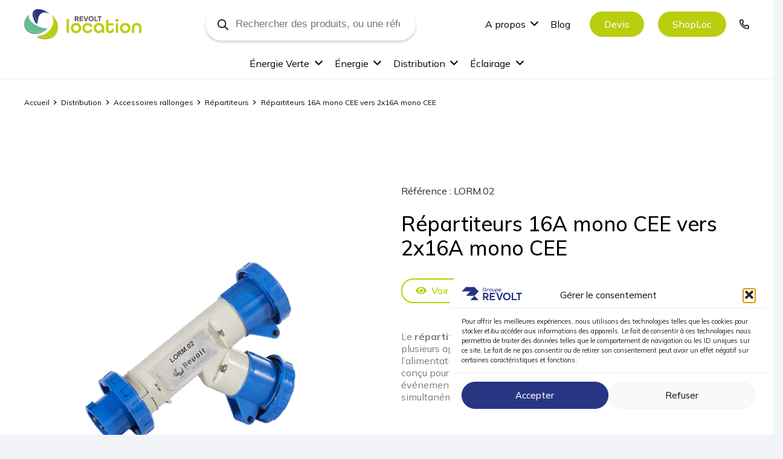

--- FILE ---
content_type: text/html; charset=UTF-8
request_url: https://revolt-location.com/produit/repartiteurs-16a-mono-cee-vers-2x16a-mono-cee/
body_size: 686658
content:
<!DOCTYPE HTML>
<html lang="fr-FR">
<head>
	<meta charset="UTF-8">
	<meta name='robots' content='index, follow, max-image-preview:large, max-snippet:-1, max-video-preview:-1' />

	<!-- This site is optimized with the Yoast SEO plugin v26.6 - https://yoast.com/wordpress/plugins/seo/ -->
	<title>Répartiteurs 16A mono CEE vers 2x16A mono CEE - Revolt Location</title>
	<meta name="description" content="Le répartiteur 16A mono CEE vers 2x16A mono CEE divise une alimentation 16A en deux prises 16A monophasées. Disponible chez Revolt location" />
	<link rel="canonical" href="https://revolt-location.com/produit/repartiteurs-16a-mono-cee-vers-2x16a-mono-cee/" />
	<meta property="og:locale" content="fr_FR" />
	<meta property="og:type" content="article" />
	<meta property="og:title" content="Répartiteurs 16A mono CEE vers 2x16A mono CEE - Revolt Location" />
	<meta property="og:description" content="Le répartiteur 16A mono CEE vers 2x16A mono CEE divise une alimentation 16A en deux prises 16A monophasées. Disponible chez Revolt location" />
	<meta property="og:url" content="https://revolt-location.com/produit/repartiteurs-16a-mono-cee-vers-2x16a-mono-cee/" />
	<meta property="og:site_name" content="Revolt Location" />
	<meta property="article:modified_time" content="2025-07-23T13:26:47+00:00" />
	<meta property="og:image" content="https://revolt-location.com/wp-content/uploads/sites/17/2025/06/LORM.02.png" />
	<meta property="og:image:width" content="700" />
	<meta property="og:image:height" content="700" />
	<meta property="og:image:type" content="image/png" />
	<meta name="twitter:card" content="summary_large_image" />
	<meta name="twitter:label1" content="Durée de lecture estimée" />
	<meta name="twitter:data1" content="1 minute" />
	<script type="application/ld+json" class="yoast-schema-graph">{"@context":"https://schema.org","@graph":[{"@type":"WebPage","@id":"https://revolt-location.com/produit/repartiteurs-16a-mono-cee-vers-2x16a-mono-cee/","url":"https://revolt-location.com/produit/repartiteurs-16a-mono-cee-vers-2x16a-mono-cee/","name":"Répartiteurs 16A mono CEE vers 2x16A mono CEE - Revolt Location","isPartOf":{"@id":"https://revolt-location.com/#website"},"primaryImageOfPage":{"@id":"https://revolt-location.com/produit/repartiteurs-16a-mono-cee-vers-2x16a-mono-cee/#primaryimage"},"image":{"@id":"https://revolt-location.com/produit/repartiteurs-16a-mono-cee-vers-2x16a-mono-cee/#primaryimage"},"thumbnailUrl":"https://revolt-location.com/wp-content/uploads/sites/17/2025/06/LORM.02.png","datePublished":"2025-06-09T14:34:55+00:00","dateModified":"2025-07-23T13:26:47+00:00","description":"Le répartiteur 16A mono CEE vers 2x16A mono CEE divise une alimentation 16A en deux prises 16A monophasées. Disponible chez Revolt location","breadcrumb":{"@id":"https://revolt-location.com/produit/repartiteurs-16a-mono-cee-vers-2x16a-mono-cee/#breadcrumb"},"inLanguage":"fr-FR","potentialAction":[{"@type":"ReadAction","target":["https://revolt-location.com/produit/repartiteurs-16a-mono-cee-vers-2x16a-mono-cee/"]}]},{"@type":"ImageObject","inLanguage":"fr-FR","@id":"https://revolt-location.com/produit/repartiteurs-16a-mono-cee-vers-2x16a-mono-cee/#primaryimage","url":"https://revolt-location.com/wp-content/uploads/sites/17/2025/06/LORM.02.png","contentUrl":"https://revolt-location.com/wp-content/uploads/sites/17/2025/06/LORM.02.png","width":700,"height":700},{"@type":"BreadcrumbList","@id":"https://revolt-location.com/produit/repartiteurs-16a-mono-cee-vers-2x16a-mono-cee/#breadcrumb","itemListElement":[{"@type":"ListItem","position":1,"name":"Accueil","item":"https://revolt-location.com/"},{"@type":"ListItem","position":2,"name":"Boutique","item":"https://revolt-location.com/boutique/"},{"@type":"ListItem","position":3,"name":"Répartiteurs 16A mono CEE vers 2x16A mono CEE"}]},{"@type":"WebSite","@id":"https://revolt-location.com/#website","url":"https://revolt-location.com/","name":"Revolt Location","description":"","potentialAction":[{"@type":"SearchAction","target":{"@type":"EntryPoint","urlTemplate":"https://revolt-location.com/?s={search_term_string}"},"query-input":{"@type":"PropertyValueSpecification","valueRequired":true,"valueName":"search_term_string"}}],"inLanguage":"fr-FR"}]}</script>
	<!-- / Yoast SEO plugin. -->


<link rel='dns-prefetch' href='//fonts.googleapis.com' />
<link rel='dns-prefetch' href='//www.googletagmanager.com' />
<link rel="alternate" type="application/rss+xml" title="Revolt Location &raquo; Flux" href="https://revolt-location.com/feed/" />
<link rel="alternate" type="application/rss+xml" title="Revolt Location &raquo; Flux des commentaires" href="https://revolt-location.com/comments/feed/" />
<link rel="alternate" title="oEmbed (JSON)" type="application/json+oembed" href="https://revolt-location.com/wp-json/oembed/1.0/embed?url=https%3A%2F%2Frevolt-location.com%2Fproduit%2Frepartiteurs-16a-mono-cee-vers-2x16a-mono-cee%2F" />
<link rel="alternate" title="oEmbed (XML)" type="text/xml+oembed" href="https://revolt-location.com/wp-json/oembed/1.0/embed?url=https%3A%2F%2Frevolt-location.com%2Fproduit%2Frepartiteurs-16a-mono-cee-vers-2x16a-mono-cee%2F&#038;format=xml" />
<meta name="viewport" content="width=device-width, initial-scale=1">
<meta name="SKYPE_TOOLBAR" content="SKYPE_TOOLBAR_PARSER_COMPATIBLE">
<meta name="theme-color" content="#f2f4f7">
<style id='wp-img-auto-sizes-contain-inline-css'>
img:is([sizes=auto i],[sizes^="auto," i]){contain-intrinsic-size:3000px 1500px}
/*# sourceURL=wp-img-auto-sizes-contain-inline-css */
</style>
<style id='wp-emoji-styles-inline-css'>

	img.wp-smiley, img.emoji {
		display: inline !important;
		border: none !important;
		box-shadow: none !important;
		height: 1em !important;
		width: 1em !important;
		margin: 0 0.07em !important;
		vertical-align: -0.1em !important;
		background: none !important;
		padding: 0 !important;
	}
/*# sourceURL=wp-emoji-styles-inline-css */
</style>
<link rel='stylesheet' id='photoswipe-css' href='https://revolt-location.com/wp-content/plugins/woocommerce/assets/css/photoswipe/photoswipe.min.css?ver=10.4.3' media='all' />
<link rel='stylesheet' id='photoswipe-default-skin-css' href='https://revolt-location.com/wp-content/plugins/woocommerce/assets/css/photoswipe/default-skin/default-skin.min.css?ver=10.4.3' media='all' />
<style id='woocommerce-inline-inline-css'>
.woocommerce form .form-row .required { visibility: visible; }
/*# sourceURL=woocommerce-inline-inline-css */
</style>
<link rel='stylesheet' id='cmplz-general-css' href='https://revolt-location.com/wp-content/plugins/complianz-gdpr/assets/css/cookieblocker.min.css?ver=1767082776' media='all' />
<link rel='stylesheet' id='dgwt-wcas-style-css' href='https://revolt-location.com/wp-content/plugins/ajax-search-for-woocommerce/assets/css/style.min.css?ver=1.32.1' media='all' />
<link rel='stylesheet' id='us-fonts-css' href='https://fonts.googleapis.com/css?family=Poppins%3A100%2C200%2C300%2C400%2C500%2C600%2C700%7CMulish%3A400%2C700%2C500%7CSyne%3A600%2C700&#038;display=swap&#038;ver=6.9' media='all' />
<link rel='stylesheet' id='yith_ywraq_frontend-css' href='https://revolt-location.com/wp-content/plugins/yith-woocommerce-request-a-quote-premium/assets/css/ywraq-frontend.css?ver=4.32.0' media='all' />
<style id='yith_ywraq_frontend-inline-css'>
:root {
		--ywraq_layout_button_bg_color: rgb(185,206,15);
		--ywraq_layout_button_bg_color_hover: rgb(255,255,255);
		--ywraq_layout_button_border_color: rgb(185,206,15);
		--ywraq_layout_button_border_color_hover: rgb(185,206,15);
		--ywraq_layout_button_color: rgb(255,255,255);
		--ywraq_layout_button_color_hover: rgb(185,206,15);
		
		--ywraq_checkout_button_bg_color: rgb(185,206,15);
		--ywraq_checkout_button_bg_color_hover: rgb(185,206,15);
		--ywraq_checkout_button_border_color: rgb(185,206,15);
		--ywraq_checkout_button_border_color_hover: rgb(185,206,15);
		--ywraq_checkout_button_color: #ffffff;
		--ywraq_checkout_button_color_hover: #ffffff;
		
		--ywraq_accept_button_bg_color: rgb(185,206,15);
		--ywraq_accept_button_bg_color_hover: rgb(185,206,15);
		--ywraq_accept_button_border_color: rgb(185,206,15);
		--ywraq_accept_button_border_color_hover: rgb(185,206,15);
		--ywraq_accept_button_color: #ffffff;
		--ywraq_accept_button_color_hover: #ffffff;
		
		--ywraq_reject_button_bg_color: transparent;
		--ywraq_reject_button_bg_color_hover: #CC2B2B;
		--ywraq_reject_button_border_color: #CC2B2B;
		--ywraq_reject_button_border_color_hover: #CC2B2B;
		--ywraq_reject_button_color: #CC2B2B;
		--ywraq_reject_button_color_hover: #ffffff;
		}		

.cart button.single_add_to_cart_button, .cart a.single_add_to_cart_button{
	                 display:none!important;
	                }
/*# sourceURL=yith_ywraq_frontend-inline-css */
</style>
<link rel='stylesheet' id='us-style-css' href='https://revolt-location.com/wp-content/themes/Impreza/css/style.min.css?ver=8.31.2' media='all' />
<link rel='stylesheet' id='us-woocommerce-css' href='https://revolt-location.com/wp-content/themes/Impreza/common/css/plugins/woocommerce.min.css?ver=8.31.2' media='all' />
<link rel='stylesheet' id='bsf-Defaults-css' href='https://revolt-location.com/wp-content/uploads/sites/17/smile_fonts/Defaults/Defaults.css?ver=3.19.23' media='all' />
<script id="wpml-cookie-js-extra">
var wpml_cookies = {"wp-wpml_current_language":{"value":"fr","expires":1,"path":"/"}};
var wpml_cookies = {"wp-wpml_current_language":{"value":"fr","expires":1,"path":"/"}};
//# sourceURL=wpml-cookie-js-extra
</script>
<script src="https://revolt-location.com/wp-content/plugins/sitepress-multilingual-cms/res/js/cookies/language-cookie.js?ver=486900" id="wpml-cookie-js" defer data-wp-strategy="defer"></script>
<script src="https://revolt-location.com/wp-includes/js/jquery/jquery.min.js?ver=3.7.1" id="jquery-core-js"></script>
<script src="https://revolt-location.com/wp-content/plugins/woocommerce/assets/js/jquery-blockui/jquery.blockUI.min.js?ver=2.7.0-wc.10.4.3" id="wc-jquery-blockui-js" defer data-wp-strategy="defer"></script>
<script id="wc-add-to-cart-js-extra">
var wc_add_to_cart_params = {"ajax_url":"/wp-admin/admin-ajax.php","wc_ajax_url":"/?wc-ajax=%%endpoint%%","i18n_view_cart":"Voir le panier","cart_url":"https://revolt-location.com/panier/","is_cart":"","cart_redirect_after_add":"no"};
//# sourceURL=wc-add-to-cart-js-extra
</script>
<script src="https://revolt-location.com/wp-content/plugins/woocommerce/assets/js/frontend/add-to-cart.min.js?ver=10.4.3" id="wc-add-to-cart-js" defer data-wp-strategy="defer"></script>
<script src="https://revolt-location.com/wp-content/plugins/woocommerce/assets/js/zoom/jquery.zoom.min.js?ver=1.7.21-wc.10.4.3" id="wc-zoom-js" defer data-wp-strategy="defer"></script>
<script src="https://revolt-location.com/wp-content/plugins/woocommerce/assets/js/flexslider/jquery.flexslider.min.js?ver=2.7.2-wc.10.4.3" id="wc-flexslider-js" defer data-wp-strategy="defer"></script>
<script src="https://revolt-location.com/wp-content/plugins/woocommerce/assets/js/photoswipe/photoswipe.min.js?ver=4.1.1-wc.10.4.3" id="wc-photoswipe-js" defer data-wp-strategy="defer"></script>
<script src="https://revolt-location.com/wp-content/plugins/woocommerce/assets/js/photoswipe/photoswipe-ui-default.min.js?ver=4.1.1-wc.10.4.3" id="wc-photoswipe-ui-default-js" defer data-wp-strategy="defer"></script>
<script id="wc-single-product-js-extra">
var wc_single_product_params = {"i18n_required_rating_text":"Veuillez s\u00e9lectionner une note","i18n_rating_options":["1\u00a0\u00e9toile sur 5","2\u00a0\u00e9toiles sur 5","3\u00a0\u00e9toiles sur 5","4\u00a0\u00e9toiles sur 5","5\u00a0\u00e9toiles sur 5"],"i18n_product_gallery_trigger_text":"Voir la galerie d\u2019images en plein \u00e9cran","review_rating_required":"yes","flexslider":{"rtl":false,"animation":"slide","smoothHeight":true,"directionNav":false,"controlNav":"thumbnails","slideshow":false,"animationSpeed":500,"animationLoop":false,"allowOneSlide":false},"zoom_enabled":"1","zoom_options":[],"photoswipe_enabled":"1","photoswipe_options":{"shareEl":false,"closeOnScroll":false,"history":false,"hideAnimationDuration":0,"showAnimationDuration":0},"flexslider_enabled":"1"};
//# sourceURL=wc-single-product-js-extra
</script>
<script src="https://revolt-location.com/wp-content/plugins/woocommerce/assets/js/frontend/single-product.min.js?ver=10.4.3" id="wc-single-product-js" defer data-wp-strategy="defer"></script>
<script src="https://revolt-location.com/wp-content/plugins/woocommerce/assets/js/js-cookie/js.cookie.min.js?ver=2.1.4-wc.10.4.3" id="wc-js-cookie-js" defer data-wp-strategy="defer"></script>
<script id="woocommerce-js-extra">
var woocommerce_params = {"ajax_url":"/wp-admin/admin-ajax.php","wc_ajax_url":"/?wc-ajax=%%endpoint%%","i18n_password_show":"Afficher le mot de passe","i18n_password_hide":"Masquer le mot de passe"};
//# sourceURL=woocommerce-js-extra
</script>
<script src="https://revolt-location.com/wp-content/plugins/woocommerce/assets/js/frontend/woocommerce.min.js?ver=10.4.3" id="woocommerce-js" defer data-wp-strategy="defer"></script>
<script></script><link rel="https://api.w.org/" href="https://revolt-location.com/wp-json/" /><link rel="alternate" title="JSON" type="application/json" href="https://revolt-location.com/wp-json/wp/v2/product/6410" /><link rel="EditURI" type="application/rsd+xml" title="RSD" href="https://revolt-location.com/xmlrpc.php?rsd" />
<meta name="generator" content="WordPress 6.9" />
<meta name="generator" content="WooCommerce 10.4.3" />
<link rel='shortlink' href='https://revolt-location.com/?p=6410' />
<meta name="generator" content="WPML ver:4.8.6 stt:1,4;" />
<meta name="generator" content="Site Kit by Google 1.168.0" />			<style>.cmplz-hidden {
					display: none !important;
				}</style>		<style>
			.dgwt-wcas-ico-magnifier,.dgwt-wcas-ico-magnifier-handler{max-width:20px}.dgwt-wcas-search-wrapp .dgwt-wcas-sf-wrapp input[type=search].dgwt-wcas-search-input,.dgwt-wcas-search-wrapp .dgwt-wcas-sf-wrapp input[type=search].dgwt-wcas-search-input:hover,.dgwt-wcas-search-wrapp .dgwt-wcas-sf-wrapp input[type=search].dgwt-wcas-search-input:focus{background-color:#fff;border-color:#fff}.dgwt-wcas-suggestions-wrapp,.dgwt-wcas-details-wrapp{background-color:#fff}.dgwt-wcas-suggestion-selected{background-color:#e5e5e5}.dgwt-wcas-st strong,.dgwt-wcas-sd strong{color:#0a0a0a}		</style>
			<style>
		.w-search.layout_modern .w-search-close {

		}

		.w-search.layout_modern .w-search-close {
			color: rgba(0, 0, 0, 0.5) !important;
		}

		.w-search.layout_modern .dgwt-wcas-close {
			display: none;
		}

		.w-search.layout_modern .dgwt-wcas-preloader {
			right: 20px;
		}

		.w-search.layout_fullscreen .w-form-row-field {
			top: 48px;
		}
	</style>
				<script id="us_add_no_touch">
			if ( ! /Android|webOS|iPhone|iPad|iPod|BlackBerry|IEMobile|Opera Mini/i.test( navigator.userAgent ) ) {
				document.documentElement.classList.add( "no-touch" );
			}
		</script>
				<script id="us_color_scheme_switch_class">
			if ( document.cookie.includes( "us_color_scheme_switch_is_on=true" ) ) {
				document.documentElement.classList.add( "us-color-scheme-on" );
			}
		</script>
			<noscript><style>.woocommerce-product-gallery{ opacity: 1 !important; }</style></noscript>
	<meta name="generator" content="Powered by WPBakery Page Builder - drag and drop page builder for WordPress."/>
<link rel="icon" href="https://revolt-location.com/wp-content/uploads/sites/17/2025/06/favicon-revolt-location.svg" sizes="32x32" />
<link rel="icon" href="https://revolt-location.com/wp-content/uploads/sites/17/2025/06/favicon-revolt-location.svg" sizes="192x192" />
<link rel="apple-touch-icon" href="https://revolt-location.com/wp-content/uploads/sites/17/2025/06/favicon-revolt-location.svg" />
<meta name="msapplication-TileImage" content="https://revolt-location.com/wp-content/uploads/sites/17/2025/06/favicon-revolt-location.svg" />
<noscript><style> .wpb_animate_when_almost_visible { opacity: 1; }</style></noscript>		<style id="us-icon-fonts">@font-face{font-display:block;font-style:normal;font-family:"fontawesome";font-weight:900;src:url("https://revolt-location.com/wp-content/themes/Impreza/fonts/fa-solid-900.woff2?ver=8.31.2") format("woff2")}.fas{font-family:"fontawesome";font-weight:900}@font-face{font-display:block;font-style:normal;font-family:"fontawesome";font-weight:400;src:url("https://revolt-location.com/wp-content/themes/Impreza/fonts/fa-regular-400.woff2?ver=8.31.2") format("woff2")}.far{font-family:"fontawesome";font-weight:400}@font-face{font-display:block;font-style:normal;font-family:"fontawesome";font-weight:300;src:url("https://revolt-location.com/wp-content/themes/Impreza/fonts/fa-light-300.woff2?ver=8.31.2") format("woff2")}.fal{font-family:"fontawesome";font-weight:300}@font-face{font-display:block;font-style:normal;font-family:"Font Awesome 5 Duotone";font-weight:900;src:url("https://revolt-location.com/wp-content/themes/Impreza/fonts/fa-duotone-900.woff2?ver=8.31.2") format("woff2")}.fad{font-family:"Font Awesome 5 Duotone";font-weight:900}.fad{position:relative}.fad:before{position:absolute}.fad:after{opacity:0.4}@font-face{font-display:block;font-style:normal;font-family:"Font Awesome 5 Brands";font-weight:400;src:url("https://revolt-location.com/wp-content/themes/Impreza/fonts/fa-brands-400.woff2?ver=8.31.2") format("woff2")}.fab{font-family:"Font Awesome 5 Brands";font-weight:400}@font-face{font-display:block;font-style:normal;font-family:"Material Icons";font-weight:400;src:url("https://revolt-location.com/wp-content/themes/Impreza/fonts/material-icons.woff2?ver=8.31.2") format("woff2")}.material-icons{font-family:"Material Icons";font-weight:400}</style>
				<style id="us-theme-options-css">:root{--color-b950:#1C224F;--color-b900:#283583;--color-b800:#2A39A3;--color-b700:#2D44C8;--color-b600:#3656DA;--color-b500:#4B74E6;--color-b400:#6D97ED;--color-b300:#C4D6F9;--color-b200:#C4D6F9;--color-b100:#DEE7FB;--color-b50:#F0F4FE;--color-g950:#292929;--color-g900:#3D3D3D;--color-g800:#464646;--color-g700:#525252;--color-g600:#656565;--color-g500:#7C7C7C;--color-g400:#989898;--color-g300:#BDBDBD;--color-g200:#DCDCDC;--color-g100:#EFEFEF;--color-white:#FFFFFF;--color-black:#000000;--color-green:#B9CF02;--color-dark-green:#6F800B;--color-light-green:#F6F9DE;--color-header-middle-bg:#B9CF02;--color-header-middle-bg-grad:#B9CF02;--color-header-middle-text:#FFFFFF;--color-header-middle-text-hover:#B9CF02;--color-header-transparent-bg:transparent;--color-header-transparent-bg-grad:transparent;--color-header-transparent-text:#ffffff;--color-header-transparent-text-hover:#ffffff;--color-chrome-toolbar:#f2f4f7;--color-chrome-toolbar-grad:#f2f4f7;--color-header-top-bg:#FFFFFF;--color-header-top-bg-grad:#FFFFFF;--color-header-top-text:#000000;--color-header-top-text-hover:#B9CF02;--color-header-top-transparent-bg:rgba(0,0,0,0.2);--color-header-top-transparent-bg-grad:rgba(0,0,0,0.2);--color-header-top-transparent-text:rgba(255,255,255,0.66);--color-header-top-transparent-text-hover:#ffffff;--color-content-bg:#ffffff;--color-content-bg-grad:#ffffff;--color-content-bg-alt:#f2f4f7;--color-content-bg-alt-grad:#f2f4f7;--color-content-border:#e3e7f0;--color-content-heading:#000000;--color-content-heading-grad:#000000;--color-content-text:#000000;--color-content-link:#000000;--color-content-link-hover:#B9CF02;--color-content-primary:#000000;--color-content-primary-grad:#000000;--color-content-secondary:#3D3D3D;--color-content-secondary-grad:#3D3D3D;--color-content-faded:#464646;--color-content-overlay:rgba(15,19,31,0.80);--color-content-overlay-grad:rgba(15,19,31,0.80);--color-alt-content-bg:#f2f4f7;--color-alt-content-bg-grad:#f2f4f7;--color-alt-content-bg-alt:#ffffff;--color-alt-content-bg-alt-grad:#ffffff;--color-alt-content-border:#e3e7f0;--color-alt-content-heading:#0f131f;--color-alt-content-heading-grad:#0f131f;--color-alt-content-text:#000000;--color-alt-content-link:#B9CF02;--color-alt-content-link-hover:#B9CF02;--color-alt-content-primary:#000000;--color-alt-content-primary-grad:#000000;--color-alt-content-secondary:#3D3D3D;--color-alt-content-secondary-grad:#3D3D3D;--color-alt-content-faded:#464646;--color-alt-content-overlay:rgba(100,108,253,0.85);--color-alt-content-overlay-grad:rgba(100,108,253,0.85);--color-footer-bg:#0f131f;--color-footer-bg-grad:#0f131f;--color-footer-bg-alt:#1c2130;--color-footer-bg-alt-grad:#1c2130;--color-footer-border:#2b3242;--color-footer-heading:#ffffff;--color-footer-heading-grad:#ffffff;--color-footer-text:#8d9096;--color-footer-link:#FFFFFF;--color-footer-link-hover:#ffffff;--color-subfooter-bg:#35415b;--color-subfooter-bg-grad:#35415b;--color-subfooter-bg-alt:#2b3242;--color-subfooter-bg-alt-grad:#2b3242;--color-subfooter-border:#727f9f;--color-subfooter-heading:#e3e7f0;--color-subfooter-heading-grad:#e3e7f0;--color-subfooter-text:#9ba5bf;--color-subfooter-link:#FFFFFF;--color-subfooter-link-hover:#ffffff;--color-content-primary-faded:rgba(0,0,0,0.15);--box-shadow:0 5px 15px rgba(0,0,0,.15);--box-shadow-up:0 -5px 15px rgba(0,0,0,.15);--site-canvas-width:1300px;--site-content-width:1240px;--text-block-margin-bottom:0rem;--inputs-font-size:1rem;--inputs-height:3rem;--inputs-padding:1rem;--inputs-border-width:1px;--inputs-text-color:var(--color-header-middle-text)}:root{--font-family:Mulish,sans-serif;--font-size:16px;--line-height:1.3;--font-weight:400;--bold-font-weight:700;--text-transform:none;--font-style:normal;--letter-spacing:0em;--h1-font-family:Mulish,sans-serif;--h1-font-size:36px;--h1-line-height:1.2;--h1-font-weight:500;--h1-bold-font-weight:700;--h1-text-transform:none;--h1-font-style:normal;--h1-letter-spacing:0em;--h1-margin-bottom:1.5rem;--h2-font-family:var(--h1-font-family);--h2-font-size:34px;--h2-line-height:1.2;--h2-font-weight:var(--h1-font-weight);--h2-bold-font-weight:var(--h1-bold-font-weight);--h2-text-transform:var(--h1-text-transform);--h2-font-style:var(--h1-font-style);--h2-letter-spacing:0em;--h2-margin-bottom:1.5rem;--h3-font-family:var(--h1-font-family);--h3-font-size:32px;--h3-line-height:1.2;--h3-font-weight:var(--h1-font-weight);--h3-bold-font-weight:var(--h1-bold-font-weight);--h3-text-transform:var(--h1-text-transform);--h3-font-style:var(--h1-font-style);--h3-letter-spacing:0em;--h3-margin-bottom:1.5rem;--h4-font-family:var(--h1-font-family);--h4-font-size:20px;--h4-line-height:1.2;--h4-font-weight:var(--h1-font-weight);--h4-bold-font-weight:var(--h1-bold-font-weight);--h4-text-transform:var(--h1-text-transform);--h4-font-style:var(--h1-font-style);--h4-letter-spacing:0em;--h4-margin-bottom:1.5rem;--h5-font-family:var(--h1-font-family);--h5-font-size:20px;--h5-line-height:1.2;--h5-font-weight:var(--h1-font-weight);--h5-bold-font-weight:var(--h1-bold-font-weight);--h5-text-transform:var(--h1-text-transform);--h5-font-style:var(--h1-font-style);--h5-letter-spacing:0em;--h5-margin-bottom:1.5rem;--h6-font-family:Syne,sans-serif;--h6-font-size:20px;--h6-line-height:1;--h6-font-weight:600;--h6-bold-font-weight:var(--h1-bold-font-weight);--h6-text-transform:var(--h1-text-transform);--h6-font-style:var(--h1-font-style);--h6-letter-spacing:0em;--h6-margin-bottom:1.5rem}@media (min-width:601px) and (max-width:1024px){:root{--font-size:14px}}@media (max-width:600px){:root{--font-size:14px}}h1{font-family:var(--h1-font-family,inherit);font-weight:var(--h1-font-weight,inherit);font-size:var(--h1-font-size,inherit);font-style:var(--h1-font-style,inherit);line-height:var(--h1-line-height,1.4);letter-spacing:var(--h1-letter-spacing,inherit);text-transform:var(--h1-text-transform,inherit);margin-bottom:var(--h1-margin-bottom,1.5rem)}h1>strong{font-weight:var(--h1-bold-font-weight,bold)}h2{font-family:var(--h2-font-family,inherit);font-weight:var(--h2-font-weight,inherit);font-size:var(--h2-font-size,inherit);font-style:var(--h2-font-style,inherit);line-height:var(--h2-line-height,1.4);letter-spacing:var(--h2-letter-spacing,inherit);text-transform:var(--h2-text-transform,inherit);margin-bottom:var(--h2-margin-bottom,1.5rem)}h2>strong{font-weight:var(--h2-bold-font-weight,bold)}h3{font-family:var(--h3-font-family,inherit);font-weight:var(--h3-font-weight,inherit);font-size:var(--h3-font-size,inherit);font-style:var(--h3-font-style,inherit);line-height:var(--h3-line-height,1.4);letter-spacing:var(--h3-letter-spacing,inherit);text-transform:var(--h3-text-transform,inherit);margin-bottom:var(--h3-margin-bottom,1.5rem)}h3>strong{font-weight:var(--h3-bold-font-weight,bold)}h4{font-family:var(--h4-font-family,inherit);font-weight:var(--h4-font-weight,inherit);font-size:var(--h4-font-size,inherit);font-style:var(--h4-font-style,inherit);line-height:var(--h4-line-height,1.4);letter-spacing:var(--h4-letter-spacing,inherit);text-transform:var(--h4-text-transform,inherit);margin-bottom:var(--h4-margin-bottom,1.5rem)}h4>strong{font-weight:var(--h4-bold-font-weight,bold)}h5{font-family:var(--h5-font-family,inherit);font-weight:var(--h5-font-weight,inherit);font-size:var(--h5-font-size,inherit);font-style:var(--h5-font-style,inherit);line-height:var(--h5-line-height,1.4);letter-spacing:var(--h5-letter-spacing,inherit);text-transform:var(--h5-text-transform,inherit);margin-bottom:var(--h5-margin-bottom,1.5rem)}h5>strong{font-weight:var(--h5-bold-font-weight,bold)}h6{font-family:var(--h6-font-family,inherit);font-weight:var(--h6-font-weight,inherit);font-size:var(--h6-font-size,inherit);font-style:var(--h6-font-style,inherit);line-height:var(--h6-line-height,1.4);letter-spacing:var(--h6-letter-spacing,inherit);text-transform:var(--h6-text-transform,inherit);margin-bottom:var(--h6-margin-bottom,1.5rem)}h6>strong{font-weight:var(--h6-bold-font-weight,bold)}body{background:var(--color-content-bg-alt)}@media (max-width:1320px){.l-main .aligncenter{max-width:calc(100vw - 5rem)}}@media (min-width:1381px){body.usb_preview .hide_on_default{opacity:0.25!important}.vc_hidden-lg,body:not(.usb_preview) .hide_on_default{display:none!important}.default_align_left{text-align:left;justify-content:flex-start}.default_align_right{text-align:right;justify-content:flex-end}.default_align_center{text-align:center;justify-content:center}.w-hwrapper.default_align_center>*{margin-left:calc( var(--hwrapper-gap,1.2rem) / 2 );margin-right:calc( var(--hwrapper-gap,1.2rem) / 2 )}.default_align_justify{justify-content:space-between}.w-hwrapper>.default_align_justify,.default_align_justify>.w-btn{width:100%}}@media (min-width:1025px) and (max-width:1380px){body.usb_preview .hide_on_laptops{opacity:0.25!important}.vc_hidden-md,body:not(.usb_preview) .hide_on_laptops{display:none!important}.laptops_align_left{text-align:left;justify-content:flex-start}.laptops_align_right{text-align:right;justify-content:flex-end}.laptops_align_center{text-align:center;justify-content:center}.w-hwrapper.laptops_align_center>*{margin-left:calc( var(--hwrapper-gap,1.2rem) / 2 );margin-right:calc( var(--hwrapper-gap,1.2rem) / 2 )}.laptops_align_justify{justify-content:space-between}.w-hwrapper>.laptops_align_justify,.laptops_align_justify>.w-btn{width:100%}.g-cols.via_grid[style*="--laptops-gap"]{grid-gap:var(--laptops-gap,3rem)}}@media (min-width:601px) and (max-width:1024px){body.usb_preview .hide_on_tablets{opacity:0.25!important}.vc_hidden-sm,body:not(.usb_preview) .hide_on_tablets{display:none!important}.tablets_align_left{text-align:left;justify-content:flex-start}.tablets_align_right{text-align:right;justify-content:flex-end}.tablets_align_center{text-align:center;justify-content:center}.w-hwrapper.tablets_align_center>*{margin-left:calc( var(--hwrapper-gap,1.2rem) / 2 );margin-right:calc( var(--hwrapper-gap,1.2rem) / 2 )}.tablets_align_justify{justify-content:space-between}.w-hwrapper>.tablets_align_justify,.tablets_align_justify>.w-btn{width:100%}.g-cols.via_grid[style*="--tablets-gap"]{grid-gap:var(--tablets-gap,3rem)}}@media (max-width:600px){body.usb_preview .hide_on_mobiles{opacity:0.25!important}.vc_hidden-xs,body:not(.usb_preview) .hide_on_mobiles{display:none!important}.mobiles_align_left{text-align:left;justify-content:flex-start}.mobiles_align_right{text-align:right;justify-content:flex-end}.mobiles_align_center{text-align:center;justify-content:center}.w-hwrapper.mobiles_align_center>*{margin-left:calc( var(--hwrapper-gap,1.2rem) / 2 );margin-right:calc( var(--hwrapper-gap,1.2rem) / 2 )}.mobiles_align_justify{justify-content:space-between}.w-hwrapper>.mobiles_align_justify,.mobiles_align_justify>.w-btn{width:100%}.w-hwrapper.stack_on_mobiles{display:block}.w-hwrapper.stack_on_mobiles>:not(script){display:block;margin:0 0 var(--hwrapper-gap,1.2rem)}.w-hwrapper.stack_on_mobiles>:last-child{margin-bottom:0}.g-cols.via_grid[style*="--mobiles-gap"]{grid-gap:var(--mobiles-gap,1.5rem)}}@media (max-width:1380px){.g-cols.laptops-cols_1{grid-template-columns:100%}.g-cols.laptops-cols_1.reversed>div:last-of-type{order:-1}.g-cols.laptops-cols_2{grid-template-columns:repeat(2,1fr)}.g-cols.laptops-cols_3{grid-template-columns:repeat(3,1fr)}.g-cols.laptops-cols_4{grid-template-columns:repeat(4,1fr)}.g-cols.laptops-cols_5{grid-template-columns:repeat(5,1fr)}.g-cols.laptops-cols_6{grid-template-columns:repeat(6,1fr)}.g-cols.laptops-cols_1-2{grid-template-columns:1fr 2fr}.g-cols.laptops-cols_2-1{grid-template-columns:2fr 1fr}.g-cols.laptops-cols_2-3{grid-template-columns:2fr 3fr}.g-cols.laptops-cols_3-2{grid-template-columns:3fr 2fr}.g-cols.laptops-cols_1-3{grid-template-columns:1fr 3fr}.g-cols.laptops-cols_3-1{grid-template-columns:3fr 1fr}.g-cols.laptops-cols_1-4{grid-template-columns:1fr 4fr}.g-cols.laptops-cols_4-1{grid-template-columns:4fr 1fr}.g-cols.laptops-cols_1-5{grid-template-columns:1fr 5fr}.g-cols.laptops-cols_5-1{grid-template-columns:5fr 1fr}.g-cols.laptops-cols_1-2-1{grid-template-columns:1fr 2fr 1fr}.g-cols.laptops-cols_1-3-1{grid-template-columns:1fr 3fr 1fr}.g-cols.laptops-cols_1-4-1{grid-template-columns:1fr 4fr 1fr}}@media (max-width:1024px){.g-cols.tablets-cols_1{grid-template-columns:100%}.g-cols.tablets-cols_1.reversed>div:last-of-type{order:-1}.g-cols.tablets-cols_2{grid-template-columns:repeat(2,1fr)}.g-cols.tablets-cols_3{grid-template-columns:repeat(3,1fr)}.g-cols.tablets-cols_4{grid-template-columns:repeat(4,1fr)}.g-cols.tablets-cols_5{grid-template-columns:repeat(5,1fr)}.g-cols.tablets-cols_6{grid-template-columns:repeat(6,1fr)}.g-cols.tablets-cols_1-2{grid-template-columns:1fr 2fr}.g-cols.tablets-cols_2-1{grid-template-columns:2fr 1fr}.g-cols.tablets-cols_2-3{grid-template-columns:2fr 3fr}.g-cols.tablets-cols_3-2{grid-template-columns:3fr 2fr}.g-cols.tablets-cols_1-3{grid-template-columns:1fr 3fr}.g-cols.tablets-cols_3-1{grid-template-columns:3fr 1fr}.g-cols.tablets-cols_1-4{grid-template-columns:1fr 4fr}.g-cols.tablets-cols_4-1{grid-template-columns:4fr 1fr}.g-cols.tablets-cols_1-5{grid-template-columns:1fr 5fr}.g-cols.tablets-cols_5-1{grid-template-columns:5fr 1fr}.g-cols.tablets-cols_1-2-1{grid-template-columns:1fr 2fr 1fr}.g-cols.tablets-cols_1-3-1{grid-template-columns:1fr 3fr 1fr}.g-cols.tablets-cols_1-4-1{grid-template-columns:1fr 4fr 1fr}}@media (max-width:600px){.g-cols.mobiles-cols_1{grid-template-columns:100%}.g-cols.mobiles-cols_1.reversed>div:last-of-type{order:-1}.g-cols.mobiles-cols_2{grid-template-columns:repeat(2,1fr)}.g-cols.mobiles-cols_3{grid-template-columns:repeat(3,1fr)}.g-cols.mobiles-cols_4{grid-template-columns:repeat(4,1fr)}.g-cols.mobiles-cols_5{grid-template-columns:repeat(5,1fr)}.g-cols.mobiles-cols_6{grid-template-columns:repeat(6,1fr)}.g-cols.mobiles-cols_1-2{grid-template-columns:1fr 2fr}.g-cols.mobiles-cols_2-1{grid-template-columns:2fr 1fr}.g-cols.mobiles-cols_2-3{grid-template-columns:2fr 3fr}.g-cols.mobiles-cols_3-2{grid-template-columns:3fr 2fr}.g-cols.mobiles-cols_1-3{grid-template-columns:1fr 3fr}.g-cols.mobiles-cols_3-1{grid-template-columns:3fr 1fr}.g-cols.mobiles-cols_1-4{grid-template-columns:1fr 4fr}.g-cols.mobiles-cols_4-1{grid-template-columns:4fr 1fr}.g-cols.mobiles-cols_1-5{grid-template-columns:1fr 5fr}.g-cols.mobiles-cols_5-1{grid-template-columns:5fr 1fr}.g-cols.mobiles-cols_1-2-1{grid-template-columns:1fr 2fr 1fr}.g-cols.mobiles-cols_1-3-1{grid-template-columns:1fr 3fr 1fr}.g-cols.mobiles-cols_1-4-1{grid-template-columns:1fr 4fr 1fr}.g-cols:not([style*="--gap"]){grid-gap:1.5rem}}@media (max-width:799px){.l-canvas{overflow:hidden}.g-cols.stacking_default.reversed>div:last-of-type{order:-1}.g-cols.stacking_default.via_flex>div:not([class*="vc_col-xs"]){width:100%;margin:0 0 1.5rem}.g-cols.stacking_default.via_grid.mobiles-cols_1{grid-template-columns:100%}.g-cols.stacking_default.via_flex.type_boxes>div,.g-cols.stacking_default.via_flex.reversed>div:first-child,.g-cols.stacking_default.via_flex:not(.reversed)>div:last-child,.g-cols.stacking_default.via_flex>div.has_bg_color{margin-bottom:0}.g-cols.stacking_default.via_flex.type_default>.wpb_column.stretched{margin-left:-1rem;margin-right:-1rem}.g-cols.stacking_default.via_grid.mobiles-cols_1>.wpb_column.stretched,.g-cols.stacking_default.via_flex.type_boxes>.wpb_column.stretched{margin-left:-2.5rem;margin-right:-2.5rem;width:auto}.vc_column-inner.type_sticky>.wpb_wrapper,.vc_column_container.type_sticky>.vc_column-inner{top:0!important}}@media (min-width:800px){body:not(.rtl) .l-section.for_sidebar.at_left>div>.l-sidebar,.rtl .l-section.for_sidebar.at_right>div>.l-sidebar{order:-1}.vc_column_container.type_sticky>.vc_column-inner,.vc_column-inner.type_sticky>.wpb_wrapper{position:-webkit-sticky;position:sticky}.l-section.type_sticky{position:-webkit-sticky;position:sticky;top:0;z-index:11;transition:top 0.3s cubic-bezier(.78,.13,.15,.86) 0.1s}.header_hor .l-header.post_fixed.sticky_auto_hide{z-index:12}.admin-bar .l-section.type_sticky{top:32px}.l-section.type_sticky>.l-section-h{transition:padding-top 0.3s}.header_hor .l-header.pos_fixed:not(.down)~.l-main .l-section.type_sticky:not(:first-of-type){top:var(--header-sticky-height)}.admin-bar.header_hor .l-header.pos_fixed:not(.down)~.l-main .l-section.type_sticky:not(:first-of-type){top:calc( var(--header-sticky-height) + 32px )}.header_hor .l-header.pos_fixed.sticky:not(.down)~.l-main .l-section.type_sticky:first-of-type>.l-section-h{padding-top:var(--header-sticky-height)}.header_hor.headerinpos_bottom .l-header.pos_fixed.sticky:not(.down)~.l-main .l-section.type_sticky:first-of-type>.l-section-h{padding-bottom:var(--header-sticky-height)!important}}@media screen and (min-width:1320px){.g-cols.via_flex.type_default>.wpb_column.stretched:first-of-type{margin-left:min( calc( var(--site-content-width) / 2 + 0px / 2 + 1.5rem - 50vw),-1rem )}.g-cols.via_flex.type_default>.wpb_column.stretched:last-of-type{margin-right:min( calc( var(--site-content-width) / 2 + 0px / 2 + 1.5rem - 50vw),-1rem )}.l-main .alignfull, .w-separator.width_screen,.g-cols.via_grid>.wpb_column.stretched:first-of-type,.g-cols.via_flex.type_boxes>.wpb_column.stretched:first-of-type{margin-left:min( calc( var(--site-content-width) / 2 + 0px / 2 - 50vw ),-2.5rem )}.l-main .alignfull, .w-separator.width_screen,.g-cols.via_grid>.wpb_column.stretched:last-of-type,.g-cols.via_flex.type_boxes>.wpb_column.stretched:last-of-type{margin-right:min( calc( var(--site-content-width) / 2 + 0px / 2 - 50vw ),-2.5rem )}}@media (max-width:600px){.w-form-row.for_submit[style*=btn-size-mobiles] .w-btn{font-size:var(--btn-size-mobiles)!important}}a,button,input[type=submit],.ui-slider-handle{outline:none!important}.w-toplink,.w-header-show{background:rgba(0,0,0,0.4)}.no-touch .w-toplink.active:hover,.no-touch .w-header-show:hover{background:var(--color-content-primary-grad)}button[type=submit]:not(.w-btn),input[type=submit]:not(.w-btn),.woocommerce .button.alt,.woocommerce .button.checkout,.woocommerce .button.add_to_cart_button,.us-nav-style_1>*,.navstyle_1>.owl-nav button,.us-btn-style_1{font-size:16px;line-height:1.2!important;font-weight:500;font-style:normal;text-transform:none;letter-spacing:0em;border-radius:50px;padding:0.7em 1.5em;background:#B9CE0F;border-color:transparent;color:#FFFFFF!important}button[type=submit]:not(.w-btn):before,input[type=submit]:not(.w-btn),.woocommerce .button.alt:before,.woocommerce .button.checkout:before,.woocommerce .button.add_to_cart_button:before,.us-nav-style_1>*:before,.navstyle_1>.owl-nav button:before,.us-btn-style_1:before{border-width:0px}.no-touch button[type=submit]:not(.w-btn):hover,.no-touch input[type=submit]:not(.w-btn):hover,.no-touch .woocommerce .button.alt:hover,.no-touch .woocommerce .button.checkout:hover,.no-touch .woocommerce .button.add_to_cart_button:hover,.us-nav-style_1>span.current,.no-touch .us-nav-style_1>a:hover,.no-touch .navstyle_1>.owl-nav button:hover,.no-touch .us-btn-style_1:hover{background:#FFFFFF;border-color:transparent;color:#283583!important}.us-nav-style_1>*{min-width:calc(1.2em + 2 * 0.7em)}.woocommerce .button,.woocommerce .actions .button,.us-nav-style_2>*,.navstyle_2>.owl-nav button,.us-btn-style_2{font-size:16px;line-height:1.2!important;font-weight:500;font-style:normal;text-transform:none;letter-spacing:0em;border-radius:50px;padding:0.7em 1.5em;background:#FFFFFF;border-color:transparent;color:#B9CE0F!important}.woocommerce .button:before,.woocommerce .actions .button:before,.us-nav-style_2>*:before,.navstyle_2>.owl-nav button:before,.us-btn-style_2:before{border-width:0px}.no-touch .woocommerce .button:hover,.no-touch .woocommerce .actions .button:hover,.us-nav-style_2>span.current,.no-touch .us-nav-style_2>a:hover,.no-touch .navstyle_2>.owl-nav button:hover,.no-touch .us-btn-style_2:hover{background:#B9CE0F;border-color:transparent;color:#FFFFFF!important}.us-nav-style_2>*{min-width:calc(1.2em + 2 * 0.7em)}.us-nav-style_3>*,.navstyle_3>.owl-nav button,.us-btn-style_3{font-size:16px;line-height:1.2!important;font-weight:500;font-style:normal;text-transform:none;letter-spacing:0em;border-radius:50px;padding:0.7em 2.5em;background:transparent;border-color:#283583;color:#283583!important}.us-nav-style_3>*:before,.navstyle_3>.owl-nav button:before,.us-btn-style_3:before{border-width:2px}.us-nav-style_3>span.current,.no-touch .us-nav-style_3>a:hover,.no-touch .navstyle_3>.owl-nav button:hover,.no-touch .us-btn-style_3:hover{background:transparent;border-color:#283583;color:#283583!important}.us-nav-style_3>*{min-width:calc(1.2em + 2 * 0.7em)}.us-nav-style_4>*,.navstyle_4>.owl-nav button,.us-btn-style_4{font-size:16px;line-height:1.2!important;font-weight:500;font-style:normal;text-transform:none;letter-spacing:0em;border-radius:50px;padding:0.7em 1.5em;background:transparent;border-color:var(--color-header-top-text-hover);color:var(--color-header-top-text-hover)!important}.us-nav-style_4>*:before,.navstyle_4>.owl-nav button:before,.us-btn-style_4:before{border-width:2px}.us-nav-style_4>span.current,.no-touch .us-nav-style_4>a:hover,.no-touch .navstyle_4>.owl-nav button:hover,.no-touch .us-btn-style_4:hover{background:var(--color-header-top-text-hover);border-color:transparent;color:#FFFFFF!important}.us-nav-style_4>*{min-width:calc(1.2em + 2 * 0.7em)}.us-nav-style_7>*,.navstyle_7>.owl-nav button,.us-btn-style_7{font-size:16px;line-height:1.2!important;font-weight:500;font-style:normal;text-transform:none;letter-spacing:0em;border-radius:50px;padding:0.7em 1.5em;background:transparent;border-color:#FFFFFF;color:#FFFFFF!important}.us-nav-style_7>*:before,.navstyle_7>.owl-nav button:before,.us-btn-style_7:before{border-width:2px}.us-nav-style_7>span.current,.no-touch .us-nav-style_7>a:hover,.no-touch .navstyle_7>.owl-nav button:hover,.no-touch .us-btn-style_7:hover{background:#283583;border-color:#283583;color:#FFFFFF!important}.us-nav-style_7>*{min-width:calc(1.2em + 2 * 0.7em)}.us-nav-style_5>*,.navstyle_5>.owl-nav button,.us-btn-style_5{font-size:16px;line-height:1.2!important;font-weight:500;font-style:normal;text-transform:none;letter-spacing:0em;border-radius:50px;padding:0.5em 0.5em;background:transparent;border-color:transparent;color:#FFFFFF!important}.us-nav-style_5>*:before,.navstyle_5>.owl-nav button:before,.us-btn-style_5:before{border-width:2px}.us-nav-style_5>span.current,.no-touch .us-nav-style_5>a:hover,.no-touch .navstyle_5>.owl-nav button:hover,.no-touch .us-btn-style_5:hover{background:transparent;border-color:transparent;color:#FFFFFF!important}.us-nav-style_5>*{min-width:calc(1.2em + 2 * 0.5em)}.us-nav-style_6>*,.navstyle_6>.owl-nav button,.us-btn-style_6{font-size:16px;line-height:1.2!important;font-weight:500;font-style:normal;text-transform:none;letter-spacing:0em;border-radius:50px;padding:0.5em 0.5em;background:transparent;border-color:#283583;color:#283583!important}.us-nav-style_6>*:before,.navstyle_6>.owl-nav button:before,.us-btn-style_6:before{border-width:2px}.us-nav-style_6>span.current,.no-touch .us-nav-style_6>a:hover,.no-touch .navstyle_6>.owl-nav button:hover,.no-touch .us-btn-style_6:hover{background:#ffffff;border-color:#ffffff;color:#283583!important}.us-nav-style_6>*{min-width:calc(1.2em + 2 * 0.5em)}.us-nav-style_8>*,.navstyle_8>.owl-nav button,.us-btn-style_8{font-size:16px;line-height:1.2!important;font-weight:500;font-style:normal;text-transform:none;letter-spacing:0em;border-radius:50px;padding:0.5em 0.9em;background:transparent;border-color:#283583;color:#283583!important}.us-nav-style_8>*:before,.navstyle_8>.owl-nav button:before,.us-btn-style_8:before{border-width:2px}.us-nav-style_8>span.current,.no-touch .us-nav-style_8>a:hover,.no-touch .navstyle_8>.owl-nav button:hover,.no-touch .us-btn-style_8:hover{background:rgba(40,53,131,0.10);border-color:transparent;color:#283583!important}.us-nav-style_8>*{min-width:calc(1.2em + 2 * 0.5em)}.us-nav-style_9>*,.navstyle_9>.owl-nav button,.us-btn-style_9{font-size:1rem;line-height:1.2!important;font-weight:400;font-style:normal;text-transform:none;letter-spacing:0em;border-radius:0.3em;padding:0.5em 0em;background:transparent;border-color:transparent;color:#6F800B!important}.us-nav-style_9>*:before,.navstyle_9>.owl-nav button:before,.us-btn-style_9:before{border-width:0px}.us-nav-style_9>span.current,.no-touch .us-nav-style_9>a:hover,.no-touch .navstyle_9>.owl-nav button:hover,.no-touch .us-btn-style_9:hover{background:transparent;border-color:transparent;color:#B9CF02!important}.us-nav-style_9>*{min-width:calc(1.2em + 2 * 0.5em)}.w-filter.state_desktop.style_drop_default .w-filter-item-title,.w-color-swatch,.select2-selection,select,textarea,input:not([type=submit]){font-weight:400;letter-spacing:0em;border-radius:0.3rem;background:#FFFFFF;color:var(--color-header-middle-text)}.w-filter.state_desktop.style_drop_default .w-filter-item-title:focus,.select2-container--open .select2-selection,select:focus,textarea:focus,input:not([type=submit]):focus{background:#FFFFFF!important;color:var(--color-header-middle-text)!important}.w-form-row.focused .w-form-row-field>i{color:var(--color-header-middle-text)}.w-form-row.move_label .w-form-row-label{font-size:1rem;top:calc(3rem/2 + 1px - 0.7em);margin:0 1rem;background-color:#FFFFFF;color:var(--color-header-middle-text)}.w-form-row.with_icon.move_label .w-form-row-label{margin-left:calc(1.6em + 1rem)}.leaflet-default-icon-path{background-image:url(https://revolt-location.com/wp-content/themes/Impreza/common/css/vendor/images/marker-icon.png)}.woocommerce-product-gallery--columns-4 li{width:25.000%}.woocommerce-product-gallery ol{margin:2px -2px 0}.woocommerce-product-gallery ol>li{padding:2px}</style>
				<style id="us-current-header-css"> .l-subheader.at_middle,.l-subheader.at_middle .w-dropdown-list,.l-subheader.at_middle .type_mobile .w-nav-list.level_1{background:var(--color-header-top-bg);color:var(--color-header-top-text)}.no-touch .l-subheader.at_middle a:hover,.no-touch .l-header.bg_transparent .l-subheader.at_middle .w-dropdown.opened a:hover{color:var(--color-header-middle-text-hover)}.l-header.bg_transparent:not(.sticky) .l-subheader.at_middle{background:#FFFFFF;color:var(--color-header-middle-text)}.no-touch .l-header.bg_transparent:not(.sticky) .at_middle .w-cart-link:hover,.no-touch .l-header.bg_transparent:not(.sticky) .at_middle .w-text a:hover,.no-touch .l-header.bg_transparent:not(.sticky) .at_middle .w-html a:hover,.no-touch .l-header.bg_transparent:not(.sticky) .at_middle .w-nav>a:hover,.no-touch .l-header.bg_transparent:not(.sticky) .at_middle .w-menu a:hover,.no-touch .l-header.bg_transparent:not(.sticky) .at_middle .w-search>a:hover,.no-touch .l-header.bg_transparent:not(.sticky) .at_middle .w-dropdown a:hover,.no-touch .l-header.bg_transparent:not(.sticky) .at_middle .type_desktop .menu-item.level_1:hover>a{color:var(--color-header-middle-text)}.l-subheader.at_bottom,.l-subheader.at_bottom .w-dropdown-list,.l-subheader.at_bottom .type_mobile .w-nav-list.level_1{background:var(--color-header-top-bg);color:var(--color-header-top-text)}.no-touch .l-subheader.at_bottom a:hover,.no-touch .l-header.bg_transparent .l-subheader.at_bottom .w-dropdown.opened a:hover{color:var(--color-header-top-text-hover)}.l-header.bg_transparent:not(.sticky) .l-subheader.at_bottom{background:var(--color-header-transparent-bg);color:var(--color-header-transparent-text)}.no-touch .l-header.bg_transparent:not(.sticky) .at_bottom .w-cart-link:hover,.no-touch .l-header.bg_transparent:not(.sticky) .at_bottom .w-text a:hover,.no-touch .l-header.bg_transparent:not(.sticky) .at_bottom .w-html a:hover,.no-touch .l-header.bg_transparent:not(.sticky) .at_bottom .w-nav>a:hover,.no-touch .l-header.bg_transparent:not(.sticky) .at_bottom .w-menu a:hover,.no-touch .l-header.bg_transparent:not(.sticky) .at_bottom .w-search>a:hover,.no-touch .l-header.bg_transparent:not(.sticky) .at_bottom .w-dropdown a:hover,.no-touch .l-header.bg_transparent:not(.sticky) .at_bottom .type_desktop .menu-item.level_1:hover>a{color:var(--color-header-transparent-text-hover)}.header_ver .l-header{background:var(--color-header-top-bg);color:var(--color-header-top-text)}@media (min-width:1381px){.hidden_for_default{display:none!important}.l-subheader.at_top{display:none}.l-header{position:relative;z-index:111;width:100%}.l-subheader{margin:0 auto}.l-subheader.width_full{padding-left:1.5rem;padding-right:1.5rem}.l-subheader-h{display:flex;align-items:center;position:relative;margin:0 auto;max-width:var(--site-content-width,1200px);height:inherit}.w-header-show{display:none}.l-header.pos_fixed{position:fixed;left:0}.l-header.pos_fixed:not(.notransition) .l-subheader{transition-property:transform,background,box-shadow,line-height,height;transition-duration:.3s;transition-timing-function:cubic-bezier(.78,.13,.15,.86)}.headerinpos_bottom.sticky_first_section .l-header.pos_fixed{position:fixed!important}.header_hor .l-header.sticky_auto_hide{transition:transform .3s cubic-bezier(.78,.13,.15,.86) .1s}.header_hor .l-header.sticky_auto_hide.down{transform:translateY(-110%)}.l-header.bg_transparent:not(.sticky) .l-subheader{box-shadow:none!important;background:none}.l-header.bg_transparent~.l-main .l-section.width_full.height_auto:first-of-type>.l-section-h{padding-top:0!important;padding-bottom:0!important}.l-header.pos_static.bg_transparent{position:absolute;left:0}.l-subheader.width_full .l-subheader-h{max-width:none!important}.l-header.shadow_thin .l-subheader.at_middle,.l-header.shadow_thin .l-subheader.at_bottom{box-shadow:0 1px 0 rgba(0,0,0,0.08)}.l-header.shadow_wide .l-subheader.at_middle,.l-header.shadow_wide .l-subheader.at_bottom{box-shadow:0 3px 5px -1px rgba(0,0,0,0.1),0 2px 1px -1px rgba(0,0,0,0.05)}.header_hor .l-subheader-cell>.w-cart{margin-left:0;margin-right:0}:root{--header-height:160px;--header-sticky-height:160px}.l-header:before{content:'160'}.l-header.sticky:before{content:'160'}.l-subheader.at_top{line-height:40px;height:40px}.l-header.sticky .l-subheader.at_top{line-height:40px;height:40px}.l-subheader.at_middle{line-height:100px;height:100px}.l-header.sticky .l-subheader.at_middle{line-height:100px;height:100px}.l-subheader.at_bottom{line-height:60px;height:60px}.l-header.sticky .l-subheader.at_bottom{line-height:60px;height:60px}.headerinpos_above .l-header.pos_fixed{overflow:hidden;transition:transform 0.3s;transform:translate3d(0,-100%,0)}.headerinpos_above .l-header.pos_fixed.sticky{overflow:visible;transform:none}.headerinpos_above .l-header.pos_fixed~.l-section>.l-section-h,.headerinpos_above .l-header.pos_fixed~.l-main .l-section:first-of-type>.l-section-h{padding-top:0!important}.headerinpos_below .l-header.pos_fixed:not(.sticky){position:absolute;top:100%}.headerinpos_below .l-header.pos_fixed~.l-main>.l-section:first-of-type>.l-section-h{padding-top:0!important}.headerinpos_below .l-header.pos_fixed~.l-main .l-section.full_height:nth-of-type(2){min-height:100vh}.headerinpos_below .l-header.pos_fixed~.l-main>.l-section:nth-of-type(2)>.l-section-h{padding-top:var(--header-height)}.headerinpos_bottom .l-header.pos_fixed:not(.sticky){position:absolute;top:100vh}.headerinpos_bottom .l-header.pos_fixed~.l-main>.l-section:first-of-type>.l-section-h{padding-top:0!important}.headerinpos_bottom .l-header.pos_fixed~.l-main>.l-section:first-of-type>.l-section-h{padding-bottom:var(--header-height)}.headerinpos_bottom .l-header.pos_fixed.bg_transparent~.l-main .l-section.valign_center:not(.height_auto):first-of-type>.l-section-h{top:calc( var(--header-height) / 2 )}.headerinpos_bottom .l-header.pos_fixed:not(.sticky) .w-cart-dropdown,.headerinpos_bottom .l-header.pos_fixed:not(.sticky) .w-nav.type_desktop .w-nav-list.level_2{bottom:100%;transform-origin:0 100%}.headerinpos_bottom .l-header.pos_fixed:not(.sticky) .w-nav.type_mobile.m_layout_dropdown .w-nav-list.level_1{top:auto;bottom:100%;box-shadow:var(--box-shadow-up)}.headerinpos_bottom .l-header.pos_fixed:not(.sticky) .w-nav.type_desktop .w-nav-list.level_3,.headerinpos_bottom .l-header.pos_fixed:not(.sticky) .w-nav.type_desktop .w-nav-list.level_4{top:auto;bottom:0;transform-origin:0 100%}.headerinpos_bottom .l-header.pos_fixed:not(.sticky) .w-dropdown-list{top:auto;bottom:-0.4em;padding-top:0.4em;padding-bottom:2.4em}.admin-bar .l-header.pos_static.bg_solid~.l-main .l-section.full_height:first-of-type{min-height:calc( 100vh - var(--header-height) - 32px )}.admin-bar .l-header.pos_fixed:not(.sticky_auto_hide)~.l-main .l-section.full_height:not(:first-of-type){min-height:calc( 100vh - var(--header-sticky-height) - 32px )}.admin-bar.headerinpos_below .l-header.pos_fixed~.l-main .l-section.full_height:nth-of-type(2){min-height:calc(100vh - 32px)}}@media (min-width:1025px) and (max-width:1380px){.hidden_for_laptops{display:none!important}.l-subheader.at_top{display:none}.l-header{position:relative;z-index:111;width:100%}.l-subheader{margin:0 auto}.l-subheader.width_full{padding-left:1.5rem;padding-right:1.5rem}.l-subheader-h{display:flex;align-items:center;position:relative;margin:0 auto;max-width:var(--site-content-width,1200px);height:inherit}.w-header-show{display:none}.l-header.pos_fixed{position:fixed;left:0}.l-header.pos_fixed:not(.notransition) .l-subheader{transition-property:transform,background,box-shadow,line-height,height;transition-duration:.3s;transition-timing-function:cubic-bezier(.78,.13,.15,.86)}.headerinpos_bottom.sticky_first_section .l-header.pos_fixed{position:fixed!important}.header_hor .l-header.sticky_auto_hide{transition:transform .3s cubic-bezier(.78,.13,.15,.86) .1s}.header_hor .l-header.sticky_auto_hide.down{transform:translateY(-110%)}.l-header.bg_transparent:not(.sticky) .l-subheader{box-shadow:none!important;background:none}.l-header.bg_transparent~.l-main .l-section.width_full.height_auto:first-of-type>.l-section-h{padding-top:0!important;padding-bottom:0!important}.l-header.pos_static.bg_transparent{position:absolute;left:0}.l-subheader.width_full .l-subheader-h{max-width:none!important}.l-header.shadow_thin .l-subheader.at_middle,.l-header.shadow_thin .l-subheader.at_bottom{box-shadow:0 1px 0 rgba(0,0,0,0.08)}.l-header.shadow_wide .l-subheader.at_middle,.l-header.shadow_wide .l-subheader.at_bottom{box-shadow:0 3px 5px -1px rgba(0,0,0,0.1),0 2px 1px -1px rgba(0,0,0,0.05)}.header_hor .l-subheader-cell>.w-cart{margin-left:0;margin-right:0}:root{--header-height:130px;--header-sticky-height:110px}.l-header:before{content:'130'}.l-header.sticky:before{content:'110'}.l-subheader.at_top{line-height:40px;height:40px}.l-header.sticky .l-subheader.at_top{line-height:40px;height:40px}.l-subheader.at_middle{line-height:80px;height:80px}.l-header.sticky .l-subheader.at_middle{line-height:60px;height:60px}.l-subheader.at_bottom{line-height:50px;height:50px}.l-header.sticky .l-subheader.at_bottom{line-height:50px;height:50px}.headerinpos_above .l-header.pos_fixed{overflow:hidden;transition:transform 0.3s;transform:translate3d(0,-100%,0)}.headerinpos_above .l-header.pos_fixed.sticky{overflow:visible;transform:none}.headerinpos_above .l-header.pos_fixed~.l-section>.l-section-h,.headerinpos_above .l-header.pos_fixed~.l-main .l-section:first-of-type>.l-section-h{padding-top:0!important}.headerinpos_below .l-header.pos_fixed:not(.sticky){position:absolute;top:100%}.headerinpos_below .l-header.pos_fixed~.l-main>.l-section:first-of-type>.l-section-h{padding-top:0!important}.headerinpos_below .l-header.pos_fixed~.l-main .l-section.full_height:nth-of-type(2){min-height:100vh}.headerinpos_below .l-header.pos_fixed~.l-main>.l-section:nth-of-type(2)>.l-section-h{padding-top:var(--header-height)}.headerinpos_bottom .l-header.pos_fixed:not(.sticky){position:absolute;top:100vh}.headerinpos_bottom .l-header.pos_fixed~.l-main>.l-section:first-of-type>.l-section-h{padding-top:0!important}.headerinpos_bottom .l-header.pos_fixed~.l-main>.l-section:first-of-type>.l-section-h{padding-bottom:var(--header-height)}.headerinpos_bottom .l-header.pos_fixed.bg_transparent~.l-main .l-section.valign_center:not(.height_auto):first-of-type>.l-section-h{top:calc( var(--header-height) / 2 )}.headerinpos_bottom .l-header.pos_fixed:not(.sticky) .w-cart-dropdown,.headerinpos_bottom .l-header.pos_fixed:not(.sticky) .w-nav.type_desktop .w-nav-list.level_2{bottom:100%;transform-origin:0 100%}.headerinpos_bottom .l-header.pos_fixed:not(.sticky) .w-nav.type_mobile.m_layout_dropdown .w-nav-list.level_1{top:auto;bottom:100%;box-shadow:var(--box-shadow-up)}.headerinpos_bottom .l-header.pos_fixed:not(.sticky) .w-nav.type_desktop .w-nav-list.level_3,.headerinpos_bottom .l-header.pos_fixed:not(.sticky) .w-nav.type_desktop .w-nav-list.level_4{top:auto;bottom:0;transform-origin:0 100%}.headerinpos_bottom .l-header.pos_fixed:not(.sticky) .w-dropdown-list{top:auto;bottom:-0.4em;padding-top:0.4em;padding-bottom:2.4em}.admin-bar .l-header.pos_static.bg_solid~.l-main .l-section.full_height:first-of-type{min-height:calc( 100vh - var(--header-height) - 32px )}.admin-bar .l-header.pos_fixed:not(.sticky_auto_hide)~.l-main .l-section.full_height:not(:first-of-type){min-height:calc( 100vh - var(--header-sticky-height) - 32px )}.admin-bar.headerinpos_below .l-header.pos_fixed~.l-main .l-section.full_height:nth-of-type(2){min-height:calc(100vh - 32px)}}@media (min-width:601px) and (max-width:1024px){.hidden_for_tablets{display:none!important}.l-subheader.at_top{display:none}.l-subheader.at_bottom{display:none}.l-header{position:relative;z-index:111;width:100%}.l-subheader{margin:0 auto}.l-subheader.width_full{padding-left:1.5rem;padding-right:1.5rem}.l-subheader-h{display:flex;align-items:center;position:relative;margin:0 auto;max-width:var(--site-content-width,1200px);height:inherit}.w-header-show{display:none}.l-header.pos_fixed{position:fixed;left:0}.l-header.pos_fixed:not(.notransition) .l-subheader{transition-property:transform,background,box-shadow,line-height,height;transition-duration:.3s;transition-timing-function:cubic-bezier(.78,.13,.15,.86)}.headerinpos_bottom.sticky_first_section .l-header.pos_fixed{position:fixed!important}.header_hor .l-header.sticky_auto_hide{transition:transform .3s cubic-bezier(.78,.13,.15,.86) .1s}.header_hor .l-header.sticky_auto_hide.down{transform:translateY(-110%)}.l-header.bg_transparent:not(.sticky) .l-subheader{box-shadow:none!important;background:none}.l-header.bg_transparent~.l-main .l-section.width_full.height_auto:first-of-type>.l-section-h{padding-top:0!important;padding-bottom:0!important}.l-header.pos_static.bg_transparent{position:absolute;left:0}.l-subheader.width_full .l-subheader-h{max-width:none!important}.l-header.shadow_thin .l-subheader.at_middle,.l-header.shadow_thin .l-subheader.at_bottom{box-shadow:0 1px 0 rgba(0,0,0,0.08)}.l-header.shadow_wide .l-subheader.at_middle,.l-header.shadow_wide .l-subheader.at_bottom{box-shadow:0 3px 5px -1px rgba(0,0,0,0.1),0 2px 1px -1px rgba(0,0,0,0.05)}.header_hor .l-subheader-cell>.w-cart{margin-left:0;margin-right:0}:root{--header-height:80px;--header-sticky-height:60px}.l-header:before{content:'80'}.l-header.sticky:before{content:'60'}.l-subheader.at_top{line-height:40px;height:40px}.l-header.sticky .l-subheader.at_top{line-height:40px;height:40px}.l-subheader.at_middle{line-height:80px;height:80px}.l-header.sticky .l-subheader.at_middle{line-height:60px;height:60px}.l-subheader.at_bottom{line-height:50px;height:50px}.l-header.sticky .l-subheader.at_bottom{line-height:50px;height:50px}}@media (max-width:600px){.hidden_for_mobiles{display:none!important}.l-subheader.at_top{display:none}.l-subheader.at_bottom{display:none}.l-header{position:relative;z-index:111;width:100%}.l-subheader{margin:0 auto}.l-subheader.width_full{padding-left:1.5rem;padding-right:1.5rem}.l-subheader-h{display:flex;align-items:center;position:relative;margin:0 auto;max-width:var(--site-content-width,1200px);height:inherit}.w-header-show{display:none}.l-header.pos_fixed{position:fixed;left:0}.l-header.pos_fixed:not(.notransition) .l-subheader{transition-property:transform,background,box-shadow,line-height,height;transition-duration:.3s;transition-timing-function:cubic-bezier(.78,.13,.15,.86)}.headerinpos_bottom.sticky_first_section .l-header.pos_fixed{position:fixed!important}.header_hor .l-header.sticky_auto_hide{transition:transform .3s cubic-bezier(.78,.13,.15,.86) .1s}.header_hor .l-header.sticky_auto_hide.down{transform:translateY(-110%)}.l-header.bg_transparent:not(.sticky) .l-subheader{box-shadow:none!important;background:none}.l-header.bg_transparent~.l-main .l-section.width_full.height_auto:first-of-type>.l-section-h{padding-top:0!important;padding-bottom:0!important}.l-header.pos_static.bg_transparent{position:absolute;left:0}.l-subheader.width_full .l-subheader-h{max-width:none!important}.l-header.shadow_thin .l-subheader.at_middle,.l-header.shadow_thin .l-subheader.at_bottom{box-shadow:0 1px 0 rgba(0,0,0,0.08)}.l-header.shadow_wide .l-subheader.at_middle,.l-header.shadow_wide .l-subheader.at_bottom{box-shadow:0 3px 5px -1px rgba(0,0,0,0.1),0 2px 1px -1px rgba(0,0,0,0.05)}.header_hor .l-subheader-cell>.w-cart{margin-left:0;margin-right:0}:root{--header-height:80px;--header-sticky-height:60px}.l-header:before{content:'80'}.l-header.sticky:before{content:'60'}.l-subheader.at_top{line-height:40px;height:40px}.l-header.sticky .l-subheader.at_top{line-height:40px;height:40px}.l-subheader.at_middle{line-height:80px;height:80px}.l-header.sticky .l-subheader.at_middle{line-height:60px;height:60px}.l-subheader.at_bottom{line-height:50px;height:50px}.l-header.sticky .l-subheader.at_bottom{line-height:50px;height:50px}}@media (min-width:1381px){.ush_image_1{height:50px!important}.l-header.sticky .ush_image_1{height:40px!important}}@media (min-width:1025px) and (max-width:1380px){.ush_image_1{height:50px!important}.l-header.sticky .ush_image_1{height:40px!important}}@media (min-width:601px) and (max-width:1024px){.ush_image_1{height:30px!important}.l-header.sticky .ush_image_1{height:25px!important}}@media (max-width:600px){.ush_image_1{height:40px!important}.l-header.sticky .ush_image_1{height:40px!important}}@media (min-width:1381px){.ush_image_2{height:35px!important}.l-header.sticky .ush_image_2{height:35px!important}}@media (min-width:1025px) and (max-width:1380px){.ush_image_2{height:30px!important}.l-header.sticky .ush_image_2{height:30px!important}}@media (min-width:601px) and (max-width:1024px){.ush_image_2{height:25px!important}.l-header.sticky .ush_image_2{height:25px!important}}@media (max-width:600px){.ush_image_2{height:40px!important}.l-header.sticky .ush_image_2{height:30px!important}}.header_hor .ush_menu_1.type_desktop .menu-item.level_1>a:not(.w-btn){padding-left:10px;padding-right:10px}.header_hor .ush_menu_1.type_desktop .menu-item.level_1>a.w-btn{margin-left:10px;margin-right:10px}.header_hor .ush_menu_1.type_desktop.align-edges>.w-nav-list.level_1{margin-left:-10px;margin-right:-10px}.header_ver .ush_menu_1.type_desktop .menu-item.level_1>a:not(.w-btn){padding-top:10px;padding-bottom:10px}.header_ver .ush_menu_1.type_desktop .menu-item.level_1>a.w-btn{margin-top:10px;margin-bottom:10px}.ush_menu_1.type_desktop .menu-item-has-children.level_1>a>.w-nav-arrow{display:inline-block}.ush_menu_1.type_desktop .menu-item:not(.level_1){font-size:1rem}.ush_menu_1.type_mobile .w-nav-anchor.level_1,.ush_menu_1.type_mobile .w-nav-anchor.level_1 + .w-nav-arrow{font-size:1.1rem}.ush_menu_1.type_mobile .w-nav-anchor:not(.level_1),.ush_menu_1.type_mobile .w-nav-anchor:not(.level_1) + .w-nav-arrow{font-size:0.9rem}@media (min-width:1381px){.ush_menu_1 .w-nav-icon{font-size:36px}}@media (min-width:1025px) and (max-width:1380px){.ush_menu_1 .w-nav-icon{font-size:32px}}@media (min-width:601px) and (max-width:1024px){.ush_menu_1 .w-nav-icon{font-size:28px}}@media (max-width:600px){.ush_menu_1 .w-nav-icon{font-size:24px}}.ush_menu_1 .w-nav-icon>div{border-width:3px}@media screen and (max-width:899px){.w-nav.ush_menu_1>.w-nav-list.level_1{display:none}.ush_menu_1 .w-nav-control{display:block}}.ush_menu_1 .w-nav-item.level_1>a:not(.w-btn):focus,.no-touch .ush_menu_1 .w-nav-item.level_1.opened>a:not(.w-btn),.no-touch .ush_menu_1 .w-nav-item.level_1:hover>a:not(.w-btn){background:transparent;color:var(--color-header-top-text-hover)}.ush_menu_1 .w-nav-item.level_1.current-menu-item>a:not(.w-btn),.ush_menu_1 .w-nav-item.level_1.current-menu-ancestor>a:not(.w-btn),.ush_menu_1 .w-nav-item.level_1.current-page-ancestor>a:not(.w-btn){background:transparent;color:var(--color-header-top-text-hover)}.l-header.bg_transparent:not(.sticky) .ush_menu_1.type_desktop .w-nav-item.level_1.current-menu-item>a:not(.w-btn),.l-header.bg_transparent:not(.sticky) .ush_menu_1.type_desktop .w-nav-item.level_1.current-menu-ancestor>a:not(.w-btn),.l-header.bg_transparent:not(.sticky) .ush_menu_1.type_desktop .w-nav-item.level_1.current-page-ancestor>a:not(.w-btn){background:transparent;color:var(--color-header-top-text-hover)}.ush_menu_1 .w-nav-list:not(.level_1){background:var(--color-header-middle-text);color:var(--color-content-heading)}.no-touch .ush_menu_1 .w-nav-item:not(.level_1)>a:focus,.no-touch .ush_menu_1 .w-nav-item:not(.level_1):hover>a{background:transparent;color:var(--color-header-top-text-hover)}.ush_menu_1 .w-nav-item:not(.level_1).current-menu-item>a,.ush_menu_1 .w-nav-item:not(.level_1).current-menu-ancestor>a,.ush_menu_1 .w-nav-item:not(.level_1).current-page-ancestor>a{background:transparent;color:var(--color-header-top-text-hover)}.header_hor .ush_menu_2.type_desktop .menu-item.level_1>a:not(.w-btn){padding-left:10px;padding-right:10px}.header_hor .ush_menu_2.type_desktop .menu-item.level_1>a.w-btn{margin-left:10px;margin-right:10px}.header_hor .ush_menu_2.type_desktop.align-edges>.w-nav-list.level_1{margin-left:-10px;margin-right:-10px}.header_ver .ush_menu_2.type_desktop .menu-item.level_1>a:not(.w-btn){padding-top:10px;padding-bottom:10px}.header_ver .ush_menu_2.type_desktop .menu-item.level_1>a.w-btn{margin-top:10px;margin-bottom:10px}.ush_menu_2.type_desktop .menu-item-has-children.level_1>a>.w-nav-arrow{display:inline-block}.ush_menu_2.type_desktop .menu-item:not(.level_1){font-size:1rem}.ush_menu_2.type_mobile .w-nav-anchor.level_1,.ush_menu_2.type_mobile .w-nav-anchor.level_1 + .w-nav-arrow{font-size:1.1rem}.ush_menu_2.type_mobile .w-nav-anchor:not(.level_1),.ush_menu_2.type_mobile .w-nav-anchor:not(.level_1) + .w-nav-arrow{font-size:0.9rem}@media (min-width:1381px){.ush_menu_2 .w-nav-icon{font-size:36px}}@media (min-width:1025px) and (max-width:1380px){.ush_menu_2 .w-nav-icon{font-size:32px}}@media (min-width:601px) and (max-width:1024px){.ush_menu_2 .w-nav-icon{font-size:28px}}@media (max-width:600px){.ush_menu_2 .w-nav-icon{font-size:24px}}.ush_menu_2 .w-nav-icon>div{border-width:3px}@media screen and (max-width:899px){.w-nav.ush_menu_2>.w-nav-list.level_1{display:none}.ush_menu_2 .w-nav-control{display:block}}.ush_menu_2 .w-nav-item.level_1>a:not(.w-btn):focus,.no-touch .ush_menu_2 .w-nav-item.level_1.opened>a:not(.w-btn),.no-touch .ush_menu_2 .w-nav-item.level_1:hover>a:not(.w-btn){background:transparent;color:var(--color-header-top-text-hover)}.ush_menu_2 .w-nav-item.level_1.current-menu-item>a:not(.w-btn),.ush_menu_2 .w-nav-item.level_1.current-menu-ancestor>a:not(.w-btn),.ush_menu_2 .w-nav-item.level_1.current-page-ancestor>a:not(.w-btn){background:transparent;color:var(--color-header-top-text-hover)}.l-header.bg_transparent:not(.sticky) .ush_menu_2.type_desktop .w-nav-item.level_1.current-menu-item>a:not(.w-btn),.l-header.bg_transparent:not(.sticky) .ush_menu_2.type_desktop .w-nav-item.level_1.current-menu-ancestor>a:not(.w-btn),.l-header.bg_transparent:not(.sticky) .ush_menu_2.type_desktop .w-nav-item.level_1.current-page-ancestor>a:not(.w-btn){background:transparent;color:var(--color-header-top-text-hover)}.ush_menu_2 .w-nav-list:not(.level_1){background:var(--color-header-middle-text);color:#6F800B}.no-touch .ush_menu_2 .w-nav-item:not(.level_1)>a:focus,.no-touch .ush_menu_2 .w-nav-item:not(.level_1):hover>a{background:transparent;color:var(--color-header-top-text-hover)}.ush_menu_2 .w-nav-item:not(.level_1).current-menu-item>a,.ush_menu_2 .w-nav-item:not(.level_1).current-menu-ancestor>a,.ush_menu_2 .w-nav-item:not(.level_1).current-page-ancestor>a{background:transparent;color:var(--color-header-top-text-hover)}.header_hor .ush_menu_3.type_desktop .menu-item.level_1>a:not(.w-btn){padding-left:10px;padding-right:10px}.header_hor .ush_menu_3.type_desktop .menu-item.level_1>a.w-btn{margin-left:10px;margin-right:10px}.header_hor .ush_menu_3.type_desktop.align-edges>.w-nav-list.level_1{margin-left:-10px;margin-right:-10px}.header_ver .ush_menu_3.type_desktop .menu-item.level_1>a:not(.w-btn){padding-top:10px;padding-bottom:10px}.header_ver .ush_menu_3.type_desktop .menu-item.level_1>a.w-btn{margin-top:10px;margin-bottom:10px}.ush_menu_3.type_desktop .menu-item-has-children.level_1>a>.w-nav-arrow{display:inline-block}.ush_menu_3.type_desktop .menu-item:not(.level_1){font-size:1rem}.ush_menu_3.type_mobile .w-nav-anchor.level_1,.ush_menu_3.type_mobile .w-nav-anchor.level_1 + .w-nav-arrow{font-size:1.1rem}.ush_menu_3.type_mobile .w-nav-anchor:not(.level_1),.ush_menu_3.type_mobile .w-nav-anchor:not(.level_1) + .w-nav-arrow{font-size:0.9rem}@media (min-width:1381px){.ush_menu_3 .w-nav-icon{font-size:36px}}@media (min-width:1025px) and (max-width:1380px){.ush_menu_3 .w-nav-icon{font-size:32px}}@media (min-width:601px) and (max-width:1024px){.ush_menu_3 .w-nav-icon{font-size:28px}}@media (max-width:600px){.ush_menu_3 .w-nav-icon{font-size:24px}}.ush_menu_3 .w-nav-icon>div{border-width:3px}@media screen and (max-width:899px){.w-nav.ush_menu_3>.w-nav-list.level_1{display:none}.ush_menu_3 .w-nav-control{display:block}}.ush_menu_3 .w-nav-item.level_1>a:not(.w-btn):focus,.no-touch .ush_menu_3 .w-nav-item.level_1.opened>a:not(.w-btn),.no-touch .ush_menu_3 .w-nav-item.level_1:hover>a:not(.w-btn){background:transparent;color:var(--color-header-middle-text-hover)}.ush_menu_3 .w-nav-item.level_1.current-menu-item>a:not(.w-btn),.ush_menu_3 .w-nav-item.level_1.current-menu-ancestor>a:not(.w-btn),.ush_menu_3 .w-nav-item.level_1.current-page-ancestor>a:not(.w-btn){background:transparent;color:var(--color-header-middle-text-hover)}.l-header.bg_transparent:not(.sticky) .ush_menu_3.type_desktop .w-nav-item.level_1.current-menu-item>a:not(.w-btn),.l-header.bg_transparent:not(.sticky) .ush_menu_3.type_desktop .w-nav-item.level_1.current-menu-ancestor>a:not(.w-btn),.l-header.bg_transparent:not(.sticky) .ush_menu_3.type_desktop .w-nav-item.level_1.current-page-ancestor>a:not(.w-btn){background:transparent;color:var(--color-header-transparent-text-hover)}.ush_menu_3 .w-nav-list:not(.level_1){background:var(--color-header-top-bg);color:var(--color-header-top-text)}.no-touch .ush_menu_3 .w-nav-item:not(.level_1)>a:focus,.no-touch .ush_menu_3 .w-nav-item:not(.level_1):hover>a{background:transparent;color:var(--color-header-middle-text-hover)}.ush_menu_3 .w-nav-item:not(.level_1).current-menu-item>a,.ush_menu_3 .w-nav-item:not(.level_1).current-menu-ancestor>a,.ush_menu_3 .w-nav-item:not(.level_1).current-page-ancestor>a{background:transparent;color:var(--color-header-middle-text-hover)}</style>
				<style id="us-custom-css">.grecaptcha-badge{display :none;opacity :0;visibility :hidden}.cardg .w-grid-item-h{filter:grayscale(1);transition:.5s;opacity:.4}.cardg .w-grid-item-h:hover{filter:grayscale(0);transition:.5s;opacity:1}.primay-menu .us-btn-style_2{background:#283483;color:#ffffff!important}g.imapsSprite-group.imapsCircle-group{fill:white;stroke:#6f800ba8;stroke-width:7px;transform:translate(0,0) scale(1.5)}.map_wrapper .map_aspect_ratio{transform:scaleY(1.1)!important}.map_wrapper{max-width:600px!important;margin:auto}.grid-logo{display:flex;align-items:center;justify-content:center}.horizontal-gap-wrapper{row-gap:0.5rem}.w-grid-list .post_taxonomy{display:flex;flex-wrap:wrap;gap:.5rem}.w-grid-list .post_taxonomy span{font-size:14px;line-height:14px;background-color:var(--color-b50);color:var(--color-b900);border-radius:8px;display:flex;align-items:center;gap:4px;padding:.5rem 1rem}.atouts span.term-outdoor:before{content :url("/wp-content/uploads/sites/16/2025/06/outdoor-icon-16px.svg");transform:scaleX(-1)}.atouts span.term-indoor:before{content :url("/wp-content/uploads/sites/16/2025/06/outdoor-icon-16px.svg")}.atouts span.term-dmx:before{content :url("/wp-content/uploads/sites/16/2025/06/dmx-icon-16px.svg")}.atouts span.term-smartphone:before{content :url("/wp-content/uploads/sites/16/2025/06/smartphone-icon-16px.svg")}.atouts span.term-personnalisable:before{content :url("/wp-content/uploads/sites/16/2025/06/personnalisable-icon-16px.svg")}.atouts span.term-telecommande:before{content :url("/wp-content/uploads/sites/16/2025/06/telecommande-icon-16px.svg")}.woocommerce ul.products li.product a.add-request-quote-button.button,.wp-block-post.product a.add-request-quote-button.button,a.add-request-quote-button.button{font-size:16px;!important line-height:1.2!important;font-weight:400!important;font-style:normal!important;text-transform:none!important;letter-spacing:0em!important;border-radius:100px!important;padding:0.8em 1.9em!important;background:var(--color-green);border:1px solid var(--color-green);color:var(--color-white)}.woocommerce ul.products li.product a.add-request-quote-button.button,.wp-block-post.product a.add-request-quote-button.button,a.add-request-quote-button.button:before{border:inherit}@media (max-width:600px){.woocommerce ul.products li.product a.add-request-quote-button.button,.wp-block-post.product a.add-request-quote-button.button,a.add-request-quote-button.button{font-size:12x!important;line-height:1.2!important;font-weight:400!important;font-style:normal!important;text-transform:none!important;letter-spacing:0em!important;border-radius:100px!important;padding:0.8em 1.9em!important;background:var(--color-green);border:1px solid var(--color-green);margin-top:0rem;color:var(--color-white)}}.woocommerce ul.products li.product a.add-request-quote-button.button,.wp-block-post.product a.add-request-quote-button.button,a.add-request-quote-button.button:hover{background:var(--color-white);border:1px solid var(--color-green) ;color:var(--color-green)}.no-touch .woocommerce .button:hover{color:var(--color-green)!important}.w-filter.state_desktop.style_drop_default .w-filter-item-title,.w-color-swatch,.select2-selection,select,textarea,input:not([type=submit]){color:var(--color-black)!important}.w-filter.state_desktop.style_drop_default .w-filter-item-title:focus,.select2-container--open .select2-selection,select:focus,textarea:focus,input:not([type=submit]):focus{color:var(--color-black)!important}button.w-search-form-btn.w-btn{color:var(--color-black);!important}.dgwt-wcas-style-pirx .dgwt-wcas-sf-wrapp{background:transparent}.at_middle .l-subheader-cell.at_center>*{width:100%}.dgwt-wcas-search-wrapp .dgwt-wcas-sf-wrapp input[type=search].dgwt-wcas-search-input,.dgwt-wcas-search-wrapp .dgwt-wcas-sf-wrapp input[type=search].dgwt-wcas-search-input:hover,.dgwt-wcas-search-wrapp .dgwt-wcas-sf-wrapp input[type=search].dgwt-wcas-search-input:focus{box-shadow:0px 3px 3px 1px #00000021}</style>
		<!-- Google Analytics (UA + GA4) -->
<!-- Universal Analytics -->
<script>
    (function(i,s,o,g,r,a,m){i['GoogleAnalyticsObject']=r;i[r]=i[r]||function(){
    (i[r].q=i[r].q||[]).push(arguments)},i[r].l=1*new Date();a=s.createElement(o),
    m=s.getElementsByTagName(o)[0];a.async=1;a.src=g;m.parentNode.insertBefore(a,m)
    })(window,document,'script','https://www.google-analytics.com/analytics.js','ga');

    ga('create', 'UA-34836509-1', 'auto');
    ga('send', 'pageview');
</script>

<!-- Google Analytics 4 -->
<script async src="https://www.googletagmanager.com/gtag/js?id=G-LH3HCR8MN4"></script>
<script>
    window.dataLayer = window.dataLayer || [];
    function gtag(){dataLayer.push(arguments);}
    gtag('js', new Date());
    gtag('config', 'G-LH3HCR8MN4');
</script>
<style id="us-design-options-css">.us_custom_f4397b66{font-size:12px!important}.us_custom_09517d11{color:#292929!important}.us_custom_2a6ec446{color:#000000!important;margin-top:25px!important;margin-bottom:25px!important;padding-top:0!important}.us_custom_545cb738{color:#7C7C7C!important;margin-top:40px!important;margin-bottom:40px!important}.us_custom_0bbb4b30{font-size:24px!important;margin-bottom:40px!important}.us_custom_f1226cdf{color:#B9CF02!important;font-size:16px!important;text-transform:uppercase!important}.us_custom_8f421762{color:#7C7C7C!important;font-size:14px!important;line-height:18px!important;font-weight:400!important;width:100%!important}.us_custom_7fa9c920{color:#7C7C7C!important;font-size:14px!important;line-height:18px!important;font-weight:400!important}.us_custom_6e704393{padding-top:150px!important;padding-bottom:150px!important}.us_custom_cf3a5595{font-weight:400!important;margin-bottom:40px!important}.us_custom_2e48bd3a{padding-left:10vw!important}.us_custom_9f022342{color:#292929!important;font-size:24px!important;margin-bottom:0!important}.us_custom_eb849559{text-align:center!important}.us_custom_9de87d4e{font-weight:700!important}.us_custom_e1c75be7{width:710px!important;margin-left:auto!important;margin-right:auto!important;border-radius:60px!important;overflow:hidden!important;border:1px solid #DCDCDC!important;box-shadow:0 3px 7px -2px #656565!important}.us_custom_a1310564{color:#FFFFFF!important;padding-bottom:7rem!important;background:#B9CF02!important}.us_custom_2d2f10e8{width:250px!important}.us_custom_7e6369bd{color:#FFFFFF!important;font-size:14px!important;line-height:18px!important;font-weight:400!important}.us_custom_4c618620{width:100px!important}.us_custom_064d3121{font-weight:600!important}.us_custom_6df4bc3a{color:#ffffff!important}</style><style id='global-styles-inline-css'>
:root{--wp--preset--aspect-ratio--square: 1;--wp--preset--aspect-ratio--4-3: 4/3;--wp--preset--aspect-ratio--3-4: 3/4;--wp--preset--aspect-ratio--3-2: 3/2;--wp--preset--aspect-ratio--2-3: 2/3;--wp--preset--aspect-ratio--16-9: 16/9;--wp--preset--aspect-ratio--9-16: 9/16;--wp--preset--color--black: #000000;--wp--preset--color--cyan-bluish-gray: #abb8c3;--wp--preset--color--white: #ffffff;--wp--preset--color--pale-pink: #f78da7;--wp--preset--color--vivid-red: #cf2e2e;--wp--preset--color--luminous-vivid-orange: #ff6900;--wp--preset--color--luminous-vivid-amber: #fcb900;--wp--preset--color--light-green-cyan: #7bdcb5;--wp--preset--color--vivid-green-cyan: #00d084;--wp--preset--color--pale-cyan-blue: #8ed1fc;--wp--preset--color--vivid-cyan-blue: #0693e3;--wp--preset--color--vivid-purple: #9b51e0;--wp--preset--gradient--vivid-cyan-blue-to-vivid-purple: linear-gradient(135deg,rgb(6,147,227) 0%,rgb(155,81,224) 100%);--wp--preset--gradient--light-green-cyan-to-vivid-green-cyan: linear-gradient(135deg,rgb(122,220,180) 0%,rgb(0,208,130) 100%);--wp--preset--gradient--luminous-vivid-amber-to-luminous-vivid-orange: linear-gradient(135deg,rgb(252,185,0) 0%,rgb(255,105,0) 100%);--wp--preset--gradient--luminous-vivid-orange-to-vivid-red: linear-gradient(135deg,rgb(255,105,0) 0%,rgb(207,46,46) 100%);--wp--preset--gradient--very-light-gray-to-cyan-bluish-gray: linear-gradient(135deg,rgb(238,238,238) 0%,rgb(169,184,195) 100%);--wp--preset--gradient--cool-to-warm-spectrum: linear-gradient(135deg,rgb(74,234,220) 0%,rgb(151,120,209) 20%,rgb(207,42,186) 40%,rgb(238,44,130) 60%,rgb(251,105,98) 80%,rgb(254,248,76) 100%);--wp--preset--gradient--blush-light-purple: linear-gradient(135deg,rgb(255,206,236) 0%,rgb(152,150,240) 100%);--wp--preset--gradient--blush-bordeaux: linear-gradient(135deg,rgb(254,205,165) 0%,rgb(254,45,45) 50%,rgb(107,0,62) 100%);--wp--preset--gradient--luminous-dusk: linear-gradient(135deg,rgb(255,203,112) 0%,rgb(199,81,192) 50%,rgb(65,88,208) 100%);--wp--preset--gradient--pale-ocean: linear-gradient(135deg,rgb(255,245,203) 0%,rgb(182,227,212) 50%,rgb(51,167,181) 100%);--wp--preset--gradient--electric-grass: linear-gradient(135deg,rgb(202,248,128) 0%,rgb(113,206,126) 100%);--wp--preset--gradient--midnight: linear-gradient(135deg,rgb(2,3,129) 0%,rgb(40,116,252) 100%);--wp--preset--font-size--small: 13px;--wp--preset--font-size--medium: 20px;--wp--preset--font-size--large: 36px;--wp--preset--font-size--x-large: 42px;--wp--preset--spacing--20: 0.44rem;--wp--preset--spacing--30: 0.67rem;--wp--preset--spacing--40: 1rem;--wp--preset--spacing--50: 1.5rem;--wp--preset--spacing--60: 2.25rem;--wp--preset--spacing--70: 3.38rem;--wp--preset--spacing--80: 5.06rem;--wp--preset--shadow--natural: 6px 6px 9px rgba(0, 0, 0, 0.2);--wp--preset--shadow--deep: 12px 12px 50px rgba(0, 0, 0, 0.4);--wp--preset--shadow--sharp: 6px 6px 0px rgba(0, 0, 0, 0.2);--wp--preset--shadow--outlined: 6px 6px 0px -3px rgb(255, 255, 255), 6px 6px rgb(0, 0, 0);--wp--preset--shadow--crisp: 6px 6px 0px rgb(0, 0, 0);}:where(.is-layout-flex){gap: 0.5em;}:where(.is-layout-grid){gap: 0.5em;}body .is-layout-flex{display: flex;}.is-layout-flex{flex-wrap: wrap;align-items: center;}.is-layout-flex > :is(*, div){margin: 0;}body .is-layout-grid{display: grid;}.is-layout-grid > :is(*, div){margin: 0;}:where(.wp-block-columns.is-layout-flex){gap: 2em;}:where(.wp-block-columns.is-layout-grid){gap: 2em;}:where(.wp-block-post-template.is-layout-flex){gap: 1.25em;}:where(.wp-block-post-template.is-layout-grid){gap: 1.25em;}.has-black-color{color: var(--wp--preset--color--black) !important;}.has-cyan-bluish-gray-color{color: var(--wp--preset--color--cyan-bluish-gray) !important;}.has-white-color{color: var(--wp--preset--color--white) !important;}.has-pale-pink-color{color: var(--wp--preset--color--pale-pink) !important;}.has-vivid-red-color{color: var(--wp--preset--color--vivid-red) !important;}.has-luminous-vivid-orange-color{color: var(--wp--preset--color--luminous-vivid-orange) !important;}.has-luminous-vivid-amber-color{color: var(--wp--preset--color--luminous-vivid-amber) !important;}.has-light-green-cyan-color{color: var(--wp--preset--color--light-green-cyan) !important;}.has-vivid-green-cyan-color{color: var(--wp--preset--color--vivid-green-cyan) !important;}.has-pale-cyan-blue-color{color: var(--wp--preset--color--pale-cyan-blue) !important;}.has-vivid-cyan-blue-color{color: var(--wp--preset--color--vivid-cyan-blue) !important;}.has-vivid-purple-color{color: var(--wp--preset--color--vivid-purple) !important;}.has-black-background-color{background-color: var(--wp--preset--color--black) !important;}.has-cyan-bluish-gray-background-color{background-color: var(--wp--preset--color--cyan-bluish-gray) !important;}.has-white-background-color{background-color: var(--wp--preset--color--white) !important;}.has-pale-pink-background-color{background-color: var(--wp--preset--color--pale-pink) !important;}.has-vivid-red-background-color{background-color: var(--wp--preset--color--vivid-red) !important;}.has-luminous-vivid-orange-background-color{background-color: var(--wp--preset--color--luminous-vivid-orange) !important;}.has-luminous-vivid-amber-background-color{background-color: var(--wp--preset--color--luminous-vivid-amber) !important;}.has-light-green-cyan-background-color{background-color: var(--wp--preset--color--light-green-cyan) !important;}.has-vivid-green-cyan-background-color{background-color: var(--wp--preset--color--vivid-green-cyan) !important;}.has-pale-cyan-blue-background-color{background-color: var(--wp--preset--color--pale-cyan-blue) !important;}.has-vivid-cyan-blue-background-color{background-color: var(--wp--preset--color--vivid-cyan-blue) !important;}.has-vivid-purple-background-color{background-color: var(--wp--preset--color--vivid-purple) !important;}.has-black-border-color{border-color: var(--wp--preset--color--black) !important;}.has-cyan-bluish-gray-border-color{border-color: var(--wp--preset--color--cyan-bluish-gray) !important;}.has-white-border-color{border-color: var(--wp--preset--color--white) !important;}.has-pale-pink-border-color{border-color: var(--wp--preset--color--pale-pink) !important;}.has-vivid-red-border-color{border-color: var(--wp--preset--color--vivid-red) !important;}.has-luminous-vivid-orange-border-color{border-color: var(--wp--preset--color--luminous-vivid-orange) !important;}.has-luminous-vivid-amber-border-color{border-color: var(--wp--preset--color--luminous-vivid-amber) !important;}.has-light-green-cyan-border-color{border-color: var(--wp--preset--color--light-green-cyan) !important;}.has-vivid-green-cyan-border-color{border-color: var(--wp--preset--color--vivid-green-cyan) !important;}.has-pale-cyan-blue-border-color{border-color: var(--wp--preset--color--pale-cyan-blue) !important;}.has-vivid-cyan-blue-border-color{border-color: var(--wp--preset--color--vivid-cyan-blue) !important;}.has-vivid-purple-border-color{border-color: var(--wp--preset--color--vivid-purple) !important;}.has-vivid-cyan-blue-to-vivid-purple-gradient-background{background: var(--wp--preset--gradient--vivid-cyan-blue-to-vivid-purple) !important;}.has-light-green-cyan-to-vivid-green-cyan-gradient-background{background: var(--wp--preset--gradient--light-green-cyan-to-vivid-green-cyan) !important;}.has-luminous-vivid-amber-to-luminous-vivid-orange-gradient-background{background: var(--wp--preset--gradient--luminous-vivid-amber-to-luminous-vivid-orange) !important;}.has-luminous-vivid-orange-to-vivid-red-gradient-background{background: var(--wp--preset--gradient--luminous-vivid-orange-to-vivid-red) !important;}.has-very-light-gray-to-cyan-bluish-gray-gradient-background{background: var(--wp--preset--gradient--very-light-gray-to-cyan-bluish-gray) !important;}.has-cool-to-warm-spectrum-gradient-background{background: var(--wp--preset--gradient--cool-to-warm-spectrum) !important;}.has-blush-light-purple-gradient-background{background: var(--wp--preset--gradient--blush-light-purple) !important;}.has-blush-bordeaux-gradient-background{background: var(--wp--preset--gradient--blush-bordeaux) !important;}.has-luminous-dusk-gradient-background{background: var(--wp--preset--gradient--luminous-dusk) !important;}.has-pale-ocean-gradient-background{background: var(--wp--preset--gradient--pale-ocean) !important;}.has-electric-grass-gradient-background{background: var(--wp--preset--gradient--electric-grass) !important;}.has-midnight-gradient-background{background: var(--wp--preset--gradient--midnight) !important;}.has-small-font-size{font-size: var(--wp--preset--font-size--small) !important;}.has-medium-font-size{font-size: var(--wp--preset--font-size--medium) !important;}.has-large-font-size{font-size: var(--wp--preset--font-size--large) !important;}.has-x-large-font-size{font-size: var(--wp--preset--font-size--x-large) !important;}
/*# sourceURL=global-styles-inline-css */
</style>
<link rel='stylesheet' id='vc_google_fonts_abril_fatfaceregular-css' href='https://fonts.googleapis.com/css?family=Abril+Fatface%3Aregular&#038;ver=8.0.1' media='all' />
<link rel='stylesheet' id='wpforms-modern-base-css' href='https://revolt-location.com/wp-content/plugins/wpforms/assets/css/frontend/modern/wpforms-base.min.css?ver=1.9.8.7' media='all' />
<link rel='stylesheet' id='wpforms-pro-modern-base-css' href='https://revolt-location.com/wp-content/plugins/wpforms/assets/pro/css/frontend/modern/wpforms-base.min.css?ver=1.9.8.7' media='all' />
</head>
<body data-cmplz=1 class="wp-singular product-template-default single single-product postid-6410 wp-theme-Impreza l-body Impreza_8.31.2 us-core_8.31.2 header_hor headerinpos_top state_default theme-Impreza woocommerce woocommerce-page woocommerce-no-js dgwt-wcas-theme-impreza us-woo-cart_compact wpb-js-composer js-comp-ver-8.0.1 vc_responsive" itemscope itemtype="https://schema.org/WebPage">
<!-- Google Tag Manager -->
<noscript><iframe src="https://www.googletagmanager.com/ns.html?id=GTM-KQ33DTQ"
height="0" width="0" style="display:none;visibility:hidden"></iframe></noscript>
<script>
(function(w,d,s,l,i){w[l]=w[l]||[];w[l].push({'gtm.start':
new Date().getTime(),event:'gtm.js'});var f=d.getElementsByTagName(s)[0],
j=d.createElement(s),dl=l!='dataLayer'?'&l='+l:'';j.async=true;j.src=
'https://www.googletagmanager.com/gtm.js?id='+i+dl;f.parentNode.insertBefore(j,f);
})(window,document,'script','dataLayer','GTM-KQ33DTQ');
</script>
<!-- End Google Tag Manager -->

<div class="l-canvas type_wide">
	<header id="page-header" class="l-header pos_fixed shadow_thin bg_solid id_382" itemscope itemtype="https://schema.org/WPHeader"><div class="l-subheader at_middle"><div class="l-subheader-h"><div class="l-subheader-cell at_left"><div class="w-image hidden_for_tablets hidden_for_mobiles ush_image_1"><a href="/" aria-label="Group 29" class="w-image-h"><img width="1024" height="1024" src="https://revolt-location.com/wp-content/uploads/sites/17/2024/06/Group-29.svg" class="attachment-large size-large" alt="" loading="lazy" decoding="async" /></a></div></div><div class="l-subheader-cell at_center"><div class="w-html ush_html_1"><div  class="dgwt-wcas-search-wrapp dgwt-wcas-has-submit woocommerce dgwt-wcas-style-pirx js-dgwt-wcas-layout-classic dgwt-wcas-layout-classic js-dgwt-wcas-mobile-overlay-enabled">
		<form class="dgwt-wcas-search-form" role="search" action="https://revolt-location.com/" method="get">
		<div class="dgwt-wcas-sf-wrapp">
						<label class="screen-reader-text"
				for="dgwt-wcas-search-input-1">
				Recherche de produits			</label>

			<input
				id="dgwt-wcas-search-input-1"
				type="search"
				class="dgwt-wcas-search-input"
				name="s"
				value=""
				placeholder="Rechercher des produits, ou une référence ..."
				autocomplete="off"
							/>
			<div class="dgwt-wcas-preloader"></div>

			<div class="dgwt-wcas-voice-search"></div>

							<button type="submit"
						aria-label="Rechercher"
						class="dgwt-wcas-search-submit">				<svg
					class="dgwt-wcas-ico-magnifier" xmlns="http://www.w3.org/2000/svg" width="18" height="18" viewBox="0 0 18 18">
					<path  d=" M 16.722523,17.901412 C 16.572585,17.825208 15.36088,16.670476 14.029846,15.33534 L 11.609782,12.907819 11.01926,13.29667 C 8.7613237,14.783493 5.6172703,14.768302 3.332423,13.259528 -0.07366363,11.010358 -1.0146502,6.5989684 1.1898146,3.2148776
					1.5505179,2.6611594 2.4056498,1.7447266 2.9644271,1.3130497 3.4423015,0.94387379 4.3921825,0.48568469 5.1732652,0.2475835 5.886299,0.03022609 6.1341883,0 7.2037391,0 8.2732897,0 8.521179,0.03022609 9.234213,0.2475835 c 0.781083,0.23810119 1.730962,0.69629029 2.208837,1.0654662
					0.532501,0.4113763 1.39922,1.3400096 1.760153,1.8858877 1.520655,2.2998531 1.599025,5.3023778 0.199549,7.6451086 -0.208076,0.348322 -0.393306,0.668209 -0.411622,0.710863 -0.01831,0.04265 1.065556,1.18264 2.408603,2.533307 1.343046,1.350666 2.486621,2.574792 2.541278,2.720279 0.282475,0.7519
					-0.503089,1.456506 -1.218488,1.092917 z M 8.4027892,12.475062 C 9.434946,12.25579 10.131043,11.855461 10.99416,10.984753 11.554519,10.419467 11.842507,10.042366 12.062078,9.5863882 12.794223,8.0659672 12.793657,6.2652398 12.060578,4.756293 11.680383,3.9737304 10.453587,2.7178427
					9.730569,2.3710306 8.6921295,1.8729196 8.3992147,1.807606 7.2037567,1.807606 6.0082984,1.807606 5.7153841,1.87292 4.6769446,2.3710306 3.9539263,2.7178427 2.7271301,3.9737304 2.3469352,4.756293 1.6138384,6.2652398 1.6132726,8.0659672 2.3454252,9.5863882 c 0.4167354,0.8654208 1.5978784,2.0575608
					2.4443766,2.4671358 1.0971012,0.530827 2.3890403,0.681561 3.6130134,0.421538 z
					"/>
				</svg>
				</button>
			
			<input type="hidden" name="post_type" value="product"/>
			<input type="hidden" name="dgwt_wcas" value="1"/>

							<input type="hidden" name="lang" value="fr"/>
			
					</div>
	</form>
</div>
</div></div><div class="l-subheader-cell at_right"><nav class="w-nav type_desktop hidden_for_tablets hidden_for_mobiles ush_menu_3 height_full dropdown_height m_align_none m_layout_dropdown" itemscope itemtype="https://schema.org/SiteNavigationElement"><a class="w-nav-control" aria-label="Menu" href="#"><div class="w-nav-icon"><div></div></div></a><ul class="w-nav-list level_1 hide_for_mobiles hover_simple"><li id="menu-item-7040" class="menu-item menu-item-type-custom menu-item-object-custom menu-item-has-children w-nav-item level_1 menu-item-7040"><a class="w-nav-anchor level_1"><span class="w-nav-title">A propos</span><span class="w-nav-arrow"></span></a><ul class="w-nav-list level_2"><li id="menu-item-7041" class="menu-item menu-item-type-post_type menu-item-object-page w-nav-item level_2 menu-item-7041"><a class="w-nav-anchor level_2" href="https://revolt-location.com/a-propos/"><span class="w-nav-title">Qui sommes-nous ?</span><span class="w-nav-arrow"></span></a></li><li id="menu-item-7042" class="menu-item menu-item-type-custom menu-item-object-custom w-nav-item level_2 menu-item-7042"><a class="w-nav-anchor level_2" href="https://revolt-location.com/wp-content/uploads/2025/03/Catalogue_RevoltLocation_2025.pdf" target="_blank"><span class="w-nav-title">Catalogue produits</span><span class="w-nav-arrow"></span></a></li><li id="menu-item-7043" class="menu-item menu-item-type-custom menu-item-object-custom w-nav-item level_2 menu-item-7043"><a class="w-nav-anchor level_2" href="https://revolt-location.com/wp-content/uploads/2025/05/Brochure-Revolt-Location-WEB.pdf" target="_blank"><span class="w-nav-title">Brochure Revolt Location</span><span class="w-nav-arrow"></span></a></li></ul></li><li id="menu-item-8271" class="menu-item menu-item-type-post_type menu-item-object-page w-nav-item level_1 menu-item-8271"><a class="w-nav-anchor level_1" href="https://revolt-location.com/blog/"><span class="w-nav-title">Blog</span><span class="w-nav-arrow"></span></a></li><li class="w-nav-close"></li></ul><div class="w-nav-options hidden" onclick='return {&quot;mobileWidth&quot;:900,&quot;mobileBehavior&quot;:1}'></div></nav><a class="w-btn us-btn-style_1 hidden_for_tablets hidden_for_mobiles ush_btn_1" href="/devis/"><span class="w-btn-label">Devis</span></a><a class="w-btn us-btn-style_1 hidden_for_tablets hidden_for_mobiles ush_btn_2" href="https://revolt-shoploc.com/"><span class="w-btn-label">ShopLoc</span></a><div class="w-text hidden_for_tablets hidden_for_mobiles ush_text_1 nowrap no_text icon_atleft"><a href="/contact/" aria-label="Lien" class="w-text-h"><i class="far fa-phone-alt"></i><span class="w-text-value"></span></a></div></div></div></div><div class="l-subheader at_bottom"><div class="l-subheader-h"><div class="l-subheader-cell at_left"></div><div class="l-subheader-cell at_center"><nav class="w-nav type_desktop hidden_for_tablets hidden_for_mobiles ush_menu_1 primay-menu height_full align-edges dropdown_height m_align_center m_layout_fullscreen m_effect_aft" itemscope itemtype="https://schema.org/SiteNavigationElement"><a class="w-nav-control" aria-label="Menu" href="#"><div class="w-nav-icon"><div></div></div></a><ul class="w-nav-list level_1 hide_for_mobiles hover_simple"><li id="menu-item-5851" class="menu-item menu-item-type-taxonomy menu-item-object-product_cat menu-item-has-children w-nav-item level_1 menu-item-5851"><a class="w-nav-anchor level_1" href="https://revolt-location.com/categorie/energie-verte/"><span class="w-nav-title">Énergie Verte</span><span class="w-nav-arrow"></span></a><ul class="w-nav-list level_2"><li id="menu-item-6902" class="menu-item menu-item-type-taxonomy menu-item-object-product_cat w-nav-item level_2 menu-item-6902"><a class="w-nav-anchor level_2" href="https://revolt-location.com/categorie/energie-verte/production-photovoltaique/"><span class="w-nav-title">Production Photovoltaïque</span><span class="w-nav-arrow"></span></a></li><li id="menu-item-6903" class="menu-item menu-item-type-taxonomy menu-item-object-product_cat w-nav-item level_2 menu-item-6903"><a class="w-nav-anchor level_2" href="https://revolt-location.com/categorie/energie-verte/stockage-denergie/"><span class="w-nav-title">Stockage d&#8217;énergie</span><span class="w-nav-arrow"></span></a></li><li id="menu-item-6899" class="menu-item menu-item-type-taxonomy menu-item-object-product_cat w-nav-item level_2 menu-item-6899"><a class="w-nav-anchor level_2" href="https://revolt-location.com/categorie/energie-verte/groupes-electro-hydrogene/"><span class="w-nav-title">Groupes électro-hydrogène</span><span class="w-nav-arrow"></span></a></li><li id="menu-item-6900" class="menu-item menu-item-type-taxonomy menu-item-object-product_cat w-nav-item level_2 menu-item-6900"><a class="w-nav-anchor level_2" href="https://revolt-location.com/categorie/energie-verte/solutions-hybrides/"><span class="w-nav-title">Solutions hybrides</span><span class="w-nav-arrow"></span></a></li><li id="menu-item-6901" class="menu-item menu-item-type-taxonomy menu-item-object-product_cat w-nav-item level_2 menu-item-6901"><a class="w-nav-anchor level_2" href="https://revolt-location.com/categorie/energie-verte/volants-dinertie/"><span class="w-nav-title">Volants d&#8217;inertie</span><span class="w-nav-arrow"></span></a></li></ul></li><li id="menu-item-5849" class="menu-item menu-item-type-taxonomy menu-item-object-product_cat menu-item-has-children w-nav-item level_1 menu-item-5849"><a class="w-nav-anchor level_1" href="https://revolt-location.com/categorie/energie/"><span class="w-nav-title">Énergie</span><span class="w-nav-arrow"></span></a><ul class="w-nav-list level_2"><li id="menu-item-6906" class="menu-item menu-item-type-taxonomy menu-item-object-product_cat w-nav-item level_2 menu-item-6906"><a class="w-nav-anchor level_2" href="https://revolt-location.com/categorie/energie/groupes-electrogenes/"><span class="w-nav-title">Groupes électrogènes</span><span class="w-nav-arrow"></span></a></li><li id="menu-item-6904" class="menu-item menu-item-type-taxonomy menu-item-object-product_cat w-nav-item level_2 menu-item-6904"><a class="w-nav-anchor level_2" href="https://revolt-location.com/categorie/energie/armoires-de-comptage/"><span class="w-nav-title">Armoires de comptage</span><span class="w-nav-arrow"></span></a></li><li id="menu-item-6907" class="menu-item menu-item-type-taxonomy menu-item-object-product_cat w-nav-item level_2 menu-item-6907"><a class="w-nav-anchor level_2" href="https://revolt-location.com/categorie/energie/transformateurs/"><span class="w-nav-title">Transformateurs</span><span class="w-nav-arrow"></span></a></li><li id="menu-item-6905" class="menu-item menu-item-type-taxonomy menu-item-object-product_cat w-nav-item level_2 menu-item-6905"><a class="w-nav-anchor level_2" href="https://revolt-location.com/categorie/energie/chauffages/"><span class="w-nav-title">Chauffages</span><span class="w-nav-arrow"></span></a></li></ul></li><li id="menu-item-5848" class="menu-item menu-item-type-taxonomy menu-item-object-product_cat current-product-ancestor current-menu-parent current-product-parent menu-item-has-children w-nav-item level_1 menu-item-5848"><a class="w-nav-anchor level_1" href="https://revolt-location.com/categorie/distribution/"><span class="w-nav-title">Distribution</span><span class="w-nav-arrow"></span></a><ul class="w-nav-list level_2"><li id="menu-item-6884" class="menu-item menu-item-type-taxonomy menu-item-object-product_cat w-nav-item level_2 menu-item-6884"><a class="w-nav-anchor level_2" href="https://revolt-location.com/categorie/distribution/bornes-de-recharge/"><span class="w-nav-title">Bornes de recharge</span><span class="w-nav-arrow"></span></a></li><li id="menu-item-6881" class="menu-item menu-item-type-taxonomy menu-item-object-product_cat w-nav-item level_2 menu-item-6881"><a class="w-nav-anchor level_2" href="https://revolt-location.com/categorie/distribution/armoires-btp/"><span class="w-nav-title">Armoires BTP</span><span class="w-nav-arrow"></span></a></li><li id="menu-item-6882" class="menu-item menu-item-type-taxonomy menu-item-object-product_cat w-nav-item level_2 menu-item-6882"><a class="w-nav-anchor level_2" href="https://revolt-location.com/categorie/distribution/armoires-evenementielles/"><span class="w-nav-title">Armoires évènementielles</span><span class="w-nav-arrow"></span></a></li><li id="menu-item-6883" class="menu-item menu-item-type-taxonomy menu-item-object-product_cat w-nav-item level_2 menu-item-6883"><a class="w-nav-anchor level_2" href="https://revolt-location.com/categorie/distribution/armoires-evolutives/"><span class="w-nav-title">Armoires évolutives</span><span class="w-nav-arrow"></span></a></li><li id="menu-item-6885" class="menu-item menu-item-type-taxonomy menu-item-object-product_cat w-nav-item level_2 menu-item-6885"><a class="w-nav-anchor level_2" href="https://revolt-location.com/categorie/distribution/cables-et-rallonges/"><span class="w-nav-title">Câbles et rallonges</span><span class="w-nav-arrow"></span></a></li><li id="menu-item-6879" class="menu-item menu-item-type-taxonomy menu-item-object-product_cat w-nav-item level_2 menu-item-6879"><a class="w-nav-anchor level_2" href="https://revolt-location.com/categorie/distribution/accessoires-cables/"><span class="w-nav-title">Accessoires câbles</span><span class="w-nav-arrow"></span></a></li><li id="menu-item-6880" class="menu-item menu-item-type-taxonomy menu-item-object-product_cat current-product-ancestor current-menu-parent current-product-parent w-nav-item level_2 menu-item-6880"><a class="w-nav-anchor level_2" href="https://revolt-location.com/categorie/distribution/accessoires-rallonges/"><span class="w-nav-title">Accessoires rallonges</span><span class="w-nav-arrow"></span></a></li><li id="menu-item-6886" class="menu-item menu-item-type-taxonomy menu-item-object-product_cat w-nav-item level_2 menu-item-6886"><a class="w-nav-anchor level_2" href="https://revolt-location.com/categorie/distribution/coffrets-et-bornes/"><span class="w-nav-title">Coffrets et bornes</span><span class="w-nav-arrow"></span></a></li><li id="menu-item-6895" class="menu-item menu-item-type-taxonomy menu-item-object-product_cat w-nav-item level_2 menu-item-6895"><a class="w-nav-anchor level_2" href="https://revolt-location.com/categorie/distribution/passages-de-cables/passages-de-cable/"><span class="w-nav-title">Passages de câble</span><span class="w-nav-arrow"></span></a></li><li id="menu-item-6896" class="menu-item menu-item-type-taxonomy menu-item-object-product_cat w-nav-item level_2 menu-item-6896"><a class="w-nav-anchor level_2" href="https://revolt-location.com/categorie/distribution/plots-betons-et-poteaux/"><span class="w-nav-title">Plots bétons et poteaux</span><span class="w-nav-arrow"></span></a></li><li id="menu-item-6897" class="menu-item menu-item-type-taxonomy menu-item-object-product_cat w-nav-item level_2 menu-item-6897"><a class="w-nav-anchor level_2" href="https://revolt-location.com/categorie/distribution/portiques-aluminium/"><span class="w-nav-title">Portiques Aluminium</span><span class="w-nav-arrow"></span></a></li><li id="menu-item-6898" class="menu-item menu-item-type-taxonomy menu-item-object-product_cat w-nav-item level_2 menu-item-6898"><a class="w-nav-anchor level_2" href="https://revolt-location.com/categorie/distribution/divers/boite-de-jonction/"><span class="w-nav-title">Boite de jonction</span><span class="w-nav-arrow"></span></a></li></ul></li><li id="menu-item-5850" class="menu-item menu-item-type-taxonomy menu-item-object-product_cat menu-item-has-children w-nav-item level_1 menu-item-5850"><a class="w-nav-anchor level_1" href="https://revolt-location.com/categorie/eclairage/"><span class="w-nav-title">Éclairage</span><span class="w-nav-arrow"></span></a><ul class="w-nav-list level_2"><li id="menu-item-6912" class="menu-item menu-item-type-taxonomy menu-item-object-product_cat w-nav-item level_2 menu-item-6912"><a class="w-nav-anchor level_2" href="https://revolt-location.com/categorie/eclairage/mats-declairage/"><span class="w-nav-title">Mâts d&#8217;éclairage</span><span class="w-nav-arrow"></span></a></li><li id="menu-item-6908" class="menu-item menu-item-type-taxonomy menu-item-object-product_cat w-nav-item level_2 menu-item-6908"><a class="w-nav-anchor level_2" href="https://revolt-location.com/categorie/eclairage/ballons-eclairants/"><span class="w-nav-title">Ballons éclairants</span><span class="w-nav-arrow"></span></a></li><li id="menu-item-6911" class="menu-item menu-item-type-taxonomy menu-item-object-product_cat w-nav-item level_2 menu-item-6911"><a class="w-nav-anchor level_2" href="https://revolt-location.com/categorie/eclairage/lumaphores/"><span class="w-nav-title">Lumaphores</span><span class="w-nav-arrow"></span></a></li><li id="menu-item-6913" class="menu-item menu-item-type-taxonomy menu-item-object-product_cat w-nav-item level_2 menu-item-6913"><a class="w-nav-anchor level_2" href="https://revolt-location.com/categorie/eclairage/projecteurs/"><span class="w-nav-title">Projecteurs</span><span class="w-nav-arrow"></span></a></li><li id="menu-item-6909" class="menu-item menu-item-type-taxonomy menu-item-object-product_cat w-nav-item level_2 menu-item-6909"><a class="w-nav-anchor level_2" href="https://revolt-location.com/categorie/eclairage/eclairage-de-securite/"><span class="w-nav-title">Éclairage de sécurité</span><span class="w-nav-arrow"></span></a></li><li id="menu-item-6910" class="menu-item menu-item-type-taxonomy menu-item-object-product_cat w-nav-item level_2 menu-item-6910"><a class="w-nav-anchor level_2" href="https://revolt-location.com/categorie/eclairage/eclairage-divers/"><span class="w-nav-title">Éclairage divers</span><span class="w-nav-arrow"></span></a></li></ul></li><li class="w-nav-close"></li></ul><div class="w-nav-options hidden" onclick='return {&quot;mobileWidth&quot;:900,&quot;mobileBehavior&quot;:1}'></div></nav></div><div class="l-subheader-cell at_right"></div></div></div><div class="l-subheader for_hidden hidden"><div class="w-image hidden_for_laptops ush_image_2"><a href="https://revolt-location.com" aria-label="icon-location-couleurs" class="w-image-h"><img width="293" height="247" src="https://revolt-location.com/wp-content/uploads/sites/17/2024/06/icon-location-couleurs.png" class="attachment-large size-large" alt="" loading="lazy" decoding="async" srcset="https://revolt-location.com/wp-content/uploads/sites/17/2024/06/icon-location-couleurs.png 293w, https://revolt-location.com/wp-content/uploads/sites/17/2024/06/icon-location-couleurs-150x126.png 150w, https://revolt-location.com/wp-content/uploads/sites/17/2024/06/icon-location-couleurs-100x84.png 100w, https://revolt-location.com/wp-content/uploads/sites/17/2024/06/icon-location-couleurs-80x67.png 80w, https://revolt-location.com/wp-content/uploads/sites/17/2024/06/icon-location-couleurs-200x169.png 200w" sizes="auto, (max-width: 293px) 100vw, 293px" /></a></div><nav class="w-nav type_desktop hidden_for_laptops ush_menu_2 primay-menu height_full align-edges dropdown_height m_align_center m_layout_fullscreen m_effect_aft" itemscope itemtype="https://schema.org/SiteNavigationElement"><a class="w-nav-control" aria-label="Menu" href="#"><div class="w-nav-icon"><div></div></div></a><ul class="w-nav-list level_1 hide_for_mobiles hover_simple"><li id="menu-item-6927" class="menu-item menu-item-type-taxonomy menu-item-object-product_cat menu-item-has-children w-nav-item level_1 menu-item-6927"><a class="w-nav-anchor level_1" href="https://revolt-location.com/categorie/energie-verte/"><span class="w-nav-title">Énergie Verte</span><span class="w-nav-arrow"></span></a><ul class="w-nav-list level_2"><li id="menu-item-6929" class="menu-item menu-item-type-taxonomy menu-item-object-product_cat w-nav-item level_2 menu-item-6929"><a class="w-nav-anchor level_2" href="https://revolt-location.com/categorie/energie-verte/production-photovoltaique/"><span class="w-nav-title">Production Photovoltaïque</span><span class="w-nav-arrow"></span></a></li><li id="menu-item-6930" class="menu-item menu-item-type-taxonomy menu-item-object-product_cat w-nav-item level_2 menu-item-6930"><a class="w-nav-anchor level_2" href="https://revolt-location.com/categorie/energie-verte/stockage-denergie/"><span class="w-nav-title">Stockage d&#8217;énergie</span><span class="w-nav-arrow"></span></a></li><li id="menu-item-6928" class="menu-item menu-item-type-taxonomy menu-item-object-product_cat w-nav-item level_2 menu-item-6928"><a class="w-nav-anchor level_2" href="https://revolt-location.com/categorie/energie-verte/groupes-electro-hydrogene/"><span class="w-nav-title">Groupes électro-hydrogène</span><span class="w-nav-arrow"></span></a></li><li id="menu-item-6932" class="menu-item menu-item-type-taxonomy menu-item-object-product_cat w-nav-item level_2 menu-item-6932"><a class="w-nav-anchor level_2" href="https://revolt-location.com/categorie/energie-verte/solutions-hybrides/"><span class="w-nav-title">Solutions hybrides</span><span class="w-nav-arrow"></span></a></li><li id="menu-item-6933" class="menu-item menu-item-type-taxonomy menu-item-object-product_cat w-nav-item level_2 menu-item-6933"><a class="w-nav-anchor level_2" href="https://revolt-location.com/categorie/energie-verte/volants-dinertie/"><span class="w-nav-title">Volants d&#8217;inertie</span><span class="w-nav-arrow"></span></a></li></ul></li><li id="menu-item-6934" class="menu-item menu-item-type-taxonomy menu-item-object-product_cat menu-item-has-children w-nav-item level_1 menu-item-6934"><a class="w-nav-anchor level_1" href="https://revolt-location.com/categorie/energie/"><span class="w-nav-title">Énergie</span><span class="w-nav-arrow"></span></a><ul class="w-nav-list level_2"><li id="menu-item-6937" class="menu-item menu-item-type-taxonomy menu-item-object-product_cat w-nav-item level_2 menu-item-6937"><a class="w-nav-anchor level_2" href="https://revolt-location.com/categorie/energie/groupes-electrogenes/"><span class="w-nav-title">Groupes électrogènes</span><span class="w-nav-arrow"></span></a></li><li id="menu-item-6935" class="menu-item menu-item-type-taxonomy menu-item-object-product_cat w-nav-item level_2 menu-item-6935"><a class="w-nav-anchor level_2" href="https://revolt-location.com/categorie/energie/armoires-de-comptage/"><span class="w-nav-title">Armoires de comptage</span><span class="w-nav-arrow"></span></a></li><li id="menu-item-6931" class="menu-item menu-item-type-taxonomy menu-item-object-product_cat w-nav-item level_2 menu-item-6931"><a class="w-nav-anchor level_2" href="https://revolt-location.com/categorie/energie/transformateurs/"><span class="w-nav-title">Transformateurs</span><span class="w-nav-arrow"></span></a></li><li id="menu-item-6936" class="menu-item menu-item-type-taxonomy menu-item-object-product_cat w-nav-item level_2 menu-item-6936"><a class="w-nav-anchor level_2" href="https://revolt-location.com/categorie/energie/chauffages/"><span class="w-nav-title">Chauffages</span><span class="w-nav-arrow"></span></a></li></ul></li><li id="menu-item-6914" class="menu-item menu-item-type-taxonomy menu-item-object-product_cat current-product-ancestor current-menu-parent current-product-parent menu-item-has-children w-nav-item level_1 menu-item-6914"><a class="w-nav-anchor level_1" href="https://revolt-location.com/categorie/distribution/"><span class="w-nav-title">Distribution</span><span class="w-nav-arrow"></span></a><ul class="w-nav-list level_2"><li id="menu-item-6917" class="menu-item menu-item-type-taxonomy menu-item-object-product_cat w-nav-item level_2 menu-item-6917"><a class="w-nav-anchor level_2" href="https://revolt-location.com/categorie/distribution/armoires-btp/"><span class="w-nav-title">Armoires BTP</span><span class="w-nav-arrow"></span></a></li><li id="menu-item-6918" class="menu-item menu-item-type-taxonomy menu-item-object-product_cat w-nav-item level_2 menu-item-6918"><a class="w-nav-anchor level_2" href="https://revolt-location.com/categorie/distribution/armoires-evenementielles/"><span class="w-nav-title">Armoires évènementielles</span><span class="w-nav-arrow"></span></a></li><li id="menu-item-6919" class="menu-item menu-item-type-taxonomy menu-item-object-product_cat w-nav-item level_2 menu-item-6919"><a class="w-nav-anchor level_2" href="https://revolt-location.com/categorie/distribution/armoires-evolutives/"><span class="w-nav-title">Armoires évolutives</span><span class="w-nav-arrow"></span></a></li><li id="menu-item-6921" class="menu-item menu-item-type-taxonomy menu-item-object-product_cat w-nav-item level_2 menu-item-6921"><a class="w-nav-anchor level_2" href="https://revolt-location.com/categorie/distribution/cables-et-rallonges/"><span class="w-nav-title">Câbles et rallonges</span><span class="w-nav-arrow"></span></a></li><li id="menu-item-6915" class="menu-item menu-item-type-taxonomy menu-item-object-product_cat w-nav-item level_2 menu-item-6915"><a class="w-nav-anchor level_2" href="https://revolt-location.com/categorie/distribution/accessoires-cables/"><span class="w-nav-title">Accessoires câbles</span><span class="w-nav-arrow"></span></a></li><li id="menu-item-6916" class="menu-item menu-item-type-taxonomy menu-item-object-product_cat current-product-ancestor current-menu-parent current-product-parent w-nav-item level_2 menu-item-6916"><a class="w-nav-anchor level_2" href="https://revolt-location.com/categorie/distribution/accessoires-rallonges/"><span class="w-nav-title">Accessoires rallonges</span><span class="w-nav-arrow"></span></a></li><li id="menu-item-6922" class="menu-item menu-item-type-taxonomy menu-item-object-product_cat w-nav-item level_2 menu-item-6922"><a class="w-nav-anchor level_2" href="https://revolt-location.com/categorie/distribution/coffrets-et-bornes/"><span class="w-nav-title">Coffrets et bornes</span><span class="w-nav-arrow"></span></a></li><li id="menu-item-6924" class="menu-item menu-item-type-taxonomy menu-item-object-product_cat w-nav-item level_2 menu-item-6924"><a class="w-nav-anchor level_2" href="https://revolt-location.com/categorie/distribution/passages-de-cables/"><span class="w-nav-title">Passages de câbles</span><span class="w-nav-arrow"></span></a></li><li id="menu-item-6925" class="menu-item menu-item-type-taxonomy menu-item-object-product_cat w-nav-item level_2 menu-item-6925"><a class="w-nav-anchor level_2" href="https://revolt-location.com/categorie/distribution/plots-betons-et-poteaux/"><span class="w-nav-title">Plots bétons et poteaux</span><span class="w-nav-arrow"></span></a></li><li id="menu-item-6926" class="menu-item menu-item-type-taxonomy menu-item-object-product_cat w-nav-item level_2 menu-item-6926"><a class="w-nav-anchor level_2" href="https://revolt-location.com/categorie/distribution/portiques-aluminium/"><span class="w-nav-title">Portiques Aluminium</span><span class="w-nav-arrow"></span></a></li><li id="menu-item-6920" class="menu-item menu-item-type-taxonomy menu-item-object-product_cat w-nav-item level_2 menu-item-6920"><a class="w-nav-anchor level_2" href="https://revolt-location.com/categorie/distribution/bornes-de-recharge/"><span class="w-nav-title">Bornes de recharge</span><span class="w-nav-arrow"></span></a></li><li id="menu-item-6923" class="menu-item menu-item-type-taxonomy menu-item-object-product_cat w-nav-item level_2 menu-item-6923"><a class="w-nav-anchor level_2" href="https://revolt-location.com/categorie/distribution/divers/boite-de-jonction/"><span class="w-nav-title">Boite de jonction</span><span class="w-nav-arrow"></span></a></li></ul></li><li id="menu-item-6938" class="menu-item menu-item-type-taxonomy menu-item-object-product_cat menu-item-has-children w-nav-item level_1 menu-item-6938"><a class="w-nav-anchor level_1" href="https://revolt-location.com/categorie/eclairage/"><span class="w-nav-title">Éclairage</span><span class="w-nav-arrow"></span></a><ul class="w-nav-list level_2"><li id="menu-item-6943" class="menu-item menu-item-type-taxonomy menu-item-object-product_cat w-nav-item level_2 menu-item-6943"><a class="w-nav-anchor level_2" href="https://revolt-location.com/categorie/eclairage/mats-declairage/"><span class="w-nav-title">Mâts d&#8217;éclairage</span><span class="w-nav-arrow"></span></a></li><li id="menu-item-6939" class="menu-item menu-item-type-taxonomy menu-item-object-product_cat w-nav-item level_2 menu-item-6939"><a class="w-nav-anchor level_2" href="https://revolt-location.com/categorie/eclairage/ballons-eclairants/"><span class="w-nav-title">Ballons éclairants</span><span class="w-nav-arrow"></span></a></li><li id="menu-item-6942" class="menu-item menu-item-type-taxonomy menu-item-object-product_cat w-nav-item level_2 menu-item-6942"><a class="w-nav-anchor level_2" href="https://revolt-location.com/categorie/eclairage/lumaphores/"><span class="w-nav-title">Lumaphores</span><span class="w-nav-arrow"></span></a></li><li id="menu-item-6944" class="menu-item menu-item-type-taxonomy menu-item-object-product_cat w-nav-item level_2 menu-item-6944"><a class="w-nav-anchor level_2" href="https://revolt-location.com/categorie/eclairage/projecteurs/"><span class="w-nav-title">Projecteurs</span><span class="w-nav-arrow"></span></a></li><li id="menu-item-6940" class="menu-item menu-item-type-taxonomy menu-item-object-product_cat w-nav-item level_2 menu-item-6940"><a class="w-nav-anchor level_2" href="https://revolt-location.com/categorie/eclairage/eclairage-de-securite/"><span class="w-nav-title">Éclairage de sécurité</span><span class="w-nav-arrow"></span></a></li><li id="menu-item-6941" class="menu-item menu-item-type-taxonomy menu-item-object-product_cat w-nav-item level_2 menu-item-6941"><a class="w-nav-anchor level_2" href="https://revolt-location.com/categorie/eclairage/eclairage-divers/"><span class="w-nav-title">Éclairage divers</span><span class="w-nav-arrow"></span></a></li></ul></li><li id="menu-item-6945" class="menu-item menu-item-type-post_type menu-item-object-page w-nav-item level_1 menu-item-6945"><a class="w-nav-anchor level_1" href="https://revolt-location.com/a-propos/"><span class="w-nav-title">À propos</span><span class="w-nav-arrow"></span></a></li><li id="menu-item-6947" class="menu-item menu-item-type-post_type menu-item-object-page w-nav-item level_1 menu-item-6947"><a class="w-nav-anchor level_1" href="https://revolt-location.com/devis/"><span class="w-nav-title">Devis</span><span class="w-nav-arrow"></span></a></li><li id="menu-item-6946" class="menu-item menu-item-type-post_type menu-item-object-page w-nav-item level_1 menu-item-6946"><a class="w-nav-anchor level_1" href="https://revolt-location.com/contact/"><span class="w-nav-title">Contact</span><span class="w-nav-arrow"></span></a></li><li id="menu-item-8162" class="menu-item menu-item-type-custom menu-item-object-custom w-nav-item level_1 menu-item-8162"><a class="w-nav-anchor level_1" href="https://revolt-shoploc.com/"><span class="w-nav-title">Shoploc</span><span class="w-nav-arrow"></span></a></li><li class="w-nav-close"></li></ul><div class="w-nav-options hidden" onclick='return {&quot;mobileWidth&quot;:900,&quot;mobileBehavior&quot;:0}'></div></nav></div></header>
	<main id="page-content" class="l-main product type-product post-6410 status-publish first instock product_cat-accessoires-rallonges product_cat-distribution product_cat-repartiteurs has-post-thumbnail product-type-simple">
					
			<style data-type="us_custom-css"> .assets{display:flex;flex-direction:column}.assets span:nth-of-type(odd){background:#EFEFEF}.assets span{padding:8px 16px}.features .repeater .repeater-row:nth-of-type(odd){background:#EFEFEF}.features .repeater .repeater-row div{padding:8px 16px!important}.features .features_name{font-weight:800;color:black}.features .features_name:after{content:" :"}.features .features_content{text-align:end}.faq .w-tabs-section:first-child{border-width:0!important}.faq .w-tabs-section{border-color:black}.faq .w-tabs-section:last-child{border-width:1px 0 0!important}.faq .w-tabs-section-header{padding-left:0;font-weight:700!important}.faq .w-tabs-section-header:hover,.faq .w-tabs-section-header:focus{background:transparent}.faq .w-tabs-section-content{padding-left:0!important;padding-right:0!important;font-size:14px!important}</style><section class="l-section wpb_row height_small"><div class="l-section-h i-cf"><div class="g-cols vc_row via_grid cols_1 laptops-cols_inherit tablets-cols_inherit mobiles-cols_1 valign_top type_default stacking_default"><div class="wpb_column vc_column_container"><div class="vc_column-inner"><nav class="g-breadcrumbs us_custom_f4397b66 separator_icon align_none"><div class="g-breadcrumbs-item"><a href="https://revolt-location.com">Accueil</a></div><div class="g-breadcrumbs-separator"><i class="far fa-angle-right"></i></div><div class="g-breadcrumbs-item"><a href="https://revolt-location.com/categorie/distribution/">Distribution</a></div><div class="g-breadcrumbs-separator"><i class="far fa-angle-right"></i></div><div class="g-breadcrumbs-item"><a href="https://revolt-location.com/categorie/distribution/accessoires-rallonges/">Accessoires rallonges</a></div><div class="g-breadcrumbs-separator"><i class="far fa-angle-right"></i></div><div class="g-breadcrumbs-item"><a href="https://revolt-location.com/categorie/distribution/accessoires-rallonges/repartiteurs/">Répartiteurs</a></div><div class="g-breadcrumbs-separator"><i class="far fa-angle-right"></i></div><div class="g-breadcrumbs-item">Répartiteurs 16A mono CEE vers 2x16A mono CEE</div></nav></div></div></div></div></section><section class="l-section wpb_row height_large"><div class="l-section-h i-cf"><div class="g-cols vc_row via_grid cols_1 laptops-cols_inherit tablets-cols_inherit mobiles-cols_1 valign_top type_default stacking_default"><div class="wpb_column vc_column_container"><div class="vc_column-inner"><div class="g-cols wpb_row via_grid cols_2 laptops-cols_inherit tablets-cols_inherit mobiles-cols_1 valign_top type_default stacking_default" style="--gap:3rem;"><div class="wpb_column vc_column_container"><div class="vc_column-inner"><div class="w-post-elm product_gallery"><div class="woocommerce-product-gallery woocommerce-product-gallery--with-images woocommerce-product-gallery--columns-4 images" data-columns="4" style="opacity: 0; transition: opacity .25s ease-in-out;">
	<div class="woocommerce-product-gallery__wrapper">
		<div data-thumb="https://revolt-location.com/wp-content/uploads/sites/17/2025/06/LORM.02-150x150.png" data-thumb-alt="Répartiteurs 16A mono CEE vers 2x16A mono CEE" data-thumb-srcset="https://revolt-location.com/wp-content/uploads/sites/17/2025/06/LORM.02-150x150.png 150w, https://revolt-location.com/wp-content/uploads/sites/17/2025/06/LORM.02-300x300.png 300w, https://revolt-location.com/wp-content/uploads/sites/17/2025/06/LORM.02-100x100.png 100w, https://revolt-location.com/wp-content/uploads/sites/17/2025/06/LORM.02-80x80.png 80w, https://revolt-location.com/wp-content/uploads/sites/17/2025/06/LORM.02-200x200.png 200w, https://revolt-location.com/wp-content/uploads/sites/17/2025/06/LORM.02-600x600.png 600w, https://revolt-location.com/wp-content/uploads/sites/17/2025/06/LORM.02.png 700w"  data-thumb-sizes="(max-width: 150px) 100vw, 150px" class="woocommerce-product-gallery__image"><a href="https://revolt-location.com/wp-content/uploads/sites/17/2025/06/LORM.02.png"><img width="600" height="600" src="https://revolt-location.com/wp-content/uploads/sites/17/2025/06/LORM.02-600x600.png" class="wp-post-image" alt="Répartiteurs 16A mono CEE vers 2x16A mono CEE" data-caption="" data-src="https://revolt-location.com/wp-content/uploads/sites/17/2025/06/LORM.02.png" data-large_image="https://revolt-location.com/wp-content/uploads/sites/17/2025/06/LORM.02.png" data-large_image_width="700" data-large_image_height="700" decoding="async" fetchpriority="high" srcset="https://revolt-location.com/wp-content/uploads/sites/17/2025/06/LORM.02-600x600.png 600w, https://revolt-location.com/wp-content/uploads/sites/17/2025/06/LORM.02-300x300.png 300w, https://revolt-location.com/wp-content/uploads/sites/17/2025/06/LORM.02-150x150.png 150w, https://revolt-location.com/wp-content/uploads/sites/17/2025/06/LORM.02-100x100.png 100w, https://revolt-location.com/wp-content/uploads/sites/17/2025/06/LORM.02-80x80.png 80w, https://revolt-location.com/wp-content/uploads/sites/17/2025/06/LORM.02-200x200.png 200w, https://revolt-location.com/wp-content/uploads/sites/17/2025/06/LORM.02.png 700w" sizes="(max-width: 600px) 100vw, 600px" /></a></div>	</div>
</div>
</div></div></div><div class="wpb_column vc_column_container"><div class="vc_column-inner"><div class="w-post-elm post_custom_field us_custom_09517d11 has_text_color type_text product_reference color_link_inherit"><span class="w-post-elm-before">Référence : </span><span class="w-post-elm-value">LORM.02</span></div><h2 style="text-align: left" class="vc_custom_heading vc_do_custom_heading us_custom_2a6ec446" >Répartiteurs 16A mono CEE vers 2x16A mono CEE</h2><div class="w-btn-wrapper align_none"><a class="w-btn us-btn-style_4 icon_atleft" target="_blank" href="https://revolt-location.com/wp-content/uploads/sites/17/2025/07/Fiche-produit-LORM.02.pdf"><i class="fas fa-eye"></i><span class="w-btn-label">Voir la fiche produit</span></a></div><div class="w-post-elm post_content us_custom_545cb738 has_text_color" itemprop="text"><p>Le <strong data-start="30" data-end="78">répartiteur 16A mono CEE vers 2x16A mono CEE</strong> permet de connecter plusieurs appareils à partir d&#8217;une seule source 16A monophasée. Il divise l&#8217;alimentation 16A en deux prises 16A monophasées CEE. Ce répartiteur est conçu pour être utilisé dans des environnements tels que des chantiers ou des événements, offrant une solution pratique pour brancher deux appareils simultanément.</p>
</div>
	<div class="wpb_raw_code wpb_raw_html wpb_content_element us_custom_909b2fd0" >
		<div class="wpb_wrapper">
			<div
	class="yith-ywraq-add-to-quote add-to-quote-6410" >
		<div class="yith-ywraq-add-button show" style="display:block"  data-product_id="6410">
		<a href="#" class="add-request-quote-button button" data-product_id="6410" data-wp_nonce="42a337d795" >Ajouter au devis</a>	</div>
	<div
		class="yith_ywraq_add_item_product-response-6410 yith_ywraq_add_item_product_message hide hide-when-removed"
		style="display:none" data-product_id="6410"></div>
	<div
		class="yith_ywraq_add_item_response-6410 yith_ywraq_add_item_response_message hide hide-when-removed"
		data-product_id="6410"
		style="display:none">Produit déjà dans le devis</div>
	<div
		class="yith_ywraq_add_item_browse-list-6410 yith_ywraq_add_item_browse_message  hide hide-when-removed"
		style="display:none"
		data-product_id="6410"><a
			href="https://revolt-location.com/devis/">Voir le devis</a></div>
</div>
<div class="clear"></div>
		</div>
	</div>
</div></div></div></div></div></div></div></section><section class="l-section wpb_row height_small"><div class="l-section-h i-cf"><div class="g-cols vc_row via_grid cols_1 laptops-cols_inherit tablets-cols_inherit mobiles-cols_1 valign_top type_default stacking_default"><div class="wpb_column vc_column_container"><div class="vc_column-inner"><h2 style="text-align: left" class="vc_custom_heading vc_do_custom_heading us_custom_0bbb4b30" >Informations complémentaires</h2><div class="g-cols wpb_row via_grid cols_1-2 laptops-cols_inherit tablets-cols_inherit mobiles-cols_1 valign_top type_default stacking_default" style="--gap:1rem;"><div class="wpb_column vc_column_container"><div class="vc_column-inner"><h3 style="text-align: left" class="vc_custom_heading vc_do_custom_heading us_custom_f1226cdf" >les atouts</h3></div></div><div class="wpb_column vc_column_container"><div class="vc_column-inner"><h3 style="text-align: left" class="vc_custom_heading vc_do_custom_heading us_custom_f1226cdf" >caractéristiques</h3><div class="w-post-elm post_custom_field us_custom_7fa9c920 features has_text_color type_repeater product_features color_link_inherit display_table"><div class="repeater"><div class="repeater-row"><div class="repeater-field features_name">Type</div> <div class="repeater-field features_content">Répartiteurs 16A monophasées CEE mâle vers 2x16A monophasées CEE femelles</div> </div><div class="repeater-row"><div class="repeater-field features_name">Ampérage</div> <div class="repeater-field features_content">16A</div> </div><div class="repeater-row"><div class="repeater-field features_name">Entrée (mâle)</div> <div class="repeater-field features_content">CEE 16A 2P+T 230V</div> </div><div class="repeater-row"><div class="repeater-field features_name">Sortie (femelle)</div> <div class="repeater-field features_content">CEE 16A 2P+T 230V (2 sorties)</div> </div></div></div></div></div></div></div></div></div></div></section><section class="l-section wpb_row hide_if_inner_list_is_empty height_large"><div class="l-section-overlay" style="background:#F6F9DE"></div><div class="l-section-h i-cf"><div class="g-cols vc_row via_grid cols_1 laptops-cols_inherit tablets-cols_inherit mobiles-cols_1 valign_top type_default stacking_default"><div class="wpb_column vc_column_container us_custom_2e48bd3a stretched"><div class="vc_column-inner"><h2 style="text-align: left" class="vc_custom_heading vc_do_custom_heading us_custom_9f022342" >Produits associés</h2><div class="w-separator size_custom" style="height:40px"></div><div class="w-grid type_carousel layout_2654 struct-item cols_4" id="us_grid_1" style="--gap:1rem;"><style>.layout_2654 .w-grid-item-h{background:#FFFFFF;border-radius:0.4rem}.layout_2654 .usg_post_image_1{transition-duration:0.3s;transform-origin:50% 50%;transform:scale(0.9) translate(0%,0%)}.layout_2654 .w-grid-item-h:hover .usg_post_image_1{transform:scale(1) translate(0%,0%);opacity:1}.layout_2654 .usg_post_title_1{color:var(--color-blue-700)!important;font-size:18px!important;font-weight:700!important;width:100%!important}.layout_2654 .usg_vwrapper_1{border-radius:0.4rem!important;padding:5%!important;border:1px solid #EFEFEF!important}.layout_2654 .usg_hwrapper_1{margin-bottom:auto!important}.layout_2654 .usg_html_1{font-size:12px!important}.layout_2654 .usg_image_1{width:25px!important;height:45px!important;margin-left:auto!important}</style><div class="w-grid-list owl-carousel valign_stretch dotstyle_circle navstyle_circle navpos_outside owl-responsive-2000" style="--transition-duration:350ms;">	<article class="w-grid-item post-7359 product type-product status-publish has-post-thumbnail product_cat-armoires-evenementielles product_cat-distribution product_cat-ins-tetraphasees-63a-a-1250a product_cat-non-classe  instock shipping-taxable product-type-simple" data-id="7359">
		<div class="w-grid-item-h">
						<div class="w-vwrapper usg_vwrapper_1 align_none valign_top"><div class="w-post-elm post_image usg_post_image_1 has_ratio"><a href="https://revolt-location.com/produit/armoire-de-distri-125a-tetra/" aria-label="Armoire de distri 125A tétra"><img width="700" height="700" src="https://revolt-location.com/wp-content/uploads/sites/17/2025/07/LOAD.125.T.png" class="attachment-large size-large wp-post-image" alt="" decoding="async" loading="lazy" /></a><div style="padding-bottom:100%"></div></div><div class="w-hwrapper usg_hwrapper_1 align_none valign_top"><h3 class="w-post-elm post_title usg_post_title_1 has_text_color woocommerce-loop-product__title color_link_inherit"><a href="https://revolt-location.com/produit/armoire-de-distri-125a-tetra/">Armoire de distri 125A tétra</a></h3></div><div class="w-html usg_html_1"><div
	class="yith-ywraq-add-to-quote add-to-quote-7359" >
		<div class="yith-ywraq-add-button show" style="display:block"  data-product_id="7359">
		<a href="#" class="add-request-quote-button button" data-product_id="7359" data-wp_nonce="b346b346fd" >Ajouter au devis</a>	</div>
	<div
		class="yith_ywraq_add_item_product-response-7359 yith_ywraq_add_item_product_message hide hide-when-removed"
		style="display:none" data-product_id="7359"></div>
	<div
		class="yith_ywraq_add_item_response-7359 yith_ywraq_add_item_response_message hide hide-when-removed"
		data-product_id="7359"
		style="display:none">Produit déjà dans le devis</div>
	<div
		class="yith_ywraq_add_item_browse-list-7359 yith_ywraq_add_item_browse_message  hide hide-when-removed"
		style="display:none"
		data-product_id="7359"><a
			href="https://revolt-location.com/devis/">Voir le devis</a></div>
</div>
<div class="clear"></div></div></div>		</div>
			</article>
	<article class="w-grid-item post-6818 product type-product status-publish has-post-thumbnail product_cat-coffrets-et-bornes product_cat-distribution product_cat-tetraphases-16a-et-32a last instock product-type-simple" data-id="6818">
		<div class="w-grid-item-h">
						<div class="w-vwrapper usg_vwrapper_1 align_none valign_top"><div class="w-post-elm post_image usg_post_image_1 has_ratio"><a href="https://revolt-location.com/produit/armoire-evenementielle-18-kw-tetraphasee/" aria-label="Armoire électrique 18 kW tétraphasée"><img width="700" height="700" src="https://revolt-location.com/wp-content/uploads/sites/17/2025/06/LOBD.032.TF2_.png" class="attachment-large size-large wp-post-image" alt="" decoding="async" loading="lazy" /></a><div style="padding-bottom:100%"></div></div><div class="w-hwrapper usg_hwrapper_1 align_none valign_top"><h3 class="w-post-elm post_title usg_post_title_1 has_text_color woocommerce-loop-product__title color_link_inherit"><a href="https://revolt-location.com/produit/armoire-evenementielle-18-kw-tetraphasee/">Armoire électrique 18 kW tétraphasée</a></h3></div><div class="w-html usg_html_1"><div
	class="yith-ywraq-add-to-quote add-to-quote-6818" >
		<div class="yith-ywraq-add-button show" style="display:block"  data-product_id="6818">
		<a href="#" class="add-request-quote-button button" data-product_id="6818" data-wp_nonce="3ce8fdd5b1" >Ajouter au devis</a>	</div>
	<div
		class="yith_ywraq_add_item_product-response-6818 yith_ywraq_add_item_product_message hide hide-when-removed"
		style="display:none" data-product_id="6818"></div>
	<div
		class="yith_ywraq_add_item_response-6818 yith_ywraq_add_item_response_message hide hide-when-removed"
		data-product_id="6818"
		style="display:none">Produit déjà dans le devis</div>
	<div
		class="yith_ywraq_add_item_browse-list-6818 yith_ywraq_add_item_browse_message  hide hide-when-removed"
		style="display:none"
		data-product_id="6818"><a
			href="https://revolt-location.com/devis/">Voir le devis</a></div>
</div>
<div class="clear"></div></div></div>		</div>
			</article>
	<article class="w-grid-item post-6772 product type-product status-publish has-post-thumbnail product_cat-coffrets-et-bornes product_cat-distribution product_cat-tetraphases-63a-a-800a first instock product-type-simple" data-id="6772">
		<div class="w-grid-item-h">
						<div class="w-vwrapper usg_vwrapper_1 align_none valign_top"><div class="w-post-elm post_image usg_post_image_1 has_ratio"><a href="https://revolt-location.com/produit/borne-pwl-800a-tetra-2x400a-vers-2x400a/" aria-label="Borne PWL 800A tétra 2x400A vers 2x400A"><img width="700" height="700" src="https://revolt-location.com/wp-content/uploads/sites/17/2025/06/LOBD.800.T1.png" class="attachment-large size-large wp-post-image" alt="" decoding="async" loading="lazy" /></a><div style="padding-bottom:100%"></div></div><div class="w-hwrapper usg_hwrapper_1 align_none valign_top"><h3 class="w-post-elm post_title usg_post_title_1 has_text_color woocommerce-loop-product__title color_link_inherit"><a href="https://revolt-location.com/produit/borne-pwl-800a-tetra-2x400a-vers-2x400a/">Borne PWL 800A tétra 2x400A vers 2x400A</a></h3></div><div class="w-html usg_html_1"><div
	class="yith-ywraq-add-to-quote add-to-quote-6772" >
		<div class="yith-ywraq-add-button show" style="display:block"  data-product_id="6772">
		<a href="#" class="add-request-quote-button button" data-product_id="6772" data-wp_nonce="7d4ce2bc7c" >Ajouter au devis</a>	</div>
	<div
		class="yith_ywraq_add_item_product-response-6772 yith_ywraq_add_item_product_message hide hide-when-removed"
		style="display:none" data-product_id="6772"></div>
	<div
		class="yith_ywraq_add_item_response-6772 yith_ywraq_add_item_response_message hide hide-when-removed"
		data-product_id="6772"
		style="display:none">Produit déjà dans le devis</div>
	<div
		class="yith_ywraq_add_item_browse-list-6772 yith_ywraq_add_item_browse_message  hide hide-when-removed"
		style="display:none"
		data-product_id="6772"><a
			href="https://revolt-location.com/devis/">Voir le devis</a></div>
</div>
<div class="clear"></div></div></div>		</div>
			</article>
	<article class="w-grid-item post-6778 product type-product status-publish has-post-thumbnail product_cat-coffrets-et-bornes product_cat-distribution product_cat-tetraphases-16a-et-32a  instock product-type-simple" data-id="6778">
		<div class="w-grid-item-h">
						<div class="w-vwrapper usg_vwrapper_1 align_none valign_top"><div class="w-post-elm post_image usg_post_image_1 has_ratio"><a href="https://revolt-location.com/produit/coffret-de-distribution-32a-tetra/" aria-label="Coffret de distribution 32A tétra"><img width="700" height="700" src="https://revolt-location.com/wp-content/uploads/sites/17/2025/06/LOCD.032.TM3_.png" class="attachment-large size-large wp-post-image" alt="" decoding="async" loading="lazy" /></a><div style="padding-bottom:100%"></div></div><div class="w-hwrapper usg_hwrapper_1 align_none valign_top"><h3 class="w-post-elm post_title usg_post_title_1 has_text_color woocommerce-loop-product__title color_link_inherit"><a href="https://revolt-location.com/produit/coffret-de-distribution-32a-tetra/">Coffret de distribution 32A tétra</a></h3></div><div class="w-html usg_html_1"><div
	class="yith-ywraq-add-to-quote add-to-quote-6778" >
		<div class="yith-ywraq-add-button show" style="display:block"  data-product_id="6778">
		<a href="#" class="add-request-quote-button button" data-product_id="6778" data-wp_nonce="e18d2d387e" >Ajouter au devis</a>	</div>
	<div
		class="yith_ywraq_add_item_product-response-6778 yith_ywraq_add_item_product_message hide hide-when-removed"
		style="display:none" data-product_id="6778"></div>
	<div
		class="yith_ywraq_add_item_response-6778 yith_ywraq_add_item_response_message hide hide-when-removed"
		data-product_id="6778"
		style="display:none">Produit déjà dans le devis</div>
	<div
		class="yith_ywraq_add_item_browse-list-6778 yith_ywraq_add_item_browse_message  hide hide-when-removed"
		style="display:none"
		data-product_id="6778"><a
			href="https://revolt-location.com/devis/">Voir le devis</a></div>
</div>
<div class="clear"></div></div></div>		</div>
			</article>
	<article class="w-grid-item post-6780 product type-product status-publish has-post-thumbnail product_cat-coffrets-et-bornes product_cat-distribution last instock product-type-simple" data-id="6780">
		<div class="w-grid-item-h">
						<div class="w-vwrapper usg_vwrapper_1 align_none valign_top"><div class="w-post-elm post_image usg_post_image_1 has_ratio"><a href="https://revolt-location.com/produit/coffret-de-prot-32a-tetra/" aria-label="Coffret de prot. 32A tétra"><img width="700" height="700" src="https://revolt-location.com/wp-content/uploads/sites/17/2025/06/LOCP.032.T_V02.png" class="attachment-large size-large wp-post-image" alt="" decoding="async" loading="lazy" /></a><div style="padding-bottom:100%"></div></div><div class="w-hwrapper usg_hwrapper_1 align_none valign_top"><h3 class="w-post-elm post_title usg_post_title_1 has_text_color woocommerce-loop-product__title color_link_inherit"><a href="https://revolt-location.com/produit/coffret-de-prot-32a-tetra/">Coffret de prot. 32A tétra</a></h3></div><div class="w-html usg_html_1"><div
	class="yith-ywraq-add-to-quote add-to-quote-6780" >
		<div class="yith-ywraq-add-button show" style="display:block"  data-product_id="6780">
		<a href="#" class="add-request-quote-button button" data-product_id="6780" data-wp_nonce="ada171e333" >Ajouter au devis</a>	</div>
	<div
		class="yith_ywraq_add_item_product-response-6780 yith_ywraq_add_item_product_message hide hide-when-removed"
		style="display:none" data-product_id="6780"></div>
	<div
		class="yith_ywraq_add_item_response-6780 yith_ywraq_add_item_response_message hide hide-when-removed"
		data-product_id="6780"
		style="display:none">Produit déjà dans le devis</div>
	<div
		class="yith_ywraq_add_item_browse-list-6780 yith_ywraq_add_item_browse_message  hide hide-when-removed"
		style="display:none"
		data-product_id="6780"><a
			href="https://revolt-location.com/devis/">Voir le devis</a></div>
</div>
<div class="clear"></div></div></div>		</div>
			</article>
	<article class="w-grid-item post-6788 product type-product status-publish has-post-thumbnail product_cat-distribution product_cat-passages-de-cable product_cat-passages-de-cables first instock product-type-simple" data-id="6788">
		<div class="w-grid-item-h">
						<div class="w-vwrapper usg_vwrapper_1 align_none valign_top"><div class="w-post-elm post_image usg_post_image_1 has_ratio"><a href="https://revolt-location.com/produit/passage-de-cable-modulaire-3-canaux-100-cm/" aria-label="Passage de câble 3 canaux"><img width="700" height="700" src="https://revolt-location.com/wp-content/uploads/sites/17/2025/06/LOPC.100.3MOD-1.png" class="attachment-large size-large wp-post-image" alt="" decoding="async" loading="lazy" /></a><div style="padding-bottom:100%"></div></div><div class="w-hwrapper usg_hwrapper_1 align_none valign_top"><h3 class="w-post-elm post_title usg_post_title_1 has_text_color woocommerce-loop-product__title color_link_inherit"><a href="https://revolt-location.com/produit/passage-de-cable-modulaire-3-canaux-100-cm/">Passage de câble 3 canaux</a></h3></div><div class="w-html usg_html_1"><div
	class="yith-ywraq-add-to-quote add-to-quote-6788" >
		<div class="yith-ywraq-add-button show" style="display:block"  data-product_id="6788">
		<a href="#" class="add-request-quote-button button" data-product_id="6788" data-wp_nonce="0391c17a1b" >Ajouter au devis</a>	</div>
	<div
		class="yith_ywraq_add_item_product-response-6788 yith_ywraq_add_item_product_message hide hide-when-removed"
		style="display:none" data-product_id="6788"></div>
	<div
		class="yith_ywraq_add_item_response-6788 yith_ywraq_add_item_response_message hide hide-when-removed"
		data-product_id="6788"
		style="display:none">Produit déjà dans le devis</div>
	<div
		class="yith_ywraq_add_item_browse-list-6788 yith_ywraq_add_item_browse_message  hide hide-when-removed"
		style="display:none"
		data-product_id="6788"><a
			href="https://revolt-location.com/devis/">Voir le devis</a></div>
</div>
<div class="clear"></div></div></div>		</div>
			</article>
	<article class="w-grid-item post-6794 product type-product status-publish has-post-thumbnail product_cat-distribution product_cat-passages-de-cables product_cat-rampes  instock product-type-simple" data-id="6794">
		<div class="w-grid-item-h">
						<div class="w-vwrapper usg_vwrapper_1 align_none valign_top"><div class="w-post-elm post_image usg_post_image_1 has_ratio"><a href="https://revolt-location.com/produit/rampe-pour-passage-de-cable-lopc-100-3mod/" aria-label="Rampe pour passage de câble"><img width="700" height="700" src="https://revolt-location.com/wp-content/uploads/sites/17/2025/06/LOPC.100.3R.png" class="attachment-large size-large wp-post-image" alt="" decoding="async" loading="lazy" /></a><div style="padding-bottom:100%"></div></div><div class="w-hwrapper usg_hwrapper_1 align_none valign_top"><h3 class="w-post-elm post_title usg_post_title_1 has_text_color woocommerce-loop-product__title color_link_inherit"><a href="https://revolt-location.com/produit/rampe-pour-passage-de-cable-lopc-100-3mod/">Rampe pour passage de câble</a></h3></div><div class="w-html usg_html_1"><div
	class="yith-ywraq-add-to-quote add-to-quote-6794" >
		<div class="yith-ywraq-add-button show" style="display:block"  data-product_id="6794">
		<a href="#" class="add-request-quote-button button" data-product_id="6794" data-wp_nonce="b5d52e70be" >Ajouter au devis</a>	</div>
	<div
		class="yith_ywraq_add_item_product-response-6794 yith_ywraq_add_item_product_message hide hide-when-removed"
		style="display:none" data-product_id="6794"></div>
	<div
		class="yith_ywraq_add_item_response-6794 yith_ywraq_add_item_response_message hide hide-when-removed"
		data-product_id="6794"
		style="display:none">Produit déjà dans le devis</div>
	<div
		class="yith_ywraq_add_item_browse-list-6794 yith_ywraq_add_item_browse_message  hide hide-when-removed"
		style="display:none"
		data-product_id="6794"><a
			href="https://revolt-location.com/devis/">Voir le devis</a></div>
</div>
<div class="clear"></div></div></div>		</div>
			</article>
	<article class="w-grid-item post-6802 product type-product status-publish has-post-thumbnail product_cat-coffrets-et-bornes product_cat-coffrets-monophases-10a-et-32a product_cat-derniers-produits-ajoutes product_cat-distribution last instock product-type-simple" data-id="6802">
		<div class="w-grid-item-h">
						<div class="w-vwrapper usg_vwrapper_1 align_none valign_top"><div class="w-post-elm post_image usg_post_image_1 has_ratio"><a href="https://revolt-location.com/produit/coffret-de-distri-16a-mono/" aria-label="Coffret de distri 16A mono"><img width="700" height="700" src="https://revolt-location.com/wp-content/uploads/sites/17/2025/06/LOCD.16.MP1_.png" class="attachment-large size-large wp-post-image" alt="" decoding="async" loading="lazy" /></a><div style="padding-bottom:100%"></div></div><div class="w-hwrapper usg_hwrapper_1 align_none valign_top"><h3 class="w-post-elm post_title usg_post_title_1 has_text_color woocommerce-loop-product__title color_link_inherit"><a href="https://revolt-location.com/produit/coffret-de-distri-16a-mono/">Coffret de distri 16A mono</a></h3></div><div class="w-html usg_html_1"><div
	class="yith-ywraq-add-to-quote add-to-quote-6802" >
		<div class="yith-ywraq-add-button show" style="display:block"  data-product_id="6802">
		<a href="#" class="add-request-quote-button button" data-product_id="6802" data-wp_nonce="0384b9cc00" >Ajouter au devis</a>	</div>
	<div
		class="yith_ywraq_add_item_product-response-6802 yith_ywraq_add_item_product_message hide hide-when-removed"
		style="display:none" data-product_id="6802"></div>
	<div
		class="yith_ywraq_add_item_response-6802 yith_ywraq_add_item_response_message hide hide-when-removed"
		data-product_id="6802"
		style="display:none">Produit déjà dans le devis</div>
	<div
		class="yith_ywraq_add_item_browse-list-6802 yith_ywraq_add_item_browse_message  hide hide-when-removed"
		style="display:none"
		data-product_id="6802"><a
			href="https://revolt-location.com/devis/">Voir le devis</a></div>
</div>
<div class="clear"></div></div></div>		</div>
			</article>
	<article class="w-grid-item post-6740 product type-product status-publish has-post-thumbnail product_cat-accessoires-rallonges product_cat-adaptateurs product_cat-distribution first instock product-type-simple" data-id="6740">
		<div class="w-grid-item-h">
						<div class="w-vwrapper usg_vwrapper_1 align_none valign_top"><div class="w-post-elm post_image usg_post_image_1 has_ratio"><a href="https://revolt-location.com/produit/adaptateur-32a-mono-cee-m-vers-16a-mono-nf-f/" aria-label="Adaptateur 32A mono CEE &#8220;M&#8221; vers 16A mono NF &#8220;F&#8221;"><img width="700" height="700" src="https://revolt-location.com/wp-content/uploads/sites/17/2025/06/LOAM.163F.323E.png" class="attachment-large size-large wp-post-image" alt="" decoding="async" loading="lazy" /></a><div style="padding-bottom:100%"></div></div><div class="w-hwrapper usg_hwrapper_1 align_none valign_top"><h3 class="w-post-elm post_title usg_post_title_1 has_text_color woocommerce-loop-product__title color_link_inherit"><a href="https://revolt-location.com/produit/adaptateur-32a-mono-cee-m-vers-16a-mono-nf-f/">Adaptateur 32A mono CEE &#8220;M&#8221; vers 16A mono NF &#8220;F&#8221;</a></h3></div><div class="w-html usg_html_1"><div
	class="yith-ywraq-add-to-quote add-to-quote-6740" >
		<div class="yith-ywraq-add-button show" style="display:block"  data-product_id="6740">
		<a href="#" class="add-request-quote-button button" data-product_id="6740" data-wp_nonce="a4f31f0f40" >Ajouter au devis</a>	</div>
	<div
		class="yith_ywraq_add_item_product-response-6740 yith_ywraq_add_item_product_message hide hide-when-removed"
		style="display:none" data-product_id="6740"></div>
	<div
		class="yith_ywraq_add_item_response-6740 yith_ywraq_add_item_response_message hide hide-when-removed"
		data-product_id="6740"
		style="display:none">Produit déjà dans le devis</div>
	<div
		class="yith_ywraq_add_item_browse-list-6740 yith_ywraq_add_item_browse_message  hide hide-when-removed"
		style="display:none"
		data-product_id="6740"><a
			href="https://revolt-location.com/devis/">Voir le devis</a></div>
</div>
<div class="clear"></div></div></div>		</div>
			</article>
	<article class="w-grid-item post-6741 product type-product status-publish has-post-thumbnail product_cat-accessoires-rallonges product_cat-adaptateurs product_cat-distribution  instock product-type-simple" data-id="6741">
		<div class="w-grid-item-h">
						<div class="w-vwrapper usg_vwrapper_1 align_none valign_top"><div class="w-post-elm post_image usg_post_image_1 has_ratio"><a href="https://revolt-location.com/produit/adaptateur-63a-tetra-cee-m-vers-63a-tetra-ds6-f/" aria-label="Adaptateur 63A tétra CEE &#8220;M&#8221; vers 63A tétra DS6 &#8220;F&#8221;"><img width="700" height="700" src="https://revolt-location.com/wp-content/uploads/sites/17/2025/06/LOAT.635E.635M.png" class="attachment-large size-large wp-post-image" alt="" decoding="async" loading="lazy" /></a><div style="padding-bottom:100%"></div></div><div class="w-hwrapper usg_hwrapper_1 align_none valign_top"><h3 class="w-post-elm post_title usg_post_title_1 has_text_color woocommerce-loop-product__title color_link_inherit"><a href="https://revolt-location.com/produit/adaptateur-63a-tetra-cee-m-vers-63a-tetra-ds6-f/">Adaptateur 63A tétra CEE &#8220;M&#8221; vers 63A tétra DS6 &#8220;F&#8221;</a></h3></div><div class="w-html usg_html_1"><div
	class="yith-ywraq-add-to-quote add-to-quote-6741" >
		<div class="yith-ywraq-add-button show" style="display:block"  data-product_id="6741">
		<a href="#" class="add-request-quote-button button" data-product_id="6741" data-wp_nonce="34d1c9aaf5" >Ajouter au devis</a>	</div>
	<div
		class="yith_ywraq_add_item_product-response-6741 yith_ywraq_add_item_product_message hide hide-when-removed"
		style="display:none" data-product_id="6741"></div>
	<div
		class="yith_ywraq_add_item_response-6741 yith_ywraq_add_item_response_message hide hide-when-removed"
		data-product_id="6741"
		style="display:none">Produit déjà dans le devis</div>
	<div
		class="yith_ywraq_add_item_browse-list-6741 yith_ywraq_add_item_browse_message  hide hide-when-removed"
		style="display:none"
		data-product_id="6741"><a
			href="https://revolt-location.com/devis/">Voir le devis</a></div>
</div>
<div class="clear"></div></div></div>		</div>
			</article>
	<article class="w-grid-item post-6743 product type-product status-publish has-post-thumbnail product_cat-accessoires-rallonges product_cat-adaptateurs product_cat-distribution last instock product-type-simple" data-id="6743">
		<div class="w-grid-item-h">
						<div class="w-vwrapper usg_vwrapper_1 align_none valign_top"><div class="w-post-elm post_image usg_post_image_1 has_ratio"><a href="https://revolt-location.com/produit/adaptateur-63a-tetra-ds6-m-vers-63a-tetra-cee-f/" aria-label="Adaptateur 63A tétra DS6 &#8220;M&#8221; vers 63A tétra CEE &#8220;F&#8221;"><img width="700" height="700" src="https://revolt-location.com/wp-content/uploads/sites/17/2025/06/LOAT.635E.1255E.png" class="attachment-large size-large wp-post-image" alt="" decoding="async" loading="lazy" /></a><div style="padding-bottom:100%"></div></div><div class="w-hwrapper usg_hwrapper_1 align_none valign_top"><h3 class="w-post-elm post_title usg_post_title_1 has_text_color woocommerce-loop-product__title color_link_inherit"><a href="https://revolt-location.com/produit/adaptateur-63a-tetra-ds6-m-vers-63a-tetra-cee-f/">Adaptateur 63A tétra DS6 &#8220;M&#8221; vers 63A tétra CEE &#8220;F&#8221;</a></h3></div><div class="w-html usg_html_1"><div
	class="yith-ywraq-add-to-quote add-to-quote-6743" >
		<div class="yith-ywraq-add-button show" style="display:block"  data-product_id="6743">
		<a href="#" class="add-request-quote-button button" data-product_id="6743" data-wp_nonce="ed33023a71" >Ajouter au devis</a>	</div>
	<div
		class="yith_ywraq_add_item_product-response-6743 yith_ywraq_add_item_product_message hide hide-when-removed"
		style="display:none" data-product_id="6743"></div>
	<div
		class="yith_ywraq_add_item_response-6743 yith_ywraq_add_item_response_message hide hide-when-removed"
		data-product_id="6743"
		style="display:none">Produit déjà dans le devis</div>
	<div
		class="yith_ywraq_add_item_browse-list-6743 yith_ywraq_add_item_browse_message  hide hide-when-removed"
		style="display:none"
		data-product_id="6743"><a
			href="https://revolt-location.com/devis/">Voir le devis</a></div>
</div>
<div class="clear"></div></div></div>		</div>
			</article>
	<article class="w-grid-item post-6746 product type-product status-publish has-post-thumbnail product_cat-armoires-evenementielles product_cat-distribution product_cat-tetraphasees-250a-a-630a first instock product-type-simple" data-id="6746">
		<div class="w-grid-item-h">
						<div class="w-vwrapper usg_vwrapper_1 align_none valign_top"><div class="w-post-elm post_image usg_post_image_1 has_ratio"><a href="https://revolt-location.com/produit/armoire-de-distri-400a-tetra-avec-repiquage/" aria-label="Armoire de distri 400A tétra (avec repiquage)"><img width="700" height="700" src="https://revolt-location.com/wp-content/uploads/sites/17/2025/06/LOAD.400.TV_.png" class="attachment-large size-large wp-post-image" alt="" decoding="async" loading="lazy" /></a><div style="padding-bottom:100%"></div></div><div class="w-hwrapper usg_hwrapper_1 align_none valign_top"><h3 class="w-post-elm post_title usg_post_title_1 has_text_color woocommerce-loop-product__title color_link_inherit"><a href="https://revolt-location.com/produit/armoire-de-distri-400a-tetra-avec-repiquage/">Armoire de distri 400A tétra (avec repiquage)</a></h3></div><div class="w-html usg_html_1"><div
	class="yith-ywraq-add-to-quote add-to-quote-6746" >
		<div class="yith-ywraq-add-button show" style="display:block"  data-product_id="6746">
		<a href="#" class="add-request-quote-button button" data-product_id="6746" data-wp_nonce="d9c9152706" >Ajouter au devis</a>	</div>
	<div
		class="yith_ywraq_add_item_product-response-6746 yith_ywraq_add_item_product_message hide hide-when-removed"
		style="display:none" data-product_id="6746"></div>
	<div
		class="yith_ywraq_add_item_response-6746 yith_ywraq_add_item_response_message hide hide-when-removed"
		data-product_id="6746"
		style="display:none">Produit déjà dans le devis</div>
	<div
		class="yith_ywraq_add_item_browse-list-6746 yith_ywraq_add_item_browse_message  hide hide-when-removed"
		style="display:none"
		data-product_id="6746"><a
			href="https://revolt-location.com/devis/">Voir le devis</a></div>
</div>
<div class="clear"></div></div></div>		</div>
			</article>
	<article class="w-grid-item post-6748 product type-product status-publish has-post-thumbnail product_cat-armoires-evenementielles product_cat-distribution product_cat-tetraphasees-250a-a-630a  instock product-type-simple" data-id="6748">
		<div class="w-grid-item-h">
						<div class="w-vwrapper usg_vwrapper_1 align_none valign_top"><div class="w-post-elm post_image usg_post_image_1 has_ratio"><a href="https://revolt-location.com/produit/armoire-de-distri-630a-tetra/" aria-label="Armoire de distri 630A tétra"><img width="700" height="700" src="https://revolt-location.com/wp-content/uploads/sites/17/2025/06/LOAD.631.TO_.png" class="attachment-large size-large wp-post-image" alt="" decoding="async" loading="lazy" /></a><div style="padding-bottom:100%"></div></div><div class="w-hwrapper usg_hwrapper_1 align_none valign_top"><h3 class="w-post-elm post_title usg_post_title_1 has_text_color woocommerce-loop-product__title color_link_inherit"><a href="https://revolt-location.com/produit/armoire-de-distri-630a-tetra/">Armoire de distri 630A tétra</a></h3></div><div class="w-html usg_html_1"><div
	class="yith-ywraq-add-to-quote add-to-quote-6748" >
		<div class="yith-ywraq-add-button show" style="display:block"  data-product_id="6748">
		<a href="#" class="add-request-quote-button button" data-product_id="6748" data-wp_nonce="defd9a0cd3" >Ajouter au devis</a>	</div>
	<div
		class="yith_ywraq_add_item_product-response-6748 yith_ywraq_add_item_product_message hide hide-when-removed"
		style="display:none" data-product_id="6748"></div>
	<div
		class="yith_ywraq_add_item_response-6748 yith_ywraq_add_item_response_message hide hide-when-removed"
		data-product_id="6748"
		style="display:none">Produit déjà dans le devis</div>
	<div
		class="yith_ywraq_add_item_browse-list-6748 yith_ywraq_add_item_browse_message  hide hide-when-removed"
		style="display:none"
		data-product_id="6748"><a
			href="https://revolt-location.com/devis/">Voir le devis</a></div>
</div>
<div class="clear"></div></div></div>		</div>
			</article>
	<article class="w-grid-item post-6750 product type-product status-publish has-post-thumbnail product_cat-armoires-evolutives product_cat-armoires-tetraphasees-63a-a-800a product_cat-distribution last instock product-type-simple" data-id="6750">
		<div class="w-grid-item-h">
						<div class="w-vwrapper usg_vwrapper_1 align_none valign_top"><div class="w-post-elm post_image usg_post_image_1 has_ratio"><a href="https://revolt-location.com/produit/armoire-de-distri-63a-tetra/" aria-label="Armoire de distri 63A tétra"><img width="700" height="700" src="https://revolt-location.com/wp-content/uploads/sites/17/2025/06/LOAD.063.TB_.png" class="attachment-large size-large wp-post-image" alt="" decoding="async" loading="lazy" /></a><div style="padding-bottom:100%"></div></div><div class="w-hwrapper usg_hwrapper_1 align_none valign_top"><h3 class="w-post-elm post_title usg_post_title_1 has_text_color woocommerce-loop-product__title color_link_inherit"><a href="https://revolt-location.com/produit/armoire-de-distri-63a-tetra/">Armoire de distri 63A tétra</a></h3></div><div class="w-html usg_html_1"><div
	class="yith-ywraq-add-to-quote add-to-quote-6750" >
		<div class="yith-ywraq-add-button show" style="display:block"  data-product_id="6750">
		<a href="#" class="add-request-quote-button button" data-product_id="6750" data-wp_nonce="a522746ec3" >Ajouter au devis</a>	</div>
	<div
		class="yith_ywraq_add_item_product-response-6750 yith_ywraq_add_item_product_message hide hide-when-removed"
		style="display:none" data-product_id="6750"></div>
	<div
		class="yith_ywraq_add_item_response-6750 yith_ywraq_add_item_response_message hide hide-when-removed"
		data-product_id="6750"
		style="display:none">Produit déjà dans le devis</div>
	<div
		class="yith_ywraq_add_item_browse-list-6750 yith_ywraq_add_item_browse_message  hide hide-when-removed"
		style="display:none"
		data-product_id="6750"><a
			href="https://revolt-location.com/devis/">Voir le devis</a></div>
</div>
<div class="clear"></div></div></div>		</div>
			</article>
	<article class="w-grid-item post-6756 product type-product status-publish has-post-thumbnail product_cat-armoires-evolutives product_cat-bandeaux-pour-armoires-evolutives-40a-a-630a product_cat-distribution first instock product-type-simple" data-id="6756">
		<div class="w-grid-item-h">
						<div class="w-vwrapper usg_vwrapper_1 align_none valign_top"><div class="w-post-elm post_image usg_post_image_1 has_ratio"><a href="https://revolt-location.com/produit/bandeau-1-pc-90a-5p-400v-ds6/" aria-label="Bandeau 1 Pc 90A 5P 400V DS6"><img width="700" height="700" src="https://revolt-location.com/wp-content/uploads/sites/17/2025/06/LOAC.D.M01.png" class="attachment-large size-large wp-post-image" alt="" decoding="async" loading="lazy" /></a><div style="padding-bottom:100%"></div></div><div class="w-hwrapper usg_hwrapper_1 align_none valign_top"><h3 class="w-post-elm post_title usg_post_title_1 has_text_color woocommerce-loop-product__title color_link_inherit"><a href="https://revolt-location.com/produit/bandeau-1-pc-90a-5p-400v-ds6/">Bandeau 1 Pc 90A 5P 400V DS6</a></h3></div><div class="w-html usg_html_1"><div
	class="yith-ywraq-add-to-quote add-to-quote-6756" >
		<div class="yith-ywraq-add-button show" style="display:block"  data-product_id="6756">
		<a href="#" class="add-request-quote-button button" data-product_id="6756" data-wp_nonce="2f3e41c9f5" >Ajouter au devis</a>	</div>
	<div
		class="yith_ywraq_add_item_product-response-6756 yith_ywraq_add_item_product_message hide hide-when-removed"
		style="display:none" data-product_id="6756"></div>
	<div
		class="yith_ywraq_add_item_response-6756 yith_ywraq_add_item_response_message hide hide-when-removed"
		data-product_id="6756"
		style="display:none">Produit déjà dans le devis</div>
	<div
		class="yith_ywraq_add_item_browse-list-6756 yith_ywraq_add_item_browse_message  hide hide-when-removed"
		style="display:none"
		data-product_id="6756"><a
			href="https://revolt-location.com/devis/">Voir le devis</a></div>
</div>
<div class="clear"></div></div></div>		</div>
			</article>
	<article class="w-grid-item post-6758 product type-product status-publish has-post-thumbnail product_cat-coffrets-et-bornes product_cat-distribution product_cat-tetraphases-63a-a-800a  instock product-type-simple" data-id="6758">
		<div class="w-grid-item-h">
						<div class="w-vwrapper usg_vwrapper_1 align_none valign_top"><div class="w-post-elm post_image usg_post_image_1 has_ratio"><a href="https://revolt-location.com/produit/borne-chainable-63a-tetra/" aria-label="Borne chaînable 63A tétra"><img width="700" height="700" src="https://revolt-location.com/wp-content/uploads/sites/17/2025/06/LOBD.063.TF_.png" class="attachment-large size-large wp-post-image" alt="" decoding="async" loading="lazy" /></a><div style="padding-bottom:100%"></div></div><div class="w-hwrapper usg_hwrapper_1 align_none valign_top"><h3 class="w-post-elm post_title usg_post_title_1 has_text_color woocommerce-loop-product__title color_link_inherit"><a href="https://revolt-location.com/produit/borne-chainable-63a-tetra/">Borne chaînable 63A tétra</a></h3></div><div class="w-html usg_html_1"><div
	class="yith-ywraq-add-to-quote add-to-quote-6758" >
		<div class="yith-ywraq-add-button show" style="display:block"  data-product_id="6758">
		<a href="#" class="add-request-quote-button button" data-product_id="6758" data-wp_nonce="c6d738c1a5" >Ajouter au devis</a>	</div>
	<div
		class="yith_ywraq_add_item_product-response-6758 yith_ywraq_add_item_product_message hide hide-when-removed"
		style="display:none" data-product_id="6758"></div>
	<div
		class="yith_ywraq_add_item_response-6758 yith_ywraq_add_item_response_message hide hide-when-removed"
		data-product_id="6758"
		style="display:none">Produit déjà dans le devis</div>
	<div
		class="yith_ywraq_add_item_browse-list-6758 yith_ywraq_add_item_browse_message  hide hide-when-removed"
		style="display:none"
		data-product_id="6758"><a
			href="https://revolt-location.com/devis/">Voir le devis</a></div>
</div>
<div class="clear"></div></div></div>		</div>
			</article>
	<article class="w-grid-item post-6760 product type-product status-publish has-post-thumbnail product_cat-coffrets-et-bornes product_cat-distribution product_cat-tetraphases-63a-a-800a last instock product-type-simple" data-id="6760">
		<div class="w-grid-item-h">
						<div class="w-vwrapper usg_vwrapper_1 align_none valign_top"><div class="w-post-elm post_image usg_post_image_1 has_ratio"><a href="https://revolt-location.com/produit/borne-de-distri-125a-tetra/" aria-label="Borne de distri 125A tétra"><img width="700" height="700" src="https://revolt-location.com/wp-content/uploads/sites/17/2025/06/LOBD.125.TF_.png" class="attachment-large size-large wp-post-image" alt="" decoding="async" loading="lazy" /></a><div style="padding-bottom:100%"></div></div><div class="w-hwrapper usg_hwrapper_1 align_none valign_top"><h3 class="w-post-elm post_title usg_post_title_1 has_text_color woocommerce-loop-product__title color_link_inherit"><a href="https://revolt-location.com/produit/borne-de-distri-125a-tetra/">Borne de distri 125A tétra</a></h3></div><div class="w-html usg_html_1"><div
	class="yith-ywraq-add-to-quote add-to-quote-6760" >
		<div class="yith-ywraq-add-button show" style="display:block"  data-product_id="6760">
		<a href="#" class="add-request-quote-button button" data-product_id="6760" data-wp_nonce="20ca8e3a5f" >Ajouter au devis</a>	</div>
	<div
		class="yith_ywraq_add_item_product-response-6760 yith_ywraq_add_item_product_message hide hide-when-removed"
		style="display:none" data-product_id="6760"></div>
	<div
		class="yith_ywraq_add_item_response-6760 yith_ywraq_add_item_response_message hide hide-when-removed"
		data-product_id="6760"
		style="display:none">Produit déjà dans le devis</div>
	<div
		class="yith_ywraq_add_item_browse-list-6760 yith_ywraq_add_item_browse_message  hide hide-when-removed"
		style="display:none"
		data-product_id="6760"><a
			href="https://revolt-location.com/devis/">Voir le devis</a></div>
</div>
<div class="clear"></div></div></div>		</div>
			</article>
	<article class="w-grid-item post-6762 product type-product status-publish has-post-thumbnail product_cat-coffrets-et-bornes product_cat-distribution product_cat-tetraphases-16a-et-32a first instock product-type-simple" data-id="6762">
		<div class="w-grid-item-h">
						<div class="w-vwrapper usg_vwrapper_1 align_none valign_top"><div class="w-post-elm post_image usg_post_image_1 has_ratio"><a href="https://revolt-location.com/produit/borne-de-distri-32a-tetra-traversante/" aria-label="Borne de distri 32A tétra traversante"><img width="700" height="700" src="https://revolt-location.com/wp-content/uploads/sites/17/2025/06/LOBD.032.TF3_.png" class="attachment-large size-large wp-post-image" alt="" decoding="async" loading="lazy" /></a><div style="padding-bottom:100%"></div></div><div class="w-hwrapper usg_hwrapper_1 align_none valign_top"><h3 class="w-post-elm post_title usg_post_title_1 has_text_color woocommerce-loop-product__title color_link_inherit"><a href="https://revolt-location.com/produit/borne-de-distri-32a-tetra-traversante/">Borne de distri 32A tétra traversante</a></h3></div><div class="w-html usg_html_1"><div
	class="yith-ywraq-add-to-quote add-to-quote-6762" >
		<div class="yith-ywraq-add-button show" style="display:block"  data-product_id="6762">
		<a href="#" class="add-request-quote-button button" data-product_id="6762" data-wp_nonce="7d5ef56ddd" >Ajouter au devis</a>	</div>
	<div
		class="yith_ywraq_add_item_product-response-6762 yith_ywraq_add_item_product_message hide hide-when-removed"
		style="display:none" data-product_id="6762"></div>
	<div
		class="yith_ywraq_add_item_response-6762 yith_ywraq_add_item_response_message hide hide-when-removed"
		data-product_id="6762"
		style="display:none">Produit déjà dans le devis</div>
	<div
		class="yith_ywraq_add_item_browse-list-6762 yith_ywraq_add_item_browse_message  hide hide-when-removed"
		style="display:none"
		data-product_id="6762"><a
			href="https://revolt-location.com/devis/">Voir le devis</a></div>
</div>
<div class="clear"></div></div></div>		</div>
			</article>
	<article class="w-grid-item post-6764 product type-product status-publish has-post-thumbnail product_cat-coffrets-et-bornes product_cat-distribution product_cat-tetraphases-63a-a-800a  instock product-type-simple" data-id="6764">
		<div class="w-grid-item-h">
						<div class="w-vwrapper usg_vwrapper_1 align_none valign_top"><div class="w-post-elm post_image usg_post_image_1 has_ratio"><a href="https://revolt-location.com/produit/borne-de-distri-63a-tetra-4-pc-32a-5p-cee/" aria-label="Borne de distri 63A tétra (4 Pc 32A 5P CEE)"><img width="700" height="700" src="https://revolt-location.com/wp-content/uploads/sites/17/2025/06/LOBD.063.T2.png" class="attachment-large size-large wp-post-image" alt="" decoding="async" loading="lazy" /></a><div style="padding-bottom:100%"></div></div><div class="w-hwrapper usg_hwrapper_1 align_none valign_top"><h3 class="w-post-elm post_title usg_post_title_1 has_text_color woocommerce-loop-product__title color_link_inherit"><a href="https://revolt-location.com/produit/borne-de-distri-63a-tetra-4-pc-32a-5p-cee/">Borne de distri 63A tétra (4 Pc 32A 5P CEE)</a></h3></div><div class="w-html usg_html_1"><div
	class="yith-ywraq-add-to-quote add-to-quote-6764" >
		<div class="yith-ywraq-add-button show" style="display:block"  data-product_id="6764">
		<a href="#" class="add-request-quote-button button" data-product_id="6764" data-wp_nonce="47644d0d63" >Ajouter au devis</a>	</div>
	<div
		class="yith_ywraq_add_item_product-response-6764 yith_ywraq_add_item_product_message hide hide-when-removed"
		style="display:none" data-product_id="6764"></div>
	<div
		class="yith_ywraq_add_item_response-6764 yith_ywraq_add_item_response_message hide hide-when-removed"
		data-product_id="6764"
		style="display:none">Produit déjà dans le devis</div>
	<div
		class="yith_ywraq_add_item_browse-list-6764 yith_ywraq_add_item_browse_message  hide hide-when-removed"
		style="display:none"
		data-product_id="6764"><a
			href="https://revolt-location.com/devis/">Voir le devis</a></div>
</div>
<div class="clear"></div></div></div>		</div>
			</article>
	<article class="w-grid-item post-6766 product type-product status-publish has-post-thumbnail product_cat-coffrets-et-bornes product_cat-distribution product_cat-tetraphases-63a-a-800a last instock product-type-simple" data-id="6766">
		<div class="w-grid-item-h">
						<div class="w-vwrapper usg_vwrapper_1 align_none valign_top"><div class="w-post-elm post_image usg_post_image_1 has_ratio"><a href="https://revolt-location.com/produit/borne-de-distri-800a-tetra-traversante-2x125a-5p-cee-protegees/" aria-label="Borne de distri 800A tétra traversante (2x125A 5P CEE protégées)"><img width="700" height="700" src="https://revolt-location.com/wp-content/uploads/sites/17/2025/06/LOBD.800.T2.png" class="attachment-large size-large wp-post-image" alt="" decoding="async" loading="lazy" /></a><div style="padding-bottom:100%"></div></div><div class="w-hwrapper usg_hwrapper_1 align_none valign_top"><h3 class="w-post-elm post_title usg_post_title_1 has_text_color woocommerce-loop-product__title color_link_inherit"><a href="https://revolt-location.com/produit/borne-de-distri-800a-tetra-traversante-2x125a-5p-cee-protegees/">Borne de distri 800A tétra traversante (2x125A 5P CEE protégées)</a></h3></div><div class="w-html usg_html_1"><div
	class="yith-ywraq-add-to-quote add-to-quote-6766" >
		<div class="yith-ywraq-add-button show" style="display:block"  data-product_id="6766">
		<a href="#" class="add-request-quote-button button" data-product_id="6766" data-wp_nonce="b9656cac60" >Ajouter au devis</a>	</div>
	<div
		class="yith_ywraq_add_item_product-response-6766 yith_ywraq_add_item_product_message hide hide-when-removed"
		style="display:none" data-product_id="6766"></div>
	<div
		class="yith_ywraq_add_item_response-6766 yith_ywraq_add_item_response_message hide hide-when-removed"
		data-product_id="6766"
		style="display:none">Produit déjà dans le devis</div>
	<div
		class="yith_ywraq_add_item_browse-list-6766 yith_ywraq_add_item_browse_message  hide hide-when-removed"
		style="display:none"
		data-product_id="6766"><a
			href="https://revolt-location.com/devis/">Voir le devis</a></div>
</div>
<div class="clear"></div></div></div>		</div>
			</article>
	<article class="w-grid-item post-6768 product type-product status-publish has-post-thumbnail product_cat-bornes-de-recharge product_cat-distribution first instock product-type-simple" data-id="6768">
		<div class="w-grid-item-h">
						<div class="w-vwrapper usg_vwrapper_1 align_none valign_top"><div class="w-post-elm post_image usg_post_image_1 has_ratio"><a href="https://revolt-location.com/produit/borne-de-recharge-mobile-400kwh/" aria-label="Borne de recharge mobile 400kWh"><img width="700" height="700" src="https://revolt-location.com/wp-content/uploads/sites/17/2025/06/LOBR.D180.KW_.T2.png" class="attachment-large size-large wp-post-image" alt="" decoding="async" loading="lazy" /></a><div style="padding-bottom:100%"></div></div><div class="w-hwrapper usg_hwrapper_1 align_none valign_top"><h3 class="w-post-elm post_title usg_post_title_1 has_text_color woocommerce-loop-product__title color_link_inherit"><a href="https://revolt-location.com/produit/borne-de-recharge-mobile-400kwh/">Borne de recharge mobile 400kWh</a></h3></div><div class="w-html usg_html_1"><div
	class="yith-ywraq-add-to-quote add-to-quote-6768" >
		<div class="yith-ywraq-add-button show" style="display:block"  data-product_id="6768">
		<a href="#" class="add-request-quote-button button" data-product_id="6768" data-wp_nonce="166dac7bdb" >Ajouter au devis</a>	</div>
	<div
		class="yith_ywraq_add_item_product-response-6768 yith_ywraq_add_item_product_message hide hide-when-removed"
		style="display:none" data-product_id="6768"></div>
	<div
		class="yith_ywraq_add_item_response-6768 yith_ywraq_add_item_response_message hide hide-when-removed"
		data-product_id="6768"
		style="display:none">Produit déjà dans le devis</div>
	<div
		class="yith_ywraq_add_item_browse-list-6768 yith_ywraq_add_item_browse_message  hide hide-when-removed"
		style="display:none"
		data-product_id="6768"><a
			href="https://revolt-location.com/devis/">Voir le devis</a></div>
</div>
<div class="clear"></div></div></div>		</div>
			</article>
	<article class="w-grid-item post-6770 product type-product status-publish has-post-thumbnail product_cat-bornes-de-recharge product_cat-distribution  instock product-type-simple" data-id="6770">
		<div class="w-grid-item-h">
						<div class="w-vwrapper usg_vwrapper_1 align_none valign_top"><div class="w-post-elm post_image usg_post_image_1 has_ratio"><a href="https://revolt-location.com/produit/borne-de-recharge-mobile-200kwh/" aria-label="Borne de recharge mobile 200kWh"><img width="700" height="700" src="https://revolt-location.com/wp-content/uploads/sites/17/2025/06/LOBR.D180.KW_.T1.png" class="attachment-large size-large wp-post-image" alt="" decoding="async" loading="lazy" /></a><div style="padding-bottom:100%"></div></div><div class="w-hwrapper usg_hwrapper_1 align_none valign_top"><h3 class="w-post-elm post_title usg_post_title_1 has_text_color woocommerce-loop-product__title color_link_inherit"><a href="https://revolt-location.com/produit/borne-de-recharge-mobile-200kwh/">Borne de recharge mobile 200kWh</a></h3></div><div class="w-html usg_html_1"><div
	class="yith-ywraq-add-to-quote add-to-quote-6770" >
		<div class="yith-ywraq-add-button show" style="display:block"  data-product_id="6770">
		<a href="#" class="add-request-quote-button button" data-product_id="6770" data-wp_nonce="8523b58dbb" >Ajouter au devis</a>	</div>
	<div
		class="yith_ywraq_add_item_product-response-6770 yith_ywraq_add_item_product_message hide hide-when-removed"
		style="display:none" data-product_id="6770"></div>
	<div
		class="yith_ywraq_add_item_response-6770 yith_ywraq_add_item_response_message hide hide-when-removed"
		data-product_id="6770"
		style="display:none">Produit déjà dans le devis</div>
	<div
		class="yith_ywraq_add_item_browse-list-6770 yith_ywraq_add_item_browse_message  hide hide-when-removed"
		style="display:none"
		data-product_id="6770"><a
			href="https://revolt-location.com/devis/">Voir le devis</a></div>
</div>
<div class="clear"></div></div></div>		</div>
			</article>
	<article class="w-grid-item post-6706 product type-product status-publish has-post-thumbnail product_cat-bornes-de-recharge product_cat-chassis_de_bornes_ac product_cat-distribution last instock product-type-simple" data-id="6706">
		<div class="w-grid-item-h">
						<div class="w-vwrapper usg_vwrapper_1 align_none valign_top"><div class="w-post-elm post_image usg_post_image_1 has_ratio"><a href="https://revolt-location.com/produit/borne-de-recharges-mobiles-22kw/" aria-label="Borne de recharges mobiles 22kW"><img width="700" height="700" src="https://revolt-location.com/wp-content/uploads/sites/17/2025/06/LOBR.022.KW_-1.png" class="attachment-large size-large wp-post-image" alt="" decoding="async" loading="lazy" /></a><div style="padding-bottom:100%"></div></div><div class="w-hwrapper usg_hwrapper_1 align_none valign_top"><h3 class="w-post-elm post_title usg_post_title_1 has_text_color woocommerce-loop-product__title color_link_inherit"><a href="https://revolt-location.com/produit/borne-de-recharges-mobiles-22kw/">Borne de recharges mobiles 22kW</a></h3></div><div class="w-html usg_html_1"><div
	class="yith-ywraq-add-to-quote add-to-quote-6706" >
		<div class="yith-ywraq-add-button show" style="display:block"  data-product_id="6706">
		<a href="#" class="add-request-quote-button button" data-product_id="6706" data-wp_nonce="ce21c45652" >Ajouter au devis</a>	</div>
	<div
		class="yith_ywraq_add_item_product-response-6706 yith_ywraq_add_item_product_message hide hide-when-removed"
		style="display:none" data-product_id="6706"></div>
	<div
		class="yith_ywraq_add_item_response-6706 yith_ywraq_add_item_response_message hide hide-when-removed"
		data-product_id="6706"
		style="display:none">Produit déjà dans le devis</div>
	<div
		class="yith_ywraq_add_item_browse-list-6706 yith_ywraq_add_item_browse_message  hide hide-when-removed"
		style="display:none"
		data-product_id="6706"><a
			href="https://revolt-location.com/devis/">Voir le devis</a></div>
</div>
<div class="clear"></div></div></div>		</div>
			</article>
	<article class="w-grid-item post-6708 product type-product status-publish has-post-thumbnail product_cat-bornes-de-recharge product_cat-chassis_de_bornes_ac product_cat-distribution first instock product-type-simple" data-id="6708">
		<div class="w-grid-item-h">
						<div class="w-vwrapper usg_vwrapper_1 align_none valign_top"><div class="w-post-elm post_image usg_post_image_1 has_ratio"><a href="https://revolt-location.com/produit/borne-de-recharges-mobiles-44-kw/" aria-label="Borne de recharges mobiles 44kW"><img width="700" height="700" src="https://revolt-location.com/wp-content/uploads/sites/17/2025/06/LOBR.044.KW_-1.png" class="attachment-large size-large wp-post-image" alt="" decoding="async" loading="lazy" /></a><div style="padding-bottom:100%"></div></div><div class="w-hwrapper usg_hwrapper_1 align_none valign_top"><h3 class="w-post-elm post_title usg_post_title_1 has_text_color woocommerce-loop-product__title color_link_inherit"><a href="https://revolt-location.com/produit/borne-de-recharges-mobiles-44-kw/">Borne de recharges mobiles 44kW</a></h3></div><div class="w-html usg_html_1"><div
	class="yith-ywraq-add-to-quote add-to-quote-6708" >
		<div class="yith-ywraq-add-button show" style="display:block"  data-product_id="6708">
		<a href="#" class="add-request-quote-button button" data-product_id="6708" data-wp_nonce="3cea7e1162" >Ajouter au devis</a>	</div>
	<div
		class="yith_ywraq_add_item_product-response-6708 yith_ywraq_add_item_product_message hide hide-when-removed"
		style="display:none" data-product_id="6708"></div>
	<div
		class="yith_ywraq_add_item_response-6708 yith_ywraq_add_item_response_message hide hide-when-removed"
		data-product_id="6708"
		style="display:none">Produit déjà dans le devis</div>
	<div
		class="yith_ywraq_add_item_browse-list-6708 yith_ywraq_add_item_browse_message  hide hide-when-removed"
		style="display:none"
		data-product_id="6708"><a
			href="https://revolt-location.com/devis/">Voir le devis</a></div>
</div>
<div class="clear"></div></div></div>		</div>
			</article>
	<article class="w-grid-item post-6710 product type-product status-publish has-post-thumbnail product_cat-bornes-de-recharge product_cat-chassis_de_borne_dc product_cat-distribution  instock product-type-simple" data-id="6710">
		<div class="w-grid-item-h">
						<div class="w-vwrapper usg_vwrapper_1 align_none valign_top"><div class="w-post-elm post_image usg_post_image_1 has_ratio"><a href="https://revolt-location.com/produit/borne-recharge-mobile-040-kw/" aria-label="Borne de recharges mobiles 40kW"><img width="919" height="919" src="https://revolt-location.com/wp-content/uploads/sites/17/2025/05/LOBR.040.KW_.png" class="attachment-large size-large wp-post-image" alt="" decoding="async" loading="lazy" /></a><div style="padding-bottom:100%"></div></div><div class="w-hwrapper usg_hwrapper_1 align_none valign_top"><h3 class="w-post-elm post_title usg_post_title_1 has_text_color woocommerce-loop-product__title color_link_inherit"><a href="https://revolt-location.com/produit/borne-recharge-mobile-040-kw/">Borne de recharges mobiles 40kW</a></h3></div><div class="w-html usg_html_1"><div
	class="yith-ywraq-add-to-quote add-to-quote-6710" >
		<div class="yith-ywraq-add-button show" style="display:block"  data-product_id="6710">
		<a href="#" class="add-request-quote-button button" data-product_id="6710" data-wp_nonce="ac526106ef" >Ajouter au devis</a>	</div>
	<div
		class="yith_ywraq_add_item_product-response-6710 yith_ywraq_add_item_product_message hide hide-when-removed"
		style="display:none" data-product_id="6710"></div>
	<div
		class="yith_ywraq_add_item_response-6710 yith_ywraq_add_item_response_message hide hide-when-removed"
		data-product_id="6710"
		style="display:none">Produit déjà dans le devis</div>
	<div
		class="yith_ywraq_add_item_browse-list-6710 yith_ywraq_add_item_browse_message  hide hide-when-removed"
		style="display:none"
		data-product_id="6710"><a
			href="https://revolt-location.com/devis/">Voir le devis</a></div>
</div>
<div class="clear"></div></div></div>		</div>
			</article>
	<article class="w-grid-item post-6711 product type-product status-publish has-post-thumbnail product_cat-bornes-de-recharge product_cat-distribution product_cat-hub_de_recharge_mobile last instock product-type-simple" data-id="6711">
		<div class="w-grid-item-h">
						<div class="w-vwrapper usg_vwrapper_1 align_none valign_top"><div class="w-post-elm post_image usg_post_image_1 has_ratio"><a href="https://revolt-location.com/produit/hub-de-recharge-mobile-2/" aria-label="Hub de recharge (6 AC 22 kW + 1 DC 40 kW)"><img width="700" height="700" src="https://revolt-location.com/wp-content/uploads/sites/17/2025/06/LOBR.HUB172.KW_.png" class="attachment-large size-large wp-post-image" alt="" decoding="async" loading="lazy" /></a><div style="padding-bottom:100%"></div></div><div class="w-hwrapper usg_hwrapper_1 align_none valign_top"><h3 class="w-post-elm post_title usg_post_title_1 has_text_color woocommerce-loop-product__title color_link_inherit"><a href="https://revolt-location.com/produit/hub-de-recharge-mobile-2/">Hub de recharge (6 AC 22 kW + 1 DC 40 kW)</a></h3></div><div class="w-html usg_html_1"><div
	class="yith-ywraq-add-to-quote add-to-quote-6711" >
		<div class="yith-ywraq-add-button show" style="display:block"  data-product_id="6711">
		<a href="#" class="add-request-quote-button button" data-product_id="6711" data-wp_nonce="611734fd03" >Ajouter au devis</a>	</div>
	<div
		class="yith_ywraq_add_item_product-response-6711 yith_ywraq_add_item_product_message hide hide-when-removed"
		style="display:none" data-product_id="6711"></div>
	<div
		class="yith_ywraq_add_item_response-6711 yith_ywraq_add_item_response_message hide hide-when-removed"
		data-product_id="6711"
		style="display:none">Produit déjà dans le devis</div>
	<div
		class="yith_ywraq_add_item_browse-list-6711 yith_ywraq_add_item_browse_message  hide hide-when-removed"
		style="display:none"
		data-product_id="6711"><a
			href="https://revolt-location.com/devis/">Voir le devis</a></div>
</div>
<div class="clear"></div></div></div>		</div>
			</article>
	<article class="w-grid-item post-6713 product type-product status-publish has-post-thumbnail product_cat-bornes-de-recharge product_cat-distribution product_cat-hub_de_recharge_mobile first instock product-type-simple" data-id="6713">
		<div class="w-grid-item-h">
						<div class="w-vwrapper usg_vwrapper_1 align_none valign_top"><div class="w-post-elm post_image usg_post_image_1 has_ratio"><a href="https://revolt-location.com/produit/hub-charge-mobile-vehicule-electrique-240-kw/" aria-label="Hub de recharge mobile &#8211; 13 points de charge"><img width="700" height="700" src="https://revolt-location.com/wp-content/uploads/sites/17/2025/06/LOBR.HUB240.KW_-1.png" class="attachment-large size-large wp-post-image" alt="" decoding="async" loading="lazy" /></a><div style="padding-bottom:100%"></div></div><div class="w-hwrapper usg_hwrapper_1 align_none valign_top"><h3 class="w-post-elm post_title usg_post_title_1 has_text_color woocommerce-loop-product__title color_link_inherit"><a href="https://revolt-location.com/produit/hub-charge-mobile-vehicule-electrique-240-kw/">Hub de recharge mobile &#8211; 13 points de charge</a></h3></div><div class="w-html usg_html_1"><div
	class="yith-ywraq-add-to-quote add-to-quote-6713" >
		<div class="yith-ywraq-add-button show" style="display:block"  data-product_id="6713">
		<a href="#" class="add-request-quote-button button" data-product_id="6713" data-wp_nonce="050dca3207" >Ajouter au devis</a>	</div>
	<div
		class="yith_ywraq_add_item_product-response-6713 yith_ywraq_add_item_product_message hide hide-when-removed"
		style="display:none" data-product_id="6713"></div>
	<div
		class="yith_ywraq_add_item_response-6713 yith_ywraq_add_item_response_message hide hide-when-removed"
		data-product_id="6713"
		style="display:none">Produit déjà dans le devis</div>
	<div
		class="yith_ywraq_add_item_browse-list-6713 yith_ywraq_add_item_browse_message  hide hide-when-removed"
		style="display:none"
		data-product_id="6713"><a
			href="https://revolt-location.com/devis/">Voir le devis</a></div>
</div>
<div class="clear"></div></div></div>		</div>
			</article>
	<article class="w-grid-item post-6715 product type-product status-publish has-post-thumbnail product_cat-bornes-de-recharge product_cat-distribution product_cat-hub_de_mobilite_urbaine  instock product-type-simple" data-id="6715">
		<div class="w-grid-item-h">
						<div class="w-vwrapper usg_vwrapper_1 align_none valign_top"><div class="w-post-elm post_image usg_post_image_1 has_ratio"><a href="https://revolt-location.com/produit/hub-a-mobilite/" aria-label="Hub à mobilité"><img width="700" height="700" src="https://revolt-location.com/wp-content/uploads/sites/17/2025/06/LOBR.HUB_.T1-1.png" class="attachment-large size-large wp-post-image" alt="" decoding="async" loading="lazy" /></a><div style="padding-bottom:100%"></div></div><div class="w-hwrapper usg_hwrapper_1 align_none valign_top"><h3 class="w-post-elm post_title usg_post_title_1 has_text_color woocommerce-loop-product__title color_link_inherit"><a href="https://revolt-location.com/produit/hub-a-mobilite/">Hub à mobilité</a></h3></div><div class="w-html usg_html_1"><div
	class="yith-ywraq-add-to-quote add-to-quote-6715" >
		<div class="yith-ywraq-add-button show" style="display:block"  data-product_id="6715">
		<a href="#" class="add-request-quote-button button" data-product_id="6715" data-wp_nonce="888038d031" >Ajouter au devis</a>	</div>
	<div
		class="yith_ywraq_add_item_product-response-6715 yith_ywraq_add_item_product_message hide hide-when-removed"
		style="display:none" data-product_id="6715"></div>
	<div
		class="yith_ywraq_add_item_response-6715 yith_ywraq_add_item_response_message hide hide-when-removed"
		data-product_id="6715"
		style="display:none">Produit déjà dans le devis</div>
	<div
		class="yith_ywraq_add_item_browse-list-6715 yith_ywraq_add_item_browse_message  hide hide-when-removed"
		style="display:none"
		data-product_id="6715"><a
			href="https://revolt-location.com/devis/">Voir le devis</a></div>
</div>
<div class="clear"></div></div></div>		</div>
			</article>
	<article class="w-grid-item post-6721 product type-product status-publish has-post-thumbnail product_cat-distribution product_cat-plots-betons-et-poteaux last instock product-type-simple" data-id="6721">
		<div class="w-grid-item-h">
						<div class="w-vwrapper usg_vwrapper_1 align_none valign_top"><div class="w-post-elm post_image usg_post_image_1 has_ratio"><a href="https://revolt-location.com/produit/poteaux-bois-de-8-metres/" aria-label="Poteau bois de 8m type FT"><img width="636" height="694" src="https://revolt-location.com/wp-content/uploads/sites/17/2025/06/LOAC.D.07-1-e1635510245693.png" class="attachment-large size-large wp-post-image" alt="" decoding="async" loading="lazy" /></a><div style="padding-bottom:100%"></div></div><div class="w-hwrapper usg_hwrapper_1 align_none valign_top"><h3 class="w-post-elm post_title usg_post_title_1 has_text_color woocommerce-loop-product__title color_link_inherit"><a href="https://revolt-location.com/produit/poteaux-bois-de-8-metres/">Poteau bois de 8m type FT</a></h3></div><div class="w-html usg_html_1"><div
	class="yith-ywraq-add-to-quote add-to-quote-6721" >
		<div class="yith-ywraq-add-button show" style="display:block"  data-product_id="6721">
		<a href="#" class="add-request-quote-button button" data-product_id="6721" data-wp_nonce="ea58e136f5" >Ajouter au devis</a>	</div>
	<div
		class="yith_ywraq_add_item_product-response-6721 yith_ywraq_add_item_product_message hide hide-when-removed"
		style="display:none" data-product_id="6721"></div>
	<div
		class="yith_ywraq_add_item_response-6721 yith_ywraq_add_item_response_message hide hide-when-removed"
		data-product_id="6721"
		style="display:none">Produit déjà dans le devis</div>
	<div
		class="yith_ywraq_add_item_browse-list-6721 yith_ywraq_add_item_browse_message  hide hide-when-removed"
		style="display:none"
		data-product_id="6721"><a
			href="https://revolt-location.com/devis/">Voir le devis</a></div>
</div>
<div class="clear"></div></div></div>		</div>
			</article>
	<article class="w-grid-item post-6723 product type-product status-publish has-post-thumbnail product_cat-armoires-evenementielles product_cat-distribution product_cat-tetraphasees-250a-a-630a first instock product-type-simple" data-id="6723">
		<div class="w-grid-item-h">
						<div class="w-vwrapper usg_vwrapper_1 align_none valign_top"><div class="w-post-elm post_image usg_post_image_1 has_ratio"><a href="https://revolt-location.com/produit/armoires-electriques-240kw-400a-tetraphasee/" aria-label="Armoire de distri 400A tétra (avec repiquage)"><img width="700" height="700" src="https://revolt-location.com/wp-content/uploads/sites/17/2025/06/LOAD.401.TO_-1.png" class="attachment-large size-large wp-post-image" alt="" decoding="async" loading="lazy" /></a><div style="padding-bottom:100%"></div></div><div class="w-hwrapper usg_hwrapper_1 align_none valign_top"><h3 class="w-post-elm post_title usg_post_title_1 has_text_color woocommerce-loop-product__title color_link_inherit"><a href="https://revolt-location.com/produit/armoires-electriques-240kw-400a-tetraphasee/">Armoire de distri 400A tétra (avec repiquage)</a></h3></div><div class="w-html usg_html_1"><div
	class="yith-ywraq-add-to-quote add-to-quote-6723" >
		<div class="yith-ywraq-add-button show" style="display:block"  data-product_id="6723">
		<a href="#" class="add-request-quote-button button" data-product_id="6723" data-wp_nonce="f3b60a6b77" >Ajouter au devis</a>	</div>
	<div
		class="yith_ywraq_add_item_product-response-6723 yith_ywraq_add_item_product_message hide hide-when-removed"
		style="display:none" data-product_id="6723"></div>
	<div
		class="yith_ywraq_add_item_response-6723 yith_ywraq_add_item_response_message hide hide-when-removed"
		data-product_id="6723"
		style="display:none">Produit déjà dans le devis</div>
	<div
		class="yith_ywraq_add_item_browse-list-6723 yith_ywraq_add_item_browse_message  hide hide-when-removed"
		style="display:none"
		data-product_id="6723"><a
			href="https://revolt-location.com/devis/">Voir le devis</a></div>
</div>
<div class="clear"></div></div></div>		</div>
			</article>
	<article class="w-grid-item post-6695 product type-product status-publish has-post-thumbnail product_cat-accessoires-rallonges product_cat-distribution product_cat-quadruplettes  instock product-type-simple" data-id="6695">
		<div class="w-grid-item-h">
						<div class="w-vwrapper usg_vwrapper_1 align_none valign_top"><div class="w-post-elm post_image usg_post_image_1 has_ratio"><a href="https://revolt-location.com/produit/lobp-4pcns1/" aria-label="Quadruplette / utilisation int. (4 Pc 10/16A 2P+T NF) noire sans inter. de 1,5m"><img width="700" height="700" src="https://revolt-location.com/wp-content/uploads/sites/17/2025/06/LOBP.4PCNS1.png" class="attachment-large size-large wp-post-image" alt="" decoding="async" loading="lazy" /></a><div style="padding-bottom:100%"></div></div><div class="w-hwrapper usg_hwrapper_1 align_none valign_top"><h3 class="w-post-elm post_title usg_post_title_1 has_text_color woocommerce-loop-product__title color_link_inherit"><a href="https://revolt-location.com/produit/lobp-4pcns1/">Quadruplette / utilisation int. (4 Pc 10/16A 2P+T NF) noire sans inter. de 1,5m</a></h3></div><div class="w-html usg_html_1"><div
	class="yith-ywraq-add-to-quote add-to-quote-6695" >
		<div class="yith-ywraq-add-button show" style="display:block"  data-product_id="6695">
		<a href="#" class="add-request-quote-button button" data-product_id="6695" data-wp_nonce="db69d16f72" >Ajouter au devis</a>	</div>
	<div
		class="yith_ywraq_add_item_product-response-6695 yith_ywraq_add_item_product_message hide hide-when-removed"
		style="display:none" data-product_id="6695"></div>
	<div
		class="yith_ywraq_add_item_response-6695 yith_ywraq_add_item_response_message hide hide-when-removed"
		data-product_id="6695"
		style="display:none">Produit déjà dans le devis</div>
	<div
		class="yith_ywraq_add_item_browse-list-6695 yith_ywraq_add_item_browse_message  hide hide-when-removed"
		style="display:none"
		data-product_id="6695"><a
			href="https://revolt-location.com/devis/">Voir le devis</a></div>
</div>
<div class="clear"></div></div></div>		</div>
			</article>
	<article class="w-grid-item post-6696 product type-product status-publish has-post-thumbnail product_cat-accessoires-rallonges product_cat-distribution product_cat-quadruplettes last instock product-type-simple" data-id="6696">
		<div class="w-grid-item-h">
						<div class="w-vwrapper usg_vwrapper_1 align_none valign_top"><div class="w-post-elm post_image usg_post_image_1 has_ratio"><a href="https://revolt-location.com/produit/quadruplette-4-pc-5-metres/" aria-label="Quadruplette / utilisation int. (4 Pc 10/16A 2P+T NF) noire sans inter. de 5m"><img width="700" height="700" src="https://revolt-location.com/wp-content/uploads/sites/17/2025/06/LOBP.4PCNS2.png" class="attachment-large size-large wp-post-image" alt="" decoding="async" loading="lazy" /></a><div style="padding-bottom:100%"></div></div><div class="w-hwrapper usg_hwrapper_1 align_none valign_top"><h3 class="w-post-elm post_title usg_post_title_1 has_text_color woocommerce-loop-product__title color_link_inherit"><a href="https://revolt-location.com/produit/quadruplette-4-pc-5-metres/">Quadruplette / utilisation int. (4 Pc 10/16A 2P+T NF) noire sans inter. de 5m</a></h3></div><div class="w-html usg_html_1"><div
	class="yith-ywraq-add-to-quote add-to-quote-6696" >
		<div class="yith-ywraq-add-button show" style="display:block"  data-product_id="6696">
		<a href="#" class="add-request-quote-button button" data-product_id="6696" data-wp_nonce="7b07b41ce3" >Ajouter au devis</a>	</div>
	<div
		class="yith_ywraq_add_item_product-response-6696 yith_ywraq_add_item_product_message hide hide-when-removed"
		style="display:none" data-product_id="6696"></div>
	<div
		class="yith_ywraq_add_item_response-6696 yith_ywraq_add_item_response_message hide hide-when-removed"
		data-product_id="6696"
		style="display:none">Produit déjà dans le devis</div>
	<div
		class="yith_ywraq_add_item_browse-list-6696 yith_ywraq_add_item_browse_message  hide hide-when-removed"
		style="display:none"
		data-product_id="6696"><a
			href="https://revolt-location.com/devis/">Voir le devis</a></div>
</div>
<div class="clear"></div></div></div>		</div>
			</article>
	<article class="w-grid-item post-6698 product type-product status-publish has-post-thumbnail product_cat-distribution product_cat-passages-de-cable product_cat-passages-de-cables first instock product-type-simple" data-id="6698">
		<div class="w-grid-item-h">
						<div class="w-vwrapper usg_vwrapper_1 align_none valign_top"><div class="w-post-elm post_image usg_post_image_1 has_ratio"><a href="https://revolt-location.com/produit/lopc-100-5mod/" aria-label="Passage de câbles 5 canaux"><img width="700" height="700" src="https://revolt-location.com/wp-content/uploads/sites/17/2025/06/LOPC.100.5MOD-5.png" class="attachment-large size-large wp-post-image" alt="" decoding="async" loading="lazy" /></a><div style="padding-bottom:100%"></div></div><div class="w-hwrapper usg_hwrapper_1 align_none valign_top"><h3 class="w-post-elm post_title usg_post_title_1 has_text_color woocommerce-loop-product__title color_link_inherit"><a href="https://revolt-location.com/produit/lopc-100-5mod/">Passage de câbles 5 canaux</a></h3></div><div class="w-html usg_html_1"><div
	class="yith-ywraq-add-to-quote add-to-quote-6698" >
		<div class="yith-ywraq-add-button show" style="display:block"  data-product_id="6698">
		<a href="#" class="add-request-quote-button button" data-product_id="6698" data-wp_nonce="39e52a30c2" >Ajouter au devis</a>	</div>
	<div
		class="yith_ywraq_add_item_product-response-6698 yith_ywraq_add_item_product_message hide hide-when-removed"
		style="display:none" data-product_id="6698"></div>
	<div
		class="yith_ywraq_add_item_response-6698 yith_ywraq_add_item_response_message hide hide-when-removed"
		data-product_id="6698"
		style="display:none">Produit déjà dans le devis</div>
	<div
		class="yith_ywraq_add_item_browse-list-6698 yith_ywraq_add_item_browse_message  hide hide-when-removed"
		style="display:none"
		data-product_id="6698"><a
			href="https://revolt-location.com/devis/">Voir le devis</a></div>
</div>
<div class="clear"></div></div></div>		</div>
			</article>
	<article class="w-grid-item post-6700 product type-product status-publish has-post-thumbnail product_cat-distribution product_cat-passages-de-cables product_cat-rampes  instock product-type-simple" data-id="6700">
		<div class="w-grid-item-h">
						<div class="w-vwrapper usg_vwrapper_1 align_none valign_top"><div class="w-post-elm post_image usg_post_image_1 has_ratio"><a href="https://revolt-location.com/produit/lopc-100-5r/" aria-label="Rampe pour passage de câbles 5 canaux"><img width="700" height="700" src="https://revolt-location.com/wp-content/uploads/sites/17/2025/06/LOPC.100.5R-1.png" class="attachment-large size-large wp-post-image" alt="" decoding="async" loading="lazy" /></a><div style="padding-bottom:100%"></div></div><div class="w-hwrapper usg_hwrapper_1 align_none valign_top"><h3 class="w-post-elm post_title usg_post_title_1 has_text_color woocommerce-loop-product__title color_link_inherit"><a href="https://revolt-location.com/produit/lopc-100-5r/">Rampe pour passage de câbles 5 canaux</a></h3></div><div class="w-html usg_html_1"><div
	class="yith-ywraq-add-to-quote add-to-quote-6700" >
		<div class="yith-ywraq-add-button show" style="display:block"  data-product_id="6700">
		<a href="#" class="add-request-quote-button button" data-product_id="6700" data-wp_nonce="eeb06bd100" >Ajouter au devis</a>	</div>
	<div
		class="yith_ywraq_add_item_product-response-6700 yith_ywraq_add_item_product_message hide hide-when-removed"
		style="display:none" data-product_id="6700"></div>
	<div
		class="yith_ywraq_add_item_response-6700 yith_ywraq_add_item_response_message hide hide-when-removed"
		data-product_id="6700"
		style="display:none">Produit déjà dans le devis</div>
	<div
		class="yith_ywraq_add_item_browse-list-6700 yith_ywraq_add_item_browse_message  hide hide-when-removed"
		style="display:none"
		data-product_id="6700"><a
			href="https://revolt-location.com/devis/">Voir le devis</a></div>
</div>
<div class="clear"></div></div></div>		</div>
			</article>
	<article class="w-grid-item post-6551 product type-product status-publish has-post-thumbnail product_cat-bornes-de-recharge product_cat-chassis_de_bornes_ac product_cat-distribution last instock product-type-simple" data-id="6551">
		<div class="w-grid-item-h">
						<div class="w-vwrapper usg_vwrapper_1 align_none valign_top"><div class="w-post-elm post_image usg_post_image_1 has_ratio"><a href="https://revolt-location.com/produit/borne-de-recharges-multi-chargeur/" aria-label="Borne de recharges multi chargeur (3x22kW)"><img width="700" height="700" src="https://revolt-location.com/wp-content/uploads/sites/17/2025/06/LOBR.066.KW_.png" class="attachment-large size-large wp-post-image" alt="" decoding="async" loading="lazy" /></a><div style="padding-bottom:100%"></div></div><div class="w-hwrapper usg_hwrapper_1 align_none valign_top"><h3 class="w-post-elm post_title usg_post_title_1 has_text_color woocommerce-loop-product__title color_link_inherit"><a href="https://revolt-location.com/produit/borne-de-recharges-multi-chargeur/">Borne de recharges multi chargeur (3x22kW)</a></h3></div><div class="w-html usg_html_1"><div
	class="yith-ywraq-add-to-quote add-to-quote-6551" >
		<div class="yith-ywraq-add-button show" style="display:block"  data-product_id="6551">
		<a href="#" class="add-request-quote-button button" data-product_id="6551" data-wp_nonce="3faefdbb3d" >Ajouter au devis</a>	</div>
	<div
		class="yith_ywraq_add_item_product-response-6551 yith_ywraq_add_item_product_message hide hide-when-removed"
		style="display:none" data-product_id="6551"></div>
	<div
		class="yith_ywraq_add_item_response-6551 yith_ywraq_add_item_response_message hide hide-when-removed"
		data-product_id="6551"
		style="display:none">Produit déjà dans le devis</div>
	<div
		class="yith_ywraq_add_item_browse-list-6551 yith_ywraq_add_item_browse_message  hide hide-when-removed"
		style="display:none"
		data-product_id="6551"><a
			href="https://revolt-location.com/devis/">Voir le devis</a></div>
</div>
<div class="clear"></div></div></div>		</div>
			</article>
	<article class="w-grid-item post-6518 product type-product status-publish has-post-thumbnail product_cat-distribution product_cat-portiques-aluminium product_cat-poutre-carre first instock product-type-simple" data-id="6518">
		<div class="w-grid-item-h">
						<div class="w-vwrapper usg_vwrapper_1 align_none valign_top"><div class="w-post-elm post_image usg_post_image_1 has_ratio"><a href="https://revolt-location.com/produit/poutre-carre-renforcee-h30v-de-071m/" aria-label="Poutre carré renforcée H30V de 0,71m"><img width="700" height="700" src="https://revolt-location.com/wp-content/uploads/sites/17/2025/06/LOAC.H30V-L071.png" class="attachment-large size-large wp-post-image" alt="" decoding="async" loading="lazy" /></a><div style="padding-bottom:100%"></div></div><div class="w-hwrapper usg_hwrapper_1 align_none valign_top"><h3 class="w-post-elm post_title usg_post_title_1 has_text_color woocommerce-loop-product__title color_link_inherit"><a href="https://revolt-location.com/produit/poutre-carre-renforcee-h30v-de-071m/">Poutre carré renforcée H30V de 0,71m</a></h3></div><div class="w-html usg_html_1"><div
	class="yith-ywraq-add-to-quote add-to-quote-6518" >
		<div class="yith-ywraq-add-button show" style="display:block"  data-product_id="6518">
		<a href="#" class="add-request-quote-button button" data-product_id="6518" data-wp_nonce="775544b23e" >Ajouter au devis</a>	</div>
	<div
		class="yith_ywraq_add_item_product-response-6518 yith_ywraq_add_item_product_message hide hide-when-removed"
		style="display:none" data-product_id="6518"></div>
	<div
		class="yith_ywraq_add_item_response-6518 yith_ywraq_add_item_response_message hide hide-when-removed"
		data-product_id="6518"
		style="display:none">Produit déjà dans le devis</div>
	<div
		class="yith_ywraq_add_item_browse-list-6518 yith_ywraq_add_item_browse_message  hide hide-when-removed"
		style="display:none"
		data-product_id="6518"><a
			href="https://revolt-location.com/devis/">Voir le devis</a></div>
</div>
<div class="clear"></div></div></div>		</div>
			</article>
	<article class="w-grid-item post-6520 product type-product status-publish has-post-thumbnail product_cat-distribution product_cat-portiques-aluminium product_cat-poutre-carre  instock product-type-simple" data-id="6520">
		<div class="w-grid-item-h">
						<div class="w-vwrapper usg_vwrapper_1 align_none valign_top"><div class="w-post-elm post_image usg_post_image_1 has_ratio"><a href="https://revolt-location.com/produit/poutre-carre-renforcee-h30v-de-1m/" aria-label="Poutre carré renforcée H30V de 1m"><img width="700" height="700" src="https://revolt-location.com/wp-content/uploads/sites/17/2025/06/LOAC.H30V-L100-1.png" class="attachment-large size-large wp-post-image" alt="" decoding="async" loading="lazy" /></a><div style="padding-bottom:100%"></div></div><div class="w-hwrapper usg_hwrapper_1 align_none valign_top"><h3 class="w-post-elm post_title usg_post_title_1 has_text_color woocommerce-loop-product__title color_link_inherit"><a href="https://revolt-location.com/produit/poutre-carre-renforcee-h30v-de-1m/">Poutre carré renforcée H30V de 1m</a></h3></div><div class="w-html usg_html_1"><div
	class="yith-ywraq-add-to-quote add-to-quote-6520" >
		<div class="yith-ywraq-add-button show" style="display:block"  data-product_id="6520">
		<a href="#" class="add-request-quote-button button" data-product_id="6520" data-wp_nonce="4643f3d4ed" >Ajouter au devis</a>	</div>
	<div
		class="yith_ywraq_add_item_product-response-6520 yith_ywraq_add_item_product_message hide hide-when-removed"
		style="display:none" data-product_id="6520"></div>
	<div
		class="yith_ywraq_add_item_response-6520 yith_ywraq_add_item_response_message hide hide-when-removed"
		data-product_id="6520"
		style="display:none">Produit déjà dans le devis</div>
	<div
		class="yith_ywraq_add_item_browse-list-6520 yith_ywraq_add_item_browse_message  hide hide-when-removed"
		style="display:none"
		data-product_id="6520"><a
			href="https://revolt-location.com/devis/">Voir le devis</a></div>
</div>
<div class="clear"></div></div></div>		</div>
			</article>
	<article class="w-grid-item post-6522 product type-product status-publish has-post-thumbnail product_cat-distribution product_cat-portiques-aluminium product_cat-poutre-carre last instock product-type-simple" data-id="6522">
		<div class="w-grid-item-h">
						<div class="w-vwrapper usg_vwrapper_1 align_none valign_top"><div class="w-post-elm post_image usg_post_image_1 has_ratio"><a href="https://revolt-location.com/produit/poutre-carre-renforcee-h30v-de-2m/" aria-label="Poutre carré renforcée H30V de 2m"><img width="700" height="700" src="https://revolt-location.com/wp-content/uploads/sites/17/2025/06/LOAC.H30V-L200-1.png" class="attachment-large size-large wp-post-image" alt="" decoding="async" loading="lazy" /></a><div style="padding-bottom:100%"></div></div><div class="w-hwrapper usg_hwrapper_1 align_none valign_top"><h3 class="w-post-elm post_title usg_post_title_1 has_text_color woocommerce-loop-product__title color_link_inherit"><a href="https://revolt-location.com/produit/poutre-carre-renforcee-h30v-de-2m/">Poutre carré renforcée H30V de 2m</a></h3></div><div class="w-html usg_html_1"><div
	class="yith-ywraq-add-to-quote add-to-quote-6522" >
		<div class="yith-ywraq-add-button show" style="display:block"  data-product_id="6522">
		<a href="#" class="add-request-quote-button button" data-product_id="6522" data-wp_nonce="e3dec705b7" >Ajouter au devis</a>	</div>
	<div
		class="yith_ywraq_add_item_product-response-6522 yith_ywraq_add_item_product_message hide hide-when-removed"
		style="display:none" data-product_id="6522"></div>
	<div
		class="yith_ywraq_add_item_response-6522 yith_ywraq_add_item_response_message hide hide-when-removed"
		data-product_id="6522"
		style="display:none">Produit déjà dans le devis</div>
	<div
		class="yith_ywraq_add_item_browse-list-6522 yith_ywraq_add_item_browse_message  hide hide-when-removed"
		style="display:none"
		data-product_id="6522"><a
			href="https://revolt-location.com/devis/">Voir le devis</a></div>
</div>
<div class="clear"></div></div></div>		</div>
			</article>
	<article class="w-grid-item post-6524 product type-product status-publish has-post-thumbnail product_cat-distribution product_cat-portiques-aluminium product_cat-poutre-carre first instock product-type-simple" data-id="6524">
		<div class="w-grid-item-h">
						<div class="w-vwrapper usg_vwrapper_1 align_none valign_top"><div class="w-post-elm post_image usg_post_image_1 has_ratio"><a href="https://revolt-location.com/produit/poutre-carre-renforcee-h30v-de-3m/" aria-label="Poutre carré renforcée H30V de 3m"><img width="700" height="700" src="https://revolt-location.com/wp-content/uploads/sites/17/2025/06/LOAC.H30V-L300.png" class="attachment-large size-large wp-post-image" alt="" decoding="async" loading="lazy" /></a><div style="padding-bottom:100%"></div></div><div class="w-hwrapper usg_hwrapper_1 align_none valign_top"><h3 class="w-post-elm post_title usg_post_title_1 has_text_color woocommerce-loop-product__title color_link_inherit"><a href="https://revolt-location.com/produit/poutre-carre-renforcee-h30v-de-3m/">Poutre carré renforcée H30V de 3m</a></h3></div><div class="w-html usg_html_1"><div
	class="yith-ywraq-add-to-quote add-to-quote-6524" >
		<div class="yith-ywraq-add-button show" style="display:block"  data-product_id="6524">
		<a href="#" class="add-request-quote-button button" data-product_id="6524" data-wp_nonce="0646fec990" >Ajouter au devis</a>	</div>
	<div
		class="yith_ywraq_add_item_product-response-6524 yith_ywraq_add_item_product_message hide hide-when-removed"
		style="display:none" data-product_id="6524"></div>
	<div
		class="yith_ywraq_add_item_response-6524 yith_ywraq_add_item_response_message hide hide-when-removed"
		data-product_id="6524"
		style="display:none">Produit déjà dans le devis</div>
	<div
		class="yith_ywraq_add_item_browse-list-6524 yith_ywraq_add_item_browse_message  hide hide-when-removed"
		style="display:none"
		data-product_id="6524"><a
			href="https://revolt-location.com/devis/">Voir le devis</a></div>
</div>
<div class="clear"></div></div></div>		</div>
			</article>
	<article class="w-grid-item post-6526 product type-product status-publish has-post-thumbnail product_cat-angle-carre product_cat-distribution product_cat-portiques-aluminium  instock product-type-simple" data-id="6526">
		<div class="w-grid-item-h">
						<div class="w-vwrapper usg_vwrapper_1 align_none valign_top"><div class="w-post-elm post_image usg_post_image_1 has_ratio"><a href="https://revolt-location.com/produit/angle-carre-h40v-3d/" aria-label="Angle carré H40V 3D"><img width="700" height="700" src="https://revolt-location.com/wp-content/uploads/sites/17/2025/06/LOAC.H30V-C012.png" class="attachment-large size-large wp-post-image" alt="" decoding="async" loading="lazy" /></a><div style="padding-bottom:100%"></div></div><div class="w-hwrapper usg_hwrapper_1 align_none valign_top"><h3 class="w-post-elm post_title usg_post_title_1 has_text_color woocommerce-loop-product__title color_link_inherit"><a href="https://revolt-location.com/produit/angle-carre-h40v-3d/">Angle carré H40V 3D</a></h3></div><div class="w-html usg_html_1"><div
	class="yith-ywraq-add-to-quote add-to-quote-6526" >
		<div class="yith-ywraq-add-button show" style="display:block"  data-product_id="6526">
		<a href="#" class="add-request-quote-button button" data-product_id="6526" data-wp_nonce="c6f66286a5" >Ajouter au devis</a>	</div>
	<div
		class="yith_ywraq_add_item_product-response-6526 yith_ywraq_add_item_product_message hide hide-when-removed"
		style="display:none" data-product_id="6526"></div>
	<div
		class="yith_ywraq_add_item_response-6526 yith_ywraq_add_item_response_message hide hide-when-removed"
		data-product_id="6526"
		style="display:none">Produit déjà dans le devis</div>
	<div
		class="yith_ywraq_add_item_browse-list-6526 yith_ywraq_add_item_browse_message  hide hide-when-removed"
		style="display:none"
		data-product_id="6526"><a
			href="https://revolt-location.com/devis/">Voir le devis</a></div>
</div>
<div class="clear"></div></div></div>		</div>
			</article>
	<article class="w-grid-item post-6528 product type-product status-publish has-post-thumbnail product_cat-distribution product_cat-portiques-aluminium product_cat-poutre_arrondie last instock product-type-simple" data-id="6528">
		<div class="w-grid-item-h">
						<div class="w-vwrapper usg_vwrapper_1 align_none valign_top"><div class="w-post-elm post_image usg_post_image_1 has_ratio"><a href="https://revolt-location.com/produit/poutre-arrondie-renforcee-h30v-rayon-2m-2/" aria-label="Poutre carré arrondie renforcée H30V – Rayon 2m"><img width="700" height="613" src="https://revolt-location.com/wp-content/uploads/sites/17/2025/06/LOAC.H30V-R200-1.png" class="attachment-large size-large wp-post-image" alt="" decoding="async" loading="lazy" /></a><div style="padding-bottom:100%"></div></div><div class="w-hwrapper usg_hwrapper_1 align_none valign_top"><h3 class="w-post-elm post_title usg_post_title_1 has_text_color woocommerce-loop-product__title color_link_inherit"><a href="https://revolt-location.com/produit/poutre-arrondie-renforcee-h30v-rayon-2m-2/">Poutre carré arrondie renforcée H30V – Rayon 2m</a></h3></div><div class="w-html usg_html_1"><div
	class="yith-ywraq-add-to-quote add-to-quote-6528" >
		<div class="yith-ywraq-add-button show" style="display:block"  data-product_id="6528">
		<a href="#" class="add-request-quote-button button" data-product_id="6528" data-wp_nonce="70252a97c4" >Ajouter au devis</a>	</div>
	<div
		class="yith_ywraq_add_item_product-response-6528 yith_ywraq_add_item_product_message hide hide-when-removed"
		style="display:none" data-product_id="6528"></div>
	<div
		class="yith_ywraq_add_item_response-6528 yith_ywraq_add_item_response_message hide hide-when-removed"
		data-product_id="6528"
		style="display:none">Produit déjà dans le devis</div>
	<div
		class="yith_ywraq_add_item_browse-list-6528 yith_ywraq_add_item_browse_message  hide hide-when-removed"
		style="display:none"
		data-product_id="6528"><a
			href="https://revolt-location.com/devis/">Voir le devis</a></div>
</div>
<div class="clear"></div></div></div>		</div>
			</article>
	<article class="w-grid-item post-6530 product type-product status-publish has-post-thumbnail product_cat-distribution product_cat-portiques-aluminium product_cat-poutre-carre first instock product-type-simple" data-id="6530">
		<div class="w-grid-item-h">
						<div class="w-vwrapper usg_vwrapper_1 align_none valign_top"><div class="w-post-elm post_image usg_post_image_1 has_ratio"><a href="https://revolt-location.com/produit/poutre-carre-renforcee-h40v-de-025m/" aria-label="Poutre carrée renforcée H40V &#8211; 0,25m"><img width="700" height="700" src="https://revolt-location.com/wp-content/uploads/sites/17/2025/06/LOAC.H40V-L025-1.png" class="attachment-large size-large wp-post-image" alt="" decoding="async" loading="lazy" /></a><div style="padding-bottom:100%"></div></div><div class="w-hwrapper usg_hwrapper_1 align_none valign_top"><h3 class="w-post-elm post_title usg_post_title_1 has_text_color woocommerce-loop-product__title color_link_inherit"><a href="https://revolt-location.com/produit/poutre-carre-renforcee-h40v-de-025m/">Poutre carrée renforcée H40V &#8211; 0,25m</a></h3></div><div class="w-html usg_html_1"><div
	class="yith-ywraq-add-to-quote add-to-quote-6530" >
		<div class="yith-ywraq-add-button show" style="display:block"  data-product_id="6530">
		<a href="#" class="add-request-quote-button button" data-product_id="6530" data-wp_nonce="54f6485fa7" >Ajouter au devis</a>	</div>
	<div
		class="yith_ywraq_add_item_product-response-6530 yith_ywraq_add_item_product_message hide hide-when-removed"
		style="display:none" data-product_id="6530"></div>
	<div
		class="yith_ywraq_add_item_response-6530 yith_ywraq_add_item_response_message hide hide-when-removed"
		data-product_id="6530"
		style="display:none">Produit déjà dans le devis</div>
	<div
		class="yith_ywraq_add_item_browse-list-6530 yith_ywraq_add_item_browse_message  hide hide-when-removed"
		style="display:none"
		data-product_id="6530"><a
			href="https://revolt-location.com/devis/">Voir le devis</a></div>
</div>
<div class="clear"></div></div></div>		</div>
			</article>
	<article class="w-grid-item post-6532 product type-product status-publish has-post-thumbnail product_cat-distribution product_cat-portiques-aluminium product_cat-poutre-carre  instock product-type-simple" data-id="6532">
		<div class="w-grid-item-h">
						<div class="w-vwrapper usg_vwrapper_1 align_none valign_top"><div class="w-post-elm post_image usg_post_image_1 has_ratio"><a href="https://revolt-location.com/produit/poutre-carre-renforcee-h40v-de-050m/" aria-label="Poutre carrée renforcée H40V &#8211; 0,5m"><img width="700" height="700" src="https://revolt-location.com/wp-content/uploads/sites/17/2025/06/LOAC.H40V-L050-1.png" class="attachment-large size-large wp-post-image" alt="" decoding="async" loading="lazy" /></a><div style="padding-bottom:100%"></div></div><div class="w-hwrapper usg_hwrapper_1 align_none valign_top"><h3 class="w-post-elm post_title usg_post_title_1 has_text_color woocommerce-loop-product__title color_link_inherit"><a href="https://revolt-location.com/produit/poutre-carre-renforcee-h40v-de-050m/">Poutre carrée renforcée H40V &#8211; 0,5m</a></h3></div><div class="w-html usg_html_1"><div
	class="yith-ywraq-add-to-quote add-to-quote-6532" >
		<div class="yith-ywraq-add-button show" style="display:block"  data-product_id="6532">
		<a href="#" class="add-request-quote-button button" data-product_id="6532" data-wp_nonce="3c15d36950" >Ajouter au devis</a>	</div>
	<div
		class="yith_ywraq_add_item_product-response-6532 yith_ywraq_add_item_product_message hide hide-when-removed"
		style="display:none" data-product_id="6532"></div>
	<div
		class="yith_ywraq_add_item_response-6532 yith_ywraq_add_item_response_message hide hide-when-removed"
		data-product_id="6532"
		style="display:none">Produit déjà dans le devis</div>
	<div
		class="yith_ywraq_add_item_browse-list-6532 yith_ywraq_add_item_browse_message  hide hide-when-removed"
		style="display:none"
		data-product_id="6532"><a
			href="https://revolt-location.com/devis/">Voir le devis</a></div>
</div>
<div class="clear"></div></div></div>		</div>
			</article>
	<article class="w-grid-item post-6534 product type-product status-publish has-post-thumbnail product_cat-distribution product_cat-portiques-aluminium product_cat-poutre-carre last instock product-type-simple" data-id="6534">
		<div class="w-grid-item-h">
						<div class="w-vwrapper usg_vwrapper_1 align_none valign_top"><div class="w-post-elm post_image usg_post_image_1 has_ratio"><a href="https://revolt-location.com/produit/poutre-carre-renforcee-h40v-de-1m/" aria-label="Poutre carré renforcée H40V de 3m+C336:E336"><img width="700" height="700" src="https://revolt-location.com/wp-content/uploads/sites/17/2025/06/LOAC.H40V-L100.png" class="attachment-large size-large wp-post-image" alt="" decoding="async" loading="lazy" /></a><div style="padding-bottom:100%"></div></div><div class="w-hwrapper usg_hwrapper_1 align_none valign_top"><h3 class="w-post-elm post_title usg_post_title_1 has_text_color woocommerce-loop-product__title color_link_inherit"><a href="https://revolt-location.com/produit/poutre-carre-renforcee-h40v-de-1m/">Poutre carré renforcée H40V de 3m+C336:E336</a></h3></div><div class="w-html usg_html_1"><div
	class="yith-ywraq-add-to-quote add-to-quote-6534" >
		<div class="yith-ywraq-add-button show" style="display:block"  data-product_id="6534">
		<a href="#" class="add-request-quote-button button" data-product_id="6534" data-wp_nonce="641e5085b6" >Ajouter au devis</a>	</div>
	<div
		class="yith_ywraq_add_item_product-response-6534 yith_ywraq_add_item_product_message hide hide-when-removed"
		style="display:none" data-product_id="6534"></div>
	<div
		class="yith_ywraq_add_item_response-6534 yith_ywraq_add_item_response_message hide hide-when-removed"
		data-product_id="6534"
		style="display:none">Produit déjà dans le devis</div>
	<div
		class="yith_ywraq_add_item_browse-list-6534 yith_ywraq_add_item_browse_message  hide hide-when-removed"
		style="display:none"
		data-product_id="6534"><a
			href="https://revolt-location.com/devis/">Voir le devis</a></div>
</div>
<div class="clear"></div></div></div>		</div>
			</article>
	<article class="w-grid-item post-6536 product type-product status-publish has-post-thumbnail product_cat-distribution product_cat-portiques-aluminium product_cat-poutre-carre first instock product-type-simple" data-id="6536">
		<div class="w-grid-item-h">
						<div class="w-vwrapper usg_vwrapper_1 align_none valign_top"><div class="w-post-elm post_image usg_post_image_1 has_ratio"><a href="https://revolt-location.com/produit/poutre-carre-renforcee-h40v-de-2m/" aria-label="Poutre carré renforcée H40V de 2m"><img width="700" height="700" src="https://revolt-location.com/wp-content/uploads/sites/17/2025/06/LOAC.H40V-L200-1.png" class="attachment-large size-large wp-post-image" alt="" decoding="async" loading="lazy" /></a><div style="padding-bottom:100%"></div></div><div class="w-hwrapper usg_hwrapper_1 align_none valign_top"><h3 class="w-post-elm post_title usg_post_title_1 has_text_color woocommerce-loop-product__title color_link_inherit"><a href="https://revolt-location.com/produit/poutre-carre-renforcee-h40v-de-2m/">Poutre carré renforcée H40V de 2m</a></h3></div><div class="w-html usg_html_1"><div
	class="yith-ywraq-add-to-quote add-to-quote-6536" >
		<div class="yith-ywraq-add-button show" style="display:block"  data-product_id="6536">
		<a href="#" class="add-request-quote-button button" data-product_id="6536" data-wp_nonce="efc40aee6c" >Ajouter au devis</a>	</div>
	<div
		class="yith_ywraq_add_item_product-response-6536 yith_ywraq_add_item_product_message hide hide-when-removed"
		style="display:none" data-product_id="6536"></div>
	<div
		class="yith_ywraq_add_item_response-6536 yith_ywraq_add_item_response_message hide hide-when-removed"
		data-product_id="6536"
		style="display:none">Produit déjà dans le devis</div>
	<div
		class="yith_ywraq_add_item_browse-list-6536 yith_ywraq_add_item_browse_message  hide hide-when-removed"
		style="display:none"
		data-product_id="6536"><a
			href="https://revolt-location.com/devis/">Voir le devis</a></div>
</div>
<div class="clear"></div></div></div>		</div>
			</article>
	<article class="w-grid-item post-6538 product type-product status-publish has-post-thumbnail product_cat-distribution product_cat-portiques-aluminium product_cat-poutre-carre  instock product-type-simple" data-id="6538">
		<div class="w-grid-item-h">
						<div class="w-vwrapper usg_vwrapper_1 align_none valign_top"><div class="w-post-elm post_image usg_post_image_1 has_ratio"><a href="https://revolt-location.com/produit/poutre-carre-renforcee-h40v-de-3m-2/" aria-label="Poutre carré renforcée H40V de 3m"><img width="700" height="700" src="https://revolt-location.com/wp-content/uploads/sites/17/2025/06/LOAC.H40V-L300-1.png" class="attachment-large size-large wp-post-image" alt="" decoding="async" loading="lazy" /></a><div style="padding-bottom:100%"></div></div><div class="w-hwrapper usg_hwrapper_1 align_none valign_top"><h3 class="w-post-elm post_title usg_post_title_1 has_text_color woocommerce-loop-product__title color_link_inherit"><a href="https://revolt-location.com/produit/poutre-carre-renforcee-h40v-de-3m-2/">Poutre carré renforcée H40V de 3m</a></h3></div><div class="w-html usg_html_1"><div
	class="yith-ywraq-add-to-quote add-to-quote-6538" >
		<div class="yith-ywraq-add-button show" style="display:block"  data-product_id="6538">
		<a href="#" class="add-request-quote-button button" data-product_id="6538" data-wp_nonce="d26c3a91ae" >Ajouter au devis</a>	</div>
	<div
		class="yith_ywraq_add_item_product-response-6538 yith_ywraq_add_item_product_message hide hide-when-removed"
		style="display:none" data-product_id="6538"></div>
	<div
		class="yith_ywraq_add_item_response-6538 yith_ywraq_add_item_response_message hide hide-when-removed"
		data-product_id="6538"
		style="display:none">Produit déjà dans le devis</div>
	<div
		class="yith_ywraq_add_item_browse-list-6538 yith_ywraq_add_item_browse_message  hide hide-when-removed"
		style="display:none"
		data-product_id="6538"><a
			href="https://revolt-location.com/devis/">Voir le devis</a></div>
</div>
<div class="clear"></div></div></div>		</div>
			</article>
	<article class="w-grid-item post-6540 product type-product status-publish has-post-thumbnail product_cat-distribution product_cat-portiques-aluminium product_cat-poutre-carre last instock product-type-simple" data-id="6540">
		<div class="w-grid-item-h">
						<div class="w-vwrapper usg_vwrapper_1 align_none valign_top"><div class="w-post-elm post_image usg_post_image_1 has_ratio"><a href="https://revolt-location.com/produit/poutre-carre-renforcee-h40v-de-4m-2/" aria-label="Poutre carré renforcée H40V de 4m"><img width="700" height="700" src="https://revolt-location.com/wp-content/uploads/sites/17/2025/06/LOAC.H40V-L400-1.png" class="attachment-large size-large wp-post-image" alt="" decoding="async" loading="lazy" /></a><div style="padding-bottom:100%"></div></div><div class="w-hwrapper usg_hwrapper_1 align_none valign_top"><h3 class="w-post-elm post_title usg_post_title_1 has_text_color woocommerce-loop-product__title color_link_inherit"><a href="https://revolt-location.com/produit/poutre-carre-renforcee-h40v-de-4m-2/">Poutre carré renforcée H40V de 4m</a></h3></div><div class="w-html usg_html_1"><div
	class="yith-ywraq-add-to-quote add-to-quote-6540" >
		<div class="yith-ywraq-add-button show" style="display:block"  data-product_id="6540">
		<a href="#" class="add-request-quote-button button" data-product_id="6540" data-wp_nonce="01931155d3" >Ajouter au devis</a>	</div>
	<div
		class="yith_ywraq_add_item_product-response-6540 yith_ywraq_add_item_product_message hide hide-when-removed"
		style="display:none" data-product_id="6540"></div>
	<div
		class="yith_ywraq_add_item_response-6540 yith_ywraq_add_item_response_message hide hide-when-removed"
		data-product_id="6540"
		style="display:none">Produit déjà dans le devis</div>
	<div
		class="yith_ywraq_add_item_browse-list-6540 yith_ywraq_add_item_browse_message  hide hide-when-removed"
		style="display:none"
		data-product_id="6540"><a
			href="https://revolt-location.com/devis/">Voir le devis</a></div>
</div>
<div class="clear"></div></div></div>		</div>
			</article>
	<article class="w-grid-item post-6542 product type-product status-publish has-post-thumbnail product_cat-angle-carre product_cat-distribution product_cat-portiques-aluminium first instock product-type-simple" data-id="6542">
		<div class="w-grid-item-h">
						<div class="w-vwrapper usg_vwrapper_1 align_none valign_top"><div class="w-post-elm post_image usg_post_image_1 has_ratio"><a href="https://revolt-location.com/produit/angle-carre-h30v-2d/" aria-label="Angle carré H30V 2D"><img width="700" height="700" src="https://revolt-location.com/wp-content/uploads/sites/17/2025/06/LOAC.H40V-C003.png" class="attachment-large size-large wp-post-image" alt="" decoding="async" loading="lazy" /></a><div style="padding-bottom:100%"></div></div><div class="w-hwrapper usg_hwrapper_1 align_none valign_top"><h3 class="w-post-elm post_title usg_post_title_1 has_text_color woocommerce-loop-product__title color_link_inherit"><a href="https://revolt-location.com/produit/angle-carre-h30v-2d/">Angle carré H30V 2D</a></h3></div><div class="w-html usg_html_1"><div
	class="yith-ywraq-add-to-quote add-to-quote-6542" >
		<div class="yith-ywraq-add-button show" style="display:block"  data-product_id="6542">
		<a href="#" class="add-request-quote-button button" data-product_id="6542" data-wp_nonce="6476b2e3a1" >Ajouter au devis</a>	</div>
	<div
		class="yith_ywraq_add_item_product-response-6542 yith_ywraq_add_item_product_message hide hide-when-removed"
		style="display:none" data-product_id="6542"></div>
	<div
		class="yith_ywraq_add_item_response-6542 yith_ywraq_add_item_response_message hide hide-when-removed"
		data-product_id="6542"
		style="display:none">Produit déjà dans le devis</div>
	<div
		class="yith_ywraq_add_item_browse-list-6542 yith_ywraq_add_item_browse_message  hide hide-when-removed"
		style="display:none"
		data-product_id="6542"><a
			href="https://revolt-location.com/devis/">Voir le devis</a></div>
</div>
<div class="clear"></div></div></div>		</div>
			</article>
	<article class="w-grid-item post-6544 product type-product status-publish has-post-thumbnail product_cat-angle-carre product_cat-distribution product_cat-portiques-aluminium  instock product-type-simple" data-id="6544">
		<div class="w-grid-item-h">
						<div class="w-vwrapper usg_vwrapper_1 align_none valign_top"><div class="w-post-elm post_image usg_post_image_1 has_ratio"><a href="https://revolt-location.com/produit/angle-carre-h40v-2d-135/" aria-label="Angle carré H40V 2D 135"><img width="700" height="700" src="https://revolt-location.com/wp-content/uploads/sites/17/2025/06/LOAC.H40V-C005-1.png" class="attachment-large size-large wp-post-image" alt="" decoding="async" loading="lazy" /></a><div style="padding-bottom:100%"></div></div><div class="w-hwrapper usg_hwrapper_1 align_none valign_top"><h3 class="w-post-elm post_title usg_post_title_1 has_text_color woocommerce-loop-product__title color_link_inherit"><a href="https://revolt-location.com/produit/angle-carre-h40v-2d-135/">Angle carré H40V 2D 135</a></h3></div><div class="w-html usg_html_1"><div
	class="yith-ywraq-add-to-quote add-to-quote-6544" >
		<div class="yith-ywraq-add-button show" style="display:block"  data-product_id="6544">
		<a href="#" class="add-request-quote-button button" data-product_id="6544" data-wp_nonce="5837770a03" >Ajouter au devis</a>	</div>
	<div
		class="yith_ywraq_add_item_product-response-6544 yith_ywraq_add_item_product_message hide hide-when-removed"
		style="display:none" data-product_id="6544"></div>
	<div
		class="yith_ywraq_add_item_response-6544 yith_ywraq_add_item_response_message hide hide-when-removed"
		data-product_id="6544"
		style="display:none">Produit déjà dans le devis</div>
	<div
		class="yith_ywraq_add_item_browse-list-6544 yith_ywraq_add_item_browse_message  hide hide-when-removed"
		style="display:none"
		data-product_id="6544"><a
			href="https://revolt-location.com/devis/">Voir le devis</a></div>
</div>
<div class="clear"></div></div></div>		</div>
			</article>
	<article class="w-grid-item post-6546 product type-product status-publish has-post-thumbnail product_cat-angle-carre product_cat-distribution product_cat-portiques-aluminium last instock product-type-simple" data-id="6546">
		<div class="w-grid-item-h">
						<div class="w-vwrapper usg_vwrapper_1 align_none valign_top"><div class="w-post-elm post_image usg_post_image_1 has_ratio"><a href="https://revolt-location.com/produit/angle-carre-h30v-3d/" aria-label="Angle carré H30V 3D"><img width="700" height="700" src="https://revolt-location.com/wp-content/uploads/sites/17/2025/06/LOAC.H40V-C012-1.png" class="attachment-large size-large wp-post-image" alt="" decoding="async" loading="lazy" /></a><div style="padding-bottom:100%"></div></div><div class="w-hwrapper usg_hwrapper_1 align_none valign_top"><h3 class="w-post-elm post_title usg_post_title_1 has_text_color woocommerce-loop-product__title color_link_inherit"><a href="https://revolt-location.com/produit/angle-carre-h30v-3d/">Angle carré H30V 3D</a></h3></div><div class="w-html usg_html_1"><div
	class="yith-ywraq-add-to-quote add-to-quote-6546" >
		<div class="yith-ywraq-add-button show" style="display:block"  data-product_id="6546">
		<a href="#" class="add-request-quote-button button" data-product_id="6546" data-wp_nonce="8cea38950c" >Ajouter au devis</a>	</div>
	<div
		class="yith_ywraq_add_item_product-response-6546 yith_ywraq_add_item_product_message hide hide-when-removed"
		style="display:none" data-product_id="6546"></div>
	<div
		class="yith_ywraq_add_item_response-6546 yith_ywraq_add_item_response_message hide hide-when-removed"
		data-product_id="6546"
		style="display:none">Produit déjà dans le devis</div>
	<div
		class="yith_ywraq_add_item_browse-list-6546 yith_ywraq_add_item_browse_message  hide hide-when-removed"
		style="display:none"
		data-product_id="6546"><a
			href="https://revolt-location.com/devis/">Voir le devis</a></div>
</div>
<div class="clear"></div></div></div>		</div>
			</article>
	<article class="w-grid-item post-6476 product type-product status-publish has-post-thumbnail product_cat-armoires-evenementielles product_cat-distribution product_cat-tetraphasees-32a-a-125a first instock product-type-simple" data-id="6476">
		<div class="w-grid-item-h">
						<div class="w-vwrapper usg_vwrapper_1 align_none valign_top"><div class="w-post-elm post_image usg_post_image_1 has_ratio"><a href="https://revolt-location.com/produit/armoire-electrique-18kw-32a-tetraphasee-2/" aria-label="Armoire de distri 32A tétra"><img width="700" height="700" src="https://revolt-location.com/wp-content/uploads/sites/17/2025/06/LOAD.032.DL3_.png" class="attachment-large size-large wp-post-image" alt="" decoding="async" loading="lazy" /></a><div style="padding-bottom:100%"></div></div><div class="w-hwrapper usg_hwrapper_1 align_none valign_top"><h3 class="w-post-elm post_title usg_post_title_1 has_text_color woocommerce-loop-product__title color_link_inherit"><a href="https://revolt-location.com/produit/armoire-electrique-18kw-32a-tetraphasee-2/">Armoire de distri 32A tétra</a></h3></div><div class="w-html usg_html_1"><div
	class="yith-ywraq-add-to-quote add-to-quote-6476" >
		<div class="yith-ywraq-add-button show" style="display:block"  data-product_id="6476">
		<a href="#" class="add-request-quote-button button" data-product_id="6476" data-wp_nonce="3158319568" >Ajouter au devis</a>	</div>
	<div
		class="yith_ywraq_add_item_product-response-6476 yith_ywraq_add_item_product_message hide hide-when-removed"
		style="display:none" data-product_id="6476"></div>
	<div
		class="yith_ywraq_add_item_response-6476 yith_ywraq_add_item_response_message hide hide-when-removed"
		data-product_id="6476"
		style="display:none">Produit déjà dans le devis</div>
	<div
		class="yith_ywraq_add_item_browse-list-6476 yith_ywraq_add_item_browse_message  hide hide-when-removed"
		style="display:none"
		data-product_id="6476"><a
			href="https://revolt-location.com/devis/">Voir le devis</a></div>
</div>
<div class="clear"></div></div></div>		</div>
			</article>
	<article class="w-grid-item post-6478 product type-product status-publish has-post-thumbnail product_cat-armoires-evenementielles product_cat-distribution product_cat-tetraphasees-32a-a-125a  instock product-type-simple" data-id="6478">
		<div class="w-grid-item-h">
						<div class="w-vwrapper usg_vwrapper_1 align_none valign_top"><div class="w-post-elm post_image usg_post_image_1 has_ratio"><a href="https://revolt-location.com/produit/armoire-electrique-36kw-63a-tetraphasee-2/" aria-label="Armoire de distri 63A tétra (avec repiquage)"><img width="700" height="700" src="https://revolt-location.com/wp-content/uploads/sites/17/2025/06/LOAD.063.DL2_.png" class="attachment-large size-large wp-post-image" alt="" decoding="async" loading="lazy" /></a><div style="padding-bottom:100%"></div></div><div class="w-hwrapper usg_hwrapper_1 align_none valign_top"><h3 class="w-post-elm post_title usg_post_title_1 has_text_color woocommerce-loop-product__title color_link_inherit"><a href="https://revolt-location.com/produit/armoire-electrique-36kw-63a-tetraphasee-2/">Armoire de distri 63A tétra (avec repiquage)</a></h3></div><div class="w-html usg_html_1"><div
	class="yith-ywraq-add-to-quote add-to-quote-6478" >
		<div class="yith-ywraq-add-button show" style="display:block"  data-product_id="6478">
		<a href="#" class="add-request-quote-button button" data-product_id="6478" data-wp_nonce="e3d0d62e01" >Ajouter au devis</a>	</div>
	<div
		class="yith_ywraq_add_item_product-response-6478 yith_ywraq_add_item_product_message hide hide-when-removed"
		style="display:none" data-product_id="6478"></div>
	<div
		class="yith_ywraq_add_item_response-6478 yith_ywraq_add_item_response_message hide hide-when-removed"
		data-product_id="6478"
		style="display:none">Produit déjà dans le devis</div>
	<div
		class="yith_ywraq_add_item_browse-list-6478 yith_ywraq_add_item_browse_message  hide hide-when-removed"
		style="display:none"
		data-product_id="6478"><a
			href="https://revolt-location.com/devis/">Voir le devis</a></div>
</div>
<div class="clear"></div></div></div>		</div>
			</article>
	<article class="w-grid-item post-6479 product type-product status-publish has-post-thumbnail product_cat-armoires-evenementielles product_cat-distribution product_cat-ins-tetraphasees-63a-a-1250a last instock product-type-simple" data-id="6479">
		<div class="w-grid-item-h">
						<div class="w-vwrapper usg_vwrapper_1 align_none valign_top"><div class="w-post-elm post_image usg_post_image_1 has_ratio"><a href="https://revolt-location.com/produit/armoire-electrique-ins-400a-tetraphasee-2/" aria-label="Armoire de distri 400A tétra (avec INS intégré &amp; repiquage)"><img width="700" height="700" src="https://revolt-location.com/wp-content/uploads/sites/17/2025/06/LOAD.401.INS_.png" class="attachment-large size-large wp-post-image" alt="" decoding="async" loading="lazy" /></a><div style="padding-bottom:100%"></div></div><div class="w-hwrapper usg_hwrapper_1 align_none valign_top"><h3 class="w-post-elm post_title usg_post_title_1 has_text_color woocommerce-loop-product__title color_link_inherit"><a href="https://revolt-location.com/produit/armoire-electrique-ins-400a-tetraphasee-2/">Armoire de distri 400A tétra (avec INS intégré &amp; repiquage)</a></h3></div><div class="w-html usg_html_1"><div
	class="yith-ywraq-add-to-quote add-to-quote-6479" >
		<div class="yith-ywraq-add-button show" style="display:block"  data-product_id="6479">
		<a href="#" class="add-request-quote-button button" data-product_id="6479" data-wp_nonce="1309d08dfe" >Ajouter au devis</a>	</div>
	<div
		class="yith_ywraq_add_item_product-response-6479 yith_ywraq_add_item_product_message hide hide-when-removed"
		style="display:none" data-product_id="6479"></div>
	<div
		class="yith_ywraq_add_item_response-6479 yith_ywraq_add_item_response_message hide hide-when-removed"
		data-product_id="6479"
		style="display:none">Produit déjà dans le devis</div>
	<div
		class="yith_ywraq_add_item_browse-list-6479 yith_ywraq_add_item_browse_message  hide hide-when-removed"
		style="display:none"
		data-product_id="6479"><a
			href="https://revolt-location.com/devis/">Voir le devis</a></div>
</div>
<div class="clear"></div></div></div>		</div>
			</article>
	<article class="w-grid-item post-6481 product type-product status-publish has-post-thumbnail product_cat-coffrets-et-bornes product_cat-coffrets-monophases-10a-et-32a product_cat-distribution first instock product-type-simple" data-id="6481">
		<div class="w-grid-item-h">
						<div class="w-vwrapper usg_vwrapper_1 align_none valign_top"><div class="w-post-elm post_image usg_post_image_1 has_ratio"><a href="https://revolt-location.com/produit/coffret-de-chantier-de-distribution-event-35-kw-16a-monophase-copie/" aria-label="Coffret de distri 16A mono"><img width="700" height="700" src="https://revolt-location.com/wp-content/uploads/sites/17/2025/06/LOCD.16.MC2_.png" class="attachment-large size-large wp-post-image" alt="" decoding="async" loading="lazy" /></a><div style="padding-bottom:100%"></div></div><div class="w-hwrapper usg_hwrapper_1 align_none valign_top"><h3 class="w-post-elm post_title usg_post_title_1 has_text_color woocommerce-loop-product__title color_link_inherit"><a href="https://revolt-location.com/produit/coffret-de-chantier-de-distribution-event-35-kw-16a-monophase-copie/">Coffret de distri 16A mono</a></h3></div><div class="w-html usg_html_1"><div
	class="yith-ywraq-add-to-quote add-to-quote-6481" >
		<div class="yith-ywraq-add-button show" style="display:block"  data-product_id="6481">
		<a href="#" class="add-request-quote-button button" data-product_id="6481" data-wp_nonce="c0f174d2a3" >Ajouter au devis</a>	</div>
	<div
		class="yith_ywraq_add_item_product-response-6481 yith_ywraq_add_item_product_message hide hide-when-removed"
		style="display:none" data-product_id="6481"></div>
	<div
		class="yith_ywraq_add_item_response-6481 yith_ywraq_add_item_response_message hide hide-when-removed"
		data-product_id="6481"
		style="display:none">Produit déjà dans le devis</div>
	<div
		class="yith_ywraq_add_item_browse-list-6481 yith_ywraq_add_item_browse_message  hide hide-when-removed"
		style="display:none"
		data-product_id="6481"><a
			href="https://revolt-location.com/devis/">Voir le devis</a></div>
</div>
<div class="clear"></div></div></div>		</div>
			</article>
	<article class="w-grid-item post-6482 product type-product status-publish has-post-thumbnail product_cat-coffrets-et-bornes product_cat-distribution product_cat-tetraphases-16a-et-32a  instock product-type-simple" data-id="6482">
		<div class="w-grid-item-h">
						<div class="w-vwrapper usg_vwrapper_1 align_none valign_top"><div class="w-post-elm post_image usg_post_image_1 has_ratio"><a href="https://revolt-location.com/produit/coffrets-de-18-kw-32a-tetra-2/" aria-label="Coffret de distri 32A tétra"><img width="700" height="700" src="https://revolt-location.com/wp-content/uploads/sites/17/2025/06/LOCD.032.TM1_.png" class="attachment-large size-large wp-post-image" alt="" decoding="async" loading="lazy" /></a><div style="padding-bottom:100%"></div></div><div class="w-hwrapper usg_hwrapper_1 align_none valign_top"><h3 class="w-post-elm post_title usg_post_title_1 has_text_color woocommerce-loop-product__title color_link_inherit"><a href="https://revolt-location.com/produit/coffrets-de-18-kw-32a-tetra-2/">Coffret de distri 32A tétra</a></h3></div><div class="w-html usg_html_1"><div
	class="yith-ywraq-add-to-quote add-to-quote-6482" >
		<div class="yith-ywraq-add-button show" style="display:block"  data-product_id="6482">
		<a href="#" class="add-request-quote-button button" data-product_id="6482" data-wp_nonce="5ca9f4c2d7" >Ajouter au devis</a>	</div>
	<div
		class="yith_ywraq_add_item_product-response-6482 yith_ywraq_add_item_product_message hide hide-when-removed"
		style="display:none" data-product_id="6482"></div>
	<div
		class="yith_ywraq_add_item_response-6482 yith_ywraq_add_item_response_message hide hide-when-removed"
		data-product_id="6482"
		style="display:none">Produit déjà dans le devis</div>
	<div
		class="yith_ywraq_add_item_browse-list-6482 yith_ywraq_add_item_browse_message  hide hide-when-removed"
		style="display:none"
		data-product_id="6482"><a
			href="https://revolt-location.com/devis/">Voir le devis</a></div>
</div>
<div class="clear"></div></div></div>		</div>
			</article>
	<article class="w-grid-item post-6484 product type-product status-publish has-post-thumbnail product_cat-coffrets-et-bornes product_cat-distribution product_cat-tetraphases-16a-et-32a last instock product-type-simple" data-id="6484">
		<div class="w-grid-item-h">
						<div class="w-vwrapper usg_vwrapper_1 align_none valign_top"><div class="w-post-elm post_image usg_post_image_1 has_ratio"><a href="https://revolt-location.com/produit/bornes-de-18-kw-32a-tetra-2/" aria-label="Borne de distri 32A tétra"><img width="700" height="700" src="https://revolt-location.com/wp-content/uploads/sites/17/2025/06/LOBD.032.TT_.png" class="attachment-large size-large wp-post-image" alt="" decoding="async" loading="lazy" /></a><div style="padding-bottom:100%"></div></div><div class="w-hwrapper usg_hwrapper_1 align_none valign_top"><h3 class="w-post-elm post_title usg_post_title_1 has_text_color woocommerce-loop-product__title color_link_inherit"><a href="https://revolt-location.com/produit/bornes-de-18-kw-32a-tetra-2/">Borne de distri 32A tétra</a></h3></div><div class="w-html usg_html_1"><div
	class="yith-ywraq-add-to-quote add-to-quote-6484" >
		<div class="yith-ywraq-add-button show" style="display:block"  data-product_id="6484">
		<a href="#" class="add-request-quote-button button" data-product_id="6484" data-wp_nonce="d0e3075bca" >Ajouter au devis</a>	</div>
	<div
		class="yith_ywraq_add_item_product-response-6484 yith_ywraq_add_item_product_message hide hide-when-removed"
		style="display:none" data-product_id="6484"></div>
	<div
		class="yith_ywraq_add_item_response-6484 yith_ywraq_add_item_response_message hide hide-when-removed"
		data-product_id="6484"
		style="display:none">Produit déjà dans le devis</div>
	<div
		class="yith_ywraq_add_item_browse-list-6484 yith_ywraq_add_item_browse_message  hide hide-when-removed"
		style="display:none"
		data-product_id="6484"><a
			href="https://revolt-location.com/devis/">Voir le devis</a></div>
</div>
<div class="clear"></div></div></div>		</div>
			</article>
	<article class="w-grid-item post-6485 product type-product status-publish has-post-thumbnail product_cat-coffrets-et-bornes product_cat-distribution product_cat-tetraphases-16a-et-32a first instock product-type-simple" data-id="6485">
		<div class="w-grid-item-h">
						<div class="w-vwrapper usg_vwrapper_1 align_none valign_top"><div class="w-post-elm post_image usg_post_image_1 has_ratio"><a href="https://revolt-location.com/produit/bornes-de-18-kw-32a-tetra-3/" aria-label="Borne de distri 32A tétra"><img width="700" height="700" src="https://revolt-location.com/wp-content/uploads/sites/17/2025/06/LOBD.032.TG_.png" class="attachment-large size-large wp-post-image" alt="" decoding="async" loading="lazy" /></a><div style="padding-bottom:100%"></div></div><div class="w-hwrapper usg_hwrapper_1 align_none valign_top"><h3 class="w-post-elm post_title usg_post_title_1 has_text_color woocommerce-loop-product__title color_link_inherit"><a href="https://revolt-location.com/produit/bornes-de-18-kw-32a-tetra-3/">Borne de distri 32A tétra</a></h3></div><div class="w-html usg_html_1"><div
	class="yith-ywraq-add-to-quote add-to-quote-6485" >
		<div class="yith-ywraq-add-button show" style="display:block"  data-product_id="6485">
		<a href="#" class="add-request-quote-button button" data-product_id="6485" data-wp_nonce="e7b75e9c2b" >Ajouter au devis</a>	</div>
	<div
		class="yith_ywraq_add_item_product-response-6485 yith_ywraq_add_item_product_message hide hide-when-removed"
		style="display:none" data-product_id="6485"></div>
	<div
		class="yith_ywraq_add_item_response-6485 yith_ywraq_add_item_response_message hide hide-when-removed"
		data-product_id="6485"
		style="display:none">Produit déjà dans le devis</div>
	<div
		class="yith_ywraq_add_item_browse-list-6485 yith_ywraq_add_item_browse_message  hide hide-when-removed"
		style="display:none"
		data-product_id="6485"><a
			href="https://revolt-location.com/devis/">Voir le devis</a></div>
</div>
<div class="clear"></div></div></div>		</div>
			</article>
	<article class="w-grid-item post-6486 product type-product status-publish has-post-thumbnail product_cat-coffrets-et-bornes product_cat-distribution  instock product-type-simple" data-id="6486">
		<div class="w-grid-item-h">
						<div class="w-vwrapper usg_vwrapper_1 align_none valign_top"><div class="w-post-elm post_image usg_post_image_1 has_ratio"><a href="https://revolt-location.com/produit/bornes-de-18-kw-32a-tetra-4/" aria-label="Borne de distri 32A tétra"><img width="700" height="700" src="https://revolt-location.com/wp-content/uploads/sites/17/2025/06/LOBD.032.TB_.png" class="attachment-large size-large wp-post-image" alt="" decoding="async" loading="lazy" /></a><div style="padding-bottom:100%"></div></div><div class="w-hwrapper usg_hwrapper_1 align_none valign_top"><h3 class="w-post-elm post_title usg_post_title_1 has_text_color woocommerce-loop-product__title color_link_inherit"><a href="https://revolt-location.com/produit/bornes-de-18-kw-32a-tetra-4/">Borne de distri 32A tétra</a></h3></div><div class="w-html usg_html_1"><div
	class="yith-ywraq-add-to-quote add-to-quote-6486" >
		<div class="yith-ywraq-add-button show" style="display:block"  data-product_id="6486">
		<a href="#" class="add-request-quote-button button" data-product_id="6486" data-wp_nonce="3ac0138b0f" >Ajouter au devis</a>	</div>
	<div
		class="yith_ywraq_add_item_product-response-6486 yith_ywraq_add_item_product_message hide hide-when-removed"
		style="display:none" data-product_id="6486"></div>
	<div
		class="yith_ywraq_add_item_response-6486 yith_ywraq_add_item_response_message hide hide-when-removed"
		data-product_id="6486"
		style="display:none">Produit déjà dans le devis</div>
	<div
		class="yith_ywraq_add_item_browse-list-6486 yith_ywraq_add_item_browse_message  hide hide-when-removed"
		style="display:none"
		data-product_id="6486"><a
			href="https://revolt-location.com/devis/">Voir le devis</a></div>
</div>
<div class="clear"></div></div></div>		</div>
			</article>
	<article class="w-grid-item post-6488 product type-product status-publish has-post-thumbnail product_cat-coffrets-et-bornes product_cat-distribution product_cat-tetraphases-16a-et-32a last instock product-type-simple" data-id="6488">
		<div class="w-grid-item-h">
						<div class="w-vwrapper usg_vwrapper_1 align_none valign_top"><div class="w-post-elm post_image usg_post_image_1 has_ratio"><a href="https://revolt-location.com/produit/bornes-de-18-kw-32a-tetra-5/" aria-label="Bornes de 18 kW (32A tétra)"><img width="700" height="700" src="https://revolt-location.com/wp-content/uploads/sites/17/2025/06/LOBD.032.TF_.png" class="attachment-large size-large wp-post-image" alt="" decoding="async" loading="lazy" /></a><div style="padding-bottom:100%"></div></div><div class="w-hwrapper usg_hwrapper_1 align_none valign_top"><h3 class="w-post-elm post_title usg_post_title_1 has_text_color woocommerce-loop-product__title color_link_inherit"><a href="https://revolt-location.com/produit/bornes-de-18-kw-32a-tetra-5/">Bornes de 18 kW (32A tétra)</a></h3></div><div class="w-html usg_html_1"><div
	class="yith-ywraq-add-to-quote add-to-quote-6488" >
		<div class="yith-ywraq-add-button show" style="display:block"  data-product_id="6488">
		<a href="#" class="add-request-quote-button button" data-product_id="6488" data-wp_nonce="481548f401" >Ajouter au devis</a>	</div>
	<div
		class="yith_ywraq_add_item_product-response-6488 yith_ywraq_add_item_product_message hide hide-when-removed"
		style="display:none" data-product_id="6488"></div>
	<div
		class="yith_ywraq_add_item_response-6488 yith_ywraq_add_item_response_message hide hide-when-removed"
		data-product_id="6488"
		style="display:none">Produit déjà dans le devis</div>
	<div
		class="yith_ywraq_add_item_browse-list-6488 yith_ywraq_add_item_browse_message  hide hide-when-removed"
		style="display:none"
		data-product_id="6488"><a
			href="https://revolt-location.com/devis/">Voir le devis</a></div>
</div>
<div class="clear"></div></div></div>		</div>
			</article>
	<article class="w-grid-item post-6494 product type-product status-publish has-post-thumbnail product_cat-armoires-btp product_cat-distribution product_cat-tetraphasees-de-32a-a-125a first instock product-type-simple" data-id="6494">
		<div class="w-grid-item-h">
						<div class="w-vwrapper usg_vwrapper_1 align_none valign_top"><div class="w-post-elm post_image usg_post_image_1 has_ratio"><a href="https://revolt-location.com/produit/armoire-btp-86kva-125a-tetraphasee/" aria-label="Armoire de distri tétra 125A"><img width="700" height="700" src="https://revolt-location.com/wp-content/uploads/sites/17/2025/06/LOAD.125.TC_.png" class="attachment-large size-large wp-post-image" alt="" decoding="async" loading="lazy" /></a><div style="padding-bottom:100%"></div></div><div class="w-hwrapper usg_hwrapper_1 align_none valign_top"><h3 class="w-post-elm post_title usg_post_title_1 has_text_color woocommerce-loop-product__title color_link_inherit"><a href="https://revolt-location.com/produit/armoire-btp-86kva-125a-tetraphasee/">Armoire de distri tétra 125A</a></h3></div><div class="w-html usg_html_1"><div
	class="yith-ywraq-add-to-quote add-to-quote-6494" >
		<div class="yith-ywraq-add-button show" style="display:block"  data-product_id="6494">
		<a href="#" class="add-request-quote-button button" data-product_id="6494" data-wp_nonce="9adc5c0760" >Ajouter au devis</a>	</div>
	<div
		class="yith_ywraq_add_item_product-response-6494 yith_ywraq_add_item_product_message hide hide-when-removed"
		style="display:none" data-product_id="6494"></div>
	<div
		class="yith_ywraq_add_item_response-6494 yith_ywraq_add_item_response_message hide hide-when-removed"
		data-product_id="6494"
		style="display:none">Produit déjà dans le devis</div>
	<div
		class="yith_ywraq_add_item_browse-list-6494 yith_ywraq_add_item_browse_message  hide hide-when-removed"
		style="display:none"
		data-product_id="6494"><a
			href="https://revolt-location.com/devis/">Voir le devis</a></div>
</div>
<div class="clear"></div></div></div>		</div>
			</article>
	<article class="w-grid-item post-6502 product type-product status-publish has-post-thumbnail product_cat-cables-et-rallonges product_cat-distribution  instock product-type-simple" data-id="6502">
		<div class="w-grid-item-h">
						<div class="w-vwrapper usg_vwrapper_1 align_none valign_top"><div class="w-post-elm post_image usg_post_image_1 has_ratio"><a href="https://revolt-location.com/produit/rallonge-cable-souple-50m-16a-monophase-nf/" aria-label="Rallonge 16A mono NF de 50m"><img width="898" height="898" src="https://revolt-location.com/wp-content/uploads/sites/17/2025/06/LORA.325.050-1.png" class="attachment-large size-large wp-post-image" alt="" decoding="async" loading="lazy" /></a><div style="padding-bottom:100%"></div></div><div class="w-hwrapper usg_hwrapper_1 align_none valign_top"><h3 class="w-post-elm post_title usg_post_title_1 has_text_color woocommerce-loop-product__title color_link_inherit"><a href="https://revolt-location.com/produit/rallonge-cable-souple-50m-16a-monophase-nf/">Rallonge 16A mono NF de 50m</a></h3></div><div class="w-html usg_html_1"><div
	class="yith-ywraq-add-to-quote add-to-quote-6502" >
		<div class="yith-ywraq-add-button show" style="display:block"  data-product_id="6502">
		<a href="#" class="add-request-quote-button button" data-product_id="6502" data-wp_nonce="187983af42" >Ajouter au devis</a>	</div>
	<div
		class="yith_ywraq_add_item_product-response-6502 yith_ywraq_add_item_product_message hide hide-when-removed"
		style="display:none" data-product_id="6502"></div>
	<div
		class="yith_ywraq_add_item_response-6502 yith_ywraq_add_item_response_message hide hide-when-removed"
		data-product_id="6502"
		style="display:none">Produit déjà dans le devis</div>
	<div
		class="yith_ywraq_add_item_browse-list-6502 yith_ywraq_add_item_browse_message  hide hide-when-removed"
		style="display:none"
		data-product_id="6502"><a
			href="https://revolt-location.com/devis/">Voir le devis</a></div>
</div>
<div class="clear"></div></div></div>		</div>
			</article>
	<article class="w-grid-item post-6436 product type-product status-publish has-post-thumbnail product_cat-accessoires-rallonges product_cat-adaptateurs product_cat-distribution last instock product-type-simple" data-id="6436">
		<div class="w-grid-item-h">
						<div class="w-vwrapper usg_vwrapper_1 align_none valign_top"><div class="w-post-elm post_image usg_post_image_1 has_ratio"><a href="https://revolt-location.com/produit/adaptateurs-16a-mono-nf-vers-30a-mono-marechal-ds1/" aria-label="Adaptateur 16A mono NF &#8220;M&#8221; vers 30A mono DS1 &#8220;F&#8221;"><img width="700" height="700" src="https://revolt-location.com/wp-content/uploads/sites/17/2025/06/LOAM.163F.163M.png" class="attachment-large size-large wp-post-image" alt="" decoding="async" loading="lazy" /></a><div style="padding-bottom:100%"></div></div><div class="w-hwrapper usg_hwrapper_1 align_none valign_top"><h3 class="w-post-elm post_title usg_post_title_1 has_text_color woocommerce-loop-product__title color_link_inherit"><a href="https://revolt-location.com/produit/adaptateurs-16a-mono-nf-vers-30a-mono-marechal-ds1/">Adaptateur 16A mono NF &#8220;M&#8221; vers 30A mono DS1 &#8220;F&#8221;</a></h3></div><div class="w-html usg_html_1"><div
	class="yith-ywraq-add-to-quote add-to-quote-6436" >
		<div class="yith-ywraq-add-button show" style="display:block"  data-product_id="6436">
		<a href="#" class="add-request-quote-button button" data-product_id="6436" data-wp_nonce="8c062ecbba" >Ajouter au devis</a>	</div>
	<div
		class="yith_ywraq_add_item_product-response-6436 yith_ywraq_add_item_product_message hide hide-when-removed"
		style="display:none" data-product_id="6436"></div>
	<div
		class="yith_ywraq_add_item_response-6436 yith_ywraq_add_item_response_message hide hide-when-removed"
		data-product_id="6436"
		style="display:none">Produit déjà dans le devis</div>
	<div
		class="yith_ywraq_add_item_browse-list-6436 yith_ywraq_add_item_browse_message  hide hide-when-removed"
		style="display:none"
		data-product_id="6436"><a
			href="https://revolt-location.com/devis/">Voir le devis</a></div>
</div>
<div class="clear"></div></div></div>		</div>
			</article>
	<article class="w-grid-item post-6438 product type-product status-publish has-post-thumbnail product_cat-accessoires-rallonges product_cat-adaptateurs product_cat-distribution first instock product-type-simple" data-id="6438">
		<div class="w-grid-item-h">
						<div class="w-vwrapper usg_vwrapper_1 align_none valign_top"><div class="w-post-elm post_image usg_post_image_1 has_ratio"><a href="https://revolt-location.com/produit/adaptateur-63a-tetra-cee-vers-125a-tetra-cee/" aria-label="Adaptateur 63A tétra CEE &#8220;M&#8221; vers 125A tétra CEE &#8220;F&#8221;"><img width="700" height="700" src="https://revolt-location.com/wp-content/uploads/sites/17/2025/06/LOAT.635E.1255E_-2.png" class="attachment-large size-large wp-post-image" alt="" decoding="async" loading="lazy" /></a><div style="padding-bottom:100%"></div></div><div class="w-hwrapper usg_hwrapper_1 align_none valign_top"><h3 class="w-post-elm post_title usg_post_title_1 has_text_color woocommerce-loop-product__title color_link_inherit"><a href="https://revolt-location.com/produit/adaptateur-63a-tetra-cee-vers-125a-tetra-cee/">Adaptateur 63A tétra CEE &#8220;M&#8221; vers 125A tétra CEE &#8220;F&#8221;</a></h3></div><div class="w-html usg_html_1"><div
	class="yith-ywraq-add-to-quote add-to-quote-6438" >
		<div class="yith-ywraq-add-button show" style="display:block"  data-product_id="6438">
		<a href="#" class="add-request-quote-button button" data-product_id="6438" data-wp_nonce="ae24f32b72" >Ajouter au devis</a>	</div>
	<div
		class="yith_ywraq_add_item_product-response-6438 yith_ywraq_add_item_product_message hide hide-when-removed"
		style="display:none" data-product_id="6438"></div>
	<div
		class="yith_ywraq_add_item_response-6438 yith_ywraq_add_item_response_message hide hide-when-removed"
		data-product_id="6438"
		style="display:none">Produit déjà dans le devis</div>
	<div
		class="yith_ywraq_add_item_browse-list-6438 yith_ywraq_add_item_browse_message  hide hide-when-removed"
		style="display:none"
		data-product_id="6438"><a
			href="https://revolt-location.com/devis/">Voir le devis</a></div>
</div>
<div class="clear"></div></div></div>		</div>
			</article>
	<article class="w-grid-item post-6440 product type-product status-publish has-post-thumbnail product_cat-accessoires-rallonges product_cat-adaptateurs product_cat-distribution  instock product-type-simple" data-id="6440">
		<div class="w-grid-item-h">
						<div class="w-vwrapper usg_vwrapper_1 align_none valign_top"><div class="w-post-elm post_image usg_post_image_1 has_ratio"><a href="https://revolt-location.com/produit/adaptateur-32a-tetra-cee-vers-63a-tetra-cee/" aria-label="Adaptateur 32A tétra CEE &#8220;M&#8221; vers 63A tétra CEE &#8220;F&#8221;"><img width="700" height="700" src="https://revolt-location.com/wp-content/uploads/sites/17/2025/06/LOAT.325E.635E-1.png" class="attachment-large size-large wp-post-image" alt="" decoding="async" loading="lazy" /></a><div style="padding-bottom:100%"></div></div><div class="w-hwrapper usg_hwrapper_1 align_none valign_top"><h3 class="w-post-elm post_title usg_post_title_1 has_text_color woocommerce-loop-product__title color_link_inherit"><a href="https://revolt-location.com/produit/adaptateur-32a-tetra-cee-vers-63a-tetra-cee/">Adaptateur 32A tétra CEE &#8220;M&#8221; vers 63A tétra CEE &#8220;F&#8221;</a></h3></div><div class="w-html usg_html_1"><div
	class="yith-ywraq-add-to-quote add-to-quote-6440" >
		<div class="yith-ywraq-add-button show" style="display:block"  data-product_id="6440">
		<a href="#" class="add-request-quote-button button" data-product_id="6440" data-wp_nonce="0677b54b20" >Ajouter au devis</a>	</div>
	<div
		class="yith_ywraq_add_item_product-response-6440 yith_ywraq_add_item_product_message hide hide-when-removed"
		style="display:none" data-product_id="6440"></div>
	<div
		class="yith_ywraq_add_item_response-6440 yith_ywraq_add_item_response_message hide hide-when-removed"
		data-product_id="6440"
		style="display:none">Produit déjà dans le devis</div>
	<div
		class="yith_ywraq_add_item_browse-list-6440 yith_ywraq_add_item_browse_message  hide hide-when-removed"
		style="display:none"
		data-product_id="6440"><a
			href="https://revolt-location.com/devis/">Voir le devis</a></div>
</div>
<div class="clear"></div></div></div>		</div>
			</article>
	<article class="w-grid-item post-6442 product type-product status-publish has-post-thumbnail product_cat-accessoires-rallonges product_cat-adaptateurs product_cat-distribution last instock product-type-simple" data-id="6442">
		<div class="w-grid-item-h">
						<div class="w-vwrapper usg_vwrapper_1 align_none valign_top"><div class="w-post-elm post_image usg_post_image_1 has_ratio"><a href="https://revolt-location.com/produit/adaptateur-32a-tetra-cee-vers-20a-tetra-nf/" aria-label="Adaptateur 32A tétra CEE &#8220;M&#8221; vers 20A tétra NF &#8220;F&#8221;"><img width="700" height="700" src="https://revolt-location.com/wp-content/uploads/sites/17/2025/06/LOAT.325E.205F.png" class="attachment-large size-large wp-post-image" alt="" decoding="async" loading="lazy" /></a><div style="padding-bottom:100%"></div></div><div class="w-hwrapper usg_hwrapper_1 align_none valign_top"><h3 class="w-post-elm post_title usg_post_title_1 has_text_color woocommerce-loop-product__title color_link_inherit"><a href="https://revolt-location.com/produit/adaptateur-32a-tetra-cee-vers-20a-tetra-nf/">Adaptateur 32A tétra CEE &#8220;M&#8221; vers 20A tétra NF &#8220;F&#8221;</a></h3></div><div class="w-html usg_html_1"><div
	class="yith-ywraq-add-to-quote add-to-quote-6442" >
		<div class="yith-ywraq-add-button show" style="display:block"  data-product_id="6442">
		<a href="#" class="add-request-quote-button button" data-product_id="6442" data-wp_nonce="d37e13eb32" >Ajouter au devis</a>	</div>
	<div
		class="yith_ywraq_add_item_product-response-6442 yith_ywraq_add_item_product_message hide hide-when-removed"
		style="display:none" data-product_id="6442"></div>
	<div
		class="yith_ywraq_add_item_response-6442 yith_ywraq_add_item_response_message hide hide-when-removed"
		data-product_id="6442"
		style="display:none">Produit déjà dans le devis</div>
	<div
		class="yith_ywraq_add_item_browse-list-6442 yith_ywraq_add_item_browse_message  hide hide-when-removed"
		style="display:none"
		data-product_id="6442"><a
			href="https://revolt-location.com/devis/">Voir le devis</a></div>
</div>
<div class="clear"></div></div></div>		</div>
			</article>
	<article class="w-grid-item post-6444 product type-product status-publish has-post-thumbnail product_cat-accessoires-rallonges product_cat-distribution product_cat-epanouis first instock product-type-simple" data-id="6444">
		<div class="w-grid-item-h">
						<div class="w-vwrapper usg_vwrapper_1 align_none valign_top"><div class="w-post-elm post_image usg_post_image_1 has_ratio"><a href="https://revolt-location.com/produit/epanouis-mono-nf-16a-femelle/" aria-label="Épanoui mono NF 16A &#8220;F&#8221;"><img width="700" height="700" src="https://revolt-location.com/wp-content/uploads/sites/17/2025/06/LOEM.325.EF_.NF_.png" class="attachment-large size-large wp-post-image" alt="" decoding="async" loading="lazy" /></a><div style="padding-bottom:100%"></div></div><div class="w-hwrapper usg_hwrapper_1 align_none valign_top"><h3 class="w-post-elm post_title usg_post_title_1 has_text_color woocommerce-loop-product__title color_link_inherit"><a href="https://revolt-location.com/produit/epanouis-mono-nf-16a-femelle/">Épanoui mono NF 16A &#8220;F&#8221;</a></h3></div><div class="w-html usg_html_1"><div
	class="yith-ywraq-add-to-quote add-to-quote-6444" >
		<div class="yith-ywraq-add-button show" style="display:block"  data-product_id="6444">
		<a href="#" class="add-request-quote-button button" data-product_id="6444" data-wp_nonce="0ac79eb883" >Ajouter au devis</a>	</div>
	<div
		class="yith_ywraq_add_item_product-response-6444 yith_ywraq_add_item_product_message hide hide-when-removed"
		style="display:none" data-product_id="6444"></div>
	<div
		class="yith_ywraq_add_item_response-6444 yith_ywraq_add_item_response_message hide hide-when-removed"
		data-product_id="6444"
		style="display:none">Produit déjà dans le devis</div>
	<div
		class="yith_ywraq_add_item_browse-list-6444 yith_ywraq_add_item_browse_message  hide hide-when-removed"
		style="display:none"
		data-product_id="6444"><a
			href="https://revolt-location.com/devis/">Voir le devis</a></div>
</div>
<div class="clear"></div></div></div>		</div>
			</article>
	<article class="w-grid-item post-6446 product type-product status-publish has-post-thumbnail product_cat-accessoires-rallonges product_cat-distribution product_cat-epanouis  instock product-type-simple" data-id="6446">
		<div class="w-grid-item-h">
						<div class="w-vwrapper usg_vwrapper_1 align_none valign_top"><div class="w-post-elm post_image usg_post_image_1 has_ratio"><a href="https://revolt-location.com/produit/epanouis-mono-cee-32a-femelle/" aria-label="Épanoui mono CEE 32A &#8220;F&#8221;"><img width="700" height="700" src="https://revolt-location.com/wp-content/uploads/sites/17/2025/06/LOEM.36.EF-Copie.png" class="attachment-large size-large wp-post-image" alt="" decoding="async" loading="lazy" /></a><div style="padding-bottom:100%"></div></div><div class="w-hwrapper usg_hwrapper_1 align_none valign_top"><h3 class="w-post-elm post_title usg_post_title_1 has_text_color woocommerce-loop-product__title color_link_inherit"><a href="https://revolt-location.com/produit/epanouis-mono-cee-32a-femelle/">Épanoui mono CEE 32A &#8220;F&#8221;</a></h3></div><div class="w-html usg_html_1"><div
	class="yith-ywraq-add-to-quote add-to-quote-6446" >
		<div class="yith-ywraq-add-button show" style="display:block"  data-product_id="6446">
		<a href="#" class="add-request-quote-button button" data-product_id="6446" data-wp_nonce="0ac121dbb3" >Ajouter au devis</a>	</div>
	<div
		class="yith_ywraq_add_item_product-response-6446 yith_ywraq_add_item_product_message hide hide-when-removed"
		style="display:none" data-product_id="6446"></div>
	<div
		class="yith_ywraq_add_item_response-6446 yith_ywraq_add_item_response_message hide hide-when-removed"
		data-product_id="6446"
		style="display:none">Produit déjà dans le devis</div>
	<div
		class="yith_ywraq_add_item_browse-list-6446 yith_ywraq_add_item_browse_message  hide hide-when-removed"
		style="display:none"
		data-product_id="6446"><a
			href="https://revolt-location.com/devis/">Voir le devis</a></div>
</div>
<div class="clear"></div></div></div>		</div>
			</article>
	<article class="w-grid-item post-6448 product type-product status-publish has-post-thumbnail product_cat-accessoires-rallonges product_cat-distribution product_cat-epanouis last instock product-type-simple" data-id="6448">
		<div class="w-grid-item-h">
						<div class="w-vwrapper usg_vwrapper_1 align_none valign_top"><div class="w-post-elm post_image usg_post_image_1 has_ratio"><a href="https://revolt-location.com/produit/epanouis-mono-cee-32a-male/" aria-label="Épanoui mono CEE 32A &#8220;M&#8221;"><img width="700" height="700" src="https://revolt-location.com/wp-content/uploads/sites/17/2025/06/LOEM.36.ME_.png" class="attachment-large size-large wp-post-image" alt="" decoding="async" loading="lazy" /></a><div style="padding-bottom:100%"></div></div><div class="w-hwrapper usg_hwrapper_1 align_none valign_top"><h3 class="w-post-elm post_title usg_post_title_1 has_text_color woocommerce-loop-product__title color_link_inherit"><a href="https://revolt-location.com/produit/epanouis-mono-cee-32a-male/">Épanoui mono CEE 32A &#8220;M&#8221;</a></h3></div><div class="w-html usg_html_1"><div
	class="yith-ywraq-add-to-quote add-to-quote-6448" >
		<div class="yith-ywraq-add-button show" style="display:block"  data-product_id="6448">
		<a href="#" class="add-request-quote-button button" data-product_id="6448" data-wp_nonce="53fbfc7a60" >Ajouter au devis</a>	</div>
	<div
		class="yith_ywraq_add_item_product-response-6448 yith_ywraq_add_item_product_message hide hide-when-removed"
		style="display:none" data-product_id="6448"></div>
	<div
		class="yith_ywraq_add_item_response-6448 yith_ywraq_add_item_response_message hide hide-when-removed"
		data-product_id="6448"
		style="display:none">Produit déjà dans le devis</div>
	<div
		class="yith_ywraq_add_item_browse-list-6448 yith_ywraq_add_item_browse_message  hide hide-when-removed"
		style="display:none"
		data-product_id="6448"><a
			href="https://revolt-location.com/devis/">Voir le devis</a></div>
</div>
<div class="clear"></div></div></div>		</div>
			</article>
	<article class="w-grid-item post-6450 product type-product status-publish has-post-thumbnail product_cat-accessoires-rallonges product_cat-distribution product_cat-epanouis first instock product-type-simple" data-id="6450">
		<div class="w-grid-item-h">
						<div class="w-vwrapper usg_vwrapper_1 align_none valign_top"><div class="w-post-elm post_image usg_post_image_1 has_ratio"><a href="https://revolt-location.com/produit/epanouis-tetra-cee-16a-male/" aria-label="Épanoui tétra CEE 16A &#8220;M&#8221;"><img width="700" height="700" src="https://revolt-location.com/wp-content/uploads/sites/17/2025/06/LOET.525.ME_.png" class="attachment-large size-large wp-post-image" alt="" decoding="async" loading="lazy" /></a><div style="padding-bottom:100%"></div></div><div class="w-hwrapper usg_hwrapper_1 align_none valign_top"><h3 class="w-post-elm post_title usg_post_title_1 has_text_color woocommerce-loop-product__title color_link_inherit"><a href="https://revolt-location.com/produit/epanouis-tetra-cee-16a-male/">Épanoui tétra CEE 16A &#8220;M&#8221;</a></h3></div><div class="w-html usg_html_1"><div
	class="yith-ywraq-add-to-quote add-to-quote-6450" >
		<div class="yith-ywraq-add-button show" style="display:block"  data-product_id="6450">
		<a href="#" class="add-request-quote-button button" data-product_id="6450" data-wp_nonce="4880116de7" >Ajouter au devis</a>	</div>
	<div
		class="yith_ywraq_add_item_product-response-6450 yith_ywraq_add_item_product_message hide hide-when-removed"
		style="display:none" data-product_id="6450"></div>
	<div
		class="yith_ywraq_add_item_response-6450 yith_ywraq_add_item_response_message hide hide-when-removed"
		data-product_id="6450"
		style="display:none">Produit déjà dans le devis</div>
	<div
		class="yith_ywraq_add_item_browse-list-6450 yith_ywraq_add_item_browse_message  hide hide-when-removed"
		style="display:none"
		data-product_id="6450"><a
			href="https://revolt-location.com/devis/">Voir le devis</a></div>
</div>
<div class="clear"></div></div></div>		</div>
			</article>
	<article class="w-grid-item post-6452 product type-product status-publish has-post-thumbnail product_cat-accessoires-rallonges product_cat-distribution product_cat-epanouis  instock product-type-simple" data-id="6452">
		<div class="w-grid-item-h">
						<div class="w-vwrapper usg_vwrapper_1 align_none valign_top"><div class="w-post-elm post_image usg_post_image_1 has_ratio"><a href="https://revolt-location.com/produit/epanouis-tetra-cee-16a-femelle/" aria-label="Épanoui tétra CEE 16A &#8220;F&#8221;"><img width="700" height="700" src="https://revolt-location.com/wp-content/uploads/sites/17/2025/06/LOET.525.EF_.png" class="attachment-large size-large wp-post-image" alt="" decoding="async" loading="lazy" /></a><div style="padding-bottom:100%"></div></div><div class="w-hwrapper usg_hwrapper_1 align_none valign_top"><h3 class="w-post-elm post_title usg_post_title_1 has_text_color woocommerce-loop-product__title color_link_inherit"><a href="https://revolt-location.com/produit/epanouis-tetra-cee-16a-femelle/">Épanoui tétra CEE 16A &#8220;F&#8221;</a></h3></div><div class="w-html usg_html_1"><div
	class="yith-ywraq-add-to-quote add-to-quote-6452" >
		<div class="yith-ywraq-add-button show" style="display:block"  data-product_id="6452">
		<a href="#" class="add-request-quote-button button" data-product_id="6452" data-wp_nonce="0e3845cfed" >Ajouter au devis</a>	</div>
	<div
		class="yith_ywraq_add_item_product-response-6452 yith_ywraq_add_item_product_message hide hide-when-removed"
		style="display:none" data-product_id="6452"></div>
	<div
		class="yith_ywraq_add_item_response-6452 yith_ywraq_add_item_response_message hide hide-when-removed"
		data-product_id="6452"
		style="display:none">Produit déjà dans le devis</div>
	<div
		class="yith_ywraq_add_item_browse-list-6452 yith_ywraq_add_item_browse_message  hide hide-when-removed"
		style="display:none"
		data-product_id="6452"><a
			href="https://revolt-location.com/devis/">Voir le devis</a></div>
</div>
<div class="clear"></div></div></div>		</div>
			</article>
	<article class="w-grid-item post-6454 product type-product status-publish has-post-thumbnail product_cat-accessoires-rallonges product_cat-distribution product_cat-epanouis last instock product-type-simple" data-id="6454">
		<div class="w-grid-item-h">
						<div class="w-vwrapper usg_vwrapper_1 align_none valign_top"><div class="w-post-elm post_image usg_post_image_1 has_ratio"><a href="https://revolt-location.com/produit/epanouis-tetra-cee-32a-male/" aria-label="Épanoui tétra CEE 32A &#8220;M&#8221;"><img width="700" height="700" src="https://revolt-location.com/wp-content/uploads/sites/17/2025/06/LOET.56.ME_.png" class="attachment-large size-large wp-post-image" alt="" decoding="async" loading="lazy" /></a><div style="padding-bottom:100%"></div></div><div class="w-hwrapper usg_hwrapper_1 align_none valign_top"><h3 class="w-post-elm post_title usg_post_title_1 has_text_color woocommerce-loop-product__title color_link_inherit"><a href="https://revolt-location.com/produit/epanouis-tetra-cee-32a-male/">Épanoui tétra CEE 32A &#8220;M&#8221;</a></h3></div><div class="w-html usg_html_1"><div
	class="yith-ywraq-add-to-quote add-to-quote-6454" >
		<div class="yith-ywraq-add-button show" style="display:block"  data-product_id="6454">
		<a href="#" class="add-request-quote-button button" data-product_id="6454" data-wp_nonce="2b2a6a292e" >Ajouter au devis</a>	</div>
	<div
		class="yith_ywraq_add_item_product-response-6454 yith_ywraq_add_item_product_message hide hide-when-removed"
		style="display:none" data-product_id="6454"></div>
	<div
		class="yith_ywraq_add_item_response-6454 yith_ywraq_add_item_response_message hide hide-when-removed"
		data-product_id="6454"
		style="display:none">Produit déjà dans le devis</div>
	<div
		class="yith_ywraq_add_item_browse-list-6454 yith_ywraq_add_item_browse_message  hide hide-when-removed"
		style="display:none"
		data-product_id="6454"><a
			href="https://revolt-location.com/devis/">Voir le devis</a></div>
</div>
<div class="clear"></div></div></div>		</div>
			</article>
	<article class="w-grid-item post-6456 product type-product status-publish has-post-thumbnail product_cat-accessoires-rallonges product_cat-distribution product_cat-epanouis first instock product-type-simple" data-id="6456">
		<div class="w-grid-item-h">
						<div class="w-vwrapper usg_vwrapper_1 align_none valign_top"><div class="w-post-elm post_image usg_post_image_1 has_ratio"><a href="https://revolt-location.com/produit/epanouis-tetra-cee-32a-femelle/" aria-label="Épanoui tétra CEE 32A &#8220;F&#8221;"><img width="700" height="700" src="https://revolt-location.com/wp-content/uploads/sites/17/2025/06/LOET.56.EF_.png" class="attachment-large size-large wp-post-image" alt="" decoding="async" loading="lazy" /></a><div style="padding-bottom:100%"></div></div><div class="w-hwrapper usg_hwrapper_1 align_none valign_top"><h3 class="w-post-elm post_title usg_post_title_1 has_text_color woocommerce-loop-product__title color_link_inherit"><a href="https://revolt-location.com/produit/epanouis-tetra-cee-32a-femelle/">Épanoui tétra CEE 32A &#8220;F&#8221;</a></h3></div><div class="w-html usg_html_1"><div
	class="yith-ywraq-add-to-quote add-to-quote-6456" >
		<div class="yith-ywraq-add-button show" style="display:block"  data-product_id="6456">
		<a href="#" class="add-request-quote-button button" data-product_id="6456" data-wp_nonce="c7ebce38a3" >Ajouter au devis</a>	</div>
	<div
		class="yith_ywraq_add_item_product-response-6456 yith_ywraq_add_item_product_message hide hide-when-removed"
		style="display:none" data-product_id="6456"></div>
	<div
		class="yith_ywraq_add_item_response-6456 yith_ywraq_add_item_response_message hide hide-when-removed"
		data-product_id="6456"
		style="display:none">Produit déjà dans le devis</div>
	<div
		class="yith_ywraq_add_item_browse-list-6456 yith_ywraq_add_item_browse_message  hide hide-when-removed"
		style="display:none"
		data-product_id="6456"><a
			href="https://revolt-location.com/devis/">Voir le devis</a></div>
</div>
<div class="clear"></div></div></div>		</div>
			</article>
	<article class="w-grid-item post-6458 product type-product status-publish has-post-thumbnail product_cat-accessoires-rallonges product_cat-distribution product_cat-epanouis  instock product-type-simple" data-id="6458">
		<div class="w-grid-item-h">
						<div class="w-vwrapper usg_vwrapper_1 align_none valign_top"><div class="w-post-elm post_image usg_post_image_1 has_ratio"><a href="https://revolt-location.com/produit/epanouis-tetra-cee-63a-male/" aria-label="Épanoui tétra CEE 63A &#8220;M&#8221;"><img width="700" height="700" src="https://revolt-location.com/wp-content/uploads/sites/17/2025/06/LOET.516.ME_.png" class="attachment-large size-large wp-post-image" alt="" decoding="async" loading="lazy" /></a><div style="padding-bottom:100%"></div></div><div class="w-hwrapper usg_hwrapper_1 align_none valign_top"><h3 class="w-post-elm post_title usg_post_title_1 has_text_color woocommerce-loop-product__title color_link_inherit"><a href="https://revolt-location.com/produit/epanouis-tetra-cee-63a-male/">Épanoui tétra CEE 63A &#8220;M&#8221;</a></h3></div><div class="w-html usg_html_1"><div
	class="yith-ywraq-add-to-quote add-to-quote-6458" >
		<div class="yith-ywraq-add-button show" style="display:block"  data-product_id="6458">
		<a href="#" class="add-request-quote-button button" data-product_id="6458" data-wp_nonce="19a8d67668" >Ajouter au devis</a>	</div>
	<div
		class="yith_ywraq_add_item_product-response-6458 yith_ywraq_add_item_product_message hide hide-when-removed"
		style="display:none" data-product_id="6458"></div>
	<div
		class="yith_ywraq_add_item_response-6458 yith_ywraq_add_item_response_message hide hide-when-removed"
		data-product_id="6458"
		style="display:none">Produit déjà dans le devis</div>
	<div
		class="yith_ywraq_add_item_browse-list-6458 yith_ywraq_add_item_browse_message  hide hide-when-removed"
		style="display:none"
		data-product_id="6458"><a
			href="https://revolt-location.com/devis/">Voir le devis</a></div>
</div>
<div class="clear"></div></div></div>		</div>
			</article>
	<article class="w-grid-item post-6460 product type-product status-publish has-post-thumbnail product_cat-accessoires-rallonges product_cat-distribution product_cat-epanouis last instock product-type-simple" data-id="6460">
		<div class="w-grid-item-h">
						<div class="w-vwrapper usg_vwrapper_1 align_none valign_top"><div class="w-post-elm post_image usg_post_image_1 has_ratio"><a href="https://revolt-location.com/produit/epanouis-tetra-cee-63a-femelle/" aria-label="Épanoui tétra CEE 63A &#8220;F&#8221;"><img width="700" height="700" src="https://revolt-location.com/wp-content/uploads/sites/17/2025/06/LOET.516.EF_.png" class="attachment-large size-large wp-post-image" alt="" decoding="async" loading="lazy" /></a><div style="padding-bottom:100%"></div></div><div class="w-hwrapper usg_hwrapper_1 align_none valign_top"><h3 class="w-post-elm post_title usg_post_title_1 has_text_color woocommerce-loop-product__title color_link_inherit"><a href="https://revolt-location.com/produit/epanouis-tetra-cee-63a-femelle/">Épanoui tétra CEE 63A &#8220;F&#8221;</a></h3></div><div class="w-html usg_html_1"><div
	class="yith-ywraq-add-to-quote add-to-quote-6460" >
		<div class="yith-ywraq-add-button show" style="display:block"  data-product_id="6460">
		<a href="#" class="add-request-quote-button button" data-product_id="6460" data-wp_nonce="18f158af25" >Ajouter au devis</a>	</div>
	<div
		class="yith_ywraq_add_item_product-response-6460 yith_ywraq_add_item_product_message hide hide-when-removed"
		style="display:none" data-product_id="6460"></div>
	<div
		class="yith_ywraq_add_item_response-6460 yith_ywraq_add_item_response_message hide hide-when-removed"
		data-product_id="6460"
		style="display:none">Produit déjà dans le devis</div>
	<div
		class="yith_ywraq_add_item_browse-list-6460 yith_ywraq_add_item_browse_message  hide hide-when-removed"
		style="display:none"
		data-product_id="6460"><a
			href="https://revolt-location.com/devis/">Voir le devis</a></div>
</div>
<div class="clear"></div></div></div>		</div>
			</article>
	<article class="w-grid-item post-6462 product type-product status-publish has-post-thumbnail product_cat-accessoires-rallonges product_cat-distribution product_cat-epanouis first instock product-type-simple" data-id="6462">
		<div class="w-grid-item-h">
						<div class="w-vwrapper usg_vwrapper_1 align_none valign_top"><div class="w-post-elm post_image usg_post_image_1 has_ratio"><a href="https://revolt-location.com/produit/epanouis-tetra-cee-125a-male/" aria-label="Épanoui tétra CEE 125A &#8220;M&#8221;"><img width="700" height="700" src="https://revolt-location.com/wp-content/uploads/sites/17/2025/06/LOET.535.ME_.png" class="attachment-large size-large wp-post-image" alt="" decoding="async" loading="lazy" /></a><div style="padding-bottom:100%"></div></div><div class="w-hwrapper usg_hwrapper_1 align_none valign_top"><h3 class="w-post-elm post_title usg_post_title_1 has_text_color woocommerce-loop-product__title color_link_inherit"><a href="https://revolt-location.com/produit/epanouis-tetra-cee-125a-male/">Épanoui tétra CEE 125A &#8220;M&#8221;</a></h3></div><div class="w-html usg_html_1"><div
	class="yith-ywraq-add-to-quote add-to-quote-6462" >
		<div class="yith-ywraq-add-button show" style="display:block"  data-product_id="6462">
		<a href="#" class="add-request-quote-button button" data-product_id="6462" data-wp_nonce="9e473558a8" >Ajouter au devis</a>	</div>
	<div
		class="yith_ywraq_add_item_product-response-6462 yith_ywraq_add_item_product_message hide hide-when-removed"
		style="display:none" data-product_id="6462"></div>
	<div
		class="yith_ywraq_add_item_response-6462 yith_ywraq_add_item_response_message hide hide-when-removed"
		data-product_id="6462"
		style="display:none">Produit déjà dans le devis</div>
	<div
		class="yith_ywraq_add_item_browse-list-6462 yith_ywraq_add_item_browse_message  hide hide-when-removed"
		style="display:none"
		data-product_id="6462"><a
			href="https://revolt-location.com/devis/">Voir le devis</a></div>
</div>
<div class="clear"></div></div></div>		</div>
			</article>
	<article class="w-grid-item post-6464 product type-product status-publish has-post-thumbnail product_cat-armoires-evolutives product_cat-bandeaux-pour-armoires-evolutives-40a-a-630a product_cat-distribution  instock product-type-simple" data-id="6464">
		<div class="w-grid-item-h">
						<div class="w-vwrapper usg_vwrapper_1 align_none valign_top"><div class="w-post-elm post_image usg_post_image_1 has_ratio"><a href="https://revolt-location.com/produit/bandeaux-simples-tetra-40a-9pc-16a/" aria-label="Bandeau simple tétra 40A (9 PC 16A)"><img width="700" height="700" src="https://revolt-location.com/wp-content/uploads/sites/17/2025/06/LOAC.D.24.png" class="attachment-large size-large wp-post-image" alt="" decoding="async" loading="lazy" /></a><div style="padding-bottom:100%"></div></div><div class="w-hwrapper usg_hwrapper_1 align_none valign_top"><h3 class="w-post-elm post_title usg_post_title_1 has_text_color woocommerce-loop-product__title color_link_inherit"><a href="https://revolt-location.com/produit/bandeaux-simples-tetra-40a-9pc-16a/">Bandeau simple tétra 40A (9 PC 16A)</a></h3></div><div class="w-html usg_html_1"><div
	class="yith-ywraq-add-to-quote add-to-quote-6464" >
		<div class="yith-ywraq-add-button show" style="display:block"  data-product_id="6464">
		<a href="#" class="add-request-quote-button button" data-product_id="6464" data-wp_nonce="f2879c8d21" >Ajouter au devis</a>	</div>
	<div
		class="yith_ywraq_add_item_product-response-6464 yith_ywraq_add_item_product_message hide hide-when-removed"
		style="display:none" data-product_id="6464"></div>
	<div
		class="yith_ywraq_add_item_response-6464 yith_ywraq_add_item_response_message hide hide-when-removed"
		data-product_id="6464"
		style="display:none">Produit déjà dans le devis</div>
	<div
		class="yith_ywraq_add_item_browse-list-6464 yith_ywraq_add_item_browse_message  hide hide-when-removed"
		style="display:none"
		data-product_id="6464"><a
			href="https://revolt-location.com/devis/">Voir le devis</a></div>
</div>
<div class="clear"></div></div></div>		</div>
			</article>
	<article class="w-grid-item post-6466 product type-product status-publish has-post-thumbnail product_cat-armoires-evolutives product_cat-bandeaux-pour-armoires-evolutives-40a-a-630a product_cat-distribution last instock product-type-simple" data-id="6466">
		<div class="w-grid-item-h">
						<div class="w-vwrapper usg_vwrapper_1 align_none valign_top"><div class="w-post-elm post_image usg_post_image_1 has_ratio"><a href="https://revolt-location.com/produit/bandeaux-simples-mixtes-63a-2pc-32a-et-2-pc-16a-24v-cee-avec-transfo/" aria-label="Bandeau simple mixtes 63A (2PC 32A &amp; 2 PC 16A 24V CEE avec transfo)"><img width="700" height="700" src="https://revolt-location.com/wp-content/uploads/sites/17/2025/06/LOAC.D.32.png" class="attachment-large size-large wp-post-image" alt="" decoding="async" loading="lazy" /></a><div style="padding-bottom:100%"></div></div><div class="w-hwrapper usg_hwrapper_1 align_none valign_top"><h3 class="w-post-elm post_title usg_post_title_1 has_text_color woocommerce-loop-product__title color_link_inherit"><a href="https://revolt-location.com/produit/bandeaux-simples-mixtes-63a-2pc-32a-et-2-pc-16a-24v-cee-avec-transfo/">Bandeau simple mixtes 63A (2PC 32A &amp; 2 PC 16A 24V CEE avec transfo)</a></h3></div><div class="w-html usg_html_1"><div
	class="yith-ywraq-add-to-quote add-to-quote-6466" >
		<div class="yith-ywraq-add-button show" style="display:block"  data-product_id="6466">
		<a href="#" class="add-request-quote-button button" data-product_id="6466" data-wp_nonce="0160069da3" >Ajouter au devis</a>	</div>
	<div
		class="yith_ywraq_add_item_product-response-6466 yith_ywraq_add_item_product_message hide hide-when-removed"
		style="display:none" data-product_id="6466"></div>
	<div
		class="yith_ywraq_add_item_response-6466 yith_ywraq_add_item_response_message hide hide-when-removed"
		data-product_id="6466"
		style="display:none">Produit déjà dans le devis</div>
	<div
		class="yith_ywraq_add_item_browse-list-6466 yith_ywraq_add_item_browse_message  hide hide-when-removed"
		style="display:none"
		data-product_id="6466"><a
			href="https://revolt-location.com/devis/">Voir le devis</a></div>
</div>
<div class="clear"></div></div></div>		</div>
			</article>
	<article class="w-grid-item post-6468 product type-product status-publish has-post-thumbnail product_cat-armoires-evolutives product_cat-distribution first instock product-type-simple" data-id="6468">
		<div class="w-grid-item-h">
						<div class="w-vwrapper usg_vwrapper_1 align_none valign_top"><div class="w-post-elm post_image usg_post_image_1 has_ratio"><a href="https://revolt-location.com/produit/bandeaux-simples-tetra-63a-1-pc-32a-tetra-cee-et-3-pc-32a-mono-cee/" aria-label="Bandeau simple tétra 63A (1 PC 32A tétra CEE et 3 PC 32A mono CEE)"><img width="700" height="700" src="https://revolt-location.com/wp-content/uploads/sites/17/2025/06/LOAC.D.37.png" class="attachment-large size-large wp-post-image" alt="" decoding="async" loading="lazy" /></a><div style="padding-bottom:100%"></div></div><div class="w-hwrapper usg_hwrapper_1 align_none valign_top"><h3 class="w-post-elm post_title usg_post_title_1 has_text_color woocommerce-loop-product__title color_link_inherit"><a href="https://revolt-location.com/produit/bandeaux-simples-tetra-63a-1-pc-32a-tetra-cee-et-3-pc-32a-mono-cee/">Bandeau simple tétra 63A (1 PC 32A tétra CEE et 3 PC 32A mono CEE)</a></h3></div><div class="w-html usg_html_1"><div
	class="yith-ywraq-add-to-quote add-to-quote-6468" >
		<div class="yith-ywraq-add-button show" style="display:block"  data-product_id="6468">
		<a href="#" class="add-request-quote-button button" data-product_id="6468" data-wp_nonce="eb4d19a9b0" >Ajouter au devis</a>	</div>
	<div
		class="yith_ywraq_add_item_product-response-6468 yith_ywraq_add_item_product_message hide hide-when-removed"
		style="display:none" data-product_id="6468"></div>
	<div
		class="yith_ywraq_add_item_response-6468 yith_ywraq_add_item_response_message hide hide-when-removed"
		data-product_id="6468"
		style="display:none">Produit déjà dans le devis</div>
	<div
		class="yith_ywraq_add_item_browse-list-6468 yith_ywraq_add_item_browse_message  hide hide-when-removed"
		style="display:none"
		data-product_id="6468"><a
			href="https://revolt-location.com/devis/">Voir le devis</a></div>
</div>
<div class="clear"></div></div></div>		</div>
			</article>
	<article class="w-grid-item post-6470 product type-product status-publish has-post-thumbnail product_cat-armoires-evolutives product_cat-distribution  instock product-type-simple" data-id="6470">
		<div class="w-grid-item-h">
						<div class="w-vwrapper usg_vwrapper_1 align_none valign_top"><div class="w-post-elm post_image usg_post_image_1 has_ratio"><a href="https://revolt-location.com/produit/bandeaux-simples-tetra-63a-4-pc-16a-tetra-cee/" aria-label="Bandeau simple tétra 63A (4 PC 16A tétra CEE)"><img width="700" height="700" src="https://revolt-location.com/wp-content/uploads/sites/17/2025/06/LOAC.D.47.png" class="attachment-large size-large wp-post-image" alt="" decoding="async" loading="lazy" /></a><div style="padding-bottom:100%"></div></div><div class="w-hwrapper usg_hwrapper_1 align_none valign_top"><h3 class="w-post-elm post_title usg_post_title_1 has_text_color woocommerce-loop-product__title color_link_inherit"><a href="https://revolt-location.com/produit/bandeaux-simples-tetra-63a-4-pc-16a-tetra-cee/">Bandeau simple tétra 63A (4 PC 16A tétra CEE)</a></h3></div><div class="w-html usg_html_1"><div
	class="yith-ywraq-add-to-quote add-to-quote-6470" >
		<div class="yith-ywraq-add-button show" style="display:block"  data-product_id="6470">
		<a href="#" class="add-request-quote-button button" data-product_id="6470" data-wp_nonce="b59e9e440c" >Ajouter au devis</a>	</div>
	<div
		class="yith_ywraq_add_item_product-response-6470 yith_ywraq_add_item_product_message hide hide-when-removed"
		style="display:none" data-product_id="6470"></div>
	<div
		class="yith_ywraq_add_item_response-6470 yith_ywraq_add_item_response_message hide hide-when-removed"
		data-product_id="6470"
		style="display:none">Produit déjà dans le devis</div>
	<div
		class="yith_ywraq_add_item_browse-list-6470 yith_ywraq_add_item_browse_message  hide hide-when-removed"
		style="display:none"
		data-product_id="6470"><a
			href="https://revolt-location.com/devis/">Voir le devis</a></div>
</div>
<div class="clear"></div></div></div>		</div>
			</article>
	<article class="w-grid-item post-6396 product type-product status-publish has-post-thumbnail product_cat-accessoires-rallonges product_cat-adaptateurs product_cat-distribution last instock product-type-simple" data-id="6396">
		<div class="w-grid-item-h">
						<div class="w-vwrapper usg_vwrapper_1 align_none valign_top"><div class="w-post-elm post_image usg_post_image_1 has_ratio"><a href="https://revolt-location.com/produit/adaptateurs-16a-mono-nf-vers-16a-mono-cee/" aria-label="Adaptateur 16A mono NF &#8220;M&#8221; vers 16A mono CEE &#8220;F&#8221;"><img width="700" height="700" src="https://revolt-location.com/wp-content/uploads/sites/17/2025/06/LOAM.163F.163E.png" class="attachment-large size-large wp-post-image" alt="" decoding="async" loading="lazy" /></a><div style="padding-bottom:100%"></div></div><div class="w-hwrapper usg_hwrapper_1 align_none valign_top"><h3 class="w-post-elm post_title usg_post_title_1 has_text_color woocommerce-loop-product__title color_link_inherit"><a href="https://revolt-location.com/produit/adaptateurs-16a-mono-nf-vers-16a-mono-cee/">Adaptateur 16A mono NF &#8220;M&#8221; vers 16A mono CEE &#8220;F&#8221;</a></h3></div><div class="w-html usg_html_1"><div
	class="yith-ywraq-add-to-quote add-to-quote-6396" >
		<div class="yith-ywraq-add-button show" style="display:block"  data-product_id="6396">
		<a href="#" class="add-request-quote-button button" data-product_id="6396" data-wp_nonce="6b08060b04" >Ajouter au devis</a>	</div>
	<div
		class="yith_ywraq_add_item_product-response-6396 yith_ywraq_add_item_product_message hide hide-when-removed"
		style="display:none" data-product_id="6396"></div>
	<div
		class="yith_ywraq_add_item_response-6396 yith_ywraq_add_item_response_message hide hide-when-removed"
		data-product_id="6396"
		style="display:none">Produit déjà dans le devis</div>
	<div
		class="yith_ywraq_add_item_browse-list-6396 yith_ywraq_add_item_browse_message  hide hide-when-removed"
		style="display:none"
		data-product_id="6396"><a
			href="https://revolt-location.com/devis/">Voir le devis</a></div>
</div>
<div class="clear"></div></div></div>		</div>
			</article>
	<article class="w-grid-item post-6398 product type-product status-publish has-post-thumbnail product_cat-accessoires-rallonges product_cat-adaptateurs product_cat-distribution first instock product-type-simple" data-id="6398">
		<div class="w-grid-item-h">
						<div class="w-vwrapper usg_vwrapper_1 align_none valign_top"><div class="w-post-elm post_image usg_post_image_1 has_ratio"><a href="https://revolt-location.com/produit/adaptateurs-32a-mono-cee-vers-16a-mono-cee/" aria-label="Adaptateur 32A mono CEE &#8220;M&#8221; vers 16A mono CEE &#8220;F&#8221;"><img width="700" height="700" src="https://revolt-location.com/wp-content/uploads/sites/17/2025/06/LOAM.323E.163E.png" class="attachment-large size-large wp-post-image" alt="" decoding="async" loading="lazy" /></a><div style="padding-bottom:100%"></div></div><div class="w-hwrapper usg_hwrapper_1 align_none valign_top"><h3 class="w-post-elm post_title usg_post_title_1 has_text_color woocommerce-loop-product__title color_link_inherit"><a href="https://revolt-location.com/produit/adaptateurs-32a-mono-cee-vers-16a-mono-cee/">Adaptateur 32A mono CEE &#8220;M&#8221; vers 16A mono CEE &#8220;F&#8221;</a></h3></div><div class="w-html usg_html_1"><div
	class="yith-ywraq-add-to-quote add-to-quote-6398" >
		<div class="yith-ywraq-add-button show" style="display:block"  data-product_id="6398">
		<a href="#" class="add-request-quote-button button" data-product_id="6398" data-wp_nonce="3e480f73cb" >Ajouter au devis</a>	</div>
	<div
		class="yith_ywraq_add_item_product-response-6398 yith_ywraq_add_item_product_message hide hide-when-removed"
		style="display:none" data-product_id="6398"></div>
	<div
		class="yith_ywraq_add_item_response-6398 yith_ywraq_add_item_response_message hide hide-when-removed"
		data-product_id="6398"
		style="display:none">Produit déjà dans le devis</div>
	<div
		class="yith_ywraq_add_item_browse-list-6398 yith_ywraq_add_item_browse_message  hide hide-when-removed"
		style="display:none"
		data-product_id="6398"><a
			href="https://revolt-location.com/devis/">Voir le devis</a></div>
</div>
<div class="clear"></div></div></div>		</div>
			</article>
	<article class="w-grid-item post-6400 product type-product status-publish has-post-thumbnail product_cat-accessoires-rallonges product_cat-distribution product_cat-repartiteurs  instock product-type-simple" data-id="6400">
		<div class="w-grid-item-h">
						<div class="w-vwrapper usg_vwrapper_1 align_none valign_top"><div class="w-post-elm post_image usg_post_image_1 has_ratio"><a href="https://revolt-location.com/produit/repartiteurs-16a-tetra-cee-vers-3x16a-mono-nf/" aria-label="Répartiteurs 16A tétra CEE vers 3x16A mono NF"><img width="700" height="700" src="https://revolt-location.com/wp-content/uploads/sites/17/2025/06/LORT.02-1.png" class="attachment-large size-large wp-post-image" alt="" decoding="async" loading="lazy" /></a><div style="padding-bottom:100%"></div></div><div class="w-hwrapper usg_hwrapper_1 align_none valign_top"><h3 class="w-post-elm post_title usg_post_title_1 has_text_color woocommerce-loop-product__title color_link_inherit"><a href="https://revolt-location.com/produit/repartiteurs-16a-tetra-cee-vers-3x16a-mono-nf/">Répartiteurs 16A tétra CEE vers 3x16A mono NF</a></h3></div><div class="w-html usg_html_1"><div
	class="yith-ywraq-add-to-quote add-to-quote-6400" >
		<div class="yith-ywraq-add-button show" style="display:block"  data-product_id="6400">
		<a href="#" class="add-request-quote-button button" data-product_id="6400" data-wp_nonce="758e446d8a" >Ajouter au devis</a>	</div>
	<div
		class="yith_ywraq_add_item_product-response-6400 yith_ywraq_add_item_product_message hide hide-when-removed"
		style="display:none" data-product_id="6400"></div>
	<div
		class="yith_ywraq_add_item_response-6400 yith_ywraq_add_item_response_message hide hide-when-removed"
		data-product_id="6400"
		style="display:none">Produit déjà dans le devis</div>
	<div
		class="yith_ywraq_add_item_browse-list-6400 yith_ywraq_add_item_browse_message  hide hide-when-removed"
		style="display:none"
		data-product_id="6400"><a
			href="https://revolt-location.com/devis/">Voir le devis</a></div>
</div>
<div class="clear"></div></div></div>		</div>
			</article>
	<article class="w-grid-item post-6402 product type-product status-publish has-post-thumbnail product_cat-accessoires-rallonges product_cat-distribution product_cat-repartiteurs last instock product-type-simple" data-id="6402">
		<div class="w-grid-item-h">
						<div class="w-vwrapper usg_vwrapper_1 align_none valign_top"><div class="w-post-elm post_image usg_post_image_1 has_ratio"><a href="https://revolt-location.com/produit/repartiteurs-32a-tetra-cee-vers-3x32a-mono-cee/" aria-label="Répartiteurs 32A tétra CEE vers 3x32A mono CEE"><img width="700" height="700" src="https://revolt-location.com/wp-content/uploads/sites/17/2025/06/LORT.03-1.png" class="attachment-large size-large wp-post-image" alt="" decoding="async" loading="lazy" /></a><div style="padding-bottom:100%"></div></div><div class="w-hwrapper usg_hwrapper_1 align_none valign_top"><h3 class="w-post-elm post_title usg_post_title_1 has_text_color woocommerce-loop-product__title color_link_inherit"><a href="https://revolt-location.com/produit/repartiteurs-32a-tetra-cee-vers-3x32a-mono-cee/">Répartiteurs 32A tétra CEE vers 3x32A mono CEE</a></h3></div><div class="w-html usg_html_1"><div
	class="yith-ywraq-add-to-quote add-to-quote-6402" >
		<div class="yith-ywraq-add-button show" style="display:block"  data-product_id="6402">
		<a href="#" class="add-request-quote-button button" data-product_id="6402" data-wp_nonce="f40a7783bc" >Ajouter au devis</a>	</div>
	<div
		class="yith_ywraq_add_item_product-response-6402 yith_ywraq_add_item_product_message hide hide-when-removed"
		style="display:none" data-product_id="6402"></div>
	<div
		class="yith_ywraq_add_item_response-6402 yith_ywraq_add_item_response_message hide hide-when-removed"
		data-product_id="6402"
		style="display:none">Produit déjà dans le devis</div>
	<div
		class="yith_ywraq_add_item_browse-list-6402 yith_ywraq_add_item_browse_message  hide hide-when-removed"
		style="display:none"
		data-product_id="6402"><a
			href="https://revolt-location.com/devis/">Voir le devis</a></div>
</div>
<div class="clear"></div></div></div>		</div>
			</article>
	<article class="w-grid-item post-6404 product type-product status-publish has-post-thumbnail product_cat-accessoires-rallonges product_cat-distribution product_cat-repartiteurs first instock product-type-simple" data-id="6404">
		<div class="w-grid-item-h">
						<div class="w-vwrapper usg_vwrapper_1 align_none valign_top"><div class="w-post-elm post_image usg_post_image_1 has_ratio"><a href="https://revolt-location.com/produit/repartiteurs-32a-tetra-cee-vers-3x32a-tetra-cee/" aria-label="Répartiteurs 32A tétra CEE vers 3x32A tétra CEE"><img width="700" height="700" src="https://revolt-location.com/wp-content/uploads/sites/17/2025/06/LORT.04.png" class="attachment-large size-large wp-post-image" alt="" decoding="async" loading="lazy" /></a><div style="padding-bottom:100%"></div></div><div class="w-hwrapper usg_hwrapper_1 align_none valign_top"><h3 class="w-post-elm post_title usg_post_title_1 has_text_color woocommerce-loop-product__title color_link_inherit"><a href="https://revolt-location.com/produit/repartiteurs-32a-tetra-cee-vers-3x32a-tetra-cee/">Répartiteurs 32A tétra CEE vers 3x32A tétra CEE</a></h3></div><div class="w-html usg_html_1"><div
	class="yith-ywraq-add-to-quote add-to-quote-6404" >
		<div class="yith-ywraq-add-button show" style="display:block"  data-product_id="6404">
		<a href="#" class="add-request-quote-button button" data-product_id="6404" data-wp_nonce="64307feb94" >Ajouter au devis</a>	</div>
	<div
		class="yith_ywraq_add_item_product-response-6404 yith_ywraq_add_item_product_message hide hide-when-removed"
		style="display:none" data-product_id="6404"></div>
	<div
		class="yith_ywraq_add_item_response-6404 yith_ywraq_add_item_response_message hide hide-when-removed"
		data-product_id="6404"
		style="display:none">Produit déjà dans le devis</div>
	<div
		class="yith_ywraq_add_item_browse-list-6404 yith_ywraq_add_item_browse_message  hide hide-when-removed"
		style="display:none"
		data-product_id="6404"><a
			href="https://revolt-location.com/devis/">Voir le devis</a></div>
</div>
<div class="clear"></div></div></div>		</div>
			</article>
	<article class="w-grid-item post-6406 product type-product status-publish has-post-thumbnail product_cat-accessoires-rallonges product_cat-distribution product_cat-repartiteurs  instock product-type-simple" data-id="6406">
		<div class="w-grid-item-h">
						<div class="w-vwrapper usg_vwrapper_1 align_none valign_top"><div class="w-post-elm post_image usg_post_image_1 has_ratio"><a href="https://revolt-location.com/produit/repartiteurs-63a-tetra-cee-vers-2x32a-tetra-cee/" aria-label="Répartiteurs 63A tétra CEE vers 2x32A tétra CEE"><img width="700" height="700" src="https://revolt-location.com/wp-content/uploads/sites/17/2025/06/LORT.05.png" class="attachment-large size-large wp-post-image" alt="" decoding="async" loading="lazy" /></a><div style="padding-bottom:100%"></div></div><div class="w-hwrapper usg_hwrapper_1 align_none valign_top"><h3 class="w-post-elm post_title usg_post_title_1 has_text_color woocommerce-loop-product__title color_link_inherit"><a href="https://revolt-location.com/produit/repartiteurs-63a-tetra-cee-vers-2x32a-tetra-cee/">Répartiteurs 63A tétra CEE vers 2x32A tétra CEE</a></h3></div><div class="w-html usg_html_1"><div
	class="yith-ywraq-add-to-quote add-to-quote-6406" >
		<div class="yith-ywraq-add-button show" style="display:block"  data-product_id="6406">
		<a href="#" class="add-request-quote-button button" data-product_id="6406" data-wp_nonce="a4e6a790a9" >Ajouter au devis</a>	</div>
	<div
		class="yith_ywraq_add_item_product-response-6406 yith_ywraq_add_item_product_message hide hide-when-removed"
		style="display:none" data-product_id="6406"></div>
	<div
		class="yith_ywraq_add_item_response-6406 yith_ywraq_add_item_response_message hide hide-when-removed"
		data-product_id="6406"
		style="display:none">Produit déjà dans le devis</div>
	<div
		class="yith_ywraq_add_item_browse-list-6406 yith_ywraq_add_item_browse_message  hide hide-when-removed"
		style="display:none"
		data-product_id="6406"><a
			href="https://revolt-location.com/devis/">Voir le devis</a></div>
</div>
<div class="clear"></div></div></div>		</div>
			</article>
	<article class="w-grid-item post-6408 product type-product status-publish has-post-thumbnail product_cat-accessoires-rallonges product_cat-distribution product_cat-repartiteurs last instock product-type-simple" data-id="6408">
		<div class="w-grid-item-h">
						<div class="w-vwrapper usg_vwrapper_1 align_none valign_top"><div class="w-post-elm post_image usg_post_image_1 has_ratio"><a href="https://revolt-location.com/produit/repartiteurs-63a-tetra-cee-vers-2x63a-tetra-cee/" aria-label="Répartiteurs 63A tétra CEE vers 2x63A tétra CEE"><img width="700" height="700" src="https://revolt-location.com/wp-content/uploads/sites/17/2025/06/LORT.06.png" class="attachment-large size-large wp-post-image" alt="" decoding="async" loading="lazy" /></a><div style="padding-bottom:100%"></div></div><div class="w-hwrapper usg_hwrapper_1 align_none valign_top"><h3 class="w-post-elm post_title usg_post_title_1 has_text_color woocommerce-loop-product__title color_link_inherit"><a href="https://revolt-location.com/produit/repartiteurs-63a-tetra-cee-vers-2x63a-tetra-cee/">Répartiteurs 63A tétra CEE vers 2x63A tétra CEE</a></h3></div><div class="w-html usg_html_1"><div
	class="yith-ywraq-add-to-quote add-to-quote-6408" >
		<div class="yith-ywraq-add-button show" style="display:block"  data-product_id="6408">
		<a href="#" class="add-request-quote-button button" data-product_id="6408" data-wp_nonce="71e3254d30" >Ajouter au devis</a>	</div>
	<div
		class="yith_ywraq_add_item_product-response-6408 yith_ywraq_add_item_product_message hide hide-when-removed"
		style="display:none" data-product_id="6408"></div>
	<div
		class="yith_ywraq_add_item_response-6408 yith_ywraq_add_item_response_message hide hide-when-removed"
		data-product_id="6408"
		style="display:none">Produit déjà dans le devis</div>
	<div
		class="yith_ywraq_add_item_browse-list-6408 yith_ywraq_add_item_browse_message  hide hide-when-removed"
		style="display:none"
		data-product_id="6408"><a
			href="https://revolt-location.com/devis/">Voir le devis</a></div>
</div>
<div class="clear"></div></div></div>		</div>
			</article>
	<article class="w-grid-item post-6412 product type-product status-publish has-post-thumbnail product_cat-accessoires-rallonges product_cat-distribution product_cat-repartiteurs first instock product-type-simple" data-id="6412">
		<div class="w-grid-item-h">
						<div class="w-vwrapper usg_vwrapper_1 align_none valign_top"><div class="w-post-elm post_image usg_post_image_1 has_ratio"><a href="https://revolt-location.com/produit/repartiteurs-32a-mono-cee-vers-3x32a-mono-cee/" aria-label="Répartiteurs 32A mono CEE vers 3x32A mono CEE"><img width="700" height="700" src="https://revolt-location.com/wp-content/uploads/sites/17/2025/06/LORM.03.png" class="attachment-large size-large wp-post-image" alt="" decoding="async" loading="lazy" /></a><div style="padding-bottom:100%"></div></div><div class="w-hwrapper usg_hwrapper_1 align_none valign_top"><h3 class="w-post-elm post_title usg_post_title_1 has_text_color woocommerce-loop-product__title color_link_inherit"><a href="https://revolt-location.com/produit/repartiteurs-32a-mono-cee-vers-3x32a-mono-cee/">Répartiteurs 32A mono CEE vers 3x32A mono CEE</a></h3></div><div class="w-html usg_html_1"><div
	class="yith-ywraq-add-to-quote add-to-quote-6412" >
		<div class="yith-ywraq-add-button show" style="display:block"  data-product_id="6412">
		<a href="#" class="add-request-quote-button button" data-product_id="6412" data-wp_nonce="fbc932ae81" >Ajouter au devis</a>	</div>
	<div
		class="yith_ywraq_add_item_product-response-6412 yith_ywraq_add_item_product_message hide hide-when-removed"
		style="display:none" data-product_id="6412"></div>
	<div
		class="yith_ywraq_add_item_response-6412 yith_ywraq_add_item_response_message hide hide-when-removed"
		data-product_id="6412"
		style="display:none">Produit déjà dans le devis</div>
	<div
		class="yith_ywraq_add_item_browse-list-6412 yith_ywraq_add_item_browse_message  hide hide-when-removed"
		style="display:none"
		data-product_id="6412"><a
			href="https://revolt-location.com/devis/">Voir le devis</a></div>
</div>
<div class="clear"></div></div></div>		</div>
			</article>
	<article class="w-grid-item post-6414 product type-product status-publish has-post-thumbnail product_cat-accessoires-rallonges product_cat-distribution product_cat-epanouis  instock product-type-simple" data-id="6414">
		<div class="w-grid-item-h">
						<div class="w-vwrapper usg_vwrapper_1 align_none valign_top"><div class="w-post-elm post_image usg_post_image_1 has_ratio"><a href="https://revolt-location.com/produit/epanouis-mono-nf-16a-male/" aria-label="Épanouis mono NF 16A &#8220;M&#8221;"><img width="700" height="700" src="https://revolt-location.com/wp-content/uploads/sites/17/2025/06/LOEM.325.ME_.NF-2.png" class="attachment-large size-large wp-post-image" alt="" decoding="async" loading="lazy" /></a><div style="padding-bottom:100%"></div></div><div class="w-hwrapper usg_hwrapper_1 align_none valign_top"><h3 class="w-post-elm post_title usg_post_title_1 has_text_color woocommerce-loop-product__title color_link_inherit"><a href="https://revolt-location.com/produit/epanouis-mono-nf-16a-male/">Épanouis mono NF 16A &#8220;M&#8221;</a></h3></div><div class="w-html usg_html_1"><div
	class="yith-ywraq-add-to-quote add-to-quote-6414" >
		<div class="yith-ywraq-add-button show" style="display:block"  data-product_id="6414">
		<a href="#" class="add-request-quote-button button" data-product_id="6414" data-wp_nonce="621422126c" >Ajouter au devis</a>	</div>
	<div
		class="yith_ywraq_add_item_product-response-6414 yith_ywraq_add_item_product_message hide hide-when-removed"
		style="display:none" data-product_id="6414"></div>
	<div
		class="yith_ywraq_add_item_response-6414 yith_ywraq_add_item_response_message hide hide-when-removed"
		data-product_id="6414"
		style="display:none">Produit déjà dans le devis</div>
	<div
		class="yith_ywraq_add_item_browse-list-6414 yith_ywraq_add_item_browse_message  hide hide-when-removed"
		style="display:none"
		data-product_id="6414"><a
			href="https://revolt-location.com/devis/">Voir le devis</a></div>
</div>
<div class="clear"></div></div></div>		</div>
			</article>
	<article class="w-grid-item post-6416 product type-product status-publish has-post-thumbnail product_cat-accessoires-rallonges product_cat-distribution product_cat-repartiteurs last instock product-type-simple" data-id="6416">
		<div class="w-grid-item-h">
						<div class="w-vwrapper usg_vwrapper_1 align_none valign_top"><div class="w-post-elm post_image usg_post_image_1 has_ratio"><a href="https://revolt-location.com/produit/repartiteurs-32a-mono-cee-vers-2x16a-mono-nf/" aria-label="Répartiteurs 32A mono CEE vers 2x16A mono NF"><img width="700" height="700" src="https://revolt-location.com/wp-content/uploads/sites/17/2025/06/LORM.04.png" class="attachment-large size-large wp-post-image" alt="" decoding="async" loading="lazy" /></a><div style="padding-bottom:100%"></div></div><div class="w-hwrapper usg_hwrapper_1 align_none valign_top"><h3 class="w-post-elm post_title usg_post_title_1 has_text_color woocommerce-loop-product__title color_link_inherit"><a href="https://revolt-location.com/produit/repartiteurs-32a-mono-cee-vers-2x16a-mono-nf/">Répartiteurs 32A mono CEE vers 2x16A mono NF</a></h3></div><div class="w-html usg_html_1"><div
	class="yith-ywraq-add-to-quote add-to-quote-6416" >
		<div class="yith-ywraq-add-button show" style="display:block"  data-product_id="6416">
		<a href="#" class="add-request-quote-button button" data-product_id="6416" data-wp_nonce="72093a693a" >Ajouter au devis</a>	</div>
	<div
		class="yith_ywraq_add_item_product-response-6416 yith_ywraq_add_item_product_message hide hide-when-removed"
		style="display:none" data-product_id="6416"></div>
	<div
		class="yith_ywraq_add_item_response-6416 yith_ywraq_add_item_response_message hide hide-when-removed"
		data-product_id="6416"
		style="display:none">Produit déjà dans le devis</div>
	<div
		class="yith_ywraq_add_item_browse-list-6416 yith_ywraq_add_item_browse_message  hide hide-when-removed"
		style="display:none"
		data-product_id="6416"><a
			href="https://revolt-location.com/devis/">Voir le devis</a></div>
</div>
<div class="clear"></div></div></div>		</div>
			</article>
	<article class="w-grid-item post-6424 product type-product status-publish has-post-thumbnail product_cat-cables-aluminium-torsades product_cat-cables-et-rallonges product_cat-distribution first instock product-type-simple" data-id="6424">
		<div class="w-grid-item-h">
						<div class="w-vwrapper usg_vwrapper_1 align_none valign_top"><div class="w-post-elm post_image usg_post_image_1 has_ratio"><a href="https://revolt-location.com/produit/cables-torsades-aluminium-2x16-mono-32a-au-metre/" aria-label="Câble torsadé Alu. mono 2×16² (32A) / ML"><img width="700" height="700" src="https://revolt-location.com/wp-content/uploads/sites/17/2025/06/LOCA.032.M-1.png" class="attachment-large size-large wp-post-image" alt="" decoding="async" loading="lazy" /></a><div style="padding-bottom:100%"></div></div><div class="w-hwrapper usg_hwrapper_1 align_none valign_top"><h3 class="w-post-elm post_title usg_post_title_1 has_text_color woocommerce-loop-product__title color_link_inherit"><a href="https://revolt-location.com/produit/cables-torsades-aluminium-2x16-mono-32a-au-metre/">Câble torsadé Alu. mono 2×16² (32A) / ML</a></h3></div><div class="w-html usg_html_1"><div
	class="yith-ywraq-add-to-quote add-to-quote-6424" >
		<div class="yith-ywraq-add-button show" style="display:block"  data-product_id="6424">
		<a href="#" class="add-request-quote-button button" data-product_id="6424" data-wp_nonce="70730d6ac1" >Ajouter au devis</a>	</div>
	<div
		class="yith_ywraq_add_item_product-response-6424 yith_ywraq_add_item_product_message hide hide-when-removed"
		style="display:none" data-product_id="6424"></div>
	<div
		class="yith_ywraq_add_item_response-6424 yith_ywraq_add_item_response_message hide hide-when-removed"
		data-product_id="6424"
		style="display:none">Produit déjà dans le devis</div>
	<div
		class="yith_ywraq_add_item_browse-list-6424 yith_ywraq_add_item_browse_message  hide hide-when-removed"
		style="display:none"
		data-product_id="6424"><a
			href="https://revolt-location.com/devis/">Voir le devis</a></div>
</div>
<div class="clear"></div></div></div>		</div>
			</article>
	<article class="w-grid-item post-6426 product type-product status-publish has-post-thumbnail product_cat-cables-aluminium-torsades product_cat-cables-et-rallonges product_cat-distribution  instock product-type-simple" data-id="6426">
		<div class="w-grid-item-h">
						<div class="w-vwrapper usg_vwrapper_1 align_none valign_top"><div class="w-post-elm post_image usg_post_image_1 has_ratio"><a href="https://revolt-location.com/produit/cables-torsades-aluminium-2x25-mono-63a-au-metre/" aria-label="Câble torsadé Alu. mono 2×25² (63A) / ML"><img width="700" height="700" src="https://revolt-location.com/wp-content/uploads/sites/17/2025/06/LOCA.032.M-2.png" class="attachment-large size-large wp-post-image" alt="" decoding="async" loading="lazy" /></a><div style="padding-bottom:100%"></div></div><div class="w-hwrapper usg_hwrapper_1 align_none valign_top"><h3 class="w-post-elm post_title usg_post_title_1 has_text_color woocommerce-loop-product__title color_link_inherit"><a href="https://revolt-location.com/produit/cables-torsades-aluminium-2x25-mono-63a-au-metre/">Câble torsadé Alu. mono 2×25² (63A) / ML</a></h3></div><div class="w-html usg_html_1"><div
	class="yith-ywraq-add-to-quote add-to-quote-6426" >
		<div class="yith-ywraq-add-button show" style="display:block"  data-product_id="6426">
		<a href="#" class="add-request-quote-button button" data-product_id="6426" data-wp_nonce="7c9b81f479" >Ajouter au devis</a>	</div>
	<div
		class="yith_ywraq_add_item_product-response-6426 yith_ywraq_add_item_product_message hide hide-when-removed"
		style="display:none" data-product_id="6426"></div>
	<div
		class="yith_ywraq_add_item_response-6426 yith_ywraq_add_item_response_message hide hide-when-removed"
		data-product_id="6426"
		style="display:none">Produit déjà dans le devis</div>
	<div
		class="yith_ywraq_add_item_browse-list-6426 yith_ywraq_add_item_browse_message  hide hide-when-removed"
		style="display:none"
		data-product_id="6426"><a
			href="https://revolt-location.com/devis/">Voir le devis</a></div>
</div>
<div class="clear"></div></div></div>		</div>
			</article>
	<article class="w-grid-item post-6428 product type-product status-publish has-post-thumbnail product_cat-cables-aluminium-torsades product_cat-cables-et-rallonges product_cat-distribution last instock product-type-simple" data-id="6428">
		<div class="w-grid-item-h">
						<div class="w-vwrapper usg_vwrapper_1 align_none valign_top"><div class="w-post-elm post_image usg_post_image_1 has_ratio"><a href="https://revolt-location.com/produit/cables-torsades-aluminium-4x16-tetra-32a-au-metre/" aria-label="Câble torsadé Alu. tétra 4×16² (32A) / ML"><img width="700" height="700" src="https://revolt-location.com/wp-content/uploads/sites/17/2025/06/LOCA.032.T.png" class="attachment-large size-large wp-post-image" alt="" decoding="async" loading="lazy" /></a><div style="padding-bottom:100%"></div></div><div class="w-hwrapper usg_hwrapper_1 align_none valign_top"><h3 class="w-post-elm post_title usg_post_title_1 has_text_color woocommerce-loop-product__title color_link_inherit"><a href="https://revolt-location.com/produit/cables-torsades-aluminium-4x16-tetra-32a-au-metre/">Câble torsadé Alu. tétra 4×16² (32A) / ML</a></h3></div><div class="w-html usg_html_1"><div
	class="yith-ywraq-add-to-quote add-to-quote-6428" >
		<div class="yith-ywraq-add-button show" style="display:block"  data-product_id="6428">
		<a href="#" class="add-request-quote-button button" data-product_id="6428" data-wp_nonce="7dc5f23a20" >Ajouter au devis</a>	</div>
	<div
		class="yith_ywraq_add_item_product-response-6428 yith_ywraq_add_item_product_message hide hide-when-removed"
		style="display:none" data-product_id="6428"></div>
	<div
		class="yith_ywraq_add_item_response-6428 yith_ywraq_add_item_response_message hide hide-when-removed"
		data-product_id="6428"
		style="display:none">Produit déjà dans le devis</div>
	<div
		class="yith_ywraq_add_item_browse-list-6428 yith_ywraq_add_item_browse_message  hide hide-when-removed"
		style="display:none"
		data-product_id="6428"><a
			href="https://revolt-location.com/devis/">Voir le devis</a></div>
</div>
<div class="clear"></div></div></div>		</div>
			</article>
	<article class="w-grid-item post-6430 product type-product status-publish has-post-thumbnail product_cat-cables-aluminium-torsades product_cat-cables-et-rallonges product_cat-distribution first instock product-type-simple" data-id="6430">
		<div class="w-grid-item-h">
						<div class="w-vwrapper usg_vwrapper_1 align_none valign_top"><div class="w-post-elm post_image usg_post_image_1 has_ratio"><a href="https://revolt-location.com/produit/cables-torsades-aluminium-4x25-tetra-63a-au-metre/" aria-label="Câble torsadé Alu. tétra 4×25² (63A) / ML"><img width="459" height="314" src="https://revolt-location.com/wp-content/uploads/sites/17/2025/06/Location-cables-torsades-aluminium-4x25²-LOCA.063.T-1.jpg" class="attachment-large size-large wp-post-image" alt="" decoding="async" loading="lazy" /></a><div style="padding-bottom:100%"></div></div><div class="w-hwrapper usg_hwrapper_1 align_none valign_top"><h3 class="w-post-elm post_title usg_post_title_1 has_text_color woocommerce-loop-product__title color_link_inherit"><a href="https://revolt-location.com/produit/cables-torsades-aluminium-4x25-tetra-63a-au-metre/">Câble torsadé Alu. tétra 4×25² (63A) / ML</a></h3></div><div class="w-html usg_html_1"><div
	class="yith-ywraq-add-to-quote add-to-quote-6430" >
		<div class="yith-ywraq-add-button show" style="display:block"  data-product_id="6430">
		<a href="#" class="add-request-quote-button button" data-product_id="6430" data-wp_nonce="c10f2031c6" >Ajouter au devis</a>	</div>
	<div
		class="yith_ywraq_add_item_product-response-6430 yith_ywraq_add_item_product_message hide hide-when-removed"
		style="display:none" data-product_id="6430"></div>
	<div
		class="yith_ywraq_add_item_response-6430 yith_ywraq_add_item_response_message hide hide-when-removed"
		data-product_id="6430"
		style="display:none">Produit déjà dans le devis</div>
	<div
		class="yith_ywraq_add_item_browse-list-6430 yith_ywraq_add_item_browse_message  hide hide-when-removed"
		style="display:none"
		data-product_id="6430"><a
			href="https://revolt-location.com/devis/">Voir le devis</a></div>
</div>
<div class="clear"></div></div></div>		</div>
			</article>
	<article class="w-grid-item post-6432 product type-product status-publish has-post-thumbnail product_cat-cables-aluminium-torsades product_cat-cables-et-rallonges product_cat-distribution  instock product-type-simple" data-id="6432">
		<div class="w-grid-item-h">
						<div class="w-vwrapper usg_vwrapper_1 align_none valign_top"><div class="w-post-elm post_image usg_post_image_1 has_ratio"><a href="https://revolt-location.com/produit/cables-torsades-aluminium-tetra-125a-a-160a-au-metre/" aria-label="Câble torsadé Alu. tétra 3&#215;70+1&#215;54.6² (125A à 160A) / ML"><img width="700" height="700" src="https://revolt-location.com/wp-content/uploads/sites/17/2025/06/LOCA.125.T-2.png" class="attachment-large size-large wp-post-image" alt="" decoding="async" loading="lazy" /></a><div style="padding-bottom:100%"></div></div><div class="w-hwrapper usg_hwrapper_1 align_none valign_top"><h3 class="w-post-elm post_title usg_post_title_1 has_text_color woocommerce-loop-product__title color_link_inherit"><a href="https://revolt-location.com/produit/cables-torsades-aluminium-tetra-125a-a-160a-au-metre/">Câble torsadé Alu. tétra 3&#215;70+1&#215;54.6² (125A à 160A) / ML</a></h3></div><div class="w-html usg_html_1"><div
	class="yith-ywraq-add-to-quote add-to-quote-6432" >
		<div class="yith-ywraq-add-button show" style="display:block"  data-product_id="6432">
		<a href="#" class="add-request-quote-button button" data-product_id="6432" data-wp_nonce="03673abfea" >Ajouter au devis</a>	</div>
	<div
		class="yith_ywraq_add_item_product-response-6432 yith_ywraq_add_item_product_message hide hide-when-removed"
		style="display:none" data-product_id="6432"></div>
	<div
		class="yith_ywraq_add_item_response-6432 yith_ywraq_add_item_response_message hide hide-when-removed"
		data-product_id="6432"
		style="display:none">Produit déjà dans le devis</div>
	<div
		class="yith_ywraq_add_item_browse-list-6432 yith_ywraq_add_item_browse_message  hide hide-when-removed"
		style="display:none"
		data-product_id="6432"><a
			href="https://revolt-location.com/devis/">Voir le devis</a></div>
</div>
<div class="clear"></div></div></div>		</div>
			</article>
	<article class="w-grid-item post-6434 product type-product status-publish has-post-thumbnail product_cat-cables-aluminium-torsades product_cat-cables-et-rallonges product_cat-distribution last instock product-type-simple" data-id="6434">
		<div class="w-grid-item-h">
						<div class="w-vwrapper usg_vwrapper_1 align_none valign_top"><div class="w-post-elm post_image usg_post_image_1 has_ratio"><a href="https://revolt-location.com/produit/cables-torsades-aluminium-tetra-200a-a-250a-au-metre/" aria-label="Câble torsadé Alu. tétra 3&#215;150+1&#215;70² (200A à 250A) / ML"><img width="700" height="700" src="https://revolt-location.com/wp-content/uploads/sites/17/2025/06/LOCA.160.T.png" class="attachment-large size-large wp-post-image" alt="" decoding="async" loading="lazy" /></a><div style="padding-bottom:100%"></div></div><div class="w-hwrapper usg_hwrapper_1 align_none valign_top"><h3 class="w-post-elm post_title usg_post_title_1 has_text_color woocommerce-loop-product__title color_link_inherit"><a href="https://revolt-location.com/produit/cables-torsades-aluminium-tetra-200a-a-250a-au-metre/">Câble torsadé Alu. tétra 3&#215;150+1&#215;70² (200A à 250A) / ML</a></h3></div><div class="w-html usg_html_1"><div
	class="yith-ywraq-add-to-quote add-to-quote-6434" >
		<div class="yith-ywraq-add-button show" style="display:block"  data-product_id="6434">
		<a href="#" class="add-request-quote-button button" data-product_id="6434" data-wp_nonce="48df73a1cc" >Ajouter au devis</a>	</div>
	<div
		class="yith_ywraq_add_item_product-response-6434 yith_ywraq_add_item_product_message hide hide-when-removed"
		style="display:none" data-product_id="6434"></div>
	<div
		class="yith_ywraq_add_item_response-6434 yith_ywraq_add_item_response_message hide hide-when-removed"
		data-product_id="6434"
		style="display:none">Produit déjà dans le devis</div>
	<div
		class="yith_ywraq_add_item_browse-list-6434 yith_ywraq_add_item_browse_message  hide hide-when-removed"
		style="display:none"
		data-product_id="6434"><a
			href="https://revolt-location.com/devis/">Voir le devis</a></div>
</div>
<div class="clear"></div></div></div>		</div>
			</article>
	<article class="w-grid-item post-6356 product type-product status-publish has-post-thumbnail product_cat-cables-et-rallonges product_cat-distribution first instock product-type-simple" data-id="6356">
		<div class="w-grid-item-h">
						<div class="w-vwrapper usg_vwrapper_1 align_none valign_top"><div class="w-post-elm post_image usg_post_image_1 has_ratio"><a href="https://revolt-location.com/produit/rallonge-cable-souple-50m-32a-tetraphasee-cee/" aria-label="Rallonge 32A tétra CEE de 50m"><img width="700" height="700" src="https://revolt-location.com/wp-content/uploads/sites/17/2025/06/LORA.56.025-2.png" class="attachment-large size-large wp-post-image" alt="" decoding="async" loading="lazy" /></a><div style="padding-bottom:100%"></div></div><div class="w-hwrapper usg_hwrapper_1 align_none valign_top"><h3 class="w-post-elm post_title usg_post_title_1 has_text_color woocommerce-loop-product__title color_link_inherit"><a href="https://revolt-location.com/produit/rallonge-cable-souple-50m-32a-tetraphasee-cee/">Rallonge 32A tétra CEE de 50m</a></h3></div><div class="w-html usg_html_1"><div
	class="yith-ywraq-add-to-quote add-to-quote-6356" >
		<div class="yith-ywraq-add-button show" style="display:block"  data-product_id="6356">
		<a href="#" class="add-request-quote-button button" data-product_id="6356" data-wp_nonce="612c9ce005" >Ajouter au devis</a>	</div>
	<div
		class="yith_ywraq_add_item_product-response-6356 yith_ywraq_add_item_product_message hide hide-when-removed"
		style="display:none" data-product_id="6356"></div>
	<div
		class="yith_ywraq_add_item_response-6356 yith_ywraq_add_item_response_message hide hide-when-removed"
		data-product_id="6356"
		style="display:none">Produit déjà dans le devis</div>
	<div
		class="yith_ywraq_add_item_browse-list-6356 yith_ywraq_add_item_browse_message  hide hide-when-removed"
		style="display:none"
		data-product_id="6356"><a
			href="https://revolt-location.com/devis/">Voir le devis</a></div>
</div>
<div class="clear"></div></div></div>		</div>
			</article>
	<article class="w-grid-item post-6358 product type-product status-publish has-post-thumbnail product_cat-cables-et-rallonges product_cat-distribution  instock product-type-simple" data-id="6358">
		<div class="w-grid-item-h">
						<div class="w-vwrapper usg_vwrapper_1 align_none valign_top"><div class="w-post-elm post_image usg_post_image_1 has_ratio"><a href="https://revolt-location.com/produit/rallonge-cable-souple-100m-32a-tetraphasee-cee/" aria-label="Rallonge 32A tétra CEE de 100m"><img width="700" height="700" src="https://revolt-location.com/wp-content/uploads/sites/17/2025/06/LORA.56.025-1.png" class="attachment-large size-large wp-post-image" alt="" decoding="async" loading="lazy" /></a><div style="padding-bottom:100%"></div></div><div class="w-hwrapper usg_hwrapper_1 align_none valign_top"><h3 class="w-post-elm post_title usg_post_title_1 has_text_color woocommerce-loop-product__title color_link_inherit"><a href="https://revolt-location.com/produit/rallonge-cable-souple-100m-32a-tetraphasee-cee/">Rallonge 32A tétra CEE de 100m</a></h3></div><div class="w-html usg_html_1"><div
	class="yith-ywraq-add-to-quote add-to-quote-6358" >
		<div class="yith-ywraq-add-button show" style="display:block"  data-product_id="6358">
		<a href="#" class="add-request-quote-button button" data-product_id="6358" data-wp_nonce="3b0bb443a9" >Ajouter au devis</a>	</div>
	<div
		class="yith_ywraq_add_item_product-response-6358 yith_ywraq_add_item_product_message hide hide-when-removed"
		style="display:none" data-product_id="6358"></div>
	<div
		class="yith_ywraq_add_item_response-6358 yith_ywraq_add_item_response_message hide hide-when-removed"
		data-product_id="6358"
		style="display:none">Produit déjà dans le devis</div>
	<div
		class="yith_ywraq_add_item_browse-list-6358 yith_ywraq_add_item_browse_message  hide hide-when-removed"
		style="display:none"
		data-product_id="6358"><a
			href="https://revolt-location.com/devis/">Voir le devis</a></div>
</div>
<div class="clear"></div></div></div>		</div>
			</article>
	<article class="w-grid-item post-6360 product type-product status-publish has-post-thumbnail product_cat-cables-et-rallonges product_cat-distribution last instock product-type-simple" data-id="6360">
		<div class="w-grid-item-h">
						<div class="w-vwrapper usg_vwrapper_1 align_none valign_top"><div class="w-post-elm post_image usg_post_image_1 has_ratio"><a href="https://revolt-location.com/produit/rallonge-cable-plat-5m-32a-tetraphasee-cee/" aria-label="Rallonge (câble plat) 32A tétra CEE de 5m"><img width="700" height="700" src="https://revolt-location.com/wp-content/uploads/sites/17/2025/06/LORA.56.P005-1.png" class="attachment-large size-large wp-post-image" alt="" decoding="async" loading="lazy" /></a><div style="padding-bottom:100%"></div></div><div class="w-hwrapper usg_hwrapper_1 align_none valign_top"><h3 class="w-post-elm post_title usg_post_title_1 has_text_color woocommerce-loop-product__title color_link_inherit"><a href="https://revolt-location.com/produit/rallonge-cable-plat-5m-32a-tetraphasee-cee/">Rallonge (câble plat) 32A tétra CEE de 5m</a></h3></div><div class="w-html usg_html_1"><div
	class="yith-ywraq-add-to-quote add-to-quote-6360" >
		<div class="yith-ywraq-add-button show" style="display:block"  data-product_id="6360">
		<a href="#" class="add-request-quote-button button" data-product_id="6360" data-wp_nonce="600f7e20f7" >Ajouter au devis</a>	</div>
	<div
		class="yith_ywraq_add_item_product-response-6360 yith_ywraq_add_item_product_message hide hide-when-removed"
		style="display:none" data-product_id="6360"></div>
	<div
		class="yith_ywraq_add_item_response-6360 yith_ywraq_add_item_response_message hide hide-when-removed"
		data-product_id="6360"
		style="display:none">Produit déjà dans le devis</div>
	<div
		class="yith_ywraq_add_item_browse-list-6360 yith_ywraq_add_item_browse_message  hide hide-when-removed"
		style="display:none"
		data-product_id="6360"><a
			href="https://revolt-location.com/devis/">Voir le devis</a></div>
</div>
<div class="clear"></div></div></div>		</div>
			</article>
	<article class="w-grid-item post-6362 product type-product status-publish has-post-thumbnail product_cat-cables-et-rallonges product_cat-distribution first instock product-type-simple" data-id="6362">
		<div class="w-grid-item-h">
						<div class="w-vwrapper usg_vwrapper_1 align_none valign_top"><div class="w-post-elm post_image usg_post_image_1 has_ratio"><a href="https://revolt-location.com/produit/rallonge-cable-plat-15m-32a-tetraphasee-cee/" aria-label="Rallonge (câble plat) 32A tétra CEE de 15m"><img width="700" height="700" src="https://revolt-location.com/wp-content/uploads/sites/17/2025/06/LORA.56.P015-1.png" class="attachment-large size-large wp-post-image" alt="" decoding="async" loading="lazy" /></a><div style="padding-bottom:100%"></div></div><div class="w-hwrapper usg_hwrapper_1 align_none valign_top"><h3 class="w-post-elm post_title usg_post_title_1 has_text_color woocommerce-loop-product__title color_link_inherit"><a href="https://revolt-location.com/produit/rallonge-cable-plat-15m-32a-tetraphasee-cee/">Rallonge (câble plat) 32A tétra CEE de 15m</a></h3></div><div class="w-html usg_html_1"><div
	class="yith-ywraq-add-to-quote add-to-quote-6362" >
		<div class="yith-ywraq-add-button show" style="display:block"  data-product_id="6362">
		<a href="#" class="add-request-quote-button button" data-product_id="6362" data-wp_nonce="93d24eead7" >Ajouter au devis</a>	</div>
	<div
		class="yith_ywraq_add_item_product-response-6362 yith_ywraq_add_item_product_message hide hide-when-removed"
		style="display:none" data-product_id="6362"></div>
	<div
		class="yith_ywraq_add_item_response-6362 yith_ywraq_add_item_response_message hide hide-when-removed"
		data-product_id="6362"
		style="display:none">Produit déjà dans le devis</div>
	<div
		class="yith_ywraq_add_item_browse-list-6362 yith_ywraq_add_item_browse_message  hide hide-when-removed"
		style="display:none"
		data-product_id="6362"><a
			href="https://revolt-location.com/devis/">Voir le devis</a></div>
</div>
<div class="clear"></div></div></div>		</div>
			</article>
	<article class="w-grid-item post-6364 product type-product status-publish has-post-thumbnail product_cat-cables-et-rallonges product_cat-distribution  instock product-type-simple" data-id="6364">
		<div class="w-grid-item-h">
						<div class="w-vwrapper usg_vwrapper_1 align_none valign_top"><div class="w-post-elm post_image usg_post_image_1 has_ratio"><a href="https://revolt-location.com/produit/rallonge-cable-plat-25-metres-32a-tetraphasee-cee/" aria-label="Rallonge (câble plat) 32A tétra CEE de 25m"><img width="700" height="700" src="https://revolt-location.com/wp-content/uploads/sites/17/2025/06/LORA.56.P025.png" class="attachment-large size-large wp-post-image" alt="" decoding="async" loading="lazy" /></a><div style="padding-bottom:100%"></div></div><div class="w-hwrapper usg_hwrapper_1 align_none valign_top"><h3 class="w-post-elm post_title usg_post_title_1 has_text_color woocommerce-loop-product__title color_link_inherit"><a href="https://revolt-location.com/produit/rallonge-cable-plat-25-metres-32a-tetraphasee-cee/">Rallonge (câble plat) 32A tétra CEE de 25m</a></h3></div><div class="w-html usg_html_1"><div
	class="yith-ywraq-add-to-quote add-to-quote-6364" >
		<div class="yith-ywraq-add-button show" style="display:block"  data-product_id="6364">
		<a href="#" class="add-request-quote-button button" data-product_id="6364" data-wp_nonce="b429a453b0" >Ajouter au devis</a>	</div>
	<div
		class="yith_ywraq_add_item_product-response-6364 yith_ywraq_add_item_product_message hide hide-when-removed"
		style="display:none" data-product_id="6364"></div>
	<div
		class="yith_ywraq_add_item_response-6364 yith_ywraq_add_item_response_message hide hide-when-removed"
		data-product_id="6364"
		style="display:none">Produit déjà dans le devis</div>
	<div
		class="yith_ywraq_add_item_browse-list-6364 yith_ywraq_add_item_browse_message  hide hide-when-removed"
		style="display:none"
		data-product_id="6364"><a
			href="https://revolt-location.com/devis/">Voir le devis</a></div>
</div>
<div class="clear"></div></div></div>		</div>
			</article>
	<article class="w-grid-item post-6366 product type-product status-publish has-post-thumbnail product_cat-cables-et-rallonges product_cat-distribution last instock product-type-simple" data-id="6366">
		<div class="w-grid-item-h">
						<div class="w-vwrapper usg_vwrapper_1 align_none valign_top"><div class="w-post-elm post_image usg_post_image_1 has_ratio"><a href="https://revolt-location.com/produit/rallonge-cable-plat-50-metres-32a-tetraphasee-cee/" aria-label="Rallonge (câble plat) 32A tétra CEE de 50m"><img width="700" height="700" src="https://revolt-location.com/wp-content/uploads/sites/17/2025/06/LORA.56.P050.png" class="attachment-large size-large wp-post-image" alt="" decoding="async" loading="lazy" /></a><div style="padding-bottom:100%"></div></div><div class="w-hwrapper usg_hwrapper_1 align_none valign_top"><h3 class="w-post-elm post_title usg_post_title_1 has_text_color woocommerce-loop-product__title color_link_inherit"><a href="https://revolt-location.com/produit/rallonge-cable-plat-50-metres-32a-tetraphasee-cee/">Rallonge (câble plat) 32A tétra CEE de 50m</a></h3></div><div class="w-html usg_html_1"><div
	class="yith-ywraq-add-to-quote add-to-quote-6366" >
		<div class="yith-ywraq-add-button show" style="display:block"  data-product_id="6366">
		<a href="#" class="add-request-quote-button button" data-product_id="6366" data-wp_nonce="974c89ecc6" >Ajouter au devis</a>	</div>
	<div
		class="yith_ywraq_add_item_product-response-6366 yith_ywraq_add_item_product_message hide hide-when-removed"
		style="display:none" data-product_id="6366"></div>
	<div
		class="yith_ywraq_add_item_response-6366 yith_ywraq_add_item_response_message hide hide-when-removed"
		data-product_id="6366"
		style="display:none">Produit déjà dans le devis</div>
	<div
		class="yith_ywraq_add_item_browse-list-6366 yith_ywraq_add_item_browse_message  hide hide-when-removed"
		style="display:none"
		data-product_id="6366"><a
			href="https://revolt-location.com/devis/">Voir le devis</a></div>
</div>
<div class="clear"></div></div></div>		</div>
			</article>
	<article class="w-grid-item post-6368 product type-product status-publish has-post-thumbnail product_cat-cables-et-rallonges product_cat-distribution first instock product-type-simple" data-id="6368">
		<div class="w-grid-item-h">
						<div class="w-vwrapper usg_vwrapper_1 align_none valign_top"><div class="w-post-elm post_image usg_post_image_1 has_ratio"><a href="https://revolt-location.com/produit/rallonge-cable-souple-10m-63a-tetraphasee-cee/" aria-label="Rallonge 63A tétra CEE de 10m"><img width="700" height="700" src="https://revolt-location.com/wp-content/uploads/sites/17/2025/06/LORA.516.010.png" class="attachment-large size-large wp-post-image" alt="" decoding="async" loading="lazy" /></a><div style="padding-bottom:100%"></div></div><div class="w-hwrapper usg_hwrapper_1 align_none valign_top"><h3 class="w-post-elm post_title usg_post_title_1 has_text_color woocommerce-loop-product__title color_link_inherit"><a href="https://revolt-location.com/produit/rallonge-cable-souple-10m-63a-tetraphasee-cee/">Rallonge 63A tétra CEE de 10m</a></h3></div><div class="w-html usg_html_1"><div
	class="yith-ywraq-add-to-quote add-to-quote-6368" >
		<div class="yith-ywraq-add-button show" style="display:block"  data-product_id="6368">
		<a href="#" class="add-request-quote-button button" data-product_id="6368" data-wp_nonce="5de23d74a5" >Ajouter au devis</a>	</div>
	<div
		class="yith_ywraq_add_item_product-response-6368 yith_ywraq_add_item_product_message hide hide-when-removed"
		style="display:none" data-product_id="6368"></div>
	<div
		class="yith_ywraq_add_item_response-6368 yith_ywraq_add_item_response_message hide hide-when-removed"
		data-product_id="6368"
		style="display:none">Produit déjà dans le devis</div>
	<div
		class="yith_ywraq_add_item_browse-list-6368 yith_ywraq_add_item_browse_message  hide hide-when-removed"
		style="display:none"
		data-product_id="6368"><a
			href="https://revolt-location.com/devis/">Voir le devis</a></div>
</div>
<div class="clear"></div></div></div>		</div>
			</article>
	<article class="w-grid-item post-6370 product type-product status-publish has-post-thumbnail product_cat-cables-et-rallonges product_cat-distribution  instock product-type-simple" data-id="6370">
		<div class="w-grid-item-h">
						<div class="w-vwrapper usg_vwrapper_1 align_none valign_top"><div class="w-post-elm post_image usg_post_image_1 has_ratio"><a href="https://revolt-location.com/produit/rallonge-cable-souple-25m-63a-tetraphasee-cee/" aria-label="Rallonge 63A tétra CEE de 25m"><img width="700" height="700" src="https://revolt-location.com/wp-content/uploads/sites/17/2025/06/LORA.516.025.png" class="attachment-large size-large wp-post-image" alt="" decoding="async" loading="lazy" /></a><div style="padding-bottom:100%"></div></div><div class="w-hwrapper usg_hwrapper_1 align_none valign_top"><h3 class="w-post-elm post_title usg_post_title_1 has_text_color woocommerce-loop-product__title color_link_inherit"><a href="https://revolt-location.com/produit/rallonge-cable-souple-25m-63a-tetraphasee-cee/">Rallonge 63A tétra CEE de 25m</a></h3></div><div class="w-html usg_html_1"><div
	class="yith-ywraq-add-to-quote add-to-quote-6370" >
		<div class="yith-ywraq-add-button show" style="display:block"  data-product_id="6370">
		<a href="#" class="add-request-quote-button button" data-product_id="6370" data-wp_nonce="7fc0426e92" >Ajouter au devis</a>	</div>
	<div
		class="yith_ywraq_add_item_product-response-6370 yith_ywraq_add_item_product_message hide hide-when-removed"
		style="display:none" data-product_id="6370"></div>
	<div
		class="yith_ywraq_add_item_response-6370 yith_ywraq_add_item_response_message hide hide-when-removed"
		data-product_id="6370"
		style="display:none">Produit déjà dans le devis</div>
	<div
		class="yith_ywraq_add_item_browse-list-6370 yith_ywraq_add_item_browse_message  hide hide-when-removed"
		style="display:none"
		data-product_id="6370"><a
			href="https://revolt-location.com/devis/">Voir le devis</a></div>
</div>
<div class="clear"></div></div></div>		</div>
			</article>
	<article class="w-grid-item post-6372 product type-product status-publish has-post-thumbnail product_cat-cables-et-rallonges product_cat-distribution last instock product-type-simple" data-id="6372">
		<div class="w-grid-item-h">
						<div class="w-vwrapper usg_vwrapper_1 align_none valign_top"><div class="w-post-elm post_image usg_post_image_1 has_ratio"><a href="https://revolt-location.com/produit/rallonge-cable-souple-50m-63a-tetraphasee-cee/" aria-label="Rallonge 63A tétra CEE de 50m"><img width="700" height="700" src="https://revolt-location.com/wp-content/uploads/sites/17/2025/06/LORA.516.025-2.png" class="attachment-large size-large wp-post-image" alt="" decoding="async" loading="lazy" /></a><div style="padding-bottom:100%"></div></div><div class="w-hwrapper usg_hwrapper_1 align_none valign_top"><h3 class="w-post-elm post_title usg_post_title_1 has_text_color woocommerce-loop-product__title color_link_inherit"><a href="https://revolt-location.com/produit/rallonge-cable-souple-50m-63a-tetraphasee-cee/">Rallonge 63A tétra CEE de 50m</a></h3></div><div class="w-html usg_html_1"><div
	class="yith-ywraq-add-to-quote add-to-quote-6372" >
		<div class="yith-ywraq-add-button show" style="display:block"  data-product_id="6372">
		<a href="#" class="add-request-quote-button button" data-product_id="6372" data-wp_nonce="6c50d4cd4e" >Ajouter au devis</a>	</div>
	<div
		class="yith_ywraq_add_item_product-response-6372 yith_ywraq_add_item_product_message hide hide-when-removed"
		style="display:none" data-product_id="6372"></div>
	<div
		class="yith_ywraq_add_item_response-6372 yith_ywraq_add_item_response_message hide hide-when-removed"
		data-product_id="6372"
		style="display:none">Produit déjà dans le devis</div>
	<div
		class="yith_ywraq_add_item_browse-list-6372 yith_ywraq_add_item_browse_message  hide hide-when-removed"
		style="display:none"
		data-product_id="6372"><a
			href="https://revolt-location.com/devis/">Voir le devis</a></div>
</div>
<div class="clear"></div></div></div>		</div>
			</article>
	<article class="w-grid-item post-6374 product type-product status-publish has-post-thumbnail product_cat-cables-et-rallonges product_cat-distribution first instock product-type-simple" data-id="6374">
		<div class="w-grid-item-h">
						<div class="w-vwrapper usg_vwrapper_1 align_none valign_top"><div class="w-post-elm post_image usg_post_image_1 has_ratio"><a href="https://revolt-location.com/produit/rallonge-cable-souple-100-m-63a-tetraphasee-cee/" aria-label="Rallonge 63A tétra CEE de 100m"><img width="700" height="700" src="https://revolt-location.com/wp-content/uploads/sites/17/2025/06/LORA.516.025-1.png" class="attachment-large size-large wp-post-image" alt="" decoding="async" loading="lazy" /></a><div style="padding-bottom:100%"></div></div><div class="w-hwrapper usg_hwrapper_1 align_none valign_top"><h3 class="w-post-elm post_title usg_post_title_1 has_text_color woocommerce-loop-product__title color_link_inherit"><a href="https://revolt-location.com/produit/rallonge-cable-souple-100-m-63a-tetraphasee-cee/">Rallonge 63A tétra CEE de 100m</a></h3></div><div class="w-html usg_html_1"><div
	class="yith-ywraq-add-to-quote add-to-quote-6374" >
		<div class="yith-ywraq-add-button show" style="display:block"  data-product_id="6374">
		<a href="#" class="add-request-quote-button button" data-product_id="6374" data-wp_nonce="e1d4d59c22" >Ajouter au devis</a>	</div>
	<div
		class="yith_ywraq_add_item_product-response-6374 yith_ywraq_add_item_product_message hide hide-when-removed"
		style="display:none" data-product_id="6374"></div>
	<div
		class="yith_ywraq_add_item_response-6374 yith_ywraq_add_item_response_message hide hide-when-removed"
		data-product_id="6374"
		style="display:none">Produit déjà dans le devis</div>
	<div
		class="yith_ywraq_add_item_browse-list-6374 yith_ywraq_add_item_browse_message  hide hide-when-removed"
		style="display:none"
		data-product_id="6374"><a
			href="https://revolt-location.com/devis/">Voir le devis</a></div>
</div>
<div class="clear"></div></div></div>		</div>
			</article>
	<article class="w-grid-item post-6376 product type-product status-publish has-post-thumbnail product_cat-cables-et-rallonges product_cat-distribution  instock product-type-simple" data-id="6376">
		<div class="w-grid-item-h">
						<div class="w-vwrapper usg_vwrapper_1 align_none valign_top"><div class="w-post-elm post_image usg_post_image_1 has_ratio"><a href="https://revolt-location.com/produit/rallonge-cable-souple-5m-125a-tetraphasee-cee/" aria-label="Rallonge 125A tétra CEE de 5m"><img width="700" height="700" src="https://revolt-location.com/wp-content/uploads/sites/17/2025/06/LORA.535.005.png" class="attachment-large size-large wp-post-image" alt="" decoding="async" loading="lazy" /></a><div style="padding-bottom:100%"></div></div><div class="w-hwrapper usg_hwrapper_1 align_none valign_top"><h3 class="w-post-elm post_title usg_post_title_1 has_text_color woocommerce-loop-product__title color_link_inherit"><a href="https://revolt-location.com/produit/rallonge-cable-souple-5m-125a-tetraphasee-cee/">Rallonge 125A tétra CEE de 5m</a></h3></div><div class="w-html usg_html_1"><div
	class="yith-ywraq-add-to-quote add-to-quote-6376" >
		<div class="yith-ywraq-add-button show" style="display:block"  data-product_id="6376">
		<a href="#" class="add-request-quote-button button" data-product_id="6376" data-wp_nonce="43566dbbac" >Ajouter au devis</a>	</div>
	<div
		class="yith_ywraq_add_item_product-response-6376 yith_ywraq_add_item_product_message hide hide-when-removed"
		style="display:none" data-product_id="6376"></div>
	<div
		class="yith_ywraq_add_item_response-6376 yith_ywraq_add_item_response_message hide hide-when-removed"
		data-product_id="6376"
		style="display:none">Produit déjà dans le devis</div>
	<div
		class="yith_ywraq_add_item_browse-list-6376 yith_ywraq_add_item_browse_message  hide hide-when-removed"
		style="display:none"
		data-product_id="6376"><a
			href="https://revolt-location.com/devis/">Voir le devis</a></div>
</div>
<div class="clear"></div></div></div>		</div>
			</article>
	<article class="w-grid-item post-6378 product type-product status-publish has-post-thumbnail product_cat-cables-et-rallonges product_cat-distribution last instock product-type-simple" data-id="6378">
		<div class="w-grid-item-h">
						<div class="w-vwrapper usg_vwrapper_1 align_none valign_top"><div class="w-post-elm post_image usg_post_image_1 has_ratio"><a href="https://revolt-location.com/produit/rallonge-cable-souple-10m-125a-tetraphasee-cee/" aria-label="Rallonge 125A tétra CEE de 10m"><img width="700" height="700" src="https://revolt-location.com/wp-content/uploads/sites/17/2025/06/LORA.535.010.png" class="attachment-large size-large wp-post-image" alt="" decoding="async" loading="lazy" /></a><div style="padding-bottom:100%"></div></div><div class="w-hwrapper usg_hwrapper_1 align_none valign_top"><h3 class="w-post-elm post_title usg_post_title_1 has_text_color woocommerce-loop-product__title color_link_inherit"><a href="https://revolt-location.com/produit/rallonge-cable-souple-10m-125a-tetraphasee-cee/">Rallonge 125A tétra CEE de 10m</a></h3></div><div class="w-html usg_html_1"><div
	class="yith-ywraq-add-to-quote add-to-quote-6378" >
		<div class="yith-ywraq-add-button show" style="display:block"  data-product_id="6378">
		<a href="#" class="add-request-quote-button button" data-product_id="6378" data-wp_nonce="4b003f088d" >Ajouter au devis</a>	</div>
	<div
		class="yith_ywraq_add_item_product-response-6378 yith_ywraq_add_item_product_message hide hide-when-removed"
		style="display:none" data-product_id="6378"></div>
	<div
		class="yith_ywraq_add_item_response-6378 yith_ywraq_add_item_response_message hide hide-when-removed"
		data-product_id="6378"
		style="display:none">Produit déjà dans le devis</div>
	<div
		class="yith_ywraq_add_item_browse-list-6378 yith_ywraq_add_item_browse_message  hide hide-when-removed"
		style="display:none"
		data-product_id="6378"><a
			href="https://revolt-location.com/devis/">Voir le devis</a></div>
</div>
<div class="clear"></div></div></div>		</div>
			</article>
	<article class="w-grid-item post-6380 product type-product status-publish has-post-thumbnail product_cat-cables-et-rallonges product_cat-distribution first instock product-type-simple" data-id="6380">
		<div class="w-grid-item-h">
						<div class="w-vwrapper usg_vwrapper_1 align_none valign_top"><div class="w-post-elm post_image usg_post_image_1 has_ratio"><a href="https://revolt-location.com/produit/rallonge-cable-souple-25m-125a-tetraphasee-cee/" aria-label="Rallonge 125A tétra CEE de 25m"><img width="700" height="700" src="https://revolt-location.com/wp-content/uploads/sites/17/2025/06/LORA.535.025.png" class="attachment-large size-large wp-post-image" alt="" decoding="async" loading="lazy" /></a><div style="padding-bottom:100%"></div></div><div class="w-hwrapper usg_hwrapper_1 align_none valign_top"><h3 class="w-post-elm post_title usg_post_title_1 has_text_color woocommerce-loop-product__title color_link_inherit"><a href="https://revolt-location.com/produit/rallonge-cable-souple-25m-125a-tetraphasee-cee/">Rallonge 125A tétra CEE de 25m</a></h3></div><div class="w-html usg_html_1"><div
	class="yith-ywraq-add-to-quote add-to-quote-6380" >
		<div class="yith-ywraq-add-button show" style="display:block"  data-product_id="6380">
		<a href="#" class="add-request-quote-button button" data-product_id="6380" data-wp_nonce="8e7f412a9f" >Ajouter au devis</a>	</div>
	<div
		class="yith_ywraq_add_item_product-response-6380 yith_ywraq_add_item_product_message hide hide-when-removed"
		style="display:none" data-product_id="6380"></div>
	<div
		class="yith_ywraq_add_item_response-6380 yith_ywraq_add_item_response_message hide hide-when-removed"
		data-product_id="6380"
		style="display:none">Produit déjà dans le devis</div>
	<div
		class="yith_ywraq_add_item_browse-list-6380 yith_ywraq_add_item_browse_message  hide hide-when-removed"
		style="display:none"
		data-product_id="6380"><a
			href="https://revolt-location.com/devis/">Voir le devis</a></div>
</div>
<div class="clear"></div></div></div>		</div>
			</article>
	<article class="w-grid-item post-6382 product type-product status-publish has-post-thumbnail product_cat-cables-et-rallonges product_cat-distribution  instock product-type-simple" data-id="6382">
		<div class="w-grid-item-h">
						<div class="w-vwrapper usg_vwrapper_1 align_none valign_top"><div class="w-post-elm post_image usg_post_image_1 has_ratio"><a href="https://revolt-location.com/produit/rallonge-cable-souple-50m-125a-tetraphasee-cee/" aria-label="Rallonge 125A tétra CEE de 50m"><img width="700" height="700" src="https://revolt-location.com/wp-content/uploads/sites/17/2025/06/LORA.535.025-2.png" class="attachment-large size-large wp-post-image" alt="" decoding="async" loading="lazy" /></a><div style="padding-bottom:100%"></div></div><div class="w-hwrapper usg_hwrapper_1 align_none valign_top"><h3 class="w-post-elm post_title usg_post_title_1 has_text_color woocommerce-loop-product__title color_link_inherit"><a href="https://revolt-location.com/produit/rallonge-cable-souple-50m-125a-tetraphasee-cee/">Rallonge 125A tétra CEE de 50m</a></h3></div><div class="w-html usg_html_1"><div
	class="yith-ywraq-add-to-quote add-to-quote-6382" >
		<div class="yith-ywraq-add-button show" style="display:block"  data-product_id="6382">
		<a href="#" class="add-request-quote-button button" data-product_id="6382" data-wp_nonce="864f4a4f83" >Ajouter au devis</a>	</div>
	<div
		class="yith_ywraq_add_item_product-response-6382 yith_ywraq_add_item_product_message hide hide-when-removed"
		style="display:none" data-product_id="6382"></div>
	<div
		class="yith_ywraq_add_item_response-6382 yith_ywraq_add_item_response_message hide hide-when-removed"
		data-product_id="6382"
		style="display:none">Produit déjà dans le devis</div>
	<div
		class="yith_ywraq_add_item_browse-list-6382 yith_ywraq_add_item_browse_message  hide hide-when-removed"
		style="display:none"
		data-product_id="6382"><a
			href="https://revolt-location.com/devis/">Voir le devis</a></div>
</div>
<div class="clear"></div></div></div>		</div>
			</article>
	<article class="w-grid-item post-6384 product type-product status-publish has-post-thumbnail product_cat-cables-et-rallonges product_cat-distribution last instock product-type-simple" data-id="6384">
		<div class="w-grid-item-h">
						<div class="w-vwrapper usg_vwrapper_1 align_none valign_top"><div class="w-post-elm post_image usg_post_image_1 has_ratio"><a href="https://revolt-location.com/produit/rallonge-cable-souple-100m-125a-tetraphasee-cee/" aria-label="Rallonge 125A tétra CEE de 100m"><img width="700" height="700" src="https://revolt-location.com/wp-content/uploads/sites/17/2025/06/LORA.535.025-1.png" class="attachment-large size-large wp-post-image" alt="" decoding="async" loading="lazy" /></a><div style="padding-bottom:100%"></div></div><div class="w-hwrapper usg_hwrapper_1 align_none valign_top"><h3 class="w-post-elm post_title usg_post_title_1 has_text_color woocommerce-loop-product__title color_link_inherit"><a href="https://revolt-location.com/produit/rallonge-cable-souple-100m-125a-tetraphasee-cee/">Rallonge 125A tétra CEE de 100m</a></h3></div><div class="w-html usg_html_1"><div
	class="yith-ywraq-add-to-quote add-to-quote-6384" >
		<div class="yith-ywraq-add-button show" style="display:block"  data-product_id="6384">
		<a href="#" class="add-request-quote-button button" data-product_id="6384" data-wp_nonce="3b5860a0cc" >Ajouter au devis</a>	</div>
	<div
		class="yith_ywraq_add_item_product-response-6384 yith_ywraq_add_item_product_message hide hide-when-removed"
		style="display:none" data-product_id="6384"></div>
	<div
		class="yith_ywraq_add_item_response-6384 yith_ywraq_add_item_response_message hide hide-when-removed"
		data-product_id="6384"
		style="display:none">Produit déjà dans le devis</div>
	<div
		class="yith_ywraq_add_item_browse-list-6384 yith_ywraq_add_item_browse_message  hide hide-when-removed"
		style="display:none"
		data-product_id="6384"><a
			href="https://revolt-location.com/devis/">Voir le devis</a></div>
</div>
<div class="clear"></div></div></div>		</div>
			</article>
	<article class="w-grid-item post-6386 product type-product status-publish has-post-thumbnail product_cat-cables-et-rallonges product_cat-distribution first instock product-type-simple" data-id="6386">
		<div class="w-grid-item-h">
						<div class="w-vwrapper usg_vwrapper_1 align_none valign_top"><div class="w-post-elm post_image usg_post_image_1 has_ratio"><a href="https://revolt-location.com/produit/rallonge-cable-souple-50m-63a-triphasee-cee/" aria-label="Rallonge Cable Souple (50m) &#8211; 63A &#8211; Triphasée CEE"><img width="700" height="700" src="https://revolt-location.com/wp-content/uploads/sites/17/2025/06/LORA.416.050.png" class="attachment-large size-large wp-post-image" alt="" decoding="async" loading="lazy" /></a><div style="padding-bottom:100%"></div></div><div class="w-hwrapper usg_hwrapper_1 align_none valign_top"><h3 class="w-post-elm post_title usg_post_title_1 has_text_color woocommerce-loop-product__title color_link_inherit"><a href="https://revolt-location.com/produit/rallonge-cable-souple-50m-63a-triphasee-cee/">Rallonge Cable Souple (50m) &#8211; 63A &#8211; Triphasée CEE</a></h3></div><div class="w-html usg_html_1"><div
	class="yith-ywraq-add-to-quote add-to-quote-6386" >
		<div class="yith-ywraq-add-button show" style="display:block"  data-product_id="6386">
		<a href="#" class="add-request-quote-button button" data-product_id="6386" data-wp_nonce="871e4b6425" >Ajouter au devis</a>	</div>
	<div
		class="yith_ywraq_add_item_product-response-6386 yith_ywraq_add_item_product_message hide hide-when-removed"
		style="display:none" data-product_id="6386"></div>
	<div
		class="yith_ywraq_add_item_response-6386 yith_ywraq_add_item_response_message hide hide-when-removed"
		data-product_id="6386"
		style="display:none">Produit déjà dans le devis</div>
	<div
		class="yith_ywraq_add_item_browse-list-6386 yith_ywraq_add_item_browse_message  hide hide-when-removed"
		style="display:none"
		data-product_id="6386"><a
			href="https://revolt-location.com/devis/">Voir le devis</a></div>
</div>
<div class="clear"></div></div></div>		</div>
			</article>
	<article class="w-grid-item post-6388 product type-product status-publish has-post-thumbnail product_cat-accessoires-rallonges product_cat-adaptateurs product_cat-distribution  instock product-type-simple" data-id="6388">
		<div class="w-grid-item-h">
						<div class="w-vwrapper usg_vwrapper_1 align_none valign_top"><div class="w-post-elm post_image usg_post_image_1 has_ratio"><a href="https://revolt-location.com/produit/adaptateurs-16a-mono-cee-vers-16a-mono-nf/" aria-label="Adaptateur 16A mono CEE &#8220;M&#8221; vers 16A mono NF &#8220;F&#8221;"><img width="700" height="700" src="https://revolt-location.com/wp-content/uploads/sites/17/2025/06/LOAM.163E.163F-2-2.png" class="attachment-large size-large wp-post-image" alt="" decoding="async" loading="lazy" /></a><div style="padding-bottom:100%"></div></div><div class="w-hwrapper usg_hwrapper_1 align_none valign_top"><h3 class="w-post-elm post_title usg_post_title_1 has_text_color woocommerce-loop-product__title color_link_inherit"><a href="https://revolt-location.com/produit/adaptateurs-16a-mono-cee-vers-16a-mono-nf/">Adaptateur 16A mono CEE &#8220;M&#8221; vers 16A mono NF &#8220;F&#8221;</a></h3></div><div class="w-html usg_html_1"><div
	class="yith-ywraq-add-to-quote add-to-quote-6388" >
		<div class="yith-ywraq-add-button show" style="display:block"  data-product_id="6388">
		<a href="#" class="add-request-quote-button button" data-product_id="6388" data-wp_nonce="3e08e9ad22" >Ajouter au devis</a>	</div>
	<div
		class="yith_ywraq_add_item_product-response-6388 yith_ywraq_add_item_product_message hide hide-when-removed"
		style="display:none" data-product_id="6388"></div>
	<div
		class="yith_ywraq_add_item_response-6388 yith_ywraq_add_item_response_message hide hide-when-removed"
		data-product_id="6388"
		style="display:none">Produit déjà dans le devis</div>
	<div
		class="yith_ywraq_add_item_browse-list-6388 yith_ywraq_add_item_browse_message  hide hide-when-removed"
		style="display:none"
		data-product_id="6388"><a
			href="https://revolt-location.com/devis/">Voir le devis</a></div>
</div>
<div class="clear"></div></div></div>		</div>
			</article>
	<article class="w-grid-item post-6390 product type-product status-publish has-post-thumbnail product_cat-accessoires-rallonges product_cat-adaptateurs product_cat-distribution last instock product-type-simple" data-id="6390">
		<div class="w-grid-item-h">
						<div class="w-vwrapper usg_vwrapper_1 align_none valign_top"><div class="w-post-elm post_image usg_post_image_1 has_ratio"><a href="https://revolt-location.com/produit/adaptateurs-32a-tetra-cee-vers-16a-tetra-cee/" aria-label="Adaptateur 32A tétra CEE &#8220;M&#8221; vers 16A tétra CEE &#8220;F&#8221;"><img width="700" height="700" src="https://revolt-location.com/wp-content/uploads/sites/17/2025/06/LOAT.325E.165E.png" class="attachment-large size-large wp-post-image" alt="" decoding="async" loading="lazy" /></a><div style="padding-bottom:100%"></div></div><div class="w-hwrapper usg_hwrapper_1 align_none valign_top"><h3 class="w-post-elm post_title usg_post_title_1 has_text_color woocommerce-loop-product__title color_link_inherit"><a href="https://revolt-location.com/produit/adaptateurs-32a-tetra-cee-vers-16a-tetra-cee/">Adaptateur 32A tétra CEE &#8220;M&#8221; vers 16A tétra CEE &#8220;F&#8221;</a></h3></div><div class="w-html usg_html_1"><div
	class="yith-ywraq-add-to-quote add-to-quote-6390" >
		<div class="yith-ywraq-add-button show" style="display:block"  data-product_id="6390">
		<a href="#" class="add-request-quote-button button" data-product_id="6390" data-wp_nonce="d25e36a73e" >Ajouter au devis</a>	</div>
	<div
		class="yith_ywraq_add_item_product-response-6390 yith_ywraq_add_item_product_message hide hide-when-removed"
		style="display:none" data-product_id="6390"></div>
	<div
		class="yith_ywraq_add_item_response-6390 yith_ywraq_add_item_response_message hide hide-when-removed"
		data-product_id="6390"
		style="display:none">Produit déjà dans le devis</div>
	<div
		class="yith_ywraq_add_item_browse-list-6390 yith_ywraq_add_item_browse_message  hide hide-when-removed"
		style="display:none"
		data-product_id="6390"><a
			href="https://revolt-location.com/devis/">Voir le devis</a></div>
</div>
<div class="clear"></div></div></div>		</div>
			</article>
	<article class="w-grid-item post-6392 product type-product status-publish has-post-thumbnail product_cat-accessoires-rallonges product_cat-adaptateurs product_cat-distribution first instock product-type-simple" data-id="6392">
		<div class="w-grid-item-h">
						<div class="w-vwrapper usg_vwrapper_1 align_none valign_top"><div class="w-post-elm post_image usg_post_image_1 has_ratio"><a href="https://revolt-location.com/produit/adaptateurs-125a-tetra-cee-vers-63a-tetra-cee/" aria-label="Adaptateur 125A tétra CEE &#8220;M&#8221; vers 63A tétra CEE &#8220;F&#8221;"><img width="700" height="700" src="https://revolt-location.com/wp-content/uploads/sites/17/2025/06/LOAT.635E.1255E_-1.png" class="attachment-large size-large wp-post-image" alt="" decoding="async" loading="lazy" /></a><div style="padding-bottom:100%"></div></div><div class="w-hwrapper usg_hwrapper_1 align_none valign_top"><h3 class="w-post-elm post_title usg_post_title_1 has_text_color woocommerce-loop-product__title color_link_inherit"><a href="https://revolt-location.com/produit/adaptateurs-125a-tetra-cee-vers-63a-tetra-cee/">Adaptateur 125A tétra CEE &#8220;M&#8221; vers 63A tétra CEE &#8220;F&#8221;</a></h3></div><div class="w-html usg_html_1"><div
	class="yith-ywraq-add-to-quote add-to-quote-6392" >
		<div class="yith-ywraq-add-button show" style="display:block"  data-product_id="6392">
		<a href="#" class="add-request-quote-button button" data-product_id="6392" data-wp_nonce="2c8979452e" >Ajouter au devis</a>	</div>
	<div
		class="yith_ywraq_add_item_product-response-6392 yith_ywraq_add_item_product_message hide hide-when-removed"
		style="display:none" data-product_id="6392"></div>
	<div
		class="yith_ywraq_add_item_response-6392 yith_ywraq_add_item_response_message hide hide-when-removed"
		data-product_id="6392"
		style="display:none">Produit déjà dans le devis</div>
	<div
		class="yith_ywraq_add_item_browse-list-6392 yith_ywraq_add_item_browse_message  hide hide-when-removed"
		style="display:none"
		data-product_id="6392"><a
			href="https://revolt-location.com/devis/">Voir le devis</a></div>
</div>
<div class="clear"></div></div></div>		</div>
			</article>
	<article class="w-grid-item post-6394 product type-product status-publish has-post-thumbnail product_cat-accessoires-rallonges product_cat-adaptateurs product_cat-distribution  instock product-type-simple" data-id="6394">
		<div class="w-grid-item-h">
						<div class="w-vwrapper usg_vwrapper_1 align_none valign_top"><div class="w-post-elm post_image usg_post_image_1 has_ratio"><a href="https://revolt-location.com/produit/adaptateurs-63a-tetra-cee-vers-32a-tetra-cee/" aria-label="Adaptateur 63A tétra CEE &#8220;M&#8221; vers 32A tétra CEE &#8220;F&#8221;"><img width="700" height="700" src="https://revolt-location.com/wp-content/uploads/sites/17/2025/06/LOAT.325E.635E.png" class="attachment-large size-large wp-post-image" alt="" decoding="async" loading="lazy" /></a><div style="padding-bottom:100%"></div></div><div class="w-hwrapper usg_hwrapper_1 align_none valign_top"><h3 class="w-post-elm post_title usg_post_title_1 has_text_color woocommerce-loop-product__title color_link_inherit"><a href="https://revolt-location.com/produit/adaptateurs-63a-tetra-cee-vers-32a-tetra-cee/">Adaptateur 63A tétra CEE &#8220;M&#8221; vers 32A tétra CEE &#8220;F&#8221;</a></h3></div><div class="w-html usg_html_1"><div
	class="yith-ywraq-add-to-quote add-to-quote-6394" >
		<div class="yith-ywraq-add-button show" style="display:block"  data-product_id="6394">
		<a href="#" class="add-request-quote-button button" data-product_id="6394" data-wp_nonce="cd998857df" >Ajouter au devis</a>	</div>
	<div
		class="yith_ywraq_add_item_product-response-6394 yith_ywraq_add_item_product_message hide hide-when-removed"
		style="display:none" data-product_id="6394"></div>
	<div
		class="yith_ywraq_add_item_response-6394 yith_ywraq_add_item_response_message hide hide-when-removed"
		data-product_id="6394"
		style="display:none">Produit déjà dans le devis</div>
	<div
		class="yith_ywraq_add_item_browse-list-6394 yith_ywraq_add_item_browse_message  hide hide-when-removed"
		style="display:none"
		data-product_id="6394"><a
			href="https://revolt-location.com/devis/">Voir le devis</a></div>
</div>
<div class="clear"></div></div></div>		</div>
			</article>
	<article class="w-grid-item post-6316 product type-product status-publish has-post-thumbnail product_cat-armoires-evolutives product_cat-distribution last instock product-type-simple" data-id="6316">
		<div class="w-grid-item-h">
						<div class="w-vwrapper usg_vwrapper_1 align_none valign_top"><div class="w-post-elm post_image usg_post_image_1 has_ratio"><a href="https://revolt-location.com/produit/bandeaux-simples-tetra-100a-4-pc-32a-cee/" aria-label="Bandeau simple tétra 100A (4 PC 32A CEE)"><img width="700" height="700" src="https://revolt-location.com/wp-content/uploads/sites/17/2025/06/LOAC.D.22.png" class="attachment-large size-large wp-post-image" alt="" decoding="async" loading="lazy" /></a><div style="padding-bottom:100%"></div></div><div class="w-hwrapper usg_hwrapper_1 align_none valign_top"><h3 class="w-post-elm post_title usg_post_title_1 has_text_color woocommerce-loop-product__title color_link_inherit"><a href="https://revolt-location.com/produit/bandeaux-simples-tetra-100a-4-pc-32a-cee/">Bandeau simple tétra 100A (4 PC 32A CEE)</a></h3></div><div class="w-html usg_html_1"><div
	class="yith-ywraq-add-to-quote add-to-quote-6316" >
		<div class="yith-ywraq-add-button show" style="display:block"  data-product_id="6316">
		<a href="#" class="add-request-quote-button button" data-product_id="6316" data-wp_nonce="45cdd597b0" >Ajouter au devis</a>	</div>
	<div
		class="yith_ywraq_add_item_product-response-6316 yith_ywraq_add_item_product_message hide hide-when-removed"
		style="display:none" data-product_id="6316"></div>
	<div
		class="yith_ywraq_add_item_response-6316 yith_ywraq_add_item_response_message hide hide-when-removed"
		data-product_id="6316"
		style="display:none">Produit déjà dans le devis</div>
	<div
		class="yith_ywraq_add_item_browse-list-6316 yith_ywraq_add_item_browse_message  hide hide-when-removed"
		style="display:none"
		data-product_id="6316"><a
			href="https://revolt-location.com/devis/">Voir le devis</a></div>
</div>
<div class="clear"></div></div></div>		</div>
			</article>
	<article class="w-grid-item post-6318 product type-product status-publish has-post-thumbnail product_cat-armoires-btp product_cat-distribution product_cat-ins-monophasees-32a-a-tetraphasees-630a first instock product-type-simple" data-id="6318">
		<div class="w-grid-item-h">
						<div class="w-vwrapper usg_vwrapper_1 align_none valign_top"><div class="w-post-elm post_image usg_post_image_1 has_ratio"><a href="https://revolt-location.com/produit/armoire-electrique-ins-160a-tetraphasee/" aria-label="Armoire 160A tétra INS (Inverseur Normal/Secours)"><img width="700" height="700" src="https://revolt-location.com/wp-content/uploads/sites/17/2025/06/LOAD.160.INS_.png" class="attachment-large size-large wp-post-image" alt="" decoding="async" loading="lazy" /></a><div style="padding-bottom:100%"></div></div><div class="w-hwrapper usg_hwrapper_1 align_none valign_top"><h3 class="w-post-elm post_title usg_post_title_1 has_text_color woocommerce-loop-product__title color_link_inherit"><a href="https://revolt-location.com/produit/armoire-electrique-ins-160a-tetraphasee/">Armoire 160A tétra INS (Inverseur Normal/Secours)</a></h3></div><div class="w-html usg_html_1"><div
	class="yith-ywraq-add-to-quote add-to-quote-6318" >
		<div class="yith-ywraq-add-button show" style="display:block"  data-product_id="6318">
		<a href="#" class="add-request-quote-button button" data-product_id="6318" data-wp_nonce="0158440027" >Ajouter au devis</a>	</div>
	<div
		class="yith_ywraq_add_item_product-response-6318 yith_ywraq_add_item_product_message hide hide-when-removed"
		style="display:none" data-product_id="6318"></div>
	<div
		class="yith_ywraq_add_item_response-6318 yith_ywraq_add_item_response_message hide hide-when-removed"
		data-product_id="6318"
		style="display:none">Produit déjà dans le devis</div>
	<div
		class="yith_ywraq_add_item_browse-list-6318 yith_ywraq_add_item_browse_message  hide hide-when-removed"
		style="display:none"
		data-product_id="6318"><a
			href="https://revolt-location.com/devis/">Voir le devis</a></div>
</div>
<div class="clear"></div></div></div>		</div>
			</article>
	<article class="w-grid-item post-6320 product type-product status-publish has-post-thumbnail product_cat-accessoires-rallonges product_cat-distribution product_cat-quadruplettes  instock product-type-simple" data-id="6320">
		<div class="w-grid-item-h">
						<div class="w-vwrapper usg_vwrapper_1 align_none valign_top"><div class="w-post-elm post_image usg_post_image_1 has_ratio"><a href="https://revolt-location.com/produit/quadruplettes-plastiques-noires-nf-de-1-5-m/" aria-label="Quadruplette plastique noire NF de 1,5m"><img width="700" height="700" src="https://revolt-location.com/wp-content/uploads/sites/17/2025/06/LOBP.4PCNS1.png" class="attachment-large size-large wp-post-image" alt="" decoding="async" loading="lazy" /></a><div style="padding-bottom:100%"></div></div><div class="w-hwrapper usg_hwrapper_1 align_none valign_top"><h3 class="w-post-elm post_title usg_post_title_1 has_text_color woocommerce-loop-product__title color_link_inherit"><a href="https://revolt-location.com/produit/quadruplettes-plastiques-noires-nf-de-1-5-m/">Quadruplette plastique noire NF de 1,5m</a></h3></div><div class="w-html usg_html_1"><div
	class="yith-ywraq-add-to-quote add-to-quote-6320" >
		<div class="yith-ywraq-add-button show" style="display:block"  data-product_id="6320">
		<a href="#" class="add-request-quote-button button" data-product_id="6320" data-wp_nonce="6b75862b64" >Ajouter au devis</a>	</div>
	<div
		class="yith_ywraq_add_item_product-response-6320 yith_ywraq_add_item_product_message hide hide-when-removed"
		style="display:none" data-product_id="6320"></div>
	<div
		class="yith_ywraq_add_item_response-6320 yith_ywraq_add_item_response_message hide hide-when-removed"
		data-product_id="6320"
		style="display:none">Produit déjà dans le devis</div>
	<div
		class="yith_ywraq_add_item_browse-list-6320 yith_ywraq_add_item_browse_message  hide hide-when-removed"
		style="display:none"
		data-product_id="6320"><a
			href="https://revolt-location.com/devis/">Voir le devis</a></div>
</div>
<div class="clear"></div></div></div>		</div>
			</article>
	<article class="w-grid-item post-6322 product type-product status-publish has-post-thumbnail product_cat-cables-et-rallonges product_cat-distribution last instock product-type-simple" data-id="6322">
		<div class="w-grid-item-h">
						<div class="w-vwrapper usg_vwrapper_1 align_none valign_top"><div class="w-post-elm post_image usg_post_image_1 has_ratio"><a href="https://revolt-location.com/produit/rallonge-cable-souple-5m-16a-24-volts-cee/" aria-label="Rallonge 16A 24 Volts CEE de 5m"><img width="700" height="700" src="https://revolt-location.com/wp-content/uploads/sites/17/2025/06/LORA.24.005.png" class="attachment-large size-large wp-post-image" alt="" decoding="async" loading="lazy" /></a><div style="padding-bottom:100%"></div></div><div class="w-hwrapper usg_hwrapper_1 align_none valign_top"><h3 class="w-post-elm post_title usg_post_title_1 has_text_color woocommerce-loop-product__title color_link_inherit"><a href="https://revolt-location.com/produit/rallonge-cable-souple-5m-16a-24-volts-cee/">Rallonge 16A 24 Volts CEE de 5m</a></h3></div><div class="w-html usg_html_1"><div
	class="yith-ywraq-add-to-quote add-to-quote-6322" >
		<div class="yith-ywraq-add-button show" style="display:block"  data-product_id="6322">
		<a href="#" class="add-request-quote-button button" data-product_id="6322" data-wp_nonce="cdb2998bbf" >Ajouter au devis</a>	</div>
	<div
		class="yith_ywraq_add_item_product-response-6322 yith_ywraq_add_item_product_message hide hide-when-removed"
		style="display:none" data-product_id="6322"></div>
	<div
		class="yith_ywraq_add_item_response-6322 yith_ywraq_add_item_response_message hide hide-when-removed"
		data-product_id="6322"
		style="display:none">Produit déjà dans le devis</div>
	<div
		class="yith_ywraq_add_item_browse-list-6322 yith_ywraq_add_item_browse_message  hide hide-when-removed"
		style="display:none"
		data-product_id="6322"><a
			href="https://revolt-location.com/devis/">Voir le devis</a></div>
</div>
<div class="clear"></div></div></div>		</div>
			</article>
	<article class="w-grid-item post-6324 product type-product status-publish has-post-thumbnail product_cat-cables-et-rallonges product_cat-distribution first instock product-type-simple" data-id="6324">
		<div class="w-grid-item-h">
						<div class="w-vwrapper usg_vwrapper_1 align_none valign_top"><div class="w-post-elm post_image usg_post_image_1 has_ratio"><a href="https://revolt-location.com/produit/rallonges-de-100-metres-32a-monophasee-cee-230v/" aria-label="Rallonge 32A mono CEE de 100m"><img width="700" height="700" src="https://revolt-location.com/wp-content/uploads/sites/17/2025/06/LORA.36.100.png" class="attachment-large size-large wp-post-image" alt="" decoding="async" loading="lazy" /></a><div style="padding-bottom:100%"></div></div><div class="w-hwrapper usg_hwrapper_1 align_none valign_top"><h3 class="w-post-elm post_title usg_post_title_1 has_text_color woocommerce-loop-product__title color_link_inherit"><a href="https://revolt-location.com/produit/rallonges-de-100-metres-32a-monophasee-cee-230v/">Rallonge 32A mono CEE de 100m</a></h3></div><div class="w-html usg_html_1"><div
	class="yith-ywraq-add-to-quote add-to-quote-6324" >
		<div class="yith-ywraq-add-button show" style="display:block"  data-product_id="6324">
		<a href="#" class="add-request-quote-button button" data-product_id="6324" data-wp_nonce="05de62068d" >Ajouter au devis</a>	</div>
	<div
		class="yith_ywraq_add_item_product-response-6324 yith_ywraq_add_item_product_message hide hide-when-removed"
		style="display:none" data-product_id="6324"></div>
	<div
		class="yith_ywraq_add_item_response-6324 yith_ywraq_add_item_response_message hide hide-when-removed"
		data-product_id="6324"
		style="display:none">Produit déjà dans le devis</div>
	<div
		class="yith_ywraq_add_item_browse-list-6324 yith_ywraq_add_item_browse_message  hide hide-when-removed"
		style="display:none"
		data-product_id="6324"><a
			href="https://revolt-location.com/devis/">Voir le devis</a></div>
</div>
<div class="clear"></div></div></div>		</div>
			</article>
	<article class="w-grid-item post-6326 product type-product status-publish has-post-thumbnail product_cat-cables-et-rallonges product_cat-distribution  instock product-type-simple" data-id="6326">
		<div class="w-grid-item-h">
						<div class="w-vwrapper usg_vwrapper_1 align_none valign_top"><div class="w-post-elm post_image usg_post_image_1 has_ratio"><a href="https://revolt-location.com/produit/rallonges-de-5-metres-32a-monophasee-cee-230v/" aria-label="Rallonge 32A mono CEE de 5m"><img width="700" height="700" src="https://revolt-location.com/wp-content/uploads/sites/17/2025/06/LORA.36.005.png" class="attachment-large size-large wp-post-image" alt="" decoding="async" loading="lazy" /></a><div style="padding-bottom:100%"></div></div><div class="w-hwrapper usg_hwrapper_1 align_none valign_top"><h3 class="w-post-elm post_title usg_post_title_1 has_text_color woocommerce-loop-product__title color_link_inherit"><a href="https://revolt-location.com/produit/rallonges-de-5-metres-32a-monophasee-cee-230v/">Rallonge 32A mono CEE de 5m</a></h3></div><div class="w-html usg_html_1"><div
	class="yith-ywraq-add-to-quote add-to-quote-6326" >
		<div class="yith-ywraq-add-button show" style="display:block"  data-product_id="6326">
		<a href="#" class="add-request-quote-button button" data-product_id="6326" data-wp_nonce="74564a562b" >Ajouter au devis</a>	</div>
	<div
		class="yith_ywraq_add_item_product-response-6326 yith_ywraq_add_item_product_message hide hide-when-removed"
		style="display:none" data-product_id="6326"></div>
	<div
		class="yith_ywraq_add_item_response-6326 yith_ywraq_add_item_response_message hide hide-when-removed"
		data-product_id="6326"
		style="display:none">Produit déjà dans le devis</div>
	<div
		class="yith_ywraq_add_item_browse-list-6326 yith_ywraq_add_item_browse_message  hide hide-when-removed"
		style="display:none"
		data-product_id="6326"><a
			href="https://revolt-location.com/devis/">Voir le devis</a></div>
</div>
<div class="clear"></div></div></div>		</div>
			</article>
	<article class="w-grid-item post-6328 product type-product status-publish has-post-thumbnail product_cat-cables-et-rallonges product_cat-distribution last instock product-type-simple" data-id="6328">
		<div class="w-grid-item-h">
						<div class="w-vwrapper usg_vwrapper_1 align_none valign_top"><div class="w-post-elm post_image usg_post_image_1 has_ratio"><a href="https://revolt-location.com/produit/rallonges-de-10-metres-32a-monophasee-cee-230v/" aria-label="Rallonge 32A mono CEE de 10m"><img width="700" height="700" src="https://revolt-location.com/wp-content/uploads/sites/17/2025/06/LORA.36.010.png" class="attachment-large size-large wp-post-image" alt="" decoding="async" loading="lazy" /></a><div style="padding-bottom:100%"></div></div><div class="w-hwrapper usg_hwrapper_1 align_none valign_top"><h3 class="w-post-elm post_title usg_post_title_1 has_text_color woocommerce-loop-product__title color_link_inherit"><a href="https://revolt-location.com/produit/rallonges-de-10-metres-32a-monophasee-cee-230v/">Rallonge 32A mono CEE de 10m</a></h3></div><div class="w-html usg_html_1"><div
	class="yith-ywraq-add-to-quote add-to-quote-6328" >
		<div class="yith-ywraq-add-button show" style="display:block"  data-product_id="6328">
		<a href="#" class="add-request-quote-button button" data-product_id="6328" data-wp_nonce="bde77abf33" >Ajouter au devis</a>	</div>
	<div
		class="yith_ywraq_add_item_product-response-6328 yith_ywraq_add_item_product_message hide hide-when-removed"
		style="display:none" data-product_id="6328"></div>
	<div
		class="yith_ywraq_add_item_response-6328 yith_ywraq_add_item_response_message hide hide-when-removed"
		data-product_id="6328"
		style="display:none">Produit déjà dans le devis</div>
	<div
		class="yith_ywraq_add_item_browse-list-6328 yith_ywraq_add_item_browse_message  hide hide-when-removed"
		style="display:none"
		data-product_id="6328"><a
			href="https://revolt-location.com/devis/">Voir le devis</a></div>
</div>
<div class="clear"></div></div></div>		</div>
			</article>
	<article class="w-grid-item post-6330 product type-product status-publish has-post-thumbnail product_cat-cables-et-rallonges product_cat-distribution first instock product-type-simple" data-id="6330">
		<div class="w-grid-item-h">
						<div class="w-vwrapper usg_vwrapper_1 align_none valign_top"><div class="w-post-elm post_image usg_post_image_1 has_ratio"><a href="https://revolt-location.com/produit/rallonges-de-15-metres-32a-monophasee-cee-230v/" aria-label="Rallonge 32A mono CEE de 15m"><img width="700" height="700" src="https://revolt-location.com/wp-content/uploads/sites/17/2025/06/LORA.36.015.png" class="attachment-large size-large wp-post-image" alt="" decoding="async" loading="lazy" /></a><div style="padding-bottom:100%"></div></div><div class="w-hwrapper usg_hwrapper_1 align_none valign_top"><h3 class="w-post-elm post_title usg_post_title_1 has_text_color woocommerce-loop-product__title color_link_inherit"><a href="https://revolt-location.com/produit/rallonges-de-15-metres-32a-monophasee-cee-230v/">Rallonge 32A mono CEE de 15m</a></h3></div><div class="w-html usg_html_1"><div
	class="yith-ywraq-add-to-quote add-to-quote-6330" >
		<div class="yith-ywraq-add-button show" style="display:block"  data-product_id="6330">
		<a href="#" class="add-request-quote-button button" data-product_id="6330" data-wp_nonce="2ee2f60d13" >Ajouter au devis</a>	</div>
	<div
		class="yith_ywraq_add_item_product-response-6330 yith_ywraq_add_item_product_message hide hide-when-removed"
		style="display:none" data-product_id="6330"></div>
	<div
		class="yith_ywraq_add_item_response-6330 yith_ywraq_add_item_response_message hide hide-when-removed"
		data-product_id="6330"
		style="display:none">Produit déjà dans le devis</div>
	<div
		class="yith_ywraq_add_item_browse-list-6330 yith_ywraq_add_item_browse_message  hide hide-when-removed"
		style="display:none"
		data-product_id="6330"><a
			href="https://revolt-location.com/devis/">Voir le devis</a></div>
</div>
<div class="clear"></div></div></div>		</div>
			</article>
	<article class="w-grid-item post-6332 product type-product status-publish has-post-thumbnail product_cat-cables-et-rallonges product_cat-distribution  instock product-type-simple" data-id="6332">
		<div class="w-grid-item-h">
						<div class="w-vwrapper usg_vwrapper_1 align_none valign_top"><div class="w-post-elm post_image usg_post_image_1 has_ratio"><a href="https://revolt-location.com/produit/rallonges-de-20-metres-32a-monophasee-cee-230v/" aria-label="Rallonge 32A mono CEE de 20m"><img width="700" height="700" src="https://revolt-location.com/wp-content/uploads/sites/17/2025/06/LORA.36.020.png" class="attachment-large size-large wp-post-image" alt="" decoding="async" loading="lazy" /></a><div style="padding-bottom:100%"></div></div><div class="w-hwrapper usg_hwrapper_1 align_none valign_top"><h3 class="w-post-elm post_title usg_post_title_1 has_text_color woocommerce-loop-product__title color_link_inherit"><a href="https://revolt-location.com/produit/rallonges-de-20-metres-32a-monophasee-cee-230v/">Rallonge 32A mono CEE de 20m</a></h3></div><div class="w-html usg_html_1"><div
	class="yith-ywraq-add-to-quote add-to-quote-6332" >
		<div class="yith-ywraq-add-button show" style="display:block"  data-product_id="6332">
		<a href="#" class="add-request-quote-button button" data-product_id="6332" data-wp_nonce="52bacc0d91" >Ajouter au devis</a>	</div>
	<div
		class="yith_ywraq_add_item_product-response-6332 yith_ywraq_add_item_product_message hide hide-when-removed"
		style="display:none" data-product_id="6332"></div>
	<div
		class="yith_ywraq_add_item_response-6332 yith_ywraq_add_item_response_message hide hide-when-removed"
		data-product_id="6332"
		style="display:none">Produit déjà dans le devis</div>
	<div
		class="yith_ywraq_add_item_browse-list-6332 yith_ywraq_add_item_browse_message  hide hide-when-removed"
		style="display:none"
		data-product_id="6332"><a
			href="https://revolt-location.com/devis/">Voir le devis</a></div>
</div>
<div class="clear"></div></div></div>		</div>
			</article>
	<article class="w-grid-item post-6334 product type-product status-publish has-post-thumbnail product_cat-cables-et-rallonges product_cat-distribution last instock product-type-simple" data-id="6334">
		<div class="w-grid-item-h">
						<div class="w-vwrapper usg_vwrapper_1 align_none valign_top"><div class="w-post-elm post_image usg_post_image_1 has_ratio"><a href="https://revolt-location.com/produit/rallonges-de-50-metres-32a-monophasee-cee-230v/" aria-label="Rallonge 32A mono CEE de 50m"><img width="700" height="700" src="https://revolt-location.com/wp-content/uploads/sites/17/2025/06/LORA.36.050.png" class="attachment-large size-large wp-post-image" alt="" decoding="async" loading="lazy" /></a><div style="padding-bottom:100%"></div></div><div class="w-hwrapper usg_hwrapper_1 align_none valign_top"><h3 class="w-post-elm post_title usg_post_title_1 has_text_color woocommerce-loop-product__title color_link_inherit"><a href="https://revolt-location.com/produit/rallonges-de-50-metres-32a-monophasee-cee-230v/">Rallonge 32A mono CEE de 50m</a></h3></div><div class="w-html usg_html_1"><div
	class="yith-ywraq-add-to-quote add-to-quote-6334" >
		<div class="yith-ywraq-add-button show" style="display:block"  data-product_id="6334">
		<a href="#" class="add-request-quote-button button" data-product_id="6334" data-wp_nonce="7674b47e30" >Ajouter au devis</a>	</div>
	<div
		class="yith_ywraq_add_item_product-response-6334 yith_ywraq_add_item_product_message hide hide-when-removed"
		style="display:none" data-product_id="6334"></div>
	<div
		class="yith_ywraq_add_item_response-6334 yith_ywraq_add_item_response_message hide hide-when-removed"
		data-product_id="6334"
		style="display:none">Produit déjà dans le devis</div>
	<div
		class="yith_ywraq_add_item_browse-list-6334 yith_ywraq_add_item_browse_message  hide hide-when-removed"
		style="display:none"
		data-product_id="6334"><a
			href="https://revolt-location.com/devis/">Voir le devis</a></div>
</div>
<div class="clear"></div></div></div>		</div>
			</article>
	<article class="w-grid-item post-6336 product type-product status-publish has-post-thumbnail product_cat-accessoires-rallonges product_cat-distribution product_cat-repartiteurs first instock product-type-simple" data-id="6336">
		<div class="w-grid-item-h">
						<div class="w-vwrapper usg_vwrapper_1 align_none valign_top"><div class="w-post-elm post_image usg_post_image_1 has_ratio"><a href="https://revolt-location.com/produit/repartiteurs-16a-mono-24v-cee-vers-3x16a-mono-24v-cee/" aria-label="Répartiteurs 16A mono 24V CEE vers 3x16A mono 24V CEE"><img width="700" height="700" src="https://revolt-location.com/wp-content/uploads/sites/17/2025/06/LORM.01.png" class="attachment-large size-large wp-post-image" alt="" decoding="async" loading="lazy" /></a><div style="padding-bottom:100%"></div></div><div class="w-hwrapper usg_hwrapper_1 align_none valign_top"><h3 class="w-post-elm post_title usg_post_title_1 has_text_color woocommerce-loop-product__title color_link_inherit"><a href="https://revolt-location.com/produit/repartiteurs-16a-mono-24v-cee-vers-3x16a-mono-24v-cee/">Répartiteurs 16A mono 24V CEE vers 3x16A mono 24V CEE</a></h3></div><div class="w-html usg_html_1"><div
	class="yith-ywraq-add-to-quote add-to-quote-6336" >
		<div class="yith-ywraq-add-button show" style="display:block"  data-product_id="6336">
		<a href="#" class="add-request-quote-button button" data-product_id="6336" data-wp_nonce="d12add461b" >Ajouter au devis</a>	</div>
	<div
		class="yith_ywraq_add_item_product-response-6336 yith_ywraq_add_item_product_message hide hide-when-removed"
		style="display:none" data-product_id="6336"></div>
	<div
		class="yith_ywraq_add_item_response-6336 yith_ywraq_add_item_response_message hide hide-when-removed"
		data-product_id="6336"
		style="display:none">Produit déjà dans le devis</div>
	<div
		class="yith_ywraq_add_item_browse-list-6336 yith_ywraq_add_item_browse_message  hide hide-when-removed"
		style="display:none"
		data-product_id="6336"><a
			href="https://revolt-location.com/devis/">Voir le devis</a></div>
</div>
<div class="clear"></div></div></div>		</div>
			</article>
	<article class="w-grid-item post-6338 product type-product status-publish has-post-thumbnail product_cat-cables-et-rallonges product_cat-distribution  instock product-type-simple" data-id="6338">
		<div class="w-grid-item-h">
						<div class="w-vwrapper usg_vwrapper_1 align_none valign_top"><div class="w-post-elm post_image usg_post_image_1 has_ratio"><a href="https://revolt-location.com/produit/rallonges-de-10-metres-16a-monophasee-cee-230v/" aria-label="Rallonge 16A mono CEE de 10m"><img width="700" height="700" src="https://revolt-location.com/wp-content/uploads/sites/17/2025/06/LORA.325.E10.png" class="attachment-large size-large wp-post-image" alt="" decoding="async" loading="lazy" /></a><div style="padding-bottom:100%"></div></div><div class="w-hwrapper usg_hwrapper_1 align_none valign_top"><h3 class="w-post-elm post_title usg_post_title_1 has_text_color woocommerce-loop-product__title color_link_inherit"><a href="https://revolt-location.com/produit/rallonges-de-10-metres-16a-monophasee-cee-230v/">Rallonge 16A mono CEE de 10m</a></h3></div><div class="w-html usg_html_1"><div
	class="yith-ywraq-add-to-quote add-to-quote-6338" >
		<div class="yith-ywraq-add-button show" style="display:block"  data-product_id="6338">
		<a href="#" class="add-request-quote-button button" data-product_id="6338" data-wp_nonce="c89e49c1d6" >Ajouter au devis</a>	</div>
	<div
		class="yith_ywraq_add_item_product-response-6338 yith_ywraq_add_item_product_message hide hide-when-removed"
		style="display:none" data-product_id="6338"></div>
	<div
		class="yith_ywraq_add_item_response-6338 yith_ywraq_add_item_response_message hide hide-when-removed"
		data-product_id="6338"
		style="display:none">Produit déjà dans le devis</div>
	<div
		class="yith_ywraq_add_item_browse-list-6338 yith_ywraq_add_item_browse_message  hide hide-when-removed"
		style="display:none"
		data-product_id="6338"><a
			href="https://revolt-location.com/devis/">Voir le devis</a></div>
</div>
<div class="clear"></div></div></div>		</div>
			</article>
	<article class="w-grid-item post-6340 product type-product status-publish has-post-thumbnail product_cat-cables-et-rallonges product_cat-distribution last instock product-type-simple" data-id="6340">
		<div class="w-grid-item-h">
						<div class="w-vwrapper usg_vwrapper_1 align_none valign_top"><div class="w-post-elm post_image usg_post_image_1 has_ratio"><a href="https://revolt-location.com/produit/rallonges-de-20-metres-16a-monophasee-cee-230v/" aria-label="Rallonge 16A mono CEE de 20m"><img width="700" height="700" src="https://revolt-location.com/wp-content/uploads/sites/17/2025/06/LORA.325.E20.png" class="attachment-large size-large wp-post-image" alt="" decoding="async" loading="lazy" /></a><div style="padding-bottom:100%"></div></div><div class="w-hwrapper usg_hwrapper_1 align_none valign_top"><h3 class="w-post-elm post_title usg_post_title_1 has_text_color woocommerce-loop-product__title color_link_inherit"><a href="https://revolt-location.com/produit/rallonges-de-20-metres-16a-monophasee-cee-230v/">Rallonge 16A mono CEE de 20m</a></h3></div><div class="w-html usg_html_1"><div
	class="yith-ywraq-add-to-quote add-to-quote-6340" >
		<div class="yith-ywraq-add-button show" style="display:block"  data-product_id="6340">
		<a href="#" class="add-request-quote-button button" data-product_id="6340" data-wp_nonce="dc2ee3075d" >Ajouter au devis</a>	</div>
	<div
		class="yith_ywraq_add_item_product-response-6340 yith_ywraq_add_item_product_message hide hide-when-removed"
		style="display:none" data-product_id="6340"></div>
	<div
		class="yith_ywraq_add_item_response-6340 yith_ywraq_add_item_response_message hide hide-when-removed"
		data-product_id="6340"
		style="display:none">Produit déjà dans le devis</div>
	<div
		class="yith_ywraq_add_item_browse-list-6340 yith_ywraq_add_item_browse_message  hide hide-when-removed"
		style="display:none"
		data-product_id="6340"><a
			href="https://revolt-location.com/devis/">Voir le devis</a></div>
</div>
<div class="clear"></div></div></div>		</div>
			</article>
	<article class="w-grid-item post-6342 product type-product status-publish has-post-thumbnail product_cat-cables-et-rallonges product_cat-distribution first instock product-type-simple" data-id="6342">
		<div class="w-grid-item-h">
						<div class="w-vwrapper usg_vwrapper_1 align_none valign_top"><div class="w-post-elm post_image usg_post_image_1 has_ratio"><a href="https://revolt-location.com/produit/rallonge-cable-souple-5m-16a-tetraphasee-cee/" aria-label="Rallonge 16A tétra CEE de 5m"><img width="700" height="700" src="https://revolt-location.com/wp-content/uploads/sites/17/2025/06/LORA.525.005.png" class="attachment-large size-large wp-post-image" alt="" decoding="async" loading="lazy" /></a><div style="padding-bottom:100%"></div></div><div class="w-hwrapper usg_hwrapper_1 align_none valign_top"><h3 class="w-post-elm post_title usg_post_title_1 has_text_color woocommerce-loop-product__title color_link_inherit"><a href="https://revolt-location.com/produit/rallonge-cable-souple-5m-16a-tetraphasee-cee/">Rallonge 16A tétra CEE de 5m</a></h3></div><div class="w-html usg_html_1"><div
	class="yith-ywraq-add-to-quote add-to-quote-6342" >
		<div class="yith-ywraq-add-button show" style="display:block"  data-product_id="6342">
		<a href="#" class="add-request-quote-button button" data-product_id="6342" data-wp_nonce="855689ad6c" >Ajouter au devis</a>	</div>
	<div
		class="yith_ywraq_add_item_product-response-6342 yith_ywraq_add_item_product_message hide hide-when-removed"
		style="display:none" data-product_id="6342"></div>
	<div
		class="yith_ywraq_add_item_response-6342 yith_ywraq_add_item_response_message hide hide-when-removed"
		data-product_id="6342"
		style="display:none">Produit déjà dans le devis</div>
	<div
		class="yith_ywraq_add_item_browse-list-6342 yith_ywraq_add_item_browse_message  hide hide-when-removed"
		style="display:none"
		data-product_id="6342"><a
			href="https://revolt-location.com/devis/">Voir le devis</a></div>
</div>
<div class="clear"></div></div></div>		</div>
			</article>
	<article class="w-grid-item post-6344 product type-product status-publish has-post-thumbnail product_cat-cables-et-rallonges product_cat-distribution  instock product-type-simple" data-id="6344">
		<div class="w-grid-item-h">
						<div class="w-vwrapper usg_vwrapper_1 align_none valign_top"><div class="w-post-elm post_image usg_post_image_1 has_ratio"><a href="https://revolt-location.com/produit/rallonge-cable-souple-25m-16a-tetraphasee-cee/" aria-label="Rallonge 16A tétra CEE de 25m"><img width="700" height="700" src="https://revolt-location.com/wp-content/uploads/sites/17/2025/06/LORA.525.025.png" class="attachment-large size-large wp-post-image" alt="" decoding="async" loading="lazy" /></a><div style="padding-bottom:100%"></div></div><div class="w-hwrapper usg_hwrapper_1 align_none valign_top"><h3 class="w-post-elm post_title usg_post_title_1 has_text_color woocommerce-loop-product__title color_link_inherit"><a href="https://revolt-location.com/produit/rallonge-cable-souple-25m-16a-tetraphasee-cee/">Rallonge 16A tétra CEE de 25m</a></h3></div><div class="w-html usg_html_1"><div
	class="yith-ywraq-add-to-quote add-to-quote-6344" >
		<div class="yith-ywraq-add-button show" style="display:block"  data-product_id="6344">
		<a href="#" class="add-request-quote-button button" data-product_id="6344" data-wp_nonce="443b2b94ef" >Ajouter au devis</a>	</div>
	<div
		class="yith_ywraq_add_item_product-response-6344 yith_ywraq_add_item_product_message hide hide-when-removed"
		style="display:none" data-product_id="6344"></div>
	<div
		class="yith_ywraq_add_item_response-6344 yith_ywraq_add_item_response_message hide hide-when-removed"
		data-product_id="6344"
		style="display:none">Produit déjà dans le devis</div>
	<div
		class="yith_ywraq_add_item_browse-list-6344 yith_ywraq_add_item_browse_message  hide hide-when-removed"
		style="display:none"
		data-product_id="6344"><a
			href="https://revolt-location.com/devis/">Voir le devis</a></div>
</div>
<div class="clear"></div></div></div>		</div>
			</article>
	<article class="w-grid-item post-6346 product type-product status-publish has-post-thumbnail product_cat-cables-et-rallonges product_cat-distribution last instock product-type-simple" data-id="6346">
		<div class="w-grid-item-h">
						<div class="w-vwrapper usg_vwrapper_1 align_none valign_top"><div class="w-post-elm post_image usg_post_image_1 has_ratio"><a href="https://revolt-location.com/produit/rallonge-cable-souple-50m-16a-tetraphasee-cee/" aria-label="Rallonge 16A tétra CEE de 50m"><img width="700" height="700" src="https://revolt-location.com/wp-content/uploads/sites/17/2025/06/LORA.525.050.png" class="attachment-large size-large wp-post-image" alt="" decoding="async" loading="lazy" /></a><div style="padding-bottom:100%"></div></div><div class="w-hwrapper usg_hwrapper_1 align_none valign_top"><h3 class="w-post-elm post_title usg_post_title_1 has_text_color woocommerce-loop-product__title color_link_inherit"><a href="https://revolt-location.com/produit/rallonge-cable-souple-50m-16a-tetraphasee-cee/">Rallonge 16A tétra CEE de 50m</a></h3></div><div class="w-html usg_html_1"><div
	class="yith-ywraq-add-to-quote add-to-quote-6346" >
		<div class="yith-ywraq-add-button show" style="display:block"  data-product_id="6346">
		<a href="#" class="add-request-quote-button button" data-product_id="6346" data-wp_nonce="46f33156f1" >Ajouter au devis</a>	</div>
	<div
		class="yith_ywraq_add_item_product-response-6346 yith_ywraq_add_item_product_message hide hide-when-removed"
		style="display:none" data-product_id="6346"></div>
	<div
		class="yith_ywraq_add_item_response-6346 yith_ywraq_add_item_response_message hide hide-when-removed"
		data-product_id="6346"
		style="display:none">Produit déjà dans le devis</div>
	<div
		class="yith_ywraq_add_item_browse-list-6346 yith_ywraq_add_item_browse_message  hide hide-when-removed"
		style="display:none"
		data-product_id="6346"><a
			href="https://revolt-location.com/devis/">Voir le devis</a></div>
</div>
<div class="clear"></div></div></div>		</div>
			</article>
	<article class="w-grid-item post-6348 product type-product status-publish has-post-thumbnail product_cat-cables-et-rallonges product_cat-distribution first instock product-type-simple" data-id="6348">
		<div class="w-grid-item-h">
						<div class="w-vwrapper usg_vwrapper_1 align_none valign_top"><div class="w-post-elm post_image usg_post_image_1 has_ratio"><a href="https://revolt-location.com/produit/rallonge-cable-souple-100m-16a-tetraphasee-cee/" aria-label="Rallonge 16A tétra CEE de 100m"><img width="700" height="700" src="https://revolt-location.com/wp-content/uploads/sites/17/2025/06/LORA.525.100.png" class="attachment-large size-large wp-post-image" alt="" decoding="async" loading="lazy" /></a><div style="padding-bottom:100%"></div></div><div class="w-hwrapper usg_hwrapper_1 align_none valign_top"><h3 class="w-post-elm post_title usg_post_title_1 has_text_color woocommerce-loop-product__title color_link_inherit"><a href="https://revolt-location.com/produit/rallonge-cable-souple-100m-16a-tetraphasee-cee/">Rallonge 16A tétra CEE de 100m</a></h3></div><div class="w-html usg_html_1"><div
	class="yith-ywraq-add-to-quote add-to-quote-6348" >
		<div class="yith-ywraq-add-button show" style="display:block"  data-product_id="6348">
		<a href="#" class="add-request-quote-button button" data-product_id="6348" data-wp_nonce="3667353c4f" >Ajouter au devis</a>	</div>
	<div
		class="yith_ywraq_add_item_product-response-6348 yith_ywraq_add_item_product_message hide hide-when-removed"
		style="display:none" data-product_id="6348"></div>
	<div
		class="yith_ywraq_add_item_response-6348 yith_ywraq_add_item_response_message hide hide-when-removed"
		data-product_id="6348"
		style="display:none">Produit déjà dans le devis</div>
	<div
		class="yith_ywraq_add_item_browse-list-6348 yith_ywraq_add_item_browse_message  hide hide-when-removed"
		style="display:none"
		data-product_id="6348"><a
			href="https://revolt-location.com/devis/">Voir le devis</a></div>
</div>
<div class="clear"></div></div></div>		</div>
			</article>
	<article class="w-grid-item post-6350 product type-product status-publish has-post-thumbnail product_cat-cables-et-rallonges product_cat-distribution  instock product-type-simple" data-id="6350">
		<div class="w-grid-item-h">
						<div class="w-vwrapper usg_vwrapper_1 align_none valign_top"><div class="w-post-elm post_image usg_post_image_1 has_ratio"><a href="https://revolt-location.com/produit/rallonge-cable-souple-5m-32a-tetraphasee-cee/" aria-label="Rallonge 32A tétra CEE de 5m"><img width="700" height="700" src="https://revolt-location.com/wp-content/uploads/sites/17/2025/06/LORA.56.005.png" class="attachment-large size-large wp-post-image" alt="" decoding="async" loading="lazy" /></a><div style="padding-bottom:100%"></div></div><div class="w-hwrapper usg_hwrapper_1 align_none valign_top"><h3 class="w-post-elm post_title usg_post_title_1 has_text_color woocommerce-loop-product__title color_link_inherit"><a href="https://revolt-location.com/produit/rallonge-cable-souple-5m-32a-tetraphasee-cee/">Rallonge 32A tétra CEE de 5m</a></h3></div><div class="w-html usg_html_1"><div
	class="yith-ywraq-add-to-quote add-to-quote-6350" >
		<div class="yith-ywraq-add-button show" style="display:block"  data-product_id="6350">
		<a href="#" class="add-request-quote-button button" data-product_id="6350" data-wp_nonce="3b52e849d6" >Ajouter au devis</a>	</div>
	<div
		class="yith_ywraq_add_item_product-response-6350 yith_ywraq_add_item_product_message hide hide-when-removed"
		style="display:none" data-product_id="6350"></div>
	<div
		class="yith_ywraq_add_item_response-6350 yith_ywraq_add_item_response_message hide hide-when-removed"
		data-product_id="6350"
		style="display:none">Produit déjà dans le devis</div>
	<div
		class="yith_ywraq_add_item_browse-list-6350 yith_ywraq_add_item_browse_message  hide hide-when-removed"
		style="display:none"
		data-product_id="6350"><a
			href="https://revolt-location.com/devis/">Voir le devis</a></div>
</div>
<div class="clear"></div></div></div>		</div>
			</article>
	<article class="w-grid-item post-6352 product type-product status-publish has-post-thumbnail product_cat-cables-et-rallonges product_cat-distribution last instock product-type-simple" data-id="6352">
		<div class="w-grid-item-h">
						<div class="w-vwrapper usg_vwrapper_1 align_none valign_top"><div class="w-post-elm post_image usg_post_image_1 has_ratio"><a href="https://revolt-location.com/produit/rallonge-cable-souple-10-m-32a-tetraphasee-cee/" aria-label="Rallonge 32A tétra CEE de 10m"><img width="700" height="700" src="https://revolt-location.com/wp-content/uploads/sites/17/2025/06/LORA.56.010.png" class="attachment-large size-large wp-post-image" alt="" decoding="async" loading="lazy" /></a><div style="padding-bottom:100%"></div></div><div class="w-hwrapper usg_hwrapper_1 align_none valign_top"><h3 class="w-post-elm post_title usg_post_title_1 has_text_color woocommerce-loop-product__title color_link_inherit"><a href="https://revolt-location.com/produit/rallonge-cable-souple-10-m-32a-tetraphasee-cee/">Rallonge 32A tétra CEE de 10m</a></h3></div><div class="w-html usg_html_1"><div
	class="yith-ywraq-add-to-quote add-to-quote-6352" >
		<div class="yith-ywraq-add-button show" style="display:block"  data-product_id="6352">
		<a href="#" class="add-request-quote-button button" data-product_id="6352" data-wp_nonce="9dcecf485b" >Ajouter au devis</a>	</div>
	<div
		class="yith_ywraq_add_item_product-response-6352 yith_ywraq_add_item_product_message hide hide-when-removed"
		style="display:none" data-product_id="6352"></div>
	<div
		class="yith_ywraq_add_item_response-6352 yith_ywraq_add_item_response_message hide hide-when-removed"
		data-product_id="6352"
		style="display:none">Produit déjà dans le devis</div>
	<div
		class="yith_ywraq_add_item_browse-list-6352 yith_ywraq_add_item_browse_message  hide hide-when-removed"
		style="display:none"
		data-product_id="6352"><a
			href="https://revolt-location.com/devis/">Voir le devis</a></div>
</div>
<div class="clear"></div></div></div>		</div>
			</article>
	<article class="w-grid-item post-6354 product type-product status-publish has-post-thumbnail product_cat-cables-et-rallonges product_cat-distribution first instock product-type-simple" data-id="6354">
		<div class="w-grid-item-h">
						<div class="w-vwrapper usg_vwrapper_1 align_none valign_top"><div class="w-post-elm post_image usg_post_image_1 has_ratio"><a href="https://revolt-location.com/produit/rallonge-cable-souple-25m-32a-tetraphasee-cee/" aria-label="Rallonge 32A tétra CEE de 25m"><img width="700" height="700" src="https://revolt-location.com/wp-content/uploads/sites/17/2025/06/LORA.56.025.png" class="attachment-large size-large wp-post-image" alt="" decoding="async" loading="lazy" /></a><div style="padding-bottom:100%"></div></div><div class="w-hwrapper usg_hwrapper_1 align_none valign_top"><h3 class="w-post-elm post_title usg_post_title_1 has_text_color woocommerce-loop-product__title color_link_inherit"><a href="https://revolt-location.com/produit/rallonge-cable-souple-25m-32a-tetraphasee-cee/">Rallonge 32A tétra CEE de 25m</a></h3></div><div class="w-html usg_html_1"><div
	class="yith-ywraq-add-to-quote add-to-quote-6354" >
		<div class="yith-ywraq-add-button show" style="display:block"  data-product_id="6354">
		<a href="#" class="add-request-quote-button button" data-product_id="6354" data-wp_nonce="8d9ac9aaa0" >Ajouter au devis</a>	</div>
	<div
		class="yith_ywraq_add_item_product-response-6354 yith_ywraq_add_item_product_message hide hide-when-removed"
		style="display:none" data-product_id="6354"></div>
	<div
		class="yith_ywraq_add_item_response-6354 yith_ywraq_add_item_response_message hide hide-when-removed"
		data-product_id="6354"
		style="display:none">Produit déjà dans le devis</div>
	<div
		class="yith_ywraq_add_item_browse-list-6354 yith_ywraq_add_item_browse_message  hide hide-when-removed"
		style="display:none"
		data-product_id="6354"><a
			href="https://revolt-location.com/devis/">Voir le devis</a></div>
</div>
<div class="clear"></div></div></div>		</div>
			</article>
	<article class="w-grid-item post-6277 product type-product status-publish has-post-thumbnail product_cat-armoires-btp product_cat-distribution product_cat-ins-monophasees-32a-a-tetraphasees-630a  instock product-type-simple" data-id="6277">
		<div class="w-grid-item-h">
						<div class="w-vwrapper usg_vwrapper_1 align_none valign_top"><div class="w-post-elm post_image usg_post_image_1 has_ratio"><a href="https://revolt-location.com/produit/armoire-electrique-ins-32a-tetraphasee/" aria-label="Armoire 32A tétra INS (Inverseur Normal/Secours)"><img width="700" height="700" src="https://revolt-location.com/wp-content/uploads/sites/17/2025/06/LOCD.032.INS_.png" class="attachment-large size-large wp-post-image" alt="" decoding="async" loading="lazy" /></a><div style="padding-bottom:100%"></div></div><div class="w-hwrapper usg_hwrapper_1 align_none valign_top"><h3 class="w-post-elm post_title usg_post_title_1 has_text_color woocommerce-loop-product__title color_link_inherit"><a href="https://revolt-location.com/produit/armoire-electrique-ins-32a-tetraphasee/">Armoire 32A tétra INS (Inverseur Normal/Secours)</a></h3></div><div class="w-html usg_html_1"><div
	class="yith-ywraq-add-to-quote add-to-quote-6277" >
		<div class="yith-ywraq-add-button show" style="display:block"  data-product_id="6277">
		<a href="#" class="add-request-quote-button button" data-product_id="6277" data-wp_nonce="224a8a48f0" >Ajouter au devis</a>	</div>
	<div
		class="yith_ywraq_add_item_product-response-6277 yith_ywraq_add_item_product_message hide hide-when-removed"
		style="display:none" data-product_id="6277"></div>
	<div
		class="yith_ywraq_add_item_response-6277 yith_ywraq_add_item_response_message hide hide-when-removed"
		data-product_id="6277"
		style="display:none">Produit déjà dans le devis</div>
	<div
		class="yith_ywraq_add_item_browse-list-6277 yith_ywraq_add_item_browse_message  hide hide-when-removed"
		style="display:none"
		data-product_id="6277"><a
			href="https://revolt-location.com/devis/">Voir le devis</a></div>
</div>
<div class="clear"></div></div></div>		</div>
			</article>
	<article class="w-grid-item post-6279 product type-product status-publish has-post-thumbnail product_cat-armoires-btp product_cat-distribution product_cat-ins-monophasees-32a-a-tetraphasees-630a last instock product-type-simple" data-id="6279">
		<div class="w-grid-item-h">
						<div class="w-vwrapper usg_vwrapper_1 align_none valign_top"><div class="w-post-elm post_image usg_post_image_1 has_ratio"><a href="https://revolt-location.com/produit/armoire-electrique-ins-63a-tetraphasee/" aria-label="Armoire 63A tétra INS (Inverseur Normal/Secours)"><img width="700" height="700" src="https://revolt-location.com/wp-content/uploads/sites/17/2025/06/LOAD.063.INS_.png" class="attachment-large size-large wp-post-image" alt="" decoding="async" loading="lazy" /></a><div style="padding-bottom:100%"></div></div><div class="w-hwrapper usg_hwrapper_1 align_none valign_top"><h3 class="w-post-elm post_title usg_post_title_1 has_text_color woocommerce-loop-product__title color_link_inherit"><a href="https://revolt-location.com/produit/armoire-electrique-ins-63a-tetraphasee/">Armoire 63A tétra INS (Inverseur Normal/Secours)</a></h3></div><div class="w-html usg_html_1"><div
	class="yith-ywraq-add-to-quote add-to-quote-6279" >
		<div class="yith-ywraq-add-button show" style="display:block"  data-product_id="6279">
		<a href="#" class="add-request-quote-button button" data-product_id="6279" data-wp_nonce="d1a0f5bb1a" >Ajouter au devis</a>	</div>
	<div
		class="yith_ywraq_add_item_product-response-6279 yith_ywraq_add_item_product_message hide hide-when-removed"
		style="display:none" data-product_id="6279"></div>
	<div
		class="yith_ywraq_add_item_response-6279 yith_ywraq_add_item_response_message hide hide-when-removed"
		data-product_id="6279"
		style="display:none">Produit déjà dans le devis</div>
	<div
		class="yith_ywraq_add_item_browse-list-6279 yith_ywraq_add_item_browse_message  hide hide-when-removed"
		style="display:none"
		data-product_id="6279"><a
			href="https://revolt-location.com/devis/">Voir le devis</a></div>
</div>
<div class="clear"></div></div></div>		</div>
			</article>
	<article class="w-grid-item post-6281 product type-product status-publish has-post-thumbnail product_cat-armoires-btp product_cat-distribution product_cat-ins-monophasees-32a-a-tetraphasees-630a first instock product-type-simple" data-id="6281">
		<div class="w-grid-item-h">
						<div class="w-vwrapper usg_vwrapper_1 align_none valign_top"><div class="w-post-elm post_image usg_post_image_1 has_ratio"><a href="https://revolt-location.com/produit/armoire-electrique-ins-200a-tetraphasee/" aria-label="Armoire 200A tétra INS (Inverseur Normal/Secours)"><img width="700" height="700" src="https://revolt-location.com/wp-content/uploads/sites/17/2025/06/LOAD.200.INS_-1.png" class="attachment-large size-large wp-post-image" alt="" decoding="async" loading="lazy" /></a><div style="padding-bottom:100%"></div></div><div class="w-hwrapper usg_hwrapper_1 align_none valign_top"><h3 class="w-post-elm post_title usg_post_title_1 has_text_color woocommerce-loop-product__title color_link_inherit"><a href="https://revolt-location.com/produit/armoire-electrique-ins-200a-tetraphasee/">Armoire 200A tétra INS (Inverseur Normal/Secours)</a></h3></div><div class="w-html usg_html_1"><div
	class="yith-ywraq-add-to-quote add-to-quote-6281" >
		<div class="yith-ywraq-add-button show" style="display:block"  data-product_id="6281">
		<a href="#" class="add-request-quote-button button" data-product_id="6281" data-wp_nonce="685e5d7af3" >Ajouter au devis</a>	</div>
	<div
		class="yith_ywraq_add_item_product-response-6281 yith_ywraq_add_item_product_message hide hide-when-removed"
		style="display:none" data-product_id="6281"></div>
	<div
		class="yith_ywraq_add_item_response-6281 yith_ywraq_add_item_response_message hide hide-when-removed"
		data-product_id="6281"
		style="display:none">Produit déjà dans le devis</div>
	<div
		class="yith_ywraq_add_item_browse-list-6281 yith_ywraq_add_item_browse_message  hide hide-when-removed"
		style="display:none"
		data-product_id="6281"><a
			href="https://revolt-location.com/devis/">Voir le devis</a></div>
</div>
<div class="clear"></div></div></div>		</div>
			</article>
	<article class="w-grid-item post-6283 product type-product status-publish has-post-thumbnail product_cat-armoires-btp product_cat-distribution product_cat-ins-monophasees-32a-a-tetraphasees-630a  instock product-type-simple" data-id="6283">
		<div class="w-grid-item-h">
						<div class="w-vwrapper usg_vwrapper_1 align_none valign_top"><div class="w-post-elm post_image usg_post_image_1 has_ratio"><a href="https://revolt-location.com/produit/armoire-electrique-ins-400a-tetraphasee/" aria-label="Armoire 400A tétra INS (Inverseur Normal/Secours)"><img width="700" height="700" src="https://revolt-location.com/wp-content/uploads/sites/17/2025/06/LOAD.400.INS_.png" class="attachment-large size-large wp-post-image" alt="" decoding="async" loading="lazy" /></a><div style="padding-bottom:100%"></div></div><div class="w-hwrapper usg_hwrapper_1 align_none valign_top"><h3 class="w-post-elm post_title usg_post_title_1 has_text_color woocommerce-loop-product__title color_link_inherit"><a href="https://revolt-location.com/produit/armoire-electrique-ins-400a-tetraphasee/">Armoire 400A tétra INS (Inverseur Normal/Secours)</a></h3></div><div class="w-html usg_html_1"><div
	class="yith-ywraq-add-to-quote add-to-quote-6283" >
		<div class="yith-ywraq-add-button show" style="display:block"  data-product_id="6283">
		<a href="#" class="add-request-quote-button button" data-product_id="6283" data-wp_nonce="30e367d05f" >Ajouter au devis</a>	</div>
	<div
		class="yith_ywraq_add_item_product-response-6283 yith_ywraq_add_item_product_message hide hide-when-removed"
		style="display:none" data-product_id="6283"></div>
	<div
		class="yith_ywraq_add_item_response-6283 yith_ywraq_add_item_response_message hide hide-when-removed"
		data-product_id="6283"
		style="display:none">Produit déjà dans le devis</div>
	<div
		class="yith_ywraq_add_item_browse-list-6283 yith_ywraq_add_item_browse_message  hide hide-when-removed"
		style="display:none"
		data-product_id="6283"><a
			href="https://revolt-location.com/devis/">Voir le devis</a></div>
</div>
<div class="clear"></div></div></div>		</div>
			</article>
	<article class="w-grid-item post-6285 product type-product status-publish has-post-thumbnail product_cat-distribution product_cat-passages-de-cable product_cat-passages-de-cables last instock product-type-simple" data-id="6285">
		<div class="w-grid-item-h">
						<div class="w-vwrapper usg_vwrapper_1 align_none valign_top"><div class="w-post-elm post_image usg_post_image_1 has_ratio"><a href="https://revolt-location.com/produit/passages-de-cables-electriques-3-canaux-type-1-exterieur/" aria-label="Passage de câbles 3 canaux (type 1)"><img width="600" height="600" src="https://revolt-location.com/wp-content/uploads/sites/17/2025/06/85002_1.jpg" class="attachment-large size-large wp-post-image" alt="" decoding="async" loading="lazy" /></a><div style="padding-bottom:100%"></div></div><div class="w-hwrapper usg_hwrapper_1 align_none valign_top"><h3 class="w-post-elm post_title usg_post_title_1 has_text_color woocommerce-loop-product__title color_link_inherit"><a href="https://revolt-location.com/produit/passages-de-cables-electriques-3-canaux-type-1-exterieur/">Passage de câbles 3 canaux (type 1)</a></h3></div><div class="w-html usg_html_1"><div
	class="yith-ywraq-add-to-quote add-to-quote-6285" >
		<div class="yith-ywraq-add-button show" style="display:block"  data-product_id="6285">
		<a href="#" class="add-request-quote-button button" data-product_id="6285" data-wp_nonce="01947da12a" >Ajouter au devis</a>	</div>
	<div
		class="yith_ywraq_add_item_product-response-6285 yith_ywraq_add_item_product_message hide hide-when-removed"
		style="display:none" data-product_id="6285"></div>
	<div
		class="yith_ywraq_add_item_response-6285 yith_ywraq_add_item_response_message hide hide-when-removed"
		data-product_id="6285"
		style="display:none">Produit déjà dans le devis</div>
	<div
		class="yith_ywraq_add_item_browse-list-6285 yith_ywraq_add_item_browse_message  hide hide-when-removed"
		style="display:none"
		data-product_id="6285"><a
			href="https://revolt-location.com/devis/">Voir le devis</a></div>
</div>
<div class="clear"></div></div></div>		</div>
			</article>
	<article class="w-grid-item post-6287 product type-product status-publish has-post-thumbnail product_cat-distribution product_cat-passages-de-cable product_cat-passages-de-cables first instock product-type-simple" data-id="6287">
		<div class="w-grid-item-h">
						<div class="w-vwrapper usg_vwrapper_1 align_none valign_top"><div class="w-post-elm post_image usg_post_image_1 has_ratio"><a href="https://revolt-location.com/produit/passages-de-cables-electriques-3-canaux-type-2-exterieur/" aria-label="Passage de câbles 3 canaux (type 2)"><img width="700" height="700" src="https://revolt-location.com/wp-content/uploads/sites/17/2025/06/LOPC.100.3M.png" class="attachment-large size-large wp-post-image" alt="" decoding="async" loading="lazy" /></a><div style="padding-bottom:100%"></div></div><div class="w-hwrapper usg_hwrapper_1 align_none valign_top"><h3 class="w-post-elm post_title usg_post_title_1 has_text_color woocommerce-loop-product__title color_link_inherit"><a href="https://revolt-location.com/produit/passages-de-cables-electriques-3-canaux-type-2-exterieur/">Passage de câbles 3 canaux (type 2)</a></h3></div><div class="w-html usg_html_1"><div
	class="yith-ywraq-add-to-quote add-to-quote-6287" >
		<div class="yith-ywraq-add-button show" style="display:block"  data-product_id="6287">
		<a href="#" class="add-request-quote-button button" data-product_id="6287" data-wp_nonce="201bea2f09" >Ajouter au devis</a>	</div>
	<div
		class="yith_ywraq_add_item_product-response-6287 yith_ywraq_add_item_product_message hide hide-when-removed"
		style="display:none" data-product_id="6287"></div>
	<div
		class="yith_ywraq_add_item_response-6287 yith_ywraq_add_item_response_message hide hide-when-removed"
		data-product_id="6287"
		style="display:none">Produit déjà dans le devis</div>
	<div
		class="yith_ywraq_add_item_browse-list-6287 yith_ywraq_add_item_browse_message  hide hide-when-removed"
		style="display:none"
		data-product_id="6287"><a
			href="https://revolt-location.com/devis/">Voir le devis</a></div>
</div>
<div class="clear"></div></div></div>		</div>
			</article>
	<article class="w-grid-item post-6289 product type-product status-publish has-post-thumbnail product_cat-distribution product_cat-passages-de-cable product_cat-passages-de-cables  instock product-type-simple" data-id="6289">
		<div class="w-grid-item-h">
						<div class="w-vwrapper usg_vwrapper_1 align_none valign_top"><div class="w-post-elm post_image usg_post_image_1 has_ratio"><a href="https://revolt-location.com/produit/passages-de-cables-electriques-5-canaux-exterieur/" aria-label="Passage de câbles 5 canaux"><img width="700" height="700" src="https://revolt-location.com/wp-content/uploads/sites/17/2025/06/LOPC.091.5-3.png" class="attachment-large size-large wp-post-image" alt="" decoding="async" loading="lazy" /></a><div style="padding-bottom:100%"></div></div><div class="w-hwrapper usg_hwrapper_1 align_none valign_top"><h3 class="w-post-elm post_title usg_post_title_1 has_text_color woocommerce-loop-product__title color_link_inherit"><a href="https://revolt-location.com/produit/passages-de-cables-electriques-5-canaux-exterieur/">Passage de câbles 5 canaux</a></h3></div><div class="w-html usg_html_1"><div
	class="yith-ywraq-add-to-quote add-to-quote-6289" >
		<div class="yith-ywraq-add-button show" style="display:block"  data-product_id="6289">
		<a href="#" class="add-request-quote-button button" data-product_id="6289" data-wp_nonce="443cb8a356" >Ajouter au devis</a>	</div>
	<div
		class="yith_ywraq_add_item_product-response-6289 yith_ywraq_add_item_product_message hide hide-when-removed"
		style="display:none" data-product_id="6289"></div>
	<div
		class="yith_ywraq_add_item_response-6289 yith_ywraq_add_item_response_message hide hide-when-removed"
		data-product_id="6289"
		style="display:none">Produit déjà dans le devis</div>
	<div
		class="yith_ywraq_add_item_browse-list-6289 yith_ywraq_add_item_browse_message  hide hide-when-removed"
		style="display:none"
		data-product_id="6289"><a
			href="https://revolt-location.com/devis/">Voir le devis</a></div>
</div>
<div class="clear"></div></div></div>		</div>
			</article>
	<article class="w-grid-item post-6290 product type-product status-publish has-post-thumbnail product_cat-distribution product_cat-passages-de-cable product_cat-passages-de-cables last instock product-type-simple" data-id="6290">
		<div class="w-grid-item-h">
						<div class="w-vwrapper usg_vwrapper_1 align_none valign_top"><div class="w-post-elm post_image usg_post_image_1 has_ratio"><a href="https://revolt-location.com/produit/passages-de-cables-electriques-7-canaux-interieur/" aria-label="Passage de câbles 7 canaux"><img width="700" height="700" src="https://revolt-location.com/wp-content/uploads/sites/17/2025/06/LOPC.080.7-1.png" class="attachment-large size-large wp-post-image" alt="" decoding="async" loading="lazy" /></a><div style="padding-bottom:100%"></div></div><div class="w-hwrapper usg_hwrapper_1 align_none valign_top"><h3 class="w-post-elm post_title usg_post_title_1 has_text_color woocommerce-loop-product__title color_link_inherit"><a href="https://revolt-location.com/produit/passages-de-cables-electriques-7-canaux-interieur/">Passage de câbles 7 canaux</a></h3></div><div class="w-html usg_html_1"><div
	class="yith-ywraq-add-to-quote add-to-quote-6290" >
		<div class="yith-ywraq-add-button show" style="display:block"  data-product_id="6290">
		<a href="#" class="add-request-quote-button button" data-product_id="6290" data-wp_nonce="8973bb19d6" >Ajouter au devis</a>	</div>
	<div
		class="yith_ywraq_add_item_product-response-6290 yith_ywraq_add_item_product_message hide hide-when-removed"
		style="display:none" data-product_id="6290"></div>
	<div
		class="yith_ywraq_add_item_response-6290 yith_ywraq_add_item_response_message hide hide-when-removed"
		data-product_id="6290"
		style="display:none">Produit déjà dans le devis</div>
	<div
		class="yith_ywraq_add_item_browse-list-6290 yith_ywraq_add_item_browse_message  hide hide-when-removed"
		style="display:none"
		data-product_id="6290"><a
			href="https://revolt-location.com/devis/">Voir le devis</a></div>
</div>
<div class="clear"></div></div></div>		</div>
			</article>
	<article class="w-grid-item post-6292 product type-product status-publish has-post-thumbnail product_cat-distribution product_cat-plots-betons-et-poteaux first instock product-type-simple" data-id="6292">
		<div class="w-grid-item-h">
						<div class="w-vwrapper usg_vwrapper_1 align_none valign_top"><div class="w-post-elm post_image usg_post_image_1 has_ratio"><a href="https://revolt-location.com/produit/nos-plots-beton-de-lestage-pour-poteaux-de-bois/" aria-label="Plot béton pour poteaux de bois"><img width="703" height="703" src="https://revolt-location.com/wp-content/uploads/sites/17/2025/06/LOAC.D.06.png" class="attachment-large size-large wp-post-image" alt="" decoding="async" loading="lazy" /></a><div style="padding-bottom:100%"></div></div><div class="w-hwrapper usg_hwrapper_1 align_none valign_top"><h3 class="w-post-elm post_title usg_post_title_1 has_text_color woocommerce-loop-product__title color_link_inherit"><a href="https://revolt-location.com/produit/nos-plots-beton-de-lestage-pour-poteaux-de-bois/">Plot béton pour poteaux de bois</a></h3></div><div class="w-html usg_html_1"><div
	class="yith-ywraq-add-to-quote add-to-quote-6292" >
		<div class="yith-ywraq-add-button show" style="display:block"  data-product_id="6292">
		<a href="#" class="add-request-quote-button button" data-product_id="6292" data-wp_nonce="eaf4b984c2" >Ajouter au devis</a>	</div>
	<div
		class="yith_ywraq_add_item_product-response-6292 yith_ywraq_add_item_product_message hide hide-when-removed"
		style="display:none" data-product_id="6292"></div>
	<div
		class="yith_ywraq_add_item_response-6292 yith_ywraq_add_item_response_message hide hide-when-removed"
		data-product_id="6292"
		style="display:none">Produit déjà dans le devis</div>
	<div
		class="yith_ywraq_add_item_browse-list-6292 yith_ywraq_add_item_browse_message  hide hide-when-removed"
		style="display:none"
		data-product_id="6292"><a
			href="https://revolt-location.com/devis/">Voir le devis</a></div>
</div>
<div class="clear"></div></div></div>		</div>
			</article>
	<article class="w-grid-item post-6294 product type-product status-publish has-post-thumbnail product_cat-distribution product_cat-plots-betons-et-poteaux  instock product-type-simple" data-id="6294">
		<div class="w-grid-item-h">
						<div class="w-vwrapper usg_vwrapper_1 align_none valign_top"><div class="w-post-elm post_image usg_post_image_1 has_ratio"><a href="https://revolt-location.com/produit/nos-plots-beton-de-lestage-pour-poteaux-metalliques/" aria-label="Plots béton de lestage 3,7 tonnes &#8211; LOAC.74"><img width="768" height="1024" src="https://revolt-location.com/wp-content/uploads/sites/17/2025/06/LOAC.74-768x1024.png" class="attachment-large size-large wp-post-image" alt="" decoding="async" loading="lazy" /></a><div style="padding-bottom:100%"></div></div><div class="w-hwrapper usg_hwrapper_1 align_none valign_top"><h3 class="w-post-elm post_title usg_post_title_1 has_text_color woocommerce-loop-product__title color_link_inherit"><a href="https://revolt-location.com/produit/nos-plots-beton-de-lestage-pour-poteaux-metalliques/">Plots béton de lestage 3,7 tonnes &#8211; LOAC.74</a></h3></div><div class="w-html usg_html_1"><div
	class="yith-ywraq-add-to-quote add-to-quote-6294" >
		<div class="yith-ywraq-add-button show" style="display:block"  data-product_id="6294">
		<a href="#" class="add-request-quote-button button" data-product_id="6294" data-wp_nonce="0e54f176d8" >Ajouter au devis</a>	</div>
	<div
		class="yith_ywraq_add_item_product-response-6294 yith_ywraq_add_item_product_message hide hide-when-removed"
		style="display:none" data-product_id="6294"></div>
	<div
		class="yith_ywraq_add_item_response-6294 yith_ywraq_add_item_response_message hide hide-when-removed"
		data-product_id="6294"
		style="display:none">Produit déjà dans le devis</div>
	<div
		class="yith_ywraq_add_item_browse-list-6294 yith_ywraq_add_item_browse_message  hide hide-when-removed"
		style="display:none"
		data-product_id="6294"><a
			href="https://revolt-location.com/devis/">Voir le devis</a></div>
</div>
<div class="clear"></div></div></div>		</div>
			</article>
	<article class="w-grid-item post-6296 product type-product status-publish has-post-thumbnail product_cat-distribution product_cat-portique product_cat-portiques-aluminium last instock product-type-simple" data-id="6296">
		<div class="w-grid-item-h">
						<div class="w-vwrapper usg_vwrapper_1 align_none valign_top"><div class="w-post-elm post_image usg_post_image_1 has_ratio"><a href="https://revolt-location.com/produit/portique-aluminium-8-metres/" aria-label="Portique alu. 8m"><img width="700" height="700" src="https://revolt-location.com/wp-content/uploads/sites/17/2025/06/LOED.60.png" class="attachment-large size-large wp-post-image" alt="" decoding="async" loading="lazy" /></a><div style="padding-bottom:100%"></div></div><div class="w-hwrapper usg_hwrapper_1 align_none valign_top"><h3 class="w-post-elm post_title usg_post_title_1 has_text_color woocommerce-loop-product__title color_link_inherit"><a href="https://revolt-location.com/produit/portique-aluminium-8-metres/">Portique alu. 8m</a></h3></div><div class="w-html usg_html_1"><div
	class="yith-ywraq-add-to-quote add-to-quote-6296" >
		<div class="yith-ywraq-add-button show" style="display:block"  data-product_id="6296">
		<a href="#" class="add-request-quote-button button" data-product_id="6296" data-wp_nonce="710bf7bcc9" >Ajouter au devis</a>	</div>
	<div
		class="yith_ywraq_add_item_product-response-6296 yith_ywraq_add_item_product_message hide hide-when-removed"
		style="display:none" data-product_id="6296"></div>
	<div
		class="yith_ywraq_add_item_response-6296 yith_ywraq_add_item_response_message hide hide-when-removed"
		data-product_id="6296"
		style="display:none">Produit déjà dans le devis</div>
	<div
		class="yith_ywraq_add_item_browse-list-6296 yith_ywraq_add_item_browse_message  hide hide-when-removed"
		style="display:none"
		data-product_id="6296"><a
			href="https://revolt-location.com/devis/">Voir le devis</a></div>
</div>
<div class="clear"></div></div></div>		</div>
			</article>
	<article class="w-grid-item post-6298 product type-product status-publish has-post-thumbnail product_cat-distribution product_cat-portique product_cat-portiques-aluminium first instock product-type-simple" data-id="6298">
		<div class="w-grid-item-h">
						<div class="w-vwrapper usg_vwrapper_1 align_none valign_top"><div class="w-post-elm post_image usg_post_image_1 has_ratio"><a href="https://revolt-location.com/produit/portique-aluminium-6-metres/" aria-label="Portique alu. 6m"><img width="700" height="700" src="https://revolt-location.com/wp-content/uploads/sites/17/2025/06/LOED.61-2.png" class="attachment-large size-large wp-post-image" alt="" decoding="async" loading="lazy" /></a><div style="padding-bottom:100%"></div></div><div class="w-hwrapper usg_hwrapper_1 align_none valign_top"><h3 class="w-post-elm post_title usg_post_title_1 has_text_color woocommerce-loop-product__title color_link_inherit"><a href="https://revolt-location.com/produit/portique-aluminium-6-metres/">Portique alu. 6m</a></h3></div><div class="w-html usg_html_1"><div
	class="yith-ywraq-add-to-quote add-to-quote-6298" >
		<div class="yith-ywraq-add-button show" style="display:block"  data-product_id="6298">
		<a href="#" class="add-request-quote-button button" data-product_id="6298" data-wp_nonce="899ec36749" >Ajouter au devis</a>	</div>
	<div
		class="yith_ywraq_add_item_product-response-6298 yith_ywraq_add_item_product_message hide hide-when-removed"
		style="display:none" data-product_id="6298"></div>
	<div
		class="yith_ywraq_add_item_response-6298 yith_ywraq_add_item_response_message hide hide-when-removed"
		data-product_id="6298"
		style="display:none">Produit déjà dans le devis</div>
	<div
		class="yith_ywraq_add_item_browse-list-6298 yith_ywraq_add_item_browse_message  hide hide-when-removed"
		style="display:none"
		data-product_id="6298"><a
			href="https://revolt-location.com/devis/">Voir le devis</a></div>
</div>
<div class="clear"></div></div></div>		</div>
			</article>
	<article class="w-grid-item post-6300 product type-product status-publish has-post-thumbnail product_cat-cables-et-rallonges product_cat-distribution  instock product-type-simple" data-id="6300">
		<div class="w-grid-item-h">
						<div class="w-vwrapper usg_vwrapper_1 align_none valign_top"><div class="w-post-elm post_image usg_post_image_1 has_ratio"><a href="https://revolt-location.com/produit/rallonges-de-5-metres-16a-monophasee-nf-230v/" aria-label="Rallonge 16A mono NF de 5m"><img width="700" height="700" src="https://revolt-location.com/wp-content/uploads/sites/17/2025/06/LORA.325.005.png" class="attachment-large size-large wp-post-image" alt="" decoding="async" loading="lazy" /></a><div style="padding-bottom:100%"></div></div><div class="w-hwrapper usg_hwrapper_1 align_none valign_top"><h3 class="w-post-elm post_title usg_post_title_1 has_text_color woocommerce-loop-product__title color_link_inherit"><a href="https://revolt-location.com/produit/rallonges-de-5-metres-16a-monophasee-nf-230v/">Rallonge 16A mono NF de 5m</a></h3></div><div class="w-html usg_html_1"><div
	class="yith-ywraq-add-to-quote add-to-quote-6300" >
		<div class="yith-ywraq-add-button show" style="display:block"  data-product_id="6300">
		<a href="#" class="add-request-quote-button button" data-product_id="6300" data-wp_nonce="727fc4ba61" >Ajouter au devis</a>	</div>
	<div
		class="yith_ywraq_add_item_product-response-6300 yith_ywraq_add_item_product_message hide hide-when-removed"
		style="display:none" data-product_id="6300"></div>
	<div
		class="yith_ywraq_add_item_response-6300 yith_ywraq_add_item_response_message hide hide-when-removed"
		data-product_id="6300"
		style="display:none">Produit déjà dans le devis</div>
	<div
		class="yith_ywraq_add_item_browse-list-6300 yith_ywraq_add_item_browse_message  hide hide-when-removed"
		style="display:none"
		data-product_id="6300"><a
			href="https://revolt-location.com/devis/">Voir le devis</a></div>
</div>
<div class="clear"></div></div></div>		</div>
			</article>
	<article class="w-grid-item post-6302 product type-product status-publish has-post-thumbnail product_cat-accessoires-rallonges product_cat-distribution product_cat-doublettes last instock product-type-simple" data-id="6302">
		<div class="w-grid-item-h">
						<div class="w-vwrapper usg_vwrapper_1 align_none valign_top"><div class="w-post-elm post_image usg_post_image_1 has_ratio"><a href="https://revolt-location.com/produit/doublettes-monophasees-nf-de-2-metres/" aria-label="Doublette monophasée NF de 2 mètres"><img width="700" height="700" src="https://revolt-location.com/wp-content/uploads/sites/17/2025/06/LODO.325.002.png" class="attachment-large size-large wp-post-image" alt="" decoding="async" loading="lazy" /></a><div style="padding-bottom:100%"></div></div><div class="w-hwrapper usg_hwrapper_1 align_none valign_top"><h3 class="w-post-elm post_title usg_post_title_1 has_text_color woocommerce-loop-product__title color_link_inherit"><a href="https://revolt-location.com/produit/doublettes-monophasees-nf-de-2-metres/">Doublette monophasée NF de 2 mètres</a></h3></div><div class="w-html usg_html_1"><div
	class="yith-ywraq-add-to-quote add-to-quote-6302" >
		<div class="yith-ywraq-add-button show" style="display:block"  data-product_id="6302">
		<a href="#" class="add-request-quote-button button" data-product_id="6302" data-wp_nonce="bc9fc22b08" >Ajouter au devis</a>	</div>
	<div
		class="yith_ywraq_add_item_product-response-6302 yith_ywraq_add_item_product_message hide hide-when-removed"
		style="display:none" data-product_id="6302"></div>
	<div
		class="yith_ywraq_add_item_response-6302 yith_ywraq_add_item_response_message hide hide-when-removed"
		data-product_id="6302"
		style="display:none">Produit déjà dans le devis</div>
	<div
		class="yith_ywraq_add_item_browse-list-6302 yith_ywraq_add_item_browse_message  hide hide-when-removed"
		style="display:none"
		data-product_id="6302"><a
			href="https://revolt-location.com/devis/">Voir le devis</a></div>
</div>
<div class="clear"></div></div></div>		</div>
			</article>
	<article class="w-grid-item post-6304 product type-product status-publish has-post-thumbnail product_cat-accessoires-rallonges product_cat-distribution product_cat-quadruplettes first instock product-type-simple" data-id="6304">
		<div class="w-grid-item-h">
						<div class="w-vwrapper usg_vwrapper_1 align_none valign_top"><div class="w-post-elm post_image usg_post_image_1 has_ratio"><a href="https://revolt-location.com/produit/quadruplettes-monophasees-nf-de-2-metres/" aria-label="Quadruplette mono NF de 2m"><img width="700" height="700" src="https://revolt-location.com/wp-content/uploads/sites/17/2025/06/LOQU.325.002.png" class="attachment-large size-large wp-post-image" alt="" decoding="async" loading="lazy" /></a><div style="padding-bottom:100%"></div></div><div class="w-hwrapper usg_hwrapper_1 align_none valign_top"><h3 class="w-post-elm post_title usg_post_title_1 has_text_color woocommerce-loop-product__title color_link_inherit"><a href="https://revolt-location.com/produit/quadruplettes-monophasees-nf-de-2-metres/">Quadruplette mono NF de 2m</a></h3></div><div class="w-html usg_html_1"><div
	class="yith-ywraq-add-to-quote add-to-quote-6304" >
		<div class="yith-ywraq-add-button show" style="display:block"  data-product_id="6304">
		<a href="#" class="add-request-quote-button button" data-product_id="6304" data-wp_nonce="35282acef2" >Ajouter au devis</a>	</div>
	<div
		class="yith_ywraq_add_item_product-response-6304 yith_ywraq_add_item_product_message hide hide-when-removed"
		style="display:none" data-product_id="6304"></div>
	<div
		class="yith_ywraq_add_item_response-6304 yith_ywraq_add_item_response_message hide hide-when-removed"
		data-product_id="6304"
		style="display:none">Produit déjà dans le devis</div>
	<div
		class="yith_ywraq_add_item_browse-list-6304 yith_ywraq_add_item_browse_message  hide hide-when-removed"
		style="display:none"
		data-product_id="6304"><a
			href="https://revolt-location.com/devis/">Voir le devis</a></div>
</div>
<div class="clear"></div></div></div>		</div>
			</article>
	<article class="w-grid-item post-6306 product type-product status-publish has-post-thumbnail product_cat-cables-et-rallonges product_cat-distribution  instock product-type-simple" data-id="6306">
		<div class="w-grid-item-h">
						<div class="w-vwrapper usg_vwrapper_1 align_none valign_top"><div class="w-post-elm post_image usg_post_image_1 has_ratio"><a href="https://revolt-location.com/produit/rallonges-de-5-metres-16a-monophasee-cee-230v/" aria-label="Rallonge 16A mono CEE de 5m"><img width="700" height="700" src="https://revolt-location.com/wp-content/uploads/sites/17/2025/06/LORA.325.E05.png" class="attachment-large size-large wp-post-image" alt="" decoding="async" loading="lazy" /></a><div style="padding-bottom:100%"></div></div><div class="w-hwrapper usg_hwrapper_1 align_none valign_top"><h3 class="w-post-elm post_title usg_post_title_1 has_text_color woocommerce-loop-product__title color_link_inherit"><a href="https://revolt-location.com/produit/rallonges-de-5-metres-16a-monophasee-cee-230v/">Rallonge 16A mono CEE de 5m</a></h3></div><div class="w-html usg_html_1"><div
	class="yith-ywraq-add-to-quote add-to-quote-6306" >
		<div class="yith-ywraq-add-button show" style="display:block"  data-product_id="6306">
		<a href="#" class="add-request-quote-button button" data-product_id="6306" data-wp_nonce="49d483acc1" >Ajouter au devis</a>	</div>
	<div
		class="yith_ywraq_add_item_product-response-6306 yith_ywraq_add_item_product_message hide hide-when-removed"
		style="display:none" data-product_id="6306"></div>
	<div
		class="yith_ywraq_add_item_response-6306 yith_ywraq_add_item_response_message hide hide-when-removed"
		data-product_id="6306"
		style="display:none">Produit déjà dans le devis</div>
	<div
		class="yith_ywraq_add_item_browse-list-6306 yith_ywraq_add_item_browse_message  hide hide-when-removed"
		style="display:none"
		data-product_id="6306"><a
			href="https://revolt-location.com/devis/">Voir le devis</a></div>
</div>
<div class="clear"></div></div></div>		</div>
			</article>
	<article class="w-grid-item post-6308 product type-product status-publish has-post-thumbnail product_cat-cables-et-rallonges product_cat-distribution last instock product-type-simple" data-id="6308">
		<div class="w-grid-item-h">
						<div class="w-vwrapper usg_vwrapper_1 align_none valign_top"><div class="w-post-elm post_image usg_post_image_1 has_ratio"><a href="https://revolt-location.com/produit/rallonge-cable-souple-10m-16a-tetraphasee-cee/" aria-label="Rallonge 16A tétra CEE de 10m"><img width="700" height="700" src="https://revolt-location.com/wp-content/uploads/sites/17/2025/06/LORA.525.010.png" class="attachment-large size-large wp-post-image" alt="" decoding="async" loading="lazy" /></a><div style="padding-bottom:100%"></div></div><div class="w-hwrapper usg_hwrapper_1 align_none valign_top"><h3 class="w-post-elm post_title usg_post_title_1 has_text_color woocommerce-loop-product__title color_link_inherit"><a href="https://revolt-location.com/produit/rallonge-cable-souple-10m-16a-tetraphasee-cee/">Rallonge 16A tétra CEE de 10m</a></h3></div><div class="w-html usg_html_1"><div
	class="yith-ywraq-add-to-quote add-to-quote-6308" >
		<div class="yith-ywraq-add-button show" style="display:block"  data-product_id="6308">
		<a href="#" class="add-request-quote-button button" data-product_id="6308" data-wp_nonce="7995f8d296" >Ajouter au devis</a>	</div>
	<div
		class="yith_ywraq_add_item_product-response-6308 yith_ywraq_add_item_product_message hide hide-when-removed"
		style="display:none" data-product_id="6308"></div>
	<div
		class="yith_ywraq_add_item_response-6308 yith_ywraq_add_item_response_message hide hide-when-removed"
		data-product_id="6308"
		style="display:none">Produit déjà dans le devis</div>
	<div
		class="yith_ywraq_add_item_browse-list-6308 yith_ywraq_add_item_browse_message  hide hide-when-removed"
		style="display:none"
		data-product_id="6308"><a
			href="https://revolt-location.com/devis/">Voir le devis</a></div>
</div>
<div class="clear"></div></div></div>		</div>
			</article>
	<article class="w-grid-item post-6310 product type-product status-publish has-post-thumbnail product_cat-cables-et-rallonges product_cat-distribution first instock product-type-simple" data-id="6310">
		<div class="w-grid-item-h">
						<div class="w-vwrapper usg_vwrapper_1 align_none valign_top"><div class="w-post-elm post_image usg_post_image_1 has_ratio"><a href="https://revolt-location.com/produit/rallonge-cable-plat-10m-32a-tetraphasee-cee/" aria-label="Rallonge (câble plat) 32A tétra CEE de 10m"><img width="700" height="700" src="https://revolt-location.com/wp-content/uploads/sites/17/2025/06/LORA.56.P010.png" class="attachment-large size-large wp-post-image" alt="" decoding="async" loading="lazy" /></a><div style="padding-bottom:100%"></div></div><div class="w-hwrapper usg_hwrapper_1 align_none valign_top"><h3 class="w-post-elm post_title usg_post_title_1 has_text_color woocommerce-loop-product__title color_link_inherit"><a href="https://revolt-location.com/produit/rallonge-cable-plat-10m-32a-tetraphasee-cee/">Rallonge (câble plat) 32A tétra CEE de 10m</a></h3></div><div class="w-html usg_html_1"><div
	class="yith-ywraq-add-to-quote add-to-quote-6310" >
		<div class="yith-ywraq-add-button show" style="display:block"  data-product_id="6310">
		<a href="#" class="add-request-quote-button button" data-product_id="6310" data-wp_nonce="3d32ed4b7e" >Ajouter au devis</a>	</div>
	<div
		class="yith_ywraq_add_item_product-response-6310 yith_ywraq_add_item_product_message hide hide-when-removed"
		style="display:none" data-product_id="6310"></div>
	<div
		class="yith_ywraq_add_item_response-6310 yith_ywraq_add_item_response_message hide hide-when-removed"
		data-product_id="6310"
		style="display:none">Produit déjà dans le devis</div>
	<div
		class="yith_ywraq_add_item_browse-list-6310 yith_ywraq_add_item_browse_message  hide hide-when-removed"
		style="display:none"
		data-product_id="6310"><a
			href="https://revolt-location.com/devis/">Voir le devis</a></div>
</div>
<div class="clear"></div></div></div>		</div>
			</article>
	<article class="w-grid-item post-6312 product type-product status-publish has-post-thumbnail product_cat-accessoires-cables product_cat-derouleuses product_cat-distribution  instock product-type-simple" data-id="6312">
		<div class="w-grid-item-h">
						<div class="w-vwrapper usg_vwrapper_1 align_none valign_top"><div class="w-post-elm post_image usg_post_image_1 has_ratio"><a href="https://revolt-location.com/produit/derouleuses-de-cables-sur-chandelles/" aria-label="Dérouleuse de câbles sur chandelles"><img width="703" height="703" src="https://revolt-location.com/wp-content/uploads/sites/17/2025/06/LOAC.D.04-1.png" class="attachment-large size-large wp-post-image" alt="" decoding="async" loading="lazy" /></a><div style="padding-bottom:100%"></div></div><div class="w-hwrapper usg_hwrapper_1 align_none valign_top"><h3 class="w-post-elm post_title usg_post_title_1 has_text_color woocommerce-loop-product__title color_link_inherit"><a href="https://revolt-location.com/produit/derouleuses-de-cables-sur-chandelles/">Dérouleuse de câbles sur chandelles</a></h3></div><div class="w-html usg_html_1"><div
	class="yith-ywraq-add-to-quote add-to-quote-6312" >
		<div class="yith-ywraq-add-button show" style="display:block"  data-product_id="6312">
		<a href="#" class="add-request-quote-button button" data-product_id="6312" data-wp_nonce="1803b3354d" >Ajouter au devis</a>	</div>
	<div
		class="yith_ywraq_add_item_product-response-6312 yith_ywraq_add_item_product_message hide hide-when-removed"
		style="display:none" data-product_id="6312"></div>
	<div
		class="yith_ywraq_add_item_response-6312 yith_ywraq_add_item_response_message hide hide-when-removed"
		data-product_id="6312"
		style="display:none">Produit déjà dans le devis</div>
	<div
		class="yith_ywraq_add_item_browse-list-6312 yith_ywraq_add_item_browse_message  hide hide-when-removed"
		style="display:none"
		data-product_id="6312"><a
			href="https://revolt-location.com/devis/">Voir le devis</a></div>
</div>
<div class="clear"></div></div></div>		</div>
			</article>
	<article class="w-grid-item post-6314 product type-product status-publish has-post-thumbnail product_cat-armoires-evolutives product_cat-bandeaux-pour-armoires-evolutives-40a-a-630a product_cat-distribution last instock product-type-simple" data-id="6314">
		<div class="w-grid-item-h">
						<div class="w-vwrapper usg_vwrapper_1 align_none valign_top"><div class="w-post-elm post_image usg_post_image_1 has_ratio"><a href="https://revolt-location.com/produit/bandeaux-simples-4pc-16a-24v/" aria-label="Bandeau simple 4PC 16A 24V"><img width="703" height="703" src="https://revolt-location.com/wp-content/uploads/sites/17/2025/06/LOAC.D.25.png" class="attachment-large size-large wp-post-image" alt="" decoding="async" loading="lazy" /></a><div style="padding-bottom:100%"></div></div><div class="w-hwrapper usg_hwrapper_1 align_none valign_top"><h3 class="w-post-elm post_title usg_post_title_1 has_text_color woocommerce-loop-product__title color_link_inherit"><a href="https://revolt-location.com/produit/bandeaux-simples-4pc-16a-24v/">Bandeau simple 4PC 16A 24V</a></h3></div><div class="w-html usg_html_1"><div
	class="yith-ywraq-add-to-quote add-to-quote-6314" >
		<div class="yith-ywraq-add-button show" style="display:block"  data-product_id="6314">
		<a href="#" class="add-request-quote-button button" data-product_id="6314" data-wp_nonce="61099928ff" >Ajouter au devis</a>	</div>
	<div
		class="yith_ywraq_add_item_product-response-6314 yith_ywraq_add_item_product_message hide hide-when-removed"
		style="display:none" data-product_id="6314"></div>
	<div
		class="yith_ywraq_add_item_response-6314 yith_ywraq_add_item_response_message hide hide-when-removed"
		data-product_id="6314"
		style="display:none">Produit déjà dans le devis</div>
	<div
		class="yith_ywraq_add_item_browse-list-6314 yith_ywraq_add_item_browse_message  hide hide-when-removed"
		style="display:none"
		data-product_id="6314"><a
			href="https://revolt-location.com/devis/">Voir le devis</a></div>
</div>
<div class="clear"></div></div></div>		</div>
			</article>
	<article class="w-grid-item post-6258 product type-product status-publish has-post-thumbnail product_cat-coffrets-et-bornes product_cat-coffrets-monophases-10a-et-32a product_cat-distribution first instock product-type-simple" data-id="6258">
		<div class="w-grid-item-h">
						<div class="w-vwrapper usg_vwrapper_1 align_none valign_top"><div class="w-post-elm post_image usg_post_image_1 has_ratio"><a href="https://revolt-location.com/produit/coffret-de-chantier-de-distribution-event-2-2-kw-10a-monophase/" aria-label="Coffret de distri 10A mono"><img width="700" height="700" src="https://revolt-location.com/wp-content/uploads/sites/17/2025/06/LOCD.10.MP1_.png" class="attachment-large size-large wp-post-image" alt="" decoding="async" loading="lazy" /></a><div style="padding-bottom:100%"></div></div><div class="w-hwrapper usg_hwrapper_1 align_none valign_top"><h3 class="w-post-elm post_title usg_post_title_1 has_text_color woocommerce-loop-product__title color_link_inherit"><a href="https://revolt-location.com/produit/coffret-de-chantier-de-distribution-event-2-2-kw-10a-monophase/">Coffret de distri 10A mono</a></h3></div><div class="w-html usg_html_1"><div
	class="yith-ywraq-add-to-quote add-to-quote-6258" >
		<div class="yith-ywraq-add-button show" style="display:block"  data-product_id="6258">
		<a href="#" class="add-request-quote-button button" data-product_id="6258" data-wp_nonce="0dc03ad10b" >Ajouter au devis</a>	</div>
	<div
		class="yith_ywraq_add_item_product-response-6258 yith_ywraq_add_item_product_message hide hide-when-removed"
		style="display:none" data-product_id="6258"></div>
	<div
		class="yith_ywraq_add_item_response-6258 yith_ywraq_add_item_response_message hide hide-when-removed"
		data-product_id="6258"
		style="display:none">Produit déjà dans le devis</div>
	<div
		class="yith_ywraq_add_item_browse-list-6258 yith_ywraq_add_item_browse_message  hide hide-when-removed"
		style="display:none"
		data-product_id="6258"><a
			href="https://revolt-location.com/devis/">Voir le devis</a></div>
</div>
<div class="clear"></div></div></div>		</div>
			</article>
	<article class="w-grid-item post-6260 product type-product status-publish has-post-thumbnail product_cat-coffrets-et-bornes product_cat-distribution product_cat-tetraphases-16a-et-32a  instock product-type-simple" data-id="6260">
		<div class="w-grid-item-h">
						<div class="w-vwrapper usg_vwrapper_1 align_none valign_top"><div class="w-post-elm post_image usg_post_image_1 has_ratio"><a href="https://revolt-location.com/produit/bornes-de-9-kw-16a-tetra/" aria-label="Borne de distri 16A tétra"><img width="700" height="700" src="https://revolt-location.com/wp-content/uploads/sites/17/2025/06/LOBD.016.T.png" class="attachment-large size-large wp-post-image" alt="" decoding="async" loading="lazy" /></a><div style="padding-bottom:100%"></div></div><div class="w-hwrapper usg_hwrapper_1 align_none valign_top"><h3 class="w-post-elm post_title usg_post_title_1 has_text_color woocommerce-loop-product__title color_link_inherit"><a href="https://revolt-location.com/produit/bornes-de-9-kw-16a-tetra/">Borne de distri 16A tétra</a></h3></div><div class="w-html usg_html_1"><div
	class="yith-ywraq-add-to-quote add-to-quote-6260" >
		<div class="yith-ywraq-add-button show" style="display:block"  data-product_id="6260">
		<a href="#" class="add-request-quote-button button" data-product_id="6260" data-wp_nonce="965063607d" >Ajouter au devis</a>	</div>
	<div
		class="yith_ywraq_add_item_product-response-6260 yith_ywraq_add_item_product_message hide hide-when-removed"
		style="display:none" data-product_id="6260"></div>
	<div
		class="yith_ywraq_add_item_response-6260 yith_ywraq_add_item_response_message hide hide-when-removed"
		data-product_id="6260"
		style="display:none">Produit déjà dans le devis</div>
	<div
		class="yith_ywraq_add_item_browse-list-6260 yith_ywraq_add_item_browse_message  hide hide-when-removed"
		style="display:none"
		data-product_id="6260"><a
			href="https://revolt-location.com/devis/">Voir le devis</a></div>
</div>
<div class="clear"></div></div></div>		</div>
			</article>
	<article class="w-grid-item post-6262 product type-product status-publish has-post-thumbnail product_cat-coffrets-et-bornes product_cat-distribution product_cat-tetraphases-16a-et-32a last instock product-type-simple" data-id="6262">
		<div class="w-grid-item-h">
						<div class="w-vwrapper usg_vwrapper_1 align_none valign_top"><div class="w-post-elm post_image usg_post_image_1 has_ratio"><a href="https://revolt-location.com/produit/coffrets-de-18-kw-32a-tetra/" aria-label="Coffret de distri 32A tétra"><img width="700" height="700" src="https://revolt-location.com/wp-content/uploads/sites/17/2025/06/LOCD.032.TC1_.png" class="attachment-large size-large wp-post-image" alt="" decoding="async" loading="lazy" /></a><div style="padding-bottom:100%"></div></div><div class="w-hwrapper usg_hwrapper_1 align_none valign_top"><h3 class="w-post-elm post_title usg_post_title_1 has_text_color woocommerce-loop-product__title color_link_inherit"><a href="https://revolt-location.com/produit/coffrets-de-18-kw-32a-tetra/">Coffret de distri 32A tétra</a></h3></div><div class="w-html usg_html_1"><div
	class="yith-ywraq-add-to-quote add-to-quote-6262" >
		<div class="yith-ywraq-add-button show" style="display:block"  data-product_id="6262">
		<a href="#" class="add-request-quote-button button" data-product_id="6262" data-wp_nonce="3041297674" >Ajouter au devis</a>	</div>
	<div
		class="yith_ywraq_add_item_product-response-6262 yith_ywraq_add_item_product_message hide hide-when-removed"
		style="display:none" data-product_id="6262"></div>
	<div
		class="yith_ywraq_add_item_response-6262 yith_ywraq_add_item_response_message hide hide-when-removed"
		data-product_id="6262"
		style="display:none">Produit déjà dans le devis</div>
	<div
		class="yith_ywraq_add_item_browse-list-6262 yith_ywraq_add_item_browse_message  hide hide-when-removed"
		style="display:none"
		data-product_id="6262"><a
			href="https://revolt-location.com/devis/">Voir le devis</a></div>
</div>
<div class="clear"></div></div></div>		</div>
			</article>
	<article class="w-grid-item post-6263 product type-product status-publish has-post-thumbnail product_cat-coffrets-et-bornes product_cat-distribution product_cat-tetraphases-16a-et-32a first instock product-type-simple" data-id="6263">
		<div class="w-grid-item-h">
						<div class="w-vwrapper usg_vwrapper_1 align_none valign_top"><div class="w-post-elm post_image usg_post_image_1 has_ratio"><a href="https://revolt-location.com/produit/bornes-de-18-kw-32a-tetra/" aria-label="Borne de distri 32A tétra"><img width="700" height="700" src="https://revolt-location.com/wp-content/uploads/sites/17/2025/06/LOBD.032.TS_.png" class="attachment-large size-large wp-post-image" alt="" decoding="async" loading="lazy" /></a><div style="padding-bottom:100%"></div></div><div class="w-hwrapper usg_hwrapper_1 align_none valign_top"><h3 class="w-post-elm post_title usg_post_title_1 has_text_color woocommerce-loop-product__title color_link_inherit"><a href="https://revolt-location.com/produit/bornes-de-18-kw-32a-tetra/">Borne de distri 32A tétra</a></h3></div><div class="w-html usg_html_1"><div
	class="yith-ywraq-add-to-quote add-to-quote-6263" >
		<div class="yith-ywraq-add-button show" style="display:block"  data-product_id="6263">
		<a href="#" class="add-request-quote-button button" data-product_id="6263" data-wp_nonce="2e308d83a8" >Ajouter au devis</a>	</div>
	<div
		class="yith_ywraq_add_item_product-response-6263 yith_ywraq_add_item_product_message hide hide-when-removed"
		style="display:none" data-product_id="6263"></div>
	<div
		class="yith_ywraq_add_item_response-6263 yith_ywraq_add_item_response_message hide hide-when-removed"
		data-product_id="6263"
		style="display:none">Produit déjà dans le devis</div>
	<div
		class="yith_ywraq_add_item_browse-list-6263 yith_ywraq_add_item_browse_message  hide hide-when-removed"
		style="display:none"
		data-product_id="6263"><a
			href="https://revolt-location.com/devis/">Voir le devis</a></div>
</div>
<div class="clear"></div></div></div>		</div>
			</article>
	<article class="w-grid-item post-6264 product type-product status-publish has-post-thumbnail product_cat-coffrets-et-bornes product_cat-distribution  instock product-type-simple" data-id="6264">
		<div class="w-grid-item-h">
						<div class="w-vwrapper usg_vwrapper_1 align_none valign_top"><div class="w-post-elm post_image usg_post_image_1 has_ratio"><a href="https://revolt-location.com/produit/bornes-de-36-kw-63a-tetra/" aria-label="Borne de distri 63A tétra"><img width="700" height="700" src="https://revolt-location.com/wp-content/uploads/sites/17/2025/06/LOBD.063.T_V01.png" class="attachment-large size-large wp-post-image" alt="" decoding="async" loading="lazy" /></a><div style="padding-bottom:100%"></div></div><div class="w-hwrapper usg_hwrapper_1 align_none valign_top"><h3 class="w-post-elm post_title usg_post_title_1 has_text_color woocommerce-loop-product__title color_link_inherit"><a href="https://revolt-location.com/produit/bornes-de-36-kw-63a-tetra/">Borne de distri 63A tétra</a></h3></div><div class="w-html usg_html_1"><div
	class="yith-ywraq-add-to-quote add-to-quote-6264" >
		<div class="yith-ywraq-add-button show" style="display:block"  data-product_id="6264">
		<a href="#" class="add-request-quote-button button" data-product_id="6264" data-wp_nonce="55181329c6" >Ajouter au devis</a>	</div>
	<div
		class="yith_ywraq_add_item_product-response-6264 yith_ywraq_add_item_product_message hide hide-when-removed"
		style="display:none" data-product_id="6264"></div>
	<div
		class="yith_ywraq_add_item_response-6264 yith_ywraq_add_item_response_message hide hide-when-removed"
		data-product_id="6264"
		style="display:none">Produit déjà dans le devis</div>
	<div
		class="yith_ywraq_add_item_browse-list-6264 yith_ywraq_add_item_browse_message  hide hide-when-removed"
		style="display:none"
		data-product_id="6264"><a
			href="https://revolt-location.com/devis/">Voir le devis</a></div>
</div>
<div class="clear"></div></div></div>		</div>
			</article>
	<article class="w-grid-item post-6266 product type-product status-publish has-post-thumbnail product_cat-coffrets-et-bornes product_cat-distribution last instock product-type-simple" data-id="6266">
		<div class="w-grid-item-h">
						<div class="w-vwrapper usg_vwrapper_1 align_none valign_top"><div class="w-post-elm post_image usg_post_image_1 has_ratio"><a href="https://revolt-location.com/produit/coffrets-de-36-kw-63a-tetra/" aria-label="Coffret de distri 63A tétra"><img width="700" height="700" src="https://revolt-location.com/wp-content/uploads/sites/17/2025/06/LOCD.063.TC1_V03-1.png" class="attachment-large size-large wp-post-image" alt="" decoding="async" loading="lazy" /></a><div style="padding-bottom:100%"></div></div><div class="w-hwrapper usg_hwrapper_1 align_none valign_top"><h3 class="w-post-elm post_title usg_post_title_1 has_text_color woocommerce-loop-product__title color_link_inherit"><a href="https://revolt-location.com/produit/coffrets-de-36-kw-63a-tetra/">Coffret de distri 63A tétra</a></h3></div><div class="w-html usg_html_1"><div
	class="yith-ywraq-add-to-quote add-to-quote-6266" >
		<div class="yith-ywraq-add-button show" style="display:block"  data-product_id="6266">
		<a href="#" class="add-request-quote-button button" data-product_id="6266" data-wp_nonce="56923719d6" >Ajouter au devis</a>	</div>
	<div
		class="yith_ywraq_add_item_product-response-6266 yith_ywraq_add_item_product_message hide hide-when-removed"
		style="display:none" data-product_id="6266"></div>
	<div
		class="yith_ywraq_add_item_response-6266 yith_ywraq_add_item_response_message hide hide-when-removed"
		data-product_id="6266"
		style="display:none">Produit déjà dans le devis</div>
	<div
		class="yith_ywraq_add_item_browse-list-6266 yith_ywraq_add_item_browse_message  hide hide-when-removed"
		style="display:none"
		data-product_id="6266"><a
			href="https://revolt-location.com/devis/">Voir le devis</a></div>
</div>
<div class="clear"></div></div></div>		</div>
			</article>
	<article class="w-grid-item post-6268 product type-product status-publish has-post-thumbnail product_cat-coffrets-et-bornes product_cat-distribution product_cat-tetraphases-63a-a-800a first instock product-type-simple" data-id="6268">
		<div class="w-grid-item-h">
						<div class="w-vwrapper usg_vwrapper_1 align_none valign_top"><div class="w-post-elm post_image usg_post_image_1 has_ratio"><a href="https://revolt-location.com/produit/bornes-de-72-kw-125a-tetra/" aria-label="Borne de distri 125A tétra"><img width="700" height="700" src="https://revolt-location.com/wp-content/uploads/sites/17/2025/06/LOBD.125.TD_.png" class="attachment-large size-large wp-post-image" alt="" decoding="async" loading="lazy" /></a><div style="padding-bottom:100%"></div></div><div class="w-hwrapper usg_hwrapper_1 align_none valign_top"><h3 class="w-post-elm post_title usg_post_title_1 has_text_color woocommerce-loop-product__title color_link_inherit"><a href="https://revolt-location.com/produit/bornes-de-72-kw-125a-tetra/">Borne de distri 125A tétra</a></h3></div><div class="w-html usg_html_1"><div
	class="yith-ywraq-add-to-quote add-to-quote-6268" >
		<div class="yith-ywraq-add-button show" style="display:block"  data-product_id="6268">
		<a href="#" class="add-request-quote-button button" data-product_id="6268" data-wp_nonce="befc0e12b9" >Ajouter au devis</a>	</div>
	<div
		class="yith_ywraq_add_item_product-response-6268 yith_ywraq_add_item_product_message hide hide-when-removed"
		style="display:none" data-product_id="6268"></div>
	<div
		class="yith_ywraq_add_item_response-6268 yith_ywraq_add_item_response_message hide hide-when-removed"
		data-product_id="6268"
		style="display:none">Produit déjà dans le devis</div>
	<div
		class="yith_ywraq_add_item_browse-list-6268 yith_ywraq_add_item_browse_message  hide hide-when-removed"
		style="display:none"
		data-product_id="6268"><a
			href="https://revolt-location.com/devis/">Voir le devis</a></div>
</div>
<div class="clear"></div></div></div>		</div>
			</article>
	<article class="w-grid-item post-6269 product type-product status-publish has-post-thumbnail product_cat-armoires-btp product_cat-distribution  instock product-type-simple" data-id="6269">
		<div class="w-grid-item-h">
						<div class="w-vwrapper usg_vwrapper_1 align_none valign_top"><div class="w-post-elm post_image usg_post_image_1 has_ratio"><a href="https://revolt-location.com/produit/armoire-metallique-72kw-125a-tetraphasee/" aria-label="Armoire de distri 125A tétra"><img width="700" height="700" src="https://revolt-location.com/wp-content/uploads/sites/17/2025/06/LOAD.125.T.png" class="attachment-large size-large wp-post-image" alt="" decoding="async" loading="lazy" /></a><div style="padding-bottom:100%"></div></div><div class="w-hwrapper usg_hwrapper_1 align_none valign_top"><h3 class="w-post-elm post_title usg_post_title_1 has_text_color woocommerce-loop-product__title color_link_inherit"><a href="https://revolt-location.com/produit/armoire-metallique-72kw-125a-tetraphasee/">Armoire de distri 125A tétra</a></h3></div><div class="w-html usg_html_1"><div
	class="yith-ywraq-add-to-quote add-to-quote-6269" >
		<div class="yith-ywraq-add-button show" style="display:block"  data-product_id="6269">
		<a href="#" class="add-request-quote-button button" data-product_id="6269" data-wp_nonce="6bfdac350c" >Ajouter au devis</a>	</div>
	<div
		class="yith_ywraq_add_item_product-response-6269 yith_ywraq_add_item_product_message hide hide-when-removed"
		style="display:none" data-product_id="6269"></div>
	<div
		class="yith_ywraq_add_item_response-6269 yith_ywraq_add_item_response_message hide hide-when-removed"
		data-product_id="6269"
		style="display:none">Produit déjà dans le devis</div>
	<div
		class="yith_ywraq_add_item_browse-list-6269 yith_ywraq_add_item_browse_message  hide hide-when-removed"
		style="display:none"
		data-product_id="6269"><a
			href="https://revolt-location.com/devis/">Voir le devis</a></div>
</div>
<div class="clear"></div></div></div>		</div>
			</article>
	<article class="w-grid-item post-6271 product type-product status-publish has-post-thumbnail product_cat-armoires-evolutives product_cat-armoires-tetraphasees-63a-a-800a product_cat-distribution last instock product-type-simple" data-id="6271">
		<div class="w-grid-item-h">
						<div class="w-vwrapper usg_vwrapper_1 align_none valign_top"><div class="w-post-elm post_image usg_post_image_1 has_ratio"><a href="https://revolt-location.com/produit/armoire-electrique-evolutive-142kw-250a-tetraphasee/" aria-label="Armoire de distri 250A tétra"><img width="700" height="700" src="https://revolt-location.com/wp-content/uploads/sites/17/2025/06/LOAD.250.TB_.png" class="attachment-large size-large wp-post-image" alt="" decoding="async" loading="lazy" /></a><div style="padding-bottom:100%"></div></div><div class="w-hwrapper usg_hwrapper_1 align_none valign_top"><h3 class="w-post-elm post_title usg_post_title_1 has_text_color woocommerce-loop-product__title color_link_inherit"><a href="https://revolt-location.com/produit/armoire-electrique-evolutive-142kw-250a-tetraphasee/">Armoire de distri 250A tétra</a></h3></div><div class="w-html usg_html_1"><div
	class="yith-ywraq-add-to-quote add-to-quote-6271" >
		<div class="yith-ywraq-add-button show" style="display:block"  data-product_id="6271">
		<a href="#" class="add-request-quote-button button" data-product_id="6271" data-wp_nonce="a37f3142b1" >Ajouter au devis</a>	</div>
	<div
		class="yith_ywraq_add_item_product-response-6271 yith_ywraq_add_item_product_message hide hide-when-removed"
		style="display:none" data-product_id="6271"></div>
	<div
		class="yith_ywraq_add_item_response-6271 yith_ywraq_add_item_response_message hide hide-when-removed"
		data-product_id="6271"
		style="display:none">Produit déjà dans le devis</div>
	<div
		class="yith_ywraq_add_item_browse-list-6271 yith_ywraq_add_item_browse_message  hide hide-when-removed"
		style="display:none"
		data-product_id="6271"><a
			href="https://revolt-location.com/devis/">Voir le devis</a></div>
</div>
<div class="clear"></div></div></div>		</div>
			</article>
	<article class="w-grid-item post-6273 product type-product status-publish has-post-thumbnail product_cat-armoires-evolutives product_cat-armoires-tetraphasees-63a-a-800a product_cat-distribution first instock product-type-simple" data-id="6273">
		<div class="w-grid-item-h">
						<div class="w-vwrapper usg_vwrapper_1 align_none valign_top"><div class="w-post-elm post_image usg_post_image_1 has_ratio"><a href="https://revolt-location.com/produit/armoire-electrique-evolutive-240kw-400a-tetraphasee/" aria-label="Armoire de distri évolutive 400A tétra"><img width="700" height="700" src="https://revolt-location.com/wp-content/uploads/sites/17/2025/06/LOAD.400.TB_.png" class="attachment-large size-large wp-post-image" alt="" decoding="async" loading="lazy" /></a><div style="padding-bottom:100%"></div></div><div class="w-hwrapper usg_hwrapper_1 align_none valign_top"><h3 class="w-post-elm post_title usg_post_title_1 has_text_color woocommerce-loop-product__title color_link_inherit"><a href="https://revolt-location.com/produit/armoire-electrique-evolutive-240kw-400a-tetraphasee/">Armoire de distri évolutive 400A tétra</a></h3></div><div class="w-html usg_html_1"><div
	class="yith-ywraq-add-to-quote add-to-quote-6273" >
		<div class="yith-ywraq-add-button show" style="display:block"  data-product_id="6273">
		<a href="#" class="add-request-quote-button button" data-product_id="6273" data-wp_nonce="84c9e2f895" >Ajouter au devis</a>	</div>
	<div
		class="yith_ywraq_add_item_product-response-6273 yith_ywraq_add_item_product_message hide hide-when-removed"
		style="display:none" data-product_id="6273"></div>
	<div
		class="yith_ywraq_add_item_response-6273 yith_ywraq_add_item_response_message hide hide-when-removed"
		data-product_id="6273"
		style="display:none">Produit déjà dans le devis</div>
	<div
		class="yith_ywraq_add_item_browse-list-6273 yith_ywraq_add_item_browse_message  hide hide-when-removed"
		style="display:none"
		data-product_id="6273"><a
			href="https://revolt-location.com/devis/">Voir le devis</a></div>
</div>
<div class="clear"></div></div></div>		</div>
			</article>
	<article class="w-grid-item post-6275 product type-product status-publish has-post-thumbnail product_cat-armoires-evolutives product_cat-armoires-tetraphasees-63a-a-800a product_cat-distribution  instock product-type-simple" data-id="6275">
		<div class="w-grid-item-h">
						<div class="w-vwrapper usg_vwrapper_1 align_none valign_top"><div class="w-post-elm post_image usg_post_image_1 has_ratio"><a href="https://revolt-location.com/produit/armoire-electrique-evolutive-400kw-630a-tetraphasee/" aria-label="Armoire de distri évolutive 630A tétra"><img width="700" height="700" src="https://revolt-location.com/wp-content/uploads/sites/17/2025/06/LOAD.630.TB_.png" class="attachment-large size-large wp-post-image" alt="" decoding="async" loading="lazy" /></a><div style="padding-bottom:100%"></div></div><div class="w-hwrapper usg_hwrapper_1 align_none valign_top"><h3 class="w-post-elm post_title usg_post_title_1 has_text_color woocommerce-loop-product__title color_link_inherit"><a href="https://revolt-location.com/produit/armoire-electrique-evolutive-400kw-630a-tetraphasee/">Armoire de distri évolutive 630A tétra</a></h3></div><div class="w-html usg_html_1"><div
	class="yith-ywraq-add-to-quote add-to-quote-6275" >
		<div class="yith-ywraq-add-button show" style="display:block"  data-product_id="6275">
		<a href="#" class="add-request-quote-button button" data-product_id="6275" data-wp_nonce="0ba5bb5afd" >Ajouter au devis</a>	</div>
	<div
		class="yith_ywraq_add_item_product-response-6275 yith_ywraq_add_item_product_message hide hide-when-removed"
		style="display:none" data-product_id="6275"></div>
	<div
		class="yith_ywraq_add_item_response-6275 yith_ywraq_add_item_response_message hide hide-when-removed"
		data-product_id="6275"
		style="display:none">Produit déjà dans le devis</div>
	<div
		class="yith_ywraq_add_item_browse-list-6275 yith_ywraq_add_item_browse_message  hide hide-when-removed"
		style="display:none"
		data-product_id="6275"><a
			href="https://revolt-location.com/devis/">Voir le devis</a></div>
</div>
<div class="clear"></div></div></div>		</div>
			</article>
	<article class="w-grid-item post-6200 product type-product status-publish has-post-thumbnail product_cat-accessoires-rallonges product_cat-distribution product_cat-repartiteurs last instock product-type-simple" data-id="6200">
		<div class="w-grid-item-h">
						<div class="w-vwrapper usg_vwrapper_1 align_none valign_top"><div class="w-post-elm post_image usg_post_image_1 has_ratio"><a href="https://revolt-location.com/produit/repartiteurs-125a-tetra-cee-vers-2x63a-tetra-cee/" aria-label="Répartiteurs 125A tétra CEE vers 2x63A tétra CEE"><img width="700" height="700" src="https://revolt-location.com/wp-content/uploads/sites/17/2025/06/LORT.08.png" class="attachment-large size-large wp-post-image" alt="" decoding="async" loading="lazy" /></a><div style="padding-bottom:100%"></div></div><div class="w-hwrapper usg_hwrapper_1 align_none valign_top"><h3 class="w-post-elm post_title usg_post_title_1 has_text_color woocommerce-loop-product__title color_link_inherit"><a href="https://revolt-location.com/produit/repartiteurs-125a-tetra-cee-vers-2x63a-tetra-cee/">Répartiteurs 125A tétra CEE vers 2x63A tétra CEE</a></h3></div><div class="w-html usg_html_1"><div
	class="yith-ywraq-add-to-quote add-to-quote-6200" >
		<div class="yith-ywraq-add-button show" style="display:block"  data-product_id="6200">
		<a href="#" class="add-request-quote-button button" data-product_id="6200" data-wp_nonce="5dd3c99903" >Ajouter au devis</a>	</div>
	<div
		class="yith_ywraq_add_item_product-response-6200 yith_ywraq_add_item_product_message hide hide-when-removed"
		style="display:none" data-product_id="6200"></div>
	<div
		class="yith_ywraq_add_item_response-6200 yith_ywraq_add_item_response_message hide hide-when-removed"
		data-product_id="6200"
		style="display:none">Produit déjà dans le devis</div>
	<div
		class="yith_ywraq_add_item_browse-list-6200 yith_ywraq_add_item_browse_message  hide hide-when-removed"
		style="display:none"
		data-product_id="6200"><a
			href="https://revolt-location.com/devis/">Voir le devis</a></div>
</div>
<div class="clear"></div></div></div>		</div>
			</article>
	<article class="w-grid-item post-6202 product type-product status-publish has-post-thumbnail product_cat-accessoires-rallonges product_cat-distribution product_cat-repartiteurs first instock product-type-simple" data-id="6202">
		<div class="w-grid-item-h">
						<div class="w-vwrapper usg_vwrapper_1 align_none valign_top"><div class="w-post-elm post_image usg_post_image_1 has_ratio"><a href="https://revolt-location.com/produit/repartiteur-32a-tetra-cee-vers-2x16a-tetra-cee/" aria-label="Répartiteur 32A tétra CEE vers 2x16A tétra CEE"><img width="700" height="700" src="https://revolt-location.com/wp-content/uploads/sites/17/2025/06/LORT.07.png" class="attachment-large size-large wp-post-image" alt="" decoding="async" loading="lazy" /></a><div style="padding-bottom:100%"></div></div><div class="w-hwrapper usg_hwrapper_1 align_none valign_top"><h3 class="w-post-elm post_title usg_post_title_1 has_text_color woocommerce-loop-product__title color_link_inherit"><a href="https://revolt-location.com/produit/repartiteur-32a-tetra-cee-vers-2x16a-tetra-cee/">Répartiteur 32A tétra CEE vers 2x16A tétra CEE</a></h3></div><div class="w-html usg_html_1"><div
	class="yith-ywraq-add-to-quote add-to-quote-6202" >
		<div class="yith-ywraq-add-button show" style="display:block"  data-product_id="6202">
		<a href="#" class="add-request-quote-button button" data-product_id="6202" data-wp_nonce="4680d6514e" >Ajouter au devis</a>	</div>
	<div
		class="yith_ywraq_add_item_product-response-6202 yith_ywraq_add_item_product_message hide hide-when-removed"
		style="display:none" data-product_id="6202"></div>
	<div
		class="yith_ywraq_add_item_response-6202 yith_ywraq_add_item_response_message hide hide-when-removed"
		data-product_id="6202"
		style="display:none">Produit déjà dans le devis</div>
	<div
		class="yith_ywraq_add_item_browse-list-6202 yith_ywraq_add_item_browse_message  hide hide-when-removed"
		style="display:none"
		data-product_id="6202"><a
			href="https://revolt-location.com/devis/">Voir le devis</a></div>
</div>
<div class="clear"></div></div></div>		</div>
			</article>
	<article class="w-grid-item post-6204 product type-product status-publish has-post-thumbnail product_cat-armoires-evolutives product_cat-distribution  instock product-type-simple" data-id="6204">
		<div class="w-grid-item-h">
						<div class="w-vwrapper usg_vwrapper_1 align_none valign_top"><div class="w-post-elm post_image usg_post_image_1 has_ratio"><a href="https://revolt-location.com/produit/bandeaux-simples-tetra-63a-1-bornier-protege-63a-et-1-pc-16a/" aria-label="Bandeaux simples tétra 63A 1 bornier protégé 63A et 1 Pc 16A"><img width="700" height="700" src="https://revolt-location.com/wp-content/uploads/sites/17/2025/06/LOAC.D.61-1.png" class="attachment-large size-large wp-post-image" alt="" decoding="async" loading="lazy" /></a><div style="padding-bottom:100%"></div></div><div class="w-hwrapper usg_hwrapper_1 align_none valign_top"><h3 class="w-post-elm post_title usg_post_title_1 has_text_color woocommerce-loop-product__title color_link_inherit"><a href="https://revolt-location.com/produit/bandeaux-simples-tetra-63a-1-bornier-protege-63a-et-1-pc-16a/">Bandeaux simples tétra 63A 1 bornier protégé 63A et 1 Pc 16A</a></h3></div><div class="w-html usg_html_1"><div
	class="yith-ywraq-add-to-quote add-to-quote-6204" >
		<div class="yith-ywraq-add-button show" style="display:block"  data-product_id="6204">
		<a href="#" class="add-request-quote-button button" data-product_id="6204" data-wp_nonce="a70f4ed716" >Ajouter au devis</a>	</div>
	<div
		class="yith_ywraq_add_item_product-response-6204 yith_ywraq_add_item_product_message hide hide-when-removed"
		style="display:none" data-product_id="6204"></div>
	<div
		class="yith_ywraq_add_item_response-6204 yith_ywraq_add_item_response_message hide hide-when-removed"
		data-product_id="6204"
		style="display:none">Produit déjà dans le devis</div>
	<div
		class="yith_ywraq_add_item_browse-list-6204 yith_ywraq_add_item_browse_message  hide hide-when-removed"
		style="display:none"
		data-product_id="6204"><a
			href="https://revolt-location.com/devis/">Voir le devis</a></div>
</div>
<div class="clear"></div></div></div>		</div>
			</article>
	<article class="w-grid-item post-6206 product type-product status-publish has-post-thumbnail product_cat-armoires-evolutives product_cat-bandeaux-pour-armoires-evolutives-40a-a-630a product_cat-distribution last instock product-type-simple" data-id="6206">
		<div class="w-grid-item-h">
						<div class="w-vwrapper usg_vwrapper_1 align_none valign_top"><div class="w-post-elm post_image usg_post_image_1 has_ratio"><a href="https://revolt-location.com/produit/bandeaux-simples-tetra-100a-3-pc-32a-cee-et-2-pc-16a-nf/" aria-label="Bandeau simple (3 Pc 32A 5P 400V CEE &amp; 2 Pc 16A 230V)"><img width="703" height="703" src="https://revolt-location.com/wp-content/uploads/sites/17/2025/06/LOAC.D.66.png" class="attachment-large size-large wp-post-image" alt="" decoding="async" loading="lazy" /></a><div style="padding-bottom:100%"></div></div><div class="w-hwrapper usg_hwrapper_1 align_none valign_top"><h3 class="w-post-elm post_title usg_post_title_1 has_text_color woocommerce-loop-product__title color_link_inherit"><a href="https://revolt-location.com/produit/bandeaux-simples-tetra-100a-3-pc-32a-cee-et-2-pc-16a-nf/">Bandeau simple (3 Pc 32A 5P 400V CEE &amp; 2 Pc 16A 230V)</a></h3></div><div class="w-html usg_html_1"><div
	class="yith-ywraq-add-to-quote add-to-quote-6206" >
		<div class="yith-ywraq-add-button show" style="display:block"  data-product_id="6206">
		<a href="#" class="add-request-quote-button button" data-product_id="6206" data-wp_nonce="98171426d0" >Ajouter au devis</a>	</div>
	<div
		class="yith_ywraq_add_item_product-response-6206 yith_ywraq_add_item_product_message hide hide-when-removed"
		style="display:none" data-product_id="6206"></div>
	<div
		class="yith_ywraq_add_item_response-6206 yith_ywraq_add_item_response_message hide hide-when-removed"
		data-product_id="6206"
		style="display:none">Produit déjà dans le devis</div>
	<div
		class="yith_ywraq_add_item_browse-list-6206 yith_ywraq_add_item_browse_message  hide hide-when-removed"
		style="display:none"
		data-product_id="6206"><a
			href="https://revolt-location.com/devis/">Voir le devis</a></div>
</div>
<div class="clear"></div></div></div>		</div>
			</article>
	<article class="w-grid-item post-6208 product type-product status-publish has-post-thumbnail product_cat-armoires-evolutives product_cat-bandeaux-pour-armoires-evolutives-40a-a-630a product_cat-distribution first instock product-type-simple" data-id="6208">
		<div class="w-grid-item-h">
						<div class="w-vwrapper usg_vwrapper_1 align_none valign_top"><div class="w-post-elm post_image usg_post_image_1 has_ratio"><a href="https://revolt-location.com/produit/bandeaux-simples-tetra-63a-1pc-63a-cee-et-1-pc-16a-nf/" aria-label="Bandeau simple tétra 63A (1 PC 63A CEE et 1 PC 16A NF)"><img width="700" height="700" src="https://revolt-location.com/wp-content/uploads/sites/17/2025/06/LOAC.D.70.png" class="attachment-large size-large wp-post-image" alt="" decoding="async" loading="lazy" /></a><div style="padding-bottom:100%"></div></div><div class="w-hwrapper usg_hwrapper_1 align_none valign_top"><h3 class="w-post-elm post_title usg_post_title_1 has_text_color woocommerce-loop-product__title color_link_inherit"><a href="https://revolt-location.com/produit/bandeaux-simples-tetra-63a-1pc-63a-cee-et-1-pc-16a-nf/">Bandeau simple tétra 63A (1 PC 63A CEE et 1 PC 16A NF)</a></h3></div><div class="w-html usg_html_1"><div
	class="yith-ywraq-add-to-quote add-to-quote-6208" >
		<div class="yith-ywraq-add-button show" style="display:block"  data-product_id="6208">
		<a href="#" class="add-request-quote-button button" data-product_id="6208" data-wp_nonce="15261c6edf" >Ajouter au devis</a>	</div>
	<div
		class="yith_ywraq_add_item_product-response-6208 yith_ywraq_add_item_product_message hide hide-when-removed"
		style="display:none" data-product_id="6208"></div>
	<div
		class="yith_ywraq_add_item_response-6208 yith_ywraq_add_item_response_message hide hide-when-removed"
		data-product_id="6208"
		style="display:none">Produit déjà dans le devis</div>
	<div
		class="yith_ywraq_add_item_browse-list-6208 yith_ywraq_add_item_browse_message  hide hide-when-removed"
		style="display:none"
		data-product_id="6208"><a
			href="https://revolt-location.com/devis/">Voir le devis</a></div>
</div>
<div class="clear"></div></div></div>		</div>
			</article>
	<article class="w-grid-item post-6210 product type-product status-publish has-post-thumbnail product_cat-armoires-evolutives product_cat-bandeaux-pour-armoires-evolutives-40a-a-630a product_cat-distribution  instock product-type-simple" data-id="6210">
		<div class="w-grid-item-h">
						<div class="w-vwrapper usg_vwrapper_1 align_none valign_top"><div class="w-post-elm post_image usg_post_image_1 has_ratio"><a href="https://revolt-location.com/produit/bandeaux-doubles-tetra-630a-1-bornier-protege-630a/" aria-label="Bandeau double tétra 630A (1 bornier protégé 630A)"><img width="700" height="700" src="https://revolt-location.com/wp-content/uploads/sites/17/2025/06/LOAC.D.87.png" class="attachment-large size-large wp-post-image" alt="" decoding="async" loading="lazy" /></a><div style="padding-bottom:100%"></div></div><div class="w-hwrapper usg_hwrapper_1 align_none valign_top"><h3 class="w-post-elm post_title usg_post_title_1 has_text_color woocommerce-loop-product__title color_link_inherit"><a href="https://revolt-location.com/produit/bandeaux-doubles-tetra-630a-1-bornier-protege-630a/">Bandeau double tétra 630A (1 bornier protégé 630A)</a></h3></div><div class="w-html usg_html_1"><div
	class="yith-ywraq-add-to-quote add-to-quote-6210" >
		<div class="yith-ywraq-add-button show" style="display:block"  data-product_id="6210">
		<a href="#" class="add-request-quote-button button" data-product_id="6210" data-wp_nonce="4f6185b72b" >Ajouter au devis</a>	</div>
	<div
		class="yith_ywraq_add_item_product-response-6210 yith_ywraq_add_item_product_message hide hide-when-removed"
		style="display:none" data-product_id="6210"></div>
	<div
		class="yith_ywraq_add_item_response-6210 yith_ywraq_add_item_response_message hide hide-when-removed"
		data-product_id="6210"
		style="display:none">Produit déjà dans le devis</div>
	<div
		class="yith_ywraq_add_item_browse-list-6210 yith_ywraq_add_item_browse_message  hide hide-when-removed"
		style="display:none"
		data-product_id="6210"><a
			href="https://revolt-location.com/devis/">Voir le devis</a></div>
</div>
<div class="clear"></div></div></div>		</div>
			</article>
	<article class="w-grid-item post-6171 product type-product status-publish has-post-thumbnail product_cat-distribution product_cat-portiques-aluminium product_cat-poutre-carre last instock product-type-simple" data-id="6171">
		<div class="w-grid-item-h">
						<div class="w-vwrapper usg_vwrapper_1 align_none valign_top"><div class="w-post-elm post_image usg_post_image_1 has_ratio"><a href="https://revolt-location.com/produit/poutre-carre-renforcee-h30v-de-0-50m/" aria-label="Poutre carré renforcée H30V de 0,50m"><img width="700" height="700" src="https://revolt-location.com/wp-content/uploads/sites/17/2025/06/LOAC.H30V-L050.png" class="attachment-large size-large wp-post-image" alt="" decoding="async" loading="lazy" /></a><div style="padding-bottom:100%"></div></div><div class="w-hwrapper usg_hwrapper_1 align_none valign_top"><h3 class="w-post-elm post_title usg_post_title_1 has_text_color woocommerce-loop-product__title color_link_inherit"><a href="https://revolt-location.com/produit/poutre-carre-renforcee-h30v-de-0-50m/">Poutre carré renforcée H30V de 0,50m</a></h3></div><div class="w-html usg_html_1"><div
	class="yith-ywraq-add-to-quote add-to-quote-6171" >
		<div class="yith-ywraq-add-button show" style="display:block"  data-product_id="6171">
		<a href="#" class="add-request-quote-button button" data-product_id="6171" data-wp_nonce="762bacc142" >Ajouter au devis</a>	</div>
	<div
		class="yith_ywraq_add_item_product-response-6171 yith_ywraq_add_item_product_message hide hide-when-removed"
		style="display:none" data-product_id="6171"></div>
	<div
		class="yith_ywraq_add_item_response-6171 yith_ywraq_add_item_response_message hide hide-when-removed"
		data-product_id="6171"
		style="display:none">Produit déjà dans le devis</div>
	<div
		class="yith_ywraq_add_item_browse-list-6171 yith_ywraq_add_item_browse_message  hide hide-when-removed"
		style="display:none"
		data-product_id="6171"><a
			href="https://revolt-location.com/devis/">Voir le devis</a></div>
</div>
<div class="clear"></div></div></div>		</div>
			</article>
	<article class="w-grid-item post-6174 product type-product status-publish has-post-thumbnail product_cat-armoires-evenementielles product_cat-distribution product_cat-tetraphasees-250a-a-630a first instock product-type-simple" data-id="6174">
		<div class="w-grid-item-h">
						<div class="w-vwrapper usg_vwrapper_1 align_none valign_top"><div class="w-post-elm post_image usg_post_image_1 has_ratio"><a href="https://revolt-location.com/produit/armoire-electrique-504kw-630a-tetraphasee/" aria-label="Armoire de distri 630A tétra (avec repiquage)"><img width="700" height="700" src="https://revolt-location.com/wp-content/uploads/sites/17/2025/06/LOAD.630.DL1_.png" class="attachment-large size-large wp-post-image" alt="" decoding="async" loading="lazy" /></a><div style="padding-bottom:100%"></div></div><div class="w-hwrapper usg_hwrapper_1 align_none valign_top"><h3 class="w-post-elm post_title usg_post_title_1 has_text_color woocommerce-loop-product__title color_link_inherit"><a href="https://revolt-location.com/produit/armoire-electrique-504kw-630a-tetraphasee/">Armoire de distri 630A tétra (avec repiquage)</a></h3></div><div class="w-html usg_html_1"><div
	class="yith-ywraq-add-to-quote add-to-quote-6174" >
		<div class="yith-ywraq-add-button show" style="display:block"  data-product_id="6174">
		<a href="#" class="add-request-quote-button button" data-product_id="6174" data-wp_nonce="0962150f06" >Ajouter au devis</a>	</div>
	<div
		class="yith_ywraq_add_item_product-response-6174 yith_ywraq_add_item_product_message hide hide-when-removed"
		style="display:none" data-product_id="6174"></div>
	<div
		class="yith_ywraq_add_item_response-6174 yith_ywraq_add_item_response_message hide hide-when-removed"
		data-product_id="6174"
		style="display:none">Produit déjà dans le devis</div>
	<div
		class="yith_ywraq_add_item_browse-list-6174 yith_ywraq_add_item_browse_message  hide hide-when-removed"
		style="display:none"
		data-product_id="6174"><a
			href="https://revolt-location.com/devis/">Voir le devis</a></div>
</div>
<div class="clear"></div></div></div>		</div>
			</article>
	<article class="w-grid-item post-6179 product type-product status-publish has-post-thumbnail product_cat-distribution product_cat-plots-betons-et-poteaux  instock product-type-simple" data-id="6179">
		<div class="w-grid-item-h">
						<div class="w-vwrapper usg_vwrapper_1 align_none valign_top"><div class="w-post-elm post_image usg_post_image_1 has_ratio"><a href="https://revolt-location.com/produit/poteaux-bois-de-14-metres/" aria-label="Poteau bois de 14m"><img width="700" height="700" src="https://revolt-location.com/wp-content/uploads/sites/17/2025/06/LOAC.D.81.png" class="attachment-large size-large wp-post-image" alt="" decoding="async" loading="lazy" /></a><div style="padding-bottom:100%"></div></div><div class="w-hwrapper usg_hwrapper_1 align_none valign_top"><h3 class="w-post-elm post_title usg_post_title_1 has_text_color woocommerce-loop-product__title color_link_inherit"><a href="https://revolt-location.com/produit/poteaux-bois-de-14-metres/">Poteau bois de 14m</a></h3></div><div class="w-html usg_html_1"><div
	class="yith-ywraq-add-to-quote add-to-quote-6179" >
		<div class="yith-ywraq-add-button show" style="display:block"  data-product_id="6179">
		<a href="#" class="add-request-quote-button button" data-product_id="6179" data-wp_nonce="fc2375aa25" >Ajouter au devis</a>	</div>
	<div
		class="yith_ywraq_add_item_product-response-6179 yith_ywraq_add_item_product_message hide hide-when-removed"
		style="display:none" data-product_id="6179"></div>
	<div
		class="yith_ywraq_add_item_response-6179 yith_ywraq_add_item_response_message hide hide-when-removed"
		data-product_id="6179"
		style="display:none">Produit déjà dans le devis</div>
	<div
		class="yith_ywraq_add_item_browse-list-6179 yith_ywraq_add_item_browse_message  hide hide-when-removed"
		style="display:none"
		data-product_id="6179"><a
			href="https://revolt-location.com/devis/">Voir le devis</a></div>
</div>
<div class="clear"></div></div></div>		</div>
			</article>
	<article class="w-grid-item post-6185 product type-product status-publish has-post-thumbnail product_cat-armoires-evolutives product_cat-armoires-tetraphasees-63a-a-800a product_cat-distribution last instock product-type-simple" data-id="6185">
		<div class="w-grid-item-h">
						<div class="w-vwrapper usg_vwrapper_1 align_none valign_top"><div class="w-post-elm post_image usg_post_image_1 has_ratio"><a href="https://revolt-location.com/produit/armoire-electrique-evolutive-96kw-160a-tetraphasee-t3/" aria-label="Armoire de distri évolutive 160A tétra"><img width="700" height="700" src="https://revolt-location.com/wp-content/uploads/sites/17/2025/06/LOAD.162.TB_.png" class="attachment-large size-large wp-post-image" alt="" decoding="async" loading="lazy" /></a><div style="padding-bottom:100%"></div></div><div class="w-hwrapper usg_hwrapper_1 align_none valign_top"><h3 class="w-post-elm post_title usg_post_title_1 has_text_color woocommerce-loop-product__title color_link_inherit"><a href="https://revolt-location.com/produit/armoire-electrique-evolutive-96kw-160a-tetraphasee-t3/">Armoire de distri évolutive 160A tétra</a></h3></div><div class="w-html usg_html_1"><div
	class="yith-ywraq-add-to-quote add-to-quote-6185" >
		<div class="yith-ywraq-add-button show" style="display:block"  data-product_id="6185">
		<a href="#" class="add-request-quote-button button" data-product_id="6185" data-wp_nonce="924dd8af52" >Ajouter au devis</a>	</div>
	<div
		class="yith_ywraq_add_item_product-response-6185 yith_ywraq_add_item_product_message hide hide-when-removed"
		style="display:none" data-product_id="6185"></div>
	<div
		class="yith_ywraq_add_item_response-6185 yith_ywraq_add_item_response_message hide hide-when-removed"
		data-product_id="6185"
		style="display:none">Produit déjà dans le devis</div>
	<div
		class="yith_ywraq_add_item_browse-list-6185 yith_ywraq_add_item_browse_message  hide hide-when-removed"
		style="display:none"
		data-product_id="6185"><a
			href="https://revolt-location.com/devis/">Voir le devis</a></div>
</div>
<div class="clear"></div></div></div>		</div>
			</article>
	<article class="w-grid-item post-6187 product type-product status-publish has-post-thumbnail product_cat-armoires-evenementielles product_cat-distribution product_cat-tetraphasees-250a-a-630a first instock product-type-simple" data-id="6187">
		<div class="w-grid-item-h">
						<div class="w-vwrapper usg_vwrapper_1 align_none valign_top"><div class="w-post-elm post_image usg_post_image_1 has_ratio"><a href="https://revolt-location.com/produit/armoire-electrique-200kw-250a-tetraphasee/" aria-label="Armoire de distri 250A tétra (avec repiquage)"><img width="700" height="700" src="https://revolt-location.com/wp-content/uploads/sites/17/2025/06/LOAD.250.DL1_.png" class="attachment-large size-large wp-post-image" alt="" decoding="async" loading="lazy" /></a><div style="padding-bottom:100%"></div></div><div class="w-hwrapper usg_hwrapper_1 align_none valign_top"><h3 class="w-post-elm post_title usg_post_title_1 has_text_color woocommerce-loop-product__title color_link_inherit"><a href="https://revolt-location.com/produit/armoire-electrique-200kw-250a-tetraphasee/">Armoire de distri 250A tétra (avec repiquage)</a></h3></div><div class="w-html usg_html_1"><div
	class="yith-ywraq-add-to-quote add-to-quote-6187" >
		<div class="yith-ywraq-add-button show" style="display:block"  data-product_id="6187">
		<a href="#" class="add-request-quote-button button" data-product_id="6187" data-wp_nonce="7cf8abc371" >Ajouter au devis</a>	</div>
	<div
		class="yith_ywraq_add_item_product-response-6187 yith_ywraq_add_item_product_message hide hide-when-removed"
		style="display:none" data-product_id="6187"></div>
	<div
		class="yith_ywraq_add_item_response-6187 yith_ywraq_add_item_response_message hide hide-when-removed"
		data-product_id="6187"
		style="display:none">Produit déjà dans le devis</div>
	<div
		class="yith_ywraq_add_item_browse-list-6187 yith_ywraq_add_item_browse_message  hide hide-when-removed"
		style="display:none"
		data-product_id="6187"><a
			href="https://revolt-location.com/devis/">Voir le devis</a></div>
</div>
<div class="clear"></div></div></div>		</div>
			</article>
	<article class="w-grid-item post-6189 product type-product status-publish has-post-thumbnail product_cat-armoires-btp product_cat-distribution product_cat-tetraphasees-de-32a-a-125a  instock product-type-simple" data-id="6189">
		<div class="w-grid-item-h">
						<div class="w-vwrapper usg_vwrapper_1 align_none valign_top"><div class="w-post-elm post_image usg_post_image_1 has_ratio"><a href="https://revolt-location.com/produit/armoires-electriques-36kw-63a-tetraphasee-btp-t2/" aria-label="Armoire de distri 63A tétra"><img width="700" height="700" src="https://revolt-location.com/wp-content/uploads/sites/17/2025/06/LOAD.063.TC_.png" class="attachment-large size-large wp-post-image" alt="" decoding="async" loading="lazy" /></a><div style="padding-bottom:100%"></div></div><div class="w-hwrapper usg_hwrapper_1 align_none valign_top"><h3 class="w-post-elm post_title usg_post_title_1 has_text_color woocommerce-loop-product__title color_link_inherit"><a href="https://revolt-location.com/produit/armoires-electriques-36kw-63a-tetraphasee-btp-t2/">Armoire de distri 63A tétra</a></h3></div><div class="w-html usg_html_1"><div
	class="yith-ywraq-add-to-quote add-to-quote-6189" >
		<div class="yith-ywraq-add-button show" style="display:block"  data-product_id="6189">
		<a href="#" class="add-request-quote-button button" data-product_id="6189" data-wp_nonce="7bb7e94e9b" >Ajouter au devis</a>	</div>
	<div
		class="yith_ywraq_add_item_product-response-6189 yith_ywraq_add_item_product_message hide hide-when-removed"
		style="display:none" data-product_id="6189"></div>
	<div
		class="yith_ywraq_add_item_response-6189 yith_ywraq_add_item_response_message hide hide-when-removed"
		data-product_id="6189"
		style="display:none">Produit déjà dans le devis</div>
	<div
		class="yith_ywraq_add_item_browse-list-6189 yith_ywraq_add_item_browse_message  hide hide-when-removed"
		style="display:none"
		data-product_id="6189"><a
			href="https://revolt-location.com/devis/">Voir le devis</a></div>
</div>
<div class="clear"></div></div></div>		</div>
			</article>
	<article class="w-grid-item post-6196 product type-product status-publish has-post-thumbnail product_cat-accessoires-rallonges product_cat-adaptateurs product_cat-distribution last instock product-type-simple" data-id="6196">
		<div class="w-grid-item-h">
						<div class="w-vwrapper usg_vwrapper_1 align_none valign_top"><div class="w-post-elm post_image usg_post_image_1 has_ratio"><a href="https://revolt-location.com/produit/adaptateurs-5-powerlock-vers-125a-tetra-cee/" aria-label="Adaptateur Powerlock &#8220;M&#8221; (x5) vers 125A tétra CEE &#8220;F&#8221;"><img width="700" height="700" src="https://revolt-location.com/wp-content/uploads/sites/17/2025/06/LOAT.5PLM.1255E-1.png" class="attachment-large size-large wp-post-image" alt="" decoding="async" loading="lazy" /></a><div style="padding-bottom:100%"></div></div><div class="w-hwrapper usg_hwrapper_1 align_none valign_top"><h3 class="w-post-elm post_title usg_post_title_1 has_text_color woocommerce-loop-product__title color_link_inherit"><a href="https://revolt-location.com/produit/adaptateurs-5-powerlock-vers-125a-tetra-cee/">Adaptateur Powerlock &#8220;M&#8221; (x5) vers 125A tétra CEE &#8220;F&#8221;</a></h3></div><div class="w-html usg_html_1"><div
	class="yith-ywraq-add-to-quote add-to-quote-6196" >
		<div class="yith-ywraq-add-button show" style="display:block"  data-product_id="6196">
		<a href="#" class="add-request-quote-button button" data-product_id="6196" data-wp_nonce="9e007c9460" >Ajouter au devis</a>	</div>
	<div
		class="yith_ywraq_add_item_product-response-6196 yith_ywraq_add_item_product_message hide hide-when-removed"
		style="display:none" data-product_id="6196"></div>
	<div
		class="yith_ywraq_add_item_response-6196 yith_ywraq_add_item_response_message hide hide-when-removed"
		data-product_id="6196"
		style="display:none">Produit déjà dans le devis</div>
	<div
		class="yith_ywraq_add_item_browse-list-6196 yith_ywraq_add_item_browse_message  hide hide-when-removed"
		style="display:none"
		data-product_id="6196"><a
			href="https://revolt-location.com/devis/">Voir le devis</a></div>
</div>
<div class="clear"></div></div></div>		</div>
			</article>
	<article class="w-grid-item post-6198 product type-product status-publish has-post-thumbnail product_cat-accessoires-rallonges product_cat-distribution product_cat-repartiteurs first instock product-type-simple" data-id="6198">
		<div class="w-grid-item-h">
						<div class="w-vwrapper usg_vwrapper_1 align_none valign_top"><div class="w-post-elm post_image usg_post_image_1 has_ratio"><a href="https://revolt-location.com/produit/repartiteur-16a-tetra-cee-vers-2x16a-tetra-cee/" aria-label="Répartiteur 16A tétra CEE vers 2x16A tétra CEE"><img width="700" height="700" src="https://revolt-location.com/wp-content/uploads/sites/17/2025/06/LORT.10.png" class="attachment-large size-large wp-post-image" alt="" decoding="async" loading="lazy" /></a><div style="padding-bottom:100%"></div></div><div class="w-hwrapper usg_hwrapper_1 align_none valign_top"><h3 class="w-post-elm post_title usg_post_title_1 has_text_color woocommerce-loop-product__title color_link_inherit"><a href="https://revolt-location.com/produit/repartiteur-16a-tetra-cee-vers-2x16a-tetra-cee/">Répartiteur 16A tétra CEE vers 2x16A tétra CEE</a></h3></div><div class="w-html usg_html_1"><div
	class="yith-ywraq-add-to-quote add-to-quote-6198" >
		<div class="yith-ywraq-add-button show" style="display:block"  data-product_id="6198">
		<a href="#" class="add-request-quote-button button" data-product_id="6198" data-wp_nonce="f0f26b4065" >Ajouter au devis</a>	</div>
	<div
		class="yith_ywraq_add_item_product-response-6198 yith_ywraq_add_item_product_message hide hide-when-removed"
		style="display:none" data-product_id="6198"></div>
	<div
		class="yith_ywraq_add_item_response-6198 yith_ywraq_add_item_response_message hide hide-when-removed"
		data-product_id="6198"
		style="display:none">Produit déjà dans le devis</div>
	<div
		class="yith_ywraq_add_item_browse-list-6198 yith_ywraq_add_item_browse_message  hide hide-when-removed"
		style="display:none"
		data-product_id="6198"><a
			href="https://revolt-location.com/devis/">Voir le devis</a></div>
</div>
<div class="clear"></div></div></div>		</div>
			</article>
	<article class="w-grid-item post-6144 product type-product status-publish has-post-thumbnail product_cat-coffrets-et-bornes product_cat-coffrets-monophases-10a-et-32a product_cat-distribution  instock product-type-simple" data-id="6144">
		<div class="w-grid-item-h">
						<div class="w-vwrapper usg_vwrapper_1 align_none valign_top"><div class="w-post-elm post_image usg_post_image_1 has_ratio"><a href="https://revolt-location.com/produit/coffret-de-chantier-de-distribution-event-7-kw-32a-monophase/" aria-label="Coffret de distri 32A mono"><img width="700" height="700" src="https://revolt-location.com/wp-content/uploads/sites/17/2025/06/LOCD.32.MC2_.png" class="attachment-large size-large wp-post-image" alt="" decoding="async" loading="lazy" /></a><div style="padding-bottom:100%"></div></div><div class="w-hwrapper usg_hwrapper_1 align_none valign_top"><h3 class="w-post-elm post_title usg_post_title_1 has_text_color woocommerce-loop-product__title color_link_inherit"><a href="https://revolt-location.com/produit/coffret-de-chantier-de-distribution-event-7-kw-32a-monophase/">Coffret de distri 32A mono</a></h3></div><div class="w-html usg_html_1"><div
	class="yith-ywraq-add-to-quote add-to-quote-6144" >
		<div class="yith-ywraq-add-button show" style="display:block"  data-product_id="6144">
		<a href="#" class="add-request-quote-button button" data-product_id="6144" data-wp_nonce="a339fda620" >Ajouter au devis</a>	</div>
	<div
		class="yith_ywraq_add_item_product-response-6144 yith_ywraq_add_item_product_message hide hide-when-removed"
		style="display:none" data-product_id="6144"></div>
	<div
		class="yith_ywraq_add_item_response-6144 yith_ywraq_add_item_response_message hide hide-when-removed"
		data-product_id="6144"
		style="display:none">Produit déjà dans le devis</div>
	<div
		class="yith_ywraq_add_item_browse-list-6144 yith_ywraq_add_item_browse_message  hide hide-when-removed"
		style="display:none"
		data-product_id="6144"><a
			href="https://revolt-location.com/devis/">Voir le devis</a></div>
</div>
<div class="clear"></div></div></div>		</div>
			</article>
	<article class="w-grid-item post-6145 product type-product status-publish has-post-thumbnail product_cat-distribution product_cat-plots-betons-et-poteaux last instock product-type-simple" data-id="6145">
		<div class="w-grid-item-h">
						<div class="w-vwrapper usg_vwrapper_1 align_none valign_top"><div class="w-post-elm post_image usg_post_image_1 has_ratio"><a href="https://revolt-location.com/produit/nos-plots-beton-de-lestage-500-kg/" aria-label="Plot béton de lestage 500kg"><img width="703" height="703" src="https://revolt-location.com/wp-content/uploads/sites/17/2025/06/LOAC.61-1.png" class="attachment-large size-large wp-post-image" alt="" decoding="async" loading="lazy" /></a><div style="padding-bottom:100%"></div></div><div class="w-hwrapper usg_hwrapper_1 align_none valign_top"><h3 class="w-post-elm post_title usg_post_title_1 has_text_color woocommerce-loop-product__title color_link_inherit"><a href="https://revolt-location.com/produit/nos-plots-beton-de-lestage-500-kg/">Plot béton de lestage 500kg</a></h3></div><div class="w-html usg_html_1"><div
	class="yith-ywraq-add-to-quote add-to-quote-6145" >
		<div class="yith-ywraq-add-button show" style="display:block"  data-product_id="6145">
		<a href="#" class="add-request-quote-button button" data-product_id="6145" data-wp_nonce="57f4fcdd7a" >Ajouter au devis</a>	</div>
	<div
		class="yith_ywraq_add_item_product-response-6145 yith_ywraq_add_item_product_message hide hide-when-removed"
		style="display:none" data-product_id="6145"></div>
	<div
		class="yith_ywraq_add_item_response-6145 yith_ywraq_add_item_response_message hide hide-when-removed"
		data-product_id="6145"
		style="display:none">Produit déjà dans le devis</div>
	<div
		class="yith_ywraq_add_item_browse-list-6145 yith_ywraq_add_item_browse_message  hide hide-when-removed"
		style="display:none"
		data-product_id="6145"><a
			href="https://revolt-location.com/devis/">Voir le devis</a></div>
</div>
<div class="clear"></div></div></div>		</div>
			</article>
	<article class="w-grid-item post-6150 product type-product status-publish has-post-thumbnail product_cat-armoires-btp product_cat-distribution product_cat-tetraphasees-de-32a-a-125a first instock product-type-simple" data-id="6150">
		<div class="w-grid-item-h">
						<div class="w-vwrapper usg_vwrapper_1 align_none valign_top"><div class="w-post-elm post_image usg_post_image_1 has_ratio"><a href="https://revolt-location.com/produit/bornes-de-desamiantage-32a-tetraphasee/" aria-label="Borne de désamiantage 32A tétra"><img width="700" height="700" src="https://revolt-location.com/wp-content/uploads/sites/17/2025/06/LOAD.032.TP_.png" class="attachment-large size-large wp-post-image" alt="" decoding="async" loading="lazy" /></a><div style="padding-bottom:100%"></div></div><div class="w-hwrapper usg_hwrapper_1 align_none valign_top"><h3 class="w-post-elm post_title usg_post_title_1 has_text_color woocommerce-loop-product__title color_link_inherit"><a href="https://revolt-location.com/produit/bornes-de-desamiantage-32a-tetraphasee/">Borne de désamiantage 32A tétra</a></h3></div><div class="w-html usg_html_1"><div
	class="yith-ywraq-add-to-quote add-to-quote-6150" >
		<div class="yith-ywraq-add-button show" style="display:block"  data-product_id="6150">
		<a href="#" class="add-request-quote-button button" data-product_id="6150" data-wp_nonce="66d1600540" >Ajouter au devis</a>	</div>
	<div
		class="yith_ywraq_add_item_product-response-6150 yith_ywraq_add_item_product_message hide hide-when-removed"
		style="display:none" data-product_id="6150"></div>
	<div
		class="yith_ywraq_add_item_response-6150 yith_ywraq_add_item_response_message hide hide-when-removed"
		data-product_id="6150"
		style="display:none">Produit déjà dans le devis</div>
	<div
		class="yith_ywraq_add_item_browse-list-6150 yith_ywraq_add_item_browse_message  hide hide-when-removed"
		style="display:none"
		data-product_id="6150"><a
			href="https://revolt-location.com/devis/">Voir le devis</a></div>
</div>
<div class="clear"></div></div></div>		</div>
			</article>
	<article class="w-grid-item post-6153 product type-product status-publish has-post-thumbnail product_cat-armoires-evenementielles product_cat-distribution product_cat-tetraphasees-32a-a-125a  instock product-type-simple" data-id="6153">
		<div class="w-grid-item-h">
						<div class="w-vwrapper usg_vwrapper_1 align_none valign_top"><div class="w-post-elm post_image usg_post_image_1 has_ratio"><a href="https://revolt-location.com/produit/armoire-electrique-18kw-32a-tetraphasee/" aria-label="Armoire de distri 32A tétra"><img width="700" height="700" src="https://revolt-location.com/wp-content/uploads/sites/17/2025/06/LOAD.032.DL1_.png" class="attachment-large size-large wp-post-image" alt="" decoding="async" loading="lazy" /></a><div style="padding-bottom:100%"></div></div><div class="w-hwrapper usg_hwrapper_1 align_none valign_top"><h3 class="w-post-elm post_title usg_post_title_1 has_text_color woocommerce-loop-product__title color_link_inherit"><a href="https://revolt-location.com/produit/armoire-electrique-18kw-32a-tetraphasee/">Armoire de distri 32A tétra</a></h3></div><div class="w-html usg_html_1"><div
	class="yith-ywraq-add-to-quote add-to-quote-6153" >
		<div class="yith-ywraq-add-button show" style="display:block"  data-product_id="6153">
		<a href="#" class="add-request-quote-button button" data-product_id="6153" data-wp_nonce="33f402ca4f" >Ajouter au devis</a>	</div>
	<div
		class="yith_ywraq_add_item_product-response-6153 yith_ywraq_add_item_product_message hide hide-when-removed"
		style="display:none" data-product_id="6153"></div>
	<div
		class="yith_ywraq_add_item_response-6153 yith_ywraq_add_item_response_message hide hide-when-removed"
		data-product_id="6153"
		style="display:none">Produit déjà dans le devis</div>
	<div
		class="yith_ywraq_add_item_browse-list-6153 yith_ywraq_add_item_browse_message  hide hide-when-removed"
		style="display:none"
		data-product_id="6153"><a
			href="https://revolt-location.com/devis/">Voir le devis</a></div>
</div>
<div class="clear"></div></div></div>		</div>
			</article>
	<article class="w-grid-item post-6154 product type-product status-publish has-post-thumbnail product_cat-armoires-evenementielles product_cat-distribution product_cat-tetraphasees-32a-a-125a last instock product-type-simple" data-id="6154">
		<div class="w-grid-item-h">
						<div class="w-vwrapper usg_vwrapper_1 align_none valign_top"><div class="w-post-elm post_image usg_post_image_1 has_ratio"><a href="https://revolt-location.com/produit/armoire-electrique-36kw-63a-tetraphasee/" aria-label="Armoire de distri 63A tétra (avec repiquage)"><img width="700" height="700" src="https://revolt-location.com/wp-content/uploads/sites/17/2025/06/LOAD.063.DL2_.png" class="attachment-large size-large wp-post-image" alt="" decoding="async" loading="lazy" /></a><div style="padding-bottom:100%"></div></div><div class="w-hwrapper usg_hwrapper_1 align_none valign_top"><h3 class="w-post-elm post_title usg_post_title_1 has_text_color woocommerce-loop-product__title color_link_inherit"><a href="https://revolt-location.com/produit/armoire-electrique-36kw-63a-tetraphasee/">Armoire de distri 63A tétra (avec repiquage)</a></h3></div><div class="w-html usg_html_1"><div
	class="yith-ywraq-add-to-quote add-to-quote-6154" >
		<div class="yith-ywraq-add-button show" style="display:block"  data-product_id="6154">
		<a href="#" class="add-request-quote-button button" data-product_id="6154" data-wp_nonce="2b41a27f77" >Ajouter au devis</a>	</div>
	<div
		class="yith_ywraq_add_item_product-response-6154 yith_ywraq_add_item_product_message hide hide-when-removed"
		style="display:none" data-product_id="6154"></div>
	<div
		class="yith_ywraq_add_item_response-6154 yith_ywraq_add_item_response_message hide hide-when-removed"
		data-product_id="6154"
		style="display:none">Produit déjà dans le devis</div>
	<div
		class="yith_ywraq_add_item_browse-list-6154 yith_ywraq_add_item_browse_message  hide hide-when-removed"
		style="display:none"
		data-product_id="6154"><a
			href="https://revolt-location.com/devis/">Voir le devis</a></div>
</div>
<div class="clear"></div></div></div>		</div>
			</article>
	<article class="w-grid-item post-6155 product type-product status-publish has-post-thumbnail product_cat-armoires-evenementielles product_cat-distribution product_cat-tetraphasees-32a-a-125a first instock product-type-simple" data-id="6155">
		<div class="w-grid-item-h">
						<div class="w-vwrapper usg_vwrapper_1 align_none valign_top"><div class="w-post-elm post_image usg_post_image_1 has_ratio"><a href="https://revolt-location.com/produit/armoire-electrique-72kw-125a-tetraphasee/" aria-label="Armoire de distri 125A  tétra (avec repiquage)"><img width="700" height="700" src="https://revolt-location.com/wp-content/uploads/sites/17/2025/06/LOAD.125.DL1_.png" class="attachment-large size-large wp-post-image" alt="" decoding="async" loading="lazy" /></a><div style="padding-bottom:100%"></div></div><div class="w-hwrapper usg_hwrapper_1 align_none valign_top"><h3 class="w-post-elm post_title usg_post_title_1 has_text_color woocommerce-loop-product__title color_link_inherit"><a href="https://revolt-location.com/produit/armoire-electrique-72kw-125a-tetraphasee/">Armoire de distri 125A  tétra (avec repiquage)</a></h3></div><div class="w-html usg_html_1"><div
	class="yith-ywraq-add-to-quote add-to-quote-6155" >
		<div class="yith-ywraq-add-button show" style="display:block"  data-product_id="6155">
		<a href="#" class="add-request-quote-button button" data-product_id="6155" data-wp_nonce="25082ff00a" >Ajouter au devis</a>	</div>
	<div
		class="yith_ywraq_add_item_product-response-6155 yith_ywraq_add_item_product_message hide hide-when-removed"
		style="display:none" data-product_id="6155"></div>
	<div
		class="yith_ywraq_add_item_response-6155 yith_ywraq_add_item_response_message hide hide-when-removed"
		data-product_id="6155"
		style="display:none">Produit déjà dans le devis</div>
	<div
		class="yith_ywraq_add_item_browse-list-6155 yith_ywraq_add_item_browse_message  hide hide-when-removed"
		style="display:none"
		data-product_id="6155"><a
			href="https://revolt-location.com/devis/">Voir le devis</a></div>
</div>
<div class="clear"></div></div></div>		</div>
			</article>
	<article class="w-grid-item post-6156 product type-product status-publish has-post-thumbnail product_cat-armoires-evenementielles product_cat-distribution product_cat-tetraphasees-250a-a-630a  instock product-type-simple" data-id="6156">
		<div class="w-grid-item-h">
						<div class="w-vwrapper usg_vwrapper_1 align_none valign_top"><div class="w-post-elm post_image usg_post_image_1 has_ratio"><a href="https://revolt-location.com/produit/armoire-electrique-240kw-400a-tetraphasee/" aria-label="Armoire de distri 400A tétra (avec repiquage)"><img width="700" height="700" src="https://revolt-location.com/wp-content/uploads/sites/17/2025/06/LOAD.400.DL1_.png" class="attachment-large size-large wp-post-image" alt="" decoding="async" loading="lazy" /></a><div style="padding-bottom:100%"></div></div><div class="w-hwrapper usg_hwrapper_1 align_none valign_top"><h3 class="w-post-elm post_title usg_post_title_1 has_text_color woocommerce-loop-product__title color_link_inherit"><a href="https://revolt-location.com/produit/armoire-electrique-240kw-400a-tetraphasee/">Armoire de distri 400A tétra (avec repiquage)</a></h3></div><div class="w-html usg_html_1"><div
	class="yith-ywraq-add-to-quote add-to-quote-6156" >
		<div class="yith-ywraq-add-button show" style="display:block"  data-product_id="6156">
		<a href="#" class="add-request-quote-button button" data-product_id="6156" data-wp_nonce="558781a226" >Ajouter au devis</a>	</div>
	<div
		class="yith_ywraq_add_item_product-response-6156 yith_ywraq_add_item_product_message hide hide-when-removed"
		style="display:none" data-product_id="6156"></div>
	<div
		class="yith_ywraq_add_item_response-6156 yith_ywraq_add_item_response_message hide hide-when-removed"
		data-product_id="6156"
		style="display:none">Produit déjà dans le devis</div>
	<div
		class="yith_ywraq_add_item_browse-list-6156 yith_ywraq_add_item_browse_message  hide hide-when-removed"
		style="display:none"
		data-product_id="6156"><a
			href="https://revolt-location.com/devis/">Voir le devis</a></div>
</div>
<div class="clear"></div></div></div>		</div>
			</article>
	<article class="w-grid-item post-6157 product type-product status-publish has-post-thumbnail product_cat-armoires-evenementielles product_cat-distribution product_cat-tetraphasees-800a-a-1250a last instock product-type-simple" data-id="6157">
		<div class="w-grid-item-h">
						<div class="w-vwrapper usg_vwrapper_1 align_none valign_top"><div class="w-post-elm post_image usg_post_image_1 has_ratio"><a href="https://revolt-location.com/produit/armoire-electrique-640kw-800a-tetraphasee/" aria-label="Armoire de distri 800A tétra (avec repiquage)"><img width="700" height="700" src="https://revolt-location.com/wp-content/uploads/sites/17/2025/06/LOAD.800.DL1_.png" class="attachment-large size-large wp-post-image" alt="" decoding="async" loading="lazy" /></a><div style="padding-bottom:100%"></div></div><div class="w-hwrapper usg_hwrapper_1 align_none valign_top"><h3 class="w-post-elm post_title usg_post_title_1 has_text_color woocommerce-loop-product__title color_link_inherit"><a href="https://revolt-location.com/produit/armoire-electrique-640kw-800a-tetraphasee/">Armoire de distri 800A tétra (avec repiquage)</a></h3></div><div class="w-html usg_html_1"><div
	class="yith-ywraq-add-to-quote add-to-quote-6157" >
		<div class="yith-ywraq-add-button show" style="display:block"  data-product_id="6157">
		<a href="#" class="add-request-quote-button button" data-product_id="6157" data-wp_nonce="cd0d3d7a95" >Ajouter au devis</a>	</div>
	<div
		class="yith_ywraq_add_item_product-response-6157 yith_ywraq_add_item_product_message hide hide-when-removed"
		style="display:none" data-product_id="6157"></div>
	<div
		class="yith_ywraq_add_item_response-6157 yith_ywraq_add_item_response_message hide hide-when-removed"
		data-product_id="6157"
		style="display:none">Produit déjà dans le devis</div>
	<div
		class="yith_ywraq_add_item_browse-list-6157 yith_ywraq_add_item_browse_message  hide hide-when-removed"
		style="display:none"
		data-product_id="6157"><a
			href="https://revolt-location.com/devis/">Voir le devis</a></div>
</div>
<div class="clear"></div></div></div>		</div>
			</article>
	<article class="w-grid-item post-6158 product type-product status-publish has-post-thumbnail product_cat-armoires-evenementielles product_cat-distribution product_cat-tetraphasees-800a-a-1250a first instock product-type-simple" data-id="6158">
		<div class="w-grid-item-h">
						<div class="w-vwrapper usg_vwrapper_1 align_none valign_top"><div class="w-post-elm post_image usg_post_image_1 has_ratio"><a href="https://revolt-location.com/produit/armoire-electrique-1000kw-1250a-tetraphasee/" aria-label="Armoire de distri 1250A tétra (avec repiquage)"><img width="700" height="700" src="https://revolt-location.com/wp-content/uploads/sites/17/2025/06/LOAD.1250.DL1_.png" class="attachment-large size-large wp-post-image" alt="" decoding="async" loading="lazy" /></a><div style="padding-bottom:100%"></div></div><div class="w-hwrapper usg_hwrapper_1 align_none valign_top"><h3 class="w-post-elm post_title usg_post_title_1 has_text_color woocommerce-loop-product__title color_link_inherit"><a href="https://revolt-location.com/produit/armoire-electrique-1000kw-1250a-tetraphasee/">Armoire de distri 1250A tétra (avec repiquage)</a></h3></div><div class="w-html usg_html_1"><div
	class="yith-ywraq-add-to-quote add-to-quote-6158" >
		<div class="yith-ywraq-add-button show" style="display:block"  data-product_id="6158">
		<a href="#" class="add-request-quote-button button" data-product_id="6158" data-wp_nonce="dbe0c2f6b9" >Ajouter au devis</a>	</div>
	<div
		class="yith_ywraq_add_item_product-response-6158 yith_ywraq_add_item_product_message hide hide-when-removed"
		style="display:none" data-product_id="6158"></div>
	<div
		class="yith_ywraq_add_item_response-6158 yith_ywraq_add_item_response_message hide hide-when-removed"
		data-product_id="6158"
		style="display:none">Produit déjà dans le devis</div>
	<div
		class="yith_ywraq_add_item_browse-list-6158 yith_ywraq_add_item_browse_message  hide hide-when-removed"
		style="display:none"
		data-product_id="6158"><a
			href="https://revolt-location.com/devis/">Voir le devis</a></div>
</div>
<div class="clear"></div></div></div>		</div>
			</article>
	<article class="w-grid-item post-6159 product type-product status-publish has-post-thumbnail product_cat-armoires-evenementielles product_cat-distribution product_cat-ins-tetraphasees-63a-a-1250a  instock product-type-simple" data-id="6159">
		<div class="w-grid-item-h">
						<div class="w-vwrapper usg_vwrapper_1 align_none valign_top"><div class="w-post-elm post_image usg_post_image_1 has_ratio"><a href="https://revolt-location.com/produit/armoire-electrique-ins-125a-tetraphasee/" aria-label="Armoire de distri 125A tétra (avec INS intégré &amp; repiquage)"><img width="700" height="700" src="https://revolt-location.com/wp-content/uploads/sites/17/2025/06/LOAD.126.INS_.png" class="attachment-large size-large wp-post-image" alt="" decoding="async" loading="lazy" /></a><div style="padding-bottom:100%"></div></div><div class="w-hwrapper usg_hwrapper_1 align_none valign_top"><h3 class="w-post-elm post_title usg_post_title_1 has_text_color woocommerce-loop-product__title color_link_inherit"><a href="https://revolt-location.com/produit/armoire-electrique-ins-125a-tetraphasee/">Armoire de distri 125A tétra (avec INS intégré &amp; repiquage)</a></h3></div><div class="w-html usg_html_1"><div
	class="yith-ywraq-add-to-quote add-to-quote-6159" >
		<div class="yith-ywraq-add-button show" style="display:block"  data-product_id="6159">
		<a href="#" class="add-request-quote-button button" data-product_id="6159" data-wp_nonce="97b7053aba" >Ajouter au devis</a>	</div>
	<div
		class="yith_ywraq_add_item_product-response-6159 yith_ywraq_add_item_product_message hide hide-when-removed"
		style="display:none" data-product_id="6159"></div>
	<div
		class="yith_ywraq_add_item_response-6159 yith_ywraq_add_item_response_message hide hide-when-removed"
		data-product_id="6159"
		style="display:none">Produit déjà dans le devis</div>
	<div
		class="yith_ywraq_add_item_browse-list-6159 yith_ywraq_add_item_browse_message  hide hide-when-removed"
		style="display:none"
		data-product_id="6159"><a
			href="https://revolt-location.com/devis/">Voir le devis</a></div>
</div>
<div class="clear"></div></div></div>		</div>
			</article>
	<article class="w-grid-item post-6160 product type-product status-publish has-post-thumbnail product_cat-armoires-evenementielles product_cat-distribution product_cat-ins-tetraphasees-63a-a-1250a last instock product-type-simple" data-id="6160">
		<div class="w-grid-item-h">
						<div class="w-vwrapper usg_vwrapper_1 align_none valign_top"><div class="w-post-elm post_image usg_post_image_1 has_ratio"><a href="https://revolt-location.com/produit/armoire-electrique-ins-250a-tetraphasee/" aria-label="Armoire de distri 250A tétra (avec INS intégré &amp; repiquage)"><img width="700" height="700" src="https://revolt-location.com/wp-content/uploads/sites/17/2025/06/LOAD.251.INS_.png" class="attachment-large size-large wp-post-image" alt="" decoding="async" loading="lazy" /></a><div style="padding-bottom:100%"></div></div><div class="w-hwrapper usg_hwrapper_1 align_none valign_top"><h3 class="w-post-elm post_title usg_post_title_1 has_text_color woocommerce-loop-product__title color_link_inherit"><a href="https://revolt-location.com/produit/armoire-electrique-ins-250a-tetraphasee/">Armoire de distri 250A tétra (avec INS intégré &amp; repiquage)</a></h3></div><div class="w-html usg_html_1"><div
	class="yith-ywraq-add-to-quote add-to-quote-6160" >
		<div class="yith-ywraq-add-button show" style="display:block"  data-product_id="6160">
		<a href="#" class="add-request-quote-button button" data-product_id="6160" data-wp_nonce="b81782cca5" >Ajouter au devis</a>	</div>
	<div
		class="yith_ywraq_add_item_product-response-6160 yith_ywraq_add_item_product_message hide hide-when-removed"
		style="display:none" data-product_id="6160"></div>
	<div
		class="yith_ywraq_add_item_response-6160 yith_ywraq_add_item_response_message hide hide-when-removed"
		data-product_id="6160"
		style="display:none">Produit déjà dans le devis</div>
	<div
		class="yith_ywraq_add_item_browse-list-6160 yith_ywraq_add_item_browse_message  hide hide-when-removed"
		style="display:none"
		data-product_id="6160"><a
			href="https://revolt-location.com/devis/">Voir le devis</a></div>
</div>
<div class="clear"></div></div></div>		</div>
			</article>
	<article class="w-grid-item post-6161 product type-product status-publish has-post-thumbnail product_cat-armoires-evenementielles product_cat-distribution product_cat-ins-tetraphasees-63a-a-1250a first instock product-type-simple" data-id="6161">
		<div class="w-grid-item-h">
						<div class="w-vwrapper usg_vwrapper_1 align_none valign_top"><div class="w-post-elm post_image usg_post_image_1 has_ratio"><a href="https://revolt-location.com/produit/armoire-electrique-ins-630a-tetraphasee/" aria-label="Armoire de distri 630A tétra (avec INS intégré &amp; repiquage)"><img width="700" height="700" src="https://revolt-location.com/wp-content/uploads/sites/17/2025/06/LOAD.631.INS_.png" class="attachment-large size-large wp-post-image" alt="" decoding="async" loading="lazy" /></a><div style="padding-bottom:100%"></div></div><div class="w-hwrapper usg_hwrapper_1 align_none valign_top"><h3 class="w-post-elm post_title usg_post_title_1 has_text_color woocommerce-loop-product__title color_link_inherit"><a href="https://revolt-location.com/produit/armoire-electrique-ins-630a-tetraphasee/">Armoire de distri 630A tétra (avec INS intégré &amp; repiquage)</a></h3></div><div class="w-html usg_html_1"><div
	class="yith-ywraq-add-to-quote add-to-quote-6161" >
		<div class="yith-ywraq-add-button show" style="display:block"  data-product_id="6161">
		<a href="#" class="add-request-quote-button button" data-product_id="6161" data-wp_nonce="ef5ffe6a0a" >Ajouter au devis</a>	</div>
	<div
		class="yith_ywraq_add_item_product-response-6161 yith_ywraq_add_item_product_message hide hide-when-removed"
		style="display:none" data-product_id="6161"></div>
	<div
		class="yith_ywraq_add_item_response-6161 yith_ywraq_add_item_response_message hide hide-when-removed"
		data-product_id="6161"
		style="display:none">Produit déjà dans le devis</div>
	<div
		class="yith_ywraq_add_item_browse-list-6161 yith_ywraq_add_item_browse_message  hide hide-when-removed"
		style="display:none"
		data-product_id="6161"><a
			href="https://revolt-location.com/devis/">Voir le devis</a></div>
</div>
<div class="clear"></div></div></div>		</div>
			</article>
	<article class="w-grid-item post-6162 product type-product status-publish has-post-thumbnail product_cat-armoires-evenementielles product_cat-distribution  instock product-type-simple" data-id="6162">
		<div class="w-grid-item-h">
						<div class="w-vwrapper usg_vwrapper_1 align_none valign_top"><div class="w-post-elm post_image usg_post_image_1 has_ratio"><a href="https://revolt-location.com/produit/armoire-electrique-ins-800a-tetraphasee/" aria-label="Armoire de distri 800A tétra (avec INS intégré &amp; repiquage)"><img width="800" height="700" src="https://revolt-location.com/wp-content/uploads/sites/17/2025/06/LOAD.801.INS_.png" class="attachment-large size-large wp-post-image" alt="" decoding="async" loading="lazy" /></a><div style="padding-bottom:100%"></div></div><div class="w-hwrapper usg_hwrapper_1 align_none valign_top"><h3 class="w-post-elm post_title usg_post_title_1 has_text_color woocommerce-loop-product__title color_link_inherit"><a href="https://revolt-location.com/produit/armoire-electrique-ins-800a-tetraphasee/">Armoire de distri 800A tétra (avec INS intégré &amp; repiquage)</a></h3></div><div class="w-html usg_html_1"><div
	class="yith-ywraq-add-to-quote add-to-quote-6162" >
		<div class="yith-ywraq-add-button show" style="display:block"  data-product_id="6162">
		<a href="#" class="add-request-quote-button button" data-product_id="6162" data-wp_nonce="5c67946448" >Ajouter au devis</a>	</div>
	<div
		class="yith_ywraq_add_item_product-response-6162 yith_ywraq_add_item_product_message hide hide-when-removed"
		style="display:none" data-product_id="6162"></div>
	<div
		class="yith_ywraq_add_item_response-6162 yith_ywraq_add_item_response_message hide hide-when-removed"
		data-product_id="6162"
		style="display:none">Produit déjà dans le devis</div>
	<div
		class="yith_ywraq_add_item_browse-list-6162 yith_ywraq_add_item_browse_message  hide hide-when-removed"
		style="display:none"
		data-product_id="6162"><a
			href="https://revolt-location.com/devis/">Voir le devis</a></div>
</div>
<div class="clear"></div></div></div>		</div>
			</article>
	<article class="w-grid-item post-6163 product type-product status-publish has-post-thumbnail product_cat-coffrets-et-bornes product_cat-coffrets-monophases-10a-et-32a product_cat-distribution last instock product-type-simple" data-id="6163">
		<div class="w-grid-item-h">
						<div class="w-vwrapper usg_vwrapper_1 align_none valign_top"><div class="w-post-elm post_image usg_post_image_1 has_ratio"><a href="https://revolt-location.com/produit/coffret-de-chantier-de-distribution-event-7-kw-32a-monophase-2/" aria-label="Coffret de distri 32A mono"><img width="700" height="700" src="https://revolt-location.com/wp-content/uploads/sites/17/2025/06/LOCD.32.MC2_-1.png" class="attachment-large size-large wp-post-image" alt="" decoding="async" loading="lazy" /></a><div style="padding-bottom:100%"></div></div><div class="w-hwrapper usg_hwrapper_1 align_none valign_top"><h3 class="w-post-elm post_title usg_post_title_1 has_text_color woocommerce-loop-product__title color_link_inherit"><a href="https://revolt-location.com/produit/coffret-de-chantier-de-distribution-event-7-kw-32a-monophase-2/">Coffret de distri 32A mono</a></h3></div><div class="w-html usg_html_1"><div
	class="yith-ywraq-add-to-quote add-to-quote-6163" >
		<div class="yith-ywraq-add-button show" style="display:block"  data-product_id="6163">
		<a href="#" class="add-request-quote-button button" data-product_id="6163" data-wp_nonce="a554c53a64" >Ajouter au devis</a>	</div>
	<div
		class="yith_ywraq_add_item_product-response-6163 yith_ywraq_add_item_product_message hide hide-when-removed"
		style="display:none" data-product_id="6163"></div>
	<div
		class="yith_ywraq_add_item_response-6163 yith_ywraq_add_item_response_message hide hide-when-removed"
		data-product_id="6163"
		style="display:none">Produit déjà dans le devis</div>
	<div
		class="yith_ywraq_add_item_browse-list-6163 yith_ywraq_add_item_browse_message  hide hide-when-removed"
		style="display:none"
		data-product_id="6163"><a
			href="https://revolt-location.com/devis/">Voir le devis</a></div>
</div>
<div class="clear"></div></div></div>		</div>
			</article>
	<article class="w-grid-item post-6124 product type-product status-publish has-post-thumbnail product_cat-accessoires-rallonges product_cat-distribution product_cat-epanouis first instock product-type-simple" data-id="6124">
		<div class="w-grid-item-h">
						<div class="w-vwrapper usg_vwrapper_1 align_none valign_top"><div class="w-post-elm post_image usg_post_image_1 has_ratio"><a href="https://revolt-location.com/produit/epanouis-16a-mono-cee-24v-femelle/" aria-label="Épanoui 16A mono CEE 24V mâle"><img width="700" height="700" src="https://revolt-location.com/wp-content/uploads/sites/17/2025/06/LOEM.24.EF_.png" class="attachment-large size-large wp-post-image" alt="" decoding="async" loading="lazy" /></a><div style="padding-bottom:100%"></div></div><div class="w-hwrapper usg_hwrapper_1 align_none valign_top"><h3 class="w-post-elm post_title usg_post_title_1 has_text_color woocommerce-loop-product__title color_link_inherit"><a href="https://revolt-location.com/produit/epanouis-16a-mono-cee-24v-femelle/">Épanoui 16A mono CEE 24V mâle</a></h3></div><div class="w-html usg_html_1"><div
	class="yith-ywraq-add-to-quote add-to-quote-6124" >
		<div class="yith-ywraq-add-button show" style="display:block"  data-product_id="6124">
		<a href="#" class="add-request-quote-button button" data-product_id="6124" data-wp_nonce="e33152b852" >Ajouter au devis</a>	</div>
	<div
		class="yith_ywraq_add_item_product-response-6124 yith_ywraq_add_item_product_message hide hide-when-removed"
		style="display:none" data-product_id="6124"></div>
	<div
		class="yith_ywraq_add_item_response-6124 yith_ywraq_add_item_response_message hide hide-when-removed"
		data-product_id="6124"
		style="display:none">Produit déjà dans le devis</div>
	<div
		class="yith_ywraq_add_item_browse-list-6124 yith_ywraq_add_item_browse_message  hide hide-when-removed"
		style="display:none"
		data-product_id="6124"><a
			href="https://revolt-location.com/devis/">Voir le devis</a></div>
</div>
<div class="clear"></div></div></div>		</div>
			</article>
	<article class="w-grid-item post-6125 product type-product status-publish has-post-thumbnail product_cat-accessoires-cables product_cat-distribution product_cat-fourreaux  instock product-type-simple" data-id="6125">
		<div class="w-grid-item-h">
						<div class="w-vwrapper usg_vwrapper_1 align_none valign_top"><div class="w-post-elm post_image usg_post_image_1 has_ratio"><a href="https://revolt-location.com/produit/fourreaux-tpc-40-ml-couronne-de-50ml/" aria-label="Fourreau TPC 40 / ML (couronne de 50ML)"><img width="703" height="703" src="https://revolt-location.com/wp-content/uploads/sites/17/2025/06/FRA14603Y.png" class="attachment-large size-large wp-post-image" alt="" decoding="async" loading="lazy" /></a><div style="padding-bottom:100%"></div></div><div class="w-hwrapper usg_hwrapper_1 align_none valign_top"><h3 class="w-post-elm post_title usg_post_title_1 has_text_color woocommerce-loop-product__title color_link_inherit"><a href="https://revolt-location.com/produit/fourreaux-tpc-40-ml-couronne-de-50ml/">Fourreau TPC 40 / ML (couronne de 50ML)</a></h3></div><div class="w-html usg_html_1"><div
	class="yith-ywraq-add-to-quote add-to-quote-6125" >
		<div class="yith-ywraq-add-button show" style="display:block"  data-product_id="6125">
		<a href="#" class="add-request-quote-button button" data-product_id="6125" data-wp_nonce="0e1b1d0eb9" >Ajouter au devis</a>	</div>
	<div
		class="yith_ywraq_add_item_product-response-6125 yith_ywraq_add_item_product_message hide hide-when-removed"
		style="display:none" data-product_id="6125"></div>
	<div
		class="yith_ywraq_add_item_response-6125 yith_ywraq_add_item_response_message hide hide-when-removed"
		data-product_id="6125"
		style="display:none">Produit déjà dans le devis</div>
	<div
		class="yith_ywraq_add_item_browse-list-6125 yith_ywraq_add_item_browse_message  hide hide-when-removed"
		style="display:none"
		data-product_id="6125"><a
			href="https://revolt-location.com/devis/">Voir le devis</a></div>
</div>
<div class="clear"></div></div></div>		</div>
			</article>
	<article class="w-grid-item post-6126 product type-product status-publish has-post-thumbnail product_cat-accessoires-cables product_cat-distribution product_cat-fourreaux last instock product-type-simple" data-id="6126">
		<div class="w-grid-item-h">
						<div class="w-vwrapper usg_vwrapper_1 align_none valign_top"><div class="w-post-elm post_image usg_post_image_1 has_ratio"><a href="https://revolt-location.com/produit/fourreaux-tpc-63-ml-couronne-de-50ml/" aria-label="Fourreaux TPC 63 / ML (couronne de 50ML)"><img width="703" height="703" src="https://revolt-location.com/wp-content/uploads/sites/17/2025/06/FRA14605A.png" class="attachment-large size-large wp-post-image" alt="" decoding="async" loading="lazy" /></a><div style="padding-bottom:100%"></div></div><div class="w-hwrapper usg_hwrapper_1 align_none valign_top"><h3 class="w-post-elm post_title usg_post_title_1 has_text_color woocommerce-loop-product__title color_link_inherit"><a href="https://revolt-location.com/produit/fourreaux-tpc-63-ml-couronne-de-50ml/">Fourreaux TPC 63 / ML (couronne de 50ML)</a></h3></div><div class="w-html usg_html_1"><div
	class="yith-ywraq-add-to-quote add-to-quote-6126" >
		<div class="yith-ywraq-add-button show" style="display:block"  data-product_id="6126">
		<a href="#" class="add-request-quote-button button" data-product_id="6126" data-wp_nonce="adbd492462" >Ajouter au devis</a>	</div>
	<div
		class="yith_ywraq_add_item_product-response-6126 yith_ywraq_add_item_product_message hide hide-when-removed"
		style="display:none" data-product_id="6126"></div>
	<div
		class="yith_ywraq_add_item_response-6126 yith_ywraq_add_item_response_message hide hide-when-removed"
		data-product_id="6126"
		style="display:none">Produit déjà dans le devis</div>
	<div
		class="yith_ywraq_add_item_browse-list-6126 yith_ywraq_add_item_browse_message  hide hide-when-removed"
		style="display:none"
		data-product_id="6126"><a
			href="https://revolt-location.com/devis/">Voir le devis</a></div>
</div>
<div class="clear"></div></div></div>		</div>
			</article>
	<article class="w-grid-item post-6127 product type-product status-publish has-post-thumbnail product_cat-accessoires-cables product_cat-distribution product_cat-fourreaux first instock product-type-simple" data-id="6127">
		<div class="w-grid-item-h">
						<div class="w-vwrapper usg_vwrapper_1 align_none valign_top"><div class="w-post-elm post_image usg_post_image_1 has_ratio"><a href="https://revolt-location.com/produit/fourreaux-tpc-90-ml-couronne-de-100ml/" aria-label="Fourreaux TPC 90 / ML (couronne de 100ML)"><img width="703" height="703" src="https://revolt-location.com/wp-content/uploads/sites/17/2025/06/FRA14607A.png" class="attachment-large size-large wp-post-image" alt="" decoding="async" loading="lazy" /></a><div style="padding-bottom:100%"></div></div><div class="w-hwrapper usg_hwrapper_1 align_none valign_top"><h3 class="w-post-elm post_title usg_post_title_1 has_text_color woocommerce-loop-product__title color_link_inherit"><a href="https://revolt-location.com/produit/fourreaux-tpc-90-ml-couronne-de-100ml/">Fourreaux TPC 90 / ML (couronne de 100ML)</a></h3></div><div class="w-html usg_html_1"><div
	class="yith-ywraq-add-to-quote add-to-quote-6127" >
		<div class="yith-ywraq-add-button show" style="display:block"  data-product_id="6127">
		<a href="#" class="add-request-quote-button button" data-product_id="6127" data-wp_nonce="35a97942d5" >Ajouter au devis</a>	</div>
	<div
		class="yith_ywraq_add_item_product-response-6127 yith_ywraq_add_item_product_message hide hide-when-removed"
		style="display:none" data-product_id="6127"></div>
	<div
		class="yith_ywraq_add_item_response-6127 yith_ywraq_add_item_response_message hide hide-when-removed"
		data-product_id="6127"
		style="display:none">Produit déjà dans le devis</div>
	<div
		class="yith_ywraq_add_item_browse-list-6127 yith_ywraq_add_item_browse_message  hide hide-when-removed"
		style="display:none"
		data-product_id="6127"><a
			href="https://revolt-location.com/devis/">Voir le devis</a></div>
</div>
<div class="clear"></div></div></div>		</div>
			</article>
	<article class="w-grid-item post-6128 product type-product status-publish has-post-thumbnail product_cat-accessoires-rallonges product_cat-adaptateurs product_cat-distribution  instock product-type-simple" data-id="6128">
		<div class="w-grid-item-h">
						<div class="w-vwrapper usg_vwrapper_1 align_none valign_top"><div class="w-post-elm post_image usg_post_image_1 has_ratio"><a href="https://revolt-location.com/produit/adaptateurs-16a-mono-nf-male-vers-32a-mono-cee-femelle/" aria-label="Adaptateur 16A mono NF &#8220;M&#8221; vers 32A mono CEE &#8220;F&#8221;"><img width="700" height="700" src="https://revolt-location.com/wp-content/uploads/sites/17/2025/06/LOAM.163F.323E.png" class="attachment-large size-large wp-post-image" alt="" decoding="async" loading="lazy" /></a><div style="padding-bottom:100%"></div></div><div class="w-hwrapper usg_hwrapper_1 align_none valign_top"><h3 class="w-post-elm post_title usg_post_title_1 has_text_color woocommerce-loop-product__title color_link_inherit"><a href="https://revolt-location.com/produit/adaptateurs-16a-mono-nf-male-vers-32a-mono-cee-femelle/">Adaptateur 16A mono NF &#8220;M&#8221; vers 32A mono CEE &#8220;F&#8221;</a></h3></div><div class="w-html usg_html_1"><div
	class="yith-ywraq-add-to-quote add-to-quote-6128" >
		<div class="yith-ywraq-add-button show" style="display:block"  data-product_id="6128">
		<a href="#" class="add-request-quote-button button" data-product_id="6128" data-wp_nonce="4e2ae154f9" >Ajouter au devis</a>	</div>
	<div
		class="yith_ywraq_add_item_product-response-6128 yith_ywraq_add_item_product_message hide hide-when-removed"
		style="display:none" data-product_id="6128"></div>
	<div
		class="yith_ywraq_add_item_response-6128 yith_ywraq_add_item_response_message hide hide-when-removed"
		data-product_id="6128"
		style="display:none">Produit déjà dans le devis</div>
	<div
		class="yith_ywraq_add_item_browse-list-6128 yith_ywraq_add_item_browse_message  hide hide-when-removed"
		style="display:none"
		data-product_id="6128"><a
			href="https://revolt-location.com/devis/">Voir le devis</a></div>
</div>
<div class="clear"></div></div></div>		</div>
			</article>
	<article class="w-grid-item post-6129 product type-product status-publish has-post-thumbnail product_cat-armoires-btp product_cat-distribution product_cat-tetraphasees-de-32a-a-125a last instock product-type-simple" data-id="6129">
		<div class="w-grid-item-h">
						<div class="w-vwrapper usg_vwrapper_1 align_none valign_top"><div class="w-post-elm post_image usg_post_image_1 has_ratio"><a href="https://revolt-location.com/produit/bornes-de-desamiantage-63a-tetraphasee/" aria-label="Borne de désamiantage 63A tétra"><img width="700" height="700" src="https://revolt-location.com/wp-content/uploads/sites/17/2025/06/LOAD.063.TP_.png" class="attachment-large size-large wp-post-image" alt="" decoding="async" loading="lazy" /></a><div style="padding-bottom:100%"></div></div><div class="w-hwrapper usg_hwrapper_1 align_none valign_top"><h3 class="w-post-elm post_title usg_post_title_1 has_text_color woocommerce-loop-product__title color_link_inherit"><a href="https://revolt-location.com/produit/bornes-de-desamiantage-63a-tetraphasee/">Borne de désamiantage 63A tétra</a></h3></div><div class="w-html usg_html_1"><div
	class="yith-ywraq-add-to-quote add-to-quote-6129" >
		<div class="yith-ywraq-add-button show" style="display:block"  data-product_id="6129">
		<a href="#" class="add-request-quote-button button" data-product_id="6129" data-wp_nonce="97f870a0df" >Ajouter au devis</a>	</div>
	<div
		class="yith_ywraq_add_item_product-response-6129 yith_ywraq_add_item_product_message hide hide-when-removed"
		style="display:none" data-product_id="6129"></div>
	<div
		class="yith_ywraq_add_item_response-6129 yith_ywraq_add_item_response_message hide hide-when-removed"
		data-product_id="6129"
		style="display:none">Produit déjà dans le devis</div>
	<div
		class="yith_ywraq_add_item_browse-list-6129 yith_ywraq_add_item_browse_message  hide hide-when-removed"
		style="display:none"
		data-product_id="6129"><a
			href="https://revolt-location.com/devis/">Voir le devis</a></div>
</div>
<div class="clear"></div></div></div>		</div>
			</article>
	<article class="w-grid-item post-6130 product type-product status-publish has-post-thumbnail product_cat-boite-de-jonction product_cat-distribution product_cat-divers first instock product-type-simple" data-id="6130">
		<div class="w-grid-item-h">
						<div class="w-vwrapper usg_vwrapper_1 align_none valign_top"><div class="w-post-elm post_image usg_post_image_1 has_ratio"><a href="https://revolt-location.com/produit/boite-de-jonction-160a/" aria-label="Boîte de jonction 160A"><img width="700" height="700" src="https://revolt-location.com/wp-content/uploads/sites/17/2025/06/LOJB.160.TP_-1.png" class="attachment-large size-large wp-post-image" alt="" decoding="async" loading="lazy" /></a><div style="padding-bottom:100%"></div></div><div class="w-hwrapper usg_hwrapper_1 align_none valign_top"><h3 class="w-post-elm post_title usg_post_title_1 has_text_color woocommerce-loop-product__title color_link_inherit"><a href="https://revolt-location.com/produit/boite-de-jonction-160a/">Boîte de jonction 160A</a></h3></div><div class="w-html usg_html_1"><div
	class="yith-ywraq-add-to-quote add-to-quote-6130" >
		<div class="yith-ywraq-add-button show" style="display:block"  data-product_id="6130">
		<a href="#" class="add-request-quote-button button" data-product_id="6130" data-wp_nonce="0889dbe72c" >Ajouter au devis</a>	</div>
	<div
		class="yith_ywraq_add_item_product-response-6130 yith_ywraq_add_item_product_message hide hide-when-removed"
		style="display:none" data-product_id="6130"></div>
	<div
		class="yith_ywraq_add_item_response-6130 yith_ywraq_add_item_response_message hide hide-when-removed"
		data-product_id="6130"
		style="display:none">Produit déjà dans le devis</div>
	<div
		class="yith_ywraq_add_item_browse-list-6130 yith_ywraq_add_item_browse_message  hide hide-when-removed"
		style="display:none"
		data-product_id="6130"><a
			href="https://revolt-location.com/devis/">Voir le devis</a></div>
</div>
<div class="clear"></div></div></div>		</div>
			</article>
	<article class="w-grid-item post-6131 product type-product status-publish has-post-thumbnail product_cat-boite-de-jonction product_cat-distribution product_cat-divers  instock product-type-simple" data-id="6131">
		<div class="w-grid-item-h">
						<div class="w-vwrapper usg_vwrapper_1 align_none valign_top"><div class="w-post-elm post_image usg_post_image_1 has_ratio"><a href="https://revolt-location.com/produit/boite-de-jonction-250a/" aria-label="Boîte de jonction 250A"><img width="700" height="700" src="https://revolt-location.com/wp-content/uploads/sites/17/2025/06/LOJB.250.TP_.png" class="attachment-large size-large wp-post-image" alt="" decoding="async" loading="lazy" /></a><div style="padding-bottom:100%"></div></div><div class="w-hwrapper usg_hwrapper_1 align_none valign_top"><h3 class="w-post-elm post_title usg_post_title_1 has_text_color woocommerce-loop-product__title color_link_inherit"><a href="https://revolt-location.com/produit/boite-de-jonction-250a/">Boîte de jonction 250A</a></h3></div><div class="w-html usg_html_1"><div
	class="yith-ywraq-add-to-quote add-to-quote-6131" >
		<div class="yith-ywraq-add-button show" style="display:block"  data-product_id="6131">
		<a href="#" class="add-request-quote-button button" data-product_id="6131" data-wp_nonce="e1e7b426ed" >Ajouter au devis</a>	</div>
	<div
		class="yith_ywraq_add_item_product-response-6131 yith_ywraq_add_item_product_message hide hide-when-removed"
		style="display:none" data-product_id="6131"></div>
	<div
		class="yith_ywraq_add_item_response-6131 yith_ywraq_add_item_response_message hide hide-when-removed"
		data-product_id="6131"
		style="display:none">Produit déjà dans le devis</div>
	<div
		class="yith_ywraq_add_item_browse-list-6131 yith_ywraq_add_item_browse_message  hide hide-when-removed"
		style="display:none"
		data-product_id="6131"><a
			href="https://revolt-location.com/devis/">Voir le devis</a></div>
</div>
<div class="clear"></div></div></div>		</div>
			</article>
	<article class="w-grid-item post-6132 product type-product status-publish has-post-thumbnail product_cat-boite-de-jonction product_cat-distribution product_cat-divers last instock product-type-simple" data-id="6132">
		<div class="w-grid-item-h">
						<div class="w-vwrapper usg_vwrapper_1 align_none valign_top"><div class="w-post-elm post_image usg_post_image_1 has_ratio"><a href="https://revolt-location.com/produit/boite-de-jonction-400a/" aria-label="Boîte de jonction 400A"><img width="1024" height="666" src="https://revolt-location.com/wp-content/uploads/sites/17/2025/06/Photos-Linkedin-92-e1751873189235-1024x666.png" class="attachment-large size-large wp-post-image" alt="" decoding="async" loading="lazy" /></a><div style="padding-bottom:100%"></div></div><div class="w-hwrapper usg_hwrapper_1 align_none valign_top"><h3 class="w-post-elm post_title usg_post_title_1 has_text_color woocommerce-loop-product__title color_link_inherit"><a href="https://revolt-location.com/produit/boite-de-jonction-400a/">Boîte de jonction 400A</a></h3></div><div class="w-html usg_html_1"><div
	class="yith-ywraq-add-to-quote add-to-quote-6132" >
		<div class="yith-ywraq-add-button show" style="display:block"  data-product_id="6132">
		<a href="#" class="add-request-quote-button button" data-product_id="6132" data-wp_nonce="1426947367" >Ajouter au devis</a>	</div>
	<div
		class="yith_ywraq_add_item_product-response-6132 yith_ywraq_add_item_product_message hide hide-when-removed"
		style="display:none" data-product_id="6132"></div>
	<div
		class="yith_ywraq_add_item_response-6132 yith_ywraq_add_item_response_message hide hide-when-removed"
		data-product_id="6132"
		style="display:none">Produit déjà dans le devis</div>
	<div
		class="yith_ywraq_add_item_browse-list-6132 yith_ywraq_add_item_browse_message  hide hide-when-removed"
		style="display:none"
		data-product_id="6132"><a
			href="https://revolt-location.com/devis/">Voir le devis</a></div>
</div>
<div class="clear"></div></div></div>		</div>
			</article>
	<article class="w-grid-item post-6133 product type-product status-publish has-post-thumbnail product_cat-boite-de-jonction product_cat-distribution product_cat-divers first instock product-type-simple" data-id="6133">
		<div class="w-grid-item-h">
						<div class="w-vwrapper usg_vwrapper_1 align_none valign_top"><div class="w-post-elm post_image usg_post_image_1 has_ratio"><a href="https://revolt-location.com/produit/boite-de-jonction-630a/" aria-label="Boîte de jonction 630A"><img width="700" height="700" src="https://revolt-location.com/wp-content/uploads/sites/17/2025/06/LOJB.630.TC_.png" class="attachment-large size-large wp-post-image" alt="" decoding="async" loading="lazy" /></a><div style="padding-bottom:100%"></div></div><div class="w-hwrapper usg_hwrapper_1 align_none valign_top"><h3 class="w-post-elm post_title usg_post_title_1 has_text_color woocommerce-loop-product__title color_link_inherit"><a href="https://revolt-location.com/produit/boite-de-jonction-630a/">Boîte de jonction 630A</a></h3></div><div class="w-html usg_html_1"><div
	class="yith-ywraq-add-to-quote add-to-quote-6133" >
		<div class="yith-ywraq-add-button show" style="display:block"  data-product_id="6133">
		<a href="#" class="add-request-quote-button button" data-product_id="6133" data-wp_nonce="9a160c3094" >Ajouter au devis</a>	</div>
	<div
		class="yith_ywraq_add_item_product-response-6133 yith_ywraq_add_item_product_message hide hide-when-removed"
		style="display:none" data-product_id="6133"></div>
	<div
		class="yith_ywraq_add_item_response-6133 yith_ywraq_add_item_response_message hide hide-when-removed"
		data-product_id="6133"
		style="display:none">Produit déjà dans le devis</div>
	<div
		class="yith_ywraq_add_item_browse-list-6133 yith_ywraq_add_item_browse_message  hide hide-when-removed"
		style="display:none"
		data-product_id="6133"><a
			href="https://revolt-location.com/devis/">Voir le devis</a></div>
</div>
<div class="clear"></div></div></div>		</div>
			</article>
	<article class="w-grid-item post-6134 product type-product status-publish has-post-thumbnail product_cat-armoires-jeu-de-barres product_cat-distribution product_cat-divers  instock product-type-simple" data-id="6134">
		<div class="w-grid-item-h">
						<div class="w-vwrapper usg_vwrapper_1 align_none valign_top"><div class="w-post-elm post_image usg_post_image_1 has_ratio"><a href="https://revolt-location.com/produit/armoire-jeu-de-barres-800a/" aria-label="Armoire « jeu de barres » 800A"><img width="700" height="700" src="https://revolt-location.com/wp-content/uploads/sites/17/2025/06/LOJB.800.TM_.png" class="attachment-large size-large wp-post-image" alt="" decoding="async" loading="lazy" /></a><div style="padding-bottom:100%"></div></div><div class="w-hwrapper usg_hwrapper_1 align_none valign_top"><h3 class="w-post-elm post_title usg_post_title_1 has_text_color woocommerce-loop-product__title color_link_inherit"><a href="https://revolt-location.com/produit/armoire-jeu-de-barres-800a/">Armoire « jeu de barres » 800A</a></h3></div><div class="w-html usg_html_1"><div
	class="yith-ywraq-add-to-quote add-to-quote-6134" >
		<div class="yith-ywraq-add-button show" style="display:block"  data-product_id="6134">
		<a href="#" class="add-request-quote-button button" data-product_id="6134" data-wp_nonce="11849646d9" >Ajouter au devis</a>	</div>
	<div
		class="yith_ywraq_add_item_product-response-6134 yith_ywraq_add_item_product_message hide hide-when-removed"
		style="display:none" data-product_id="6134"></div>
	<div
		class="yith_ywraq_add_item_response-6134 yith_ywraq_add_item_response_message hide hide-when-removed"
		data-product_id="6134"
		style="display:none">Produit déjà dans le devis</div>
	<div
		class="yith_ywraq_add_item_browse-list-6134 yith_ywraq_add_item_browse_message  hide hide-when-removed"
		style="display:none"
		data-product_id="6134"><a
			href="https://revolt-location.com/devis/">Voir le devis</a></div>
</div>
<div class="clear"></div></div></div>		</div>
			</article>
	<article class="w-grid-item post-6138 product type-product status-publish has-post-thumbnail product_cat-armoires-evenementielles product_cat-distribution product_cat-ins-tetraphasees-63a-a-1250a last instock product-type-simple" data-id="6138">
		<div class="w-grid-item-h">
						<div class="w-vwrapper usg_vwrapper_1 align_none valign_top"><div class="w-post-elm post_image usg_post_image_1 has_ratio"><a href="https://revolt-location.com/produit/armoire-electrique-ins-1250a-tetraphasee/" aria-label="Armoire de distri 1250A tétra (avec INS intégré &amp; repiquage)"><img width="700" height="700" src="https://revolt-location.com/wp-content/uploads/sites/17/2025/06/LOAD.1251.INS-2-1.png" class="attachment-large size-large wp-post-image" alt="" decoding="async" loading="lazy" /></a><div style="padding-bottom:100%"></div></div><div class="w-hwrapper usg_hwrapper_1 align_none valign_top"><h3 class="w-post-elm post_title usg_post_title_1 has_text_color woocommerce-loop-product__title color_link_inherit"><a href="https://revolt-location.com/produit/armoire-electrique-ins-1250a-tetraphasee/">Armoire de distri 1250A tétra (avec INS intégré &amp; repiquage)</a></h3></div><div class="w-html usg_html_1"><div
	class="yith-ywraq-add-to-quote add-to-quote-6138" >
		<div class="yith-ywraq-add-button show" style="display:block"  data-product_id="6138">
		<a href="#" class="add-request-quote-button button" data-product_id="6138" data-wp_nonce="5dac217961" >Ajouter au devis</a>	</div>
	<div
		class="yith_ywraq_add_item_product-response-6138 yith_ywraq_add_item_product_message hide hide-when-removed"
		style="display:none" data-product_id="6138"></div>
	<div
		class="yith_ywraq_add_item_response-6138 yith_ywraq_add_item_response_message hide hide-when-removed"
		data-product_id="6138"
		style="display:none">Produit déjà dans le devis</div>
	<div
		class="yith_ywraq_add_item_browse-list-6138 yith_ywraq_add_item_browse_message  hide hide-when-removed"
		style="display:none"
		data-product_id="6138"><a
			href="https://revolt-location.com/devis/">Voir le devis</a></div>
</div>
<div class="clear"></div></div></div>		</div>
			</article>
	<article class="w-grid-item post-6139 product type-product status-publish has-post-thumbnail product_cat-coffrets-et-bornes product_cat-distribution first instock product-type-simple" data-id="6139">
		<div class="w-grid-item-h">
						<div class="w-vwrapper usg_vwrapper_1 align_none valign_top"><div class="w-post-elm post_image usg_post_image_1 has_ratio"><a href="https://revolt-location.com/produit/coffret-de-chantier-de-distribution-event-3-5-kw-16a-monophase-3/" aria-label="Coffret de chantier / de distribution Event 3,5 kW / 16A monophasé"><img width="700" height="700" src="https://revolt-location.com/wp-content/uploads/sites/17/2025/06/LOCD.16.MA1_-1.png" class="attachment-large size-large wp-post-image" alt="" decoding="async" loading="lazy" /></a><div style="padding-bottom:100%"></div></div><div class="w-hwrapper usg_hwrapper_1 align_none valign_top"><h3 class="w-post-elm post_title usg_post_title_1 has_text_color woocommerce-loop-product__title color_link_inherit"><a href="https://revolt-location.com/produit/coffret-de-chantier-de-distribution-event-3-5-kw-16a-monophase-3/">Coffret de chantier / de distribution Event 3,5 kW / 16A monophasé</a></h3></div><div class="w-html usg_html_1"><div
	class="yith-ywraq-add-to-quote add-to-quote-6139" >
		<div class="yith-ywraq-add-button show" style="display:block"  data-product_id="6139">
		<a href="#" class="add-request-quote-button button" data-product_id="6139" data-wp_nonce="7182d6e8f8" >Ajouter au devis</a>	</div>
	<div
		class="yith_ywraq_add_item_product-response-6139 yith_ywraq_add_item_product_message hide hide-when-removed"
		style="display:none" data-product_id="6139"></div>
	<div
		class="yith_ywraq_add_item_response-6139 yith_ywraq_add_item_response_message hide hide-when-removed"
		data-product_id="6139"
		style="display:none">Produit déjà dans le devis</div>
	<div
		class="yith_ywraq_add_item_browse-list-6139 yith_ywraq_add_item_browse_message  hide hide-when-removed"
		style="display:none"
		data-product_id="6139"><a
			href="https://revolt-location.com/devis/">Voir le devis</a></div>
</div>
<div class="clear"></div></div></div>		</div>
			</article>
	<article class="w-grid-item post-6141 product type-product status-publish has-post-thumbnail product_cat-accessoires-rallonges product_cat-adaptateurs product_cat-distribution  instock product-type-simple" data-id="6141">
		<div class="w-grid-item-h">
						<div class="w-vwrapper usg_vwrapper_1 align_none valign_top"><div class="w-post-elm post_image usg_post_image_1 has_ratio"><a href="https://revolt-location.com/produit/adaptateur-16a-mono-cee-20-m-vers-16a-mono-nf-f-fiche-c19/" aria-label="Adaptateur 16A mono CEE 20 &#8220;M&#8221; vers 16A mono NF &#8220;F&#8221;"><img width="700" height="700" src="https://revolt-location.com/wp-content/uploads/sites/17/2025/06/LOAM.163E2.163F.png" class="attachment-large size-large wp-post-image" alt="" decoding="async" loading="lazy" /></a><div style="padding-bottom:100%"></div></div><div class="w-hwrapper usg_hwrapper_1 align_none valign_top"><h3 class="w-post-elm post_title usg_post_title_1 has_text_color woocommerce-loop-product__title color_link_inherit"><a href="https://revolt-location.com/produit/adaptateur-16a-mono-cee-20-m-vers-16a-mono-nf-f-fiche-c19/">Adaptateur 16A mono CEE 20 &#8220;M&#8221; vers 16A mono NF &#8220;F&#8221;</a></h3></div><div class="w-html usg_html_1"><div
	class="yith-ywraq-add-to-quote add-to-quote-6141" >
		<div class="yith-ywraq-add-button show" style="display:block"  data-product_id="6141">
		<a href="#" class="add-request-quote-button button" data-product_id="6141" data-wp_nonce="25e219112a" >Ajouter au devis</a>	</div>
	<div
		class="yith_ywraq_add_item_product-response-6141 yith_ywraq_add_item_product_message hide hide-when-removed"
		style="display:none" data-product_id="6141"></div>
	<div
		class="yith_ywraq_add_item_response-6141 yith_ywraq_add_item_response_message hide hide-when-removed"
		data-product_id="6141"
		style="display:none">Produit déjà dans le devis</div>
	<div
		class="yith_ywraq_add_item_browse-list-6141 yith_ywraq_add_item_browse_message  hide hide-when-removed"
		style="display:none"
		data-product_id="6141"><a
			href="https://revolt-location.com/devis/">Voir le devis</a></div>
</div>
<div class="clear"></div></div></div>		</div>
			</article>
	<article class="w-grid-item post-6142 product type-product status-publish has-post-thumbnail product_cat-distribution product_cat-embase-carre product_cat-portiques-aluminium last instock product-type-simple" data-id="6142">
		<div class="w-grid-item-h">
						<div class="w-vwrapper usg_vwrapper_1 align_none valign_top"><div class="w-post-elm post_image usg_post_image_1 has_ratio"><a href="https://revolt-location.com/produit/embase-carre-100-x-100-cm/" aria-label="Embase carré 100 x 100 cm"><img width="700" height="700" src="https://revolt-location.com/wp-content/uploads/sites/17/2025/06/LOAC.EMBASE1_V02.png" class="attachment-large size-large wp-post-image" alt="" decoding="async" loading="lazy" /></a><div style="padding-bottom:100%"></div></div><div class="w-hwrapper usg_hwrapper_1 align_none valign_top"><h3 class="w-post-elm post_title usg_post_title_1 has_text_color woocommerce-loop-product__title color_link_inherit"><a href="https://revolt-location.com/produit/embase-carre-100-x-100-cm/">Embase carré 100 x 100 cm</a></h3></div><div class="w-html usg_html_1"><div
	class="yith-ywraq-add-to-quote add-to-quote-6142" >
		<div class="yith-ywraq-add-button show" style="display:block"  data-product_id="6142">
		<a href="#" class="add-request-quote-button button" data-product_id="6142" data-wp_nonce="0bf45ce434" >Ajouter au devis</a>	</div>
	<div
		class="yith_ywraq_add_item_product-response-6142 yith_ywraq_add_item_product_message hide hide-when-removed"
		style="display:none" data-product_id="6142"></div>
	<div
		class="yith_ywraq_add_item_response-6142 yith_ywraq_add_item_response_message hide hide-when-removed"
		data-product_id="6142"
		style="display:none">Produit déjà dans le devis</div>
	<div
		class="yith_ywraq_add_item_browse-list-6142 yith_ywraq_add_item_browse_message  hide hide-when-removed"
		style="display:none"
		data-product_id="6142"><a
			href="https://revolt-location.com/devis/">Voir le devis</a></div>
</div>
<div class="clear"></div></div></div>		</div>
			</article>
	<article class="w-grid-item post-6104 product type-product status-publish has-post-thumbnail product_cat-armoires-evolutives product_cat-distribution first instock product-type-simple" data-id="6104">
		<div class="w-grid-item-h">
						<div class="w-vwrapper usg_vwrapper_1 align_none valign_top"><div class="w-post-elm post_image usg_post_image_1 has_ratio"><a href="https://revolt-location.com/produit/bandeaux-simples-mixtes-63a-1-pc-32a-1-pc-16a-et-2-pc-16a-cee/" aria-label="Bandeau simple mixtes 63A (1 CEE 32A, 1 CEE 16A &amp; 2 CEE 16A)"><img width="700" height="700" src="https://revolt-location.com/wp-content/uploads/sites/17/2025/06/LOAC.D.28-1.png" class="attachment-large size-large wp-post-image" alt="" decoding="async" loading="lazy" /></a><div style="padding-bottom:100%"></div></div><div class="w-hwrapper usg_hwrapper_1 align_none valign_top"><h3 class="w-post-elm post_title usg_post_title_1 has_text_color woocommerce-loop-product__title color_link_inherit"><a href="https://revolt-location.com/produit/bandeaux-simples-mixtes-63a-1-pc-32a-1-pc-16a-et-2-pc-16a-cee/">Bandeau simple mixtes 63A (1 CEE 32A, 1 CEE 16A &amp; 2 CEE 16A)</a></h3></div><div class="w-html usg_html_1"><div
	class="yith-ywraq-add-to-quote add-to-quote-6104" >
		<div class="yith-ywraq-add-button show" style="display:block"  data-product_id="6104">
		<a href="#" class="add-request-quote-button button" data-product_id="6104" data-wp_nonce="fa7879af05" >Ajouter au devis</a>	</div>
	<div
		class="yith_ywraq_add_item_product-response-6104 yith_ywraq_add_item_product_message hide hide-when-removed"
		style="display:none" data-product_id="6104"></div>
	<div
		class="yith_ywraq_add_item_response-6104 yith_ywraq_add_item_response_message hide hide-when-removed"
		data-product_id="6104"
		style="display:none">Produit déjà dans le devis</div>
	<div
		class="yith_ywraq_add_item_browse-list-6104 yith_ywraq_add_item_browse_message  hide hide-when-removed"
		style="display:none"
		data-product_id="6104"><a
			href="https://revolt-location.com/devis/">Voir le devis</a></div>
</div>
<div class="clear"></div></div></div>		</div>
			</article>
	<article class="w-grid-item post-6105 product type-product status-publish has-post-thumbnail product_cat-armoires-evolutives product_cat-distribution  instock product-type-simple" data-id="6105">
		<div class="w-grid-item-h">
						<div class="w-vwrapper usg_vwrapper_1 align_none valign_top"><div class="w-post-elm post_image usg_post_image_1 has_ratio"><a href="https://revolt-location.com/produit/bandeaux-simples-tetra-63a-1-pc-32a-2-pc-16a-cee/" aria-label="Bandeau simple tétra 63A (1 PC 32A, 2 PC 16A CEE)"><img width="700" height="700" src="https://revolt-location.com/wp-content/uploads/sites/17/2025/06/LOAC.D.26.png" class="attachment-large size-large wp-post-image" alt="" decoding="async" loading="lazy" /></a><div style="padding-bottom:100%"></div></div><div class="w-hwrapper usg_hwrapper_1 align_none valign_top"><h3 class="w-post-elm post_title usg_post_title_1 has_text_color woocommerce-loop-product__title color_link_inherit"><a href="https://revolt-location.com/produit/bandeaux-simples-tetra-63a-1-pc-32a-2-pc-16a-cee/">Bandeau simple tétra 63A (1 PC 32A, 2 PC 16A CEE)</a></h3></div><div class="w-html usg_html_1"><div
	class="yith-ywraq-add-to-quote add-to-quote-6105" >
		<div class="yith-ywraq-add-button show" style="display:block"  data-product_id="6105">
		<a href="#" class="add-request-quote-button button" data-product_id="6105" data-wp_nonce="cdf9f07ea7" >Ajouter au devis</a>	</div>
	<div
		class="yith_ywraq_add_item_product-response-6105 yith_ywraq_add_item_product_message hide hide-when-removed"
		style="display:none" data-product_id="6105"></div>
	<div
		class="yith_ywraq_add_item_response-6105 yith_ywraq_add_item_response_message hide hide-when-removed"
		data-product_id="6105"
		style="display:none">Produit déjà dans le devis</div>
	<div
		class="yith_ywraq_add_item_browse-list-6105 yith_ywraq_add_item_browse_message  hide hide-when-removed"
		style="display:none"
		data-product_id="6105"><a
			href="https://revolt-location.com/devis/">Voir le devis</a></div>
</div>
<div class="clear"></div></div></div>		</div>
			</article>
	<article class="w-grid-item post-6106 product type-product status-publish has-post-thumbnail product_cat-armoires-evolutives product_cat-distribution last instock product-type-simple" data-id="6106">
		<div class="w-grid-item-h">
						<div class="w-vwrapper usg_vwrapper_1 align_none valign_top"><div class="w-post-elm post_image usg_post_image_1 has_ratio"><a href="https://revolt-location.com/produit/bandeaux-simples-tetra-63a-2-pc-32a-cee-et-3-pc-16a-nf/" aria-label="Bandeau simple tétra 63A (2 PC 32A CEE et 3 PC 16A NF)"><img width="703" height="703" src="https://revolt-location.com/wp-content/uploads/sites/17/2025/06/LOAC.D.27.png" class="attachment-large size-large wp-post-image" alt="" decoding="async" loading="lazy" /></a><div style="padding-bottom:100%"></div></div><div class="w-hwrapper usg_hwrapper_1 align_none valign_top"><h3 class="w-post-elm post_title usg_post_title_1 has_text_color woocommerce-loop-product__title color_link_inherit"><a href="https://revolt-location.com/produit/bandeaux-simples-tetra-63a-2-pc-32a-cee-et-3-pc-16a-nf/">Bandeau simple tétra 63A (2 PC 32A CEE et 3 PC 16A NF)</a></h3></div><div class="w-html usg_html_1"><div
	class="yith-ywraq-add-to-quote add-to-quote-6106" >
		<div class="yith-ywraq-add-button show" style="display:block"  data-product_id="6106">
		<a href="#" class="add-request-quote-button button" data-product_id="6106" data-wp_nonce="8f9ec5e787" >Ajouter au devis</a>	</div>
	<div
		class="yith_ywraq_add_item_product-response-6106 yith_ywraq_add_item_product_message hide hide-when-removed"
		style="display:none" data-product_id="6106"></div>
	<div
		class="yith_ywraq_add_item_response-6106 yith_ywraq_add_item_response_message hide hide-when-removed"
		data-product_id="6106"
		style="display:none">Produit déjà dans le devis</div>
	<div
		class="yith_ywraq_add_item_browse-list-6106 yith_ywraq_add_item_browse_message  hide hide-when-removed"
		style="display:none"
		data-product_id="6106"><a
			href="https://revolt-location.com/devis/">Voir le devis</a></div>
</div>
<div class="clear"></div></div></div>		</div>
			</article>
	<article class="w-grid-item post-6107 product type-product status-publish has-post-thumbnail product_cat-armoires-evolutives product_cat-bandeaux-pour-armoires-evolutives-40a-a-630a product_cat-distribution first instock product-type-simple" data-id="6107">
		<div class="w-grid-item-h">
						<div class="w-vwrapper usg_vwrapper_1 align_none valign_top"><div class="w-post-elm post_image usg_post_image_1 has_ratio"><a href="https://revolt-location.com/produit/bandeaux-simples-mixtes-63a-2-pc-32a-et-2-pc-32a-cee/" aria-label="Bandeau simple mixtes 63A (2 PC 32A &amp; 2 PC 32A CEE)"><img width="700" height="700" src="https://revolt-location.com/wp-content/uploads/sites/17/2025/06/LOAC.D.30.png" class="attachment-large size-large wp-post-image" alt="" decoding="async" loading="lazy" /></a><div style="padding-bottom:100%"></div></div><div class="w-hwrapper usg_hwrapper_1 align_none valign_top"><h3 class="w-post-elm post_title usg_post_title_1 has_text_color woocommerce-loop-product__title color_link_inherit"><a href="https://revolt-location.com/produit/bandeaux-simples-mixtes-63a-2-pc-32a-et-2-pc-32a-cee/">Bandeau simple mixtes 63A (2 PC 32A &amp; 2 PC 32A CEE)</a></h3></div><div class="w-html usg_html_1"><div
	class="yith-ywraq-add-to-quote add-to-quote-6107" >
		<div class="yith-ywraq-add-button show" style="display:block"  data-product_id="6107">
		<a href="#" class="add-request-quote-button button" data-product_id="6107" data-wp_nonce="b29e50d4f4" >Ajouter au devis</a>	</div>
	<div
		class="yith_ywraq_add_item_product-response-6107 yith_ywraq_add_item_product_message hide hide-when-removed"
		style="display:none" data-product_id="6107"></div>
	<div
		class="yith_ywraq_add_item_response-6107 yith_ywraq_add_item_response_message hide hide-when-removed"
		data-product_id="6107"
		style="display:none">Produit déjà dans le devis</div>
	<div
		class="yith_ywraq_add_item_browse-list-6107 yith_ywraq_add_item_browse_message  hide hide-when-removed"
		style="display:none"
		data-product_id="6107"><a
			href="https://revolt-location.com/devis/">Voir le devis</a></div>
</div>
<div class="clear"></div></div></div>		</div>
			</article>
	<article class="w-grid-item post-6108 product type-product status-publish has-post-thumbnail product_cat-armoires-evolutives product_cat-bandeaux-pour-armoires-evolutives-40a-a-630a product_cat-distribution  instock product-type-simple" data-id="6108">
		<div class="w-grid-item-h">
						<div class="w-vwrapper usg_vwrapper_1 align_none valign_top"><div class="w-post-elm post_image usg_post_image_1 has_ratio"><a href="https://revolt-location.com/produit/bandeaux-simples-tri-63a-1pc-63a-et-2-pc-32a-cee-400v/" aria-label="Bandeau simple tri 63A (1PC 63A et 2 PC 32A CEE 400V)"><img width="700" height="700" src="https://revolt-location.com/wp-content/uploads/sites/17/2025/06/LOAC.D.31.png" class="attachment-large size-large wp-post-image" alt="" decoding="async" loading="lazy" /></a><div style="padding-bottom:100%"></div></div><div class="w-hwrapper usg_hwrapper_1 align_none valign_top"><h3 class="w-post-elm post_title usg_post_title_1 has_text_color woocommerce-loop-product__title color_link_inherit"><a href="https://revolt-location.com/produit/bandeaux-simples-tri-63a-1pc-63a-et-2-pc-32a-cee-400v/">Bandeau simple tri 63A (1PC 63A et 2 PC 32A CEE 400V)</a></h3></div><div class="w-html usg_html_1"><div
	class="yith-ywraq-add-to-quote add-to-quote-6108" >
		<div class="yith-ywraq-add-button show" style="display:block"  data-product_id="6108">
		<a href="#" class="add-request-quote-button button" data-product_id="6108" data-wp_nonce="eddacbe0cd" >Ajouter au devis</a>	</div>
	<div
		class="yith_ywraq_add_item_product-response-6108 yith_ywraq_add_item_product_message hide hide-when-removed"
		style="display:none" data-product_id="6108"></div>
	<div
		class="yith_ywraq_add_item_response-6108 yith_ywraq_add_item_response_message hide hide-when-removed"
		data-product_id="6108"
		style="display:none">Produit déjà dans le devis</div>
	<div
		class="yith_ywraq_add_item_browse-list-6108 yith_ywraq_add_item_browse_message  hide hide-when-removed"
		style="display:none"
		data-product_id="6108"><a
			href="https://revolt-location.com/devis/">Voir le devis</a></div>
</div>
<div class="clear"></div></div></div>		</div>
			</article>
	<article class="w-grid-item post-6109 product type-product status-publish has-post-thumbnail product_cat-armoires-evolutives product_cat-distribution last instock product-type-simple" data-id="6109">
		<div class="w-grid-item-h">
						<div class="w-vwrapper usg_vwrapper_1 align_none valign_top"><div class="w-post-elm post_image usg_post_image_1 has_ratio"><a href="https://revolt-location.com/produit/bandeaux-simples-tetra-63a-1-pc-63a-cee-400v/" aria-label="Bandeau simple tétra 63A (1 PC 63A CEE 400V)"><img width="703" height="703" src="https://revolt-location.com/wp-content/uploads/sites/17/2025/06/LOAC.D.20.png" class="attachment-large size-large wp-post-image" alt="" decoding="async" loading="lazy" /></a><div style="padding-bottom:100%"></div></div><div class="w-hwrapper usg_hwrapper_1 align_none valign_top"><h3 class="w-post-elm post_title usg_post_title_1 has_text_color woocommerce-loop-product__title color_link_inherit"><a href="https://revolt-location.com/produit/bandeaux-simples-tetra-63a-1-pc-63a-cee-400v/">Bandeau simple tétra 63A (1 PC 63A CEE 400V)</a></h3></div><div class="w-html usg_html_1"><div
	class="yith-ywraq-add-to-quote add-to-quote-6109" >
		<div class="yith-ywraq-add-button show" style="display:block"  data-product_id="6109">
		<a href="#" class="add-request-quote-button button" data-product_id="6109" data-wp_nonce="147f557af7" >Ajouter au devis</a>	</div>
	<div
		class="yith_ywraq_add_item_product-response-6109 yith_ywraq_add_item_product_message hide hide-when-removed"
		style="display:none" data-product_id="6109"></div>
	<div
		class="yith_ywraq_add_item_response-6109 yith_ywraq_add_item_response_message hide hide-when-removed"
		data-product_id="6109"
		style="display:none">Produit déjà dans le devis</div>
	<div
		class="yith_ywraq_add_item_browse-list-6109 yith_ywraq_add_item_browse_message  hide hide-when-removed"
		style="display:none"
		data-product_id="6109"><a
			href="https://revolt-location.com/devis/">Voir le devis</a></div>
</div>
<div class="clear"></div></div></div>		</div>
			</article>
	<article class="w-grid-item post-6110 product type-product status-publish has-post-thumbnail product_cat-armoires-evolutives product_cat-distribution first instock product-type-simple" data-id="6110">
		<div class="w-grid-item-h">
						<div class="w-vwrapper usg_vwrapper_1 align_none valign_top"><div class="w-post-elm post_image usg_post_image_1 has_ratio"><a href="https://revolt-location.com/produit/bandeaux-simples-tetra-63a-1-pc-63a-et-2-pc-32a-cee-400v/" aria-label="Bandeau simple tétra 63A (1 PC 63A et 2 PC 32A CEE 400V)"><img width="703" height="703" src="https://revolt-location.com/wp-content/uploads/sites/17/2025/06/LOAC.D.21.png" class="attachment-large size-large wp-post-image" alt="" decoding="async" loading="lazy" /></a><div style="padding-bottom:100%"></div></div><div class="w-hwrapper usg_hwrapper_1 align_none valign_top"><h3 class="w-post-elm post_title usg_post_title_1 has_text_color woocommerce-loop-product__title color_link_inherit"><a href="https://revolt-location.com/produit/bandeaux-simples-tetra-63a-1-pc-63a-et-2-pc-32a-cee-400v/">Bandeau simple tétra 63A (1 PC 63A et 2 PC 32A CEE 400V)</a></h3></div><div class="w-html usg_html_1"><div
	class="yith-ywraq-add-to-quote add-to-quote-6110" >
		<div class="yith-ywraq-add-button show" style="display:block"  data-product_id="6110">
		<a href="#" class="add-request-quote-button button" data-product_id="6110" data-wp_nonce="a29599bf5a" >Ajouter au devis</a>	</div>
	<div
		class="yith_ywraq_add_item_product-response-6110 yith_ywraq_add_item_product_message hide hide-when-removed"
		style="display:none" data-product_id="6110"></div>
	<div
		class="yith_ywraq_add_item_response-6110 yith_ywraq_add_item_response_message hide hide-when-removed"
		data-product_id="6110"
		style="display:none">Produit déjà dans le devis</div>
	<div
		class="yith_ywraq_add_item_browse-list-6110 yith_ywraq_add_item_browse_message  hide hide-when-removed"
		style="display:none"
		data-product_id="6110"><a
			href="https://revolt-location.com/devis/">Voir le devis</a></div>
</div>
<div class="clear"></div></div></div>		</div>
			</article>
	<article class="w-grid-item post-6111 product type-product status-publish has-post-thumbnail product_cat-armoires-evolutives product_cat-bandeaux-pour-armoires-evolutives-40a-a-630a product_cat-distribution  instock product-type-simple" data-id="6111">
		<div class="w-grid-item-h">
						<div class="w-vwrapper usg_vwrapper_1 align_none valign_top"><div class="w-post-elm post_image usg_post_image_1 has_ratio"><a href="https://revolt-location.com/produit/bandeaux-simples-tetra-125a-1-pc-125a-cee/" aria-label="Bandeau simple tétra 125A (1 PC 125A CEE)"><img width="700" height="700" src="https://revolt-location.com/wp-content/uploads/sites/17/2025/06/LOAC.D.23.png" class="attachment-large size-large wp-post-image" alt="" decoding="async" loading="lazy" /></a><div style="padding-bottom:100%"></div></div><div class="w-hwrapper usg_hwrapper_1 align_none valign_top"><h3 class="w-post-elm post_title usg_post_title_1 has_text_color woocommerce-loop-product__title color_link_inherit"><a href="https://revolt-location.com/produit/bandeaux-simples-tetra-125a-1-pc-125a-cee/">Bandeau simple tétra 125A (1 PC 125A CEE)</a></h3></div><div class="w-html usg_html_1"><div
	class="yith-ywraq-add-to-quote add-to-quote-6111" >
		<div class="yith-ywraq-add-button show" style="display:block"  data-product_id="6111">
		<a href="#" class="add-request-quote-button button" data-product_id="6111" data-wp_nonce="d0d3881e26" >Ajouter au devis</a>	</div>
	<div
		class="yith_ywraq_add_item_product-response-6111 yith_ywraq_add_item_product_message hide hide-when-removed"
		style="display:none" data-product_id="6111"></div>
	<div
		class="yith_ywraq_add_item_response-6111 yith_ywraq_add_item_response_message hide hide-when-removed"
		data-product_id="6111"
		style="display:none">Produit déjà dans le devis</div>
	<div
		class="yith_ywraq_add_item_browse-list-6111 yith_ywraq_add_item_browse_message  hide hide-when-removed"
		style="display:none"
		data-product_id="6111"><a
			href="https://revolt-location.com/devis/">Voir le devis</a></div>
</div>
<div class="clear"></div></div></div>		</div>
			</article>
	<article class="w-grid-item post-6112 product type-product status-publish has-post-thumbnail product_cat-armoires-evolutives product_cat-bandeaux-pour-armoires-evolutives-40a-a-630a product_cat-distribution last instock product-type-simple" data-id="6112">
		<div class="w-grid-item-h">
						<div class="w-vwrapper usg_vwrapper_1 align_none valign_top"><div class="w-post-elm post_image usg_post_image_1 has_ratio"><a href="https://revolt-location.com/produit/bandeaux-simples-tetra-160a-1-bornier-160a-5p/" aria-label="Bandeau simple tétra 160A (1 bornier 160A)"><img width="700" height="700" src="https://revolt-location.com/wp-content/uploads/sites/17/2025/06/LOAC.D.84.png" class="attachment-large size-large wp-post-image" alt="" decoding="async" loading="lazy" /></a><div style="padding-bottom:100%"></div></div><div class="w-hwrapper usg_hwrapper_1 align_none valign_top"><h3 class="w-post-elm post_title usg_post_title_1 has_text_color woocommerce-loop-product__title color_link_inherit"><a href="https://revolt-location.com/produit/bandeaux-simples-tetra-160a-1-bornier-160a-5p/">Bandeau simple tétra 160A (1 bornier 160A)</a></h3></div><div class="w-html usg_html_1"><div
	class="yith-ywraq-add-to-quote add-to-quote-6112" >
		<div class="yith-ywraq-add-button show" style="display:block"  data-product_id="6112">
		<a href="#" class="add-request-quote-button button" data-product_id="6112" data-wp_nonce="1f565cf186" >Ajouter au devis</a>	</div>
	<div
		class="yith_ywraq_add_item_product-response-6112 yith_ywraq_add_item_product_message hide hide-when-removed"
		style="display:none" data-product_id="6112"></div>
	<div
		class="yith_ywraq_add_item_response-6112 yith_ywraq_add_item_response_message hide hide-when-removed"
		data-product_id="6112"
		style="display:none">Produit déjà dans le devis</div>
	<div
		class="yith_ywraq_add_item_browse-list-6112 yith_ywraq_add_item_browse_message  hide hide-when-removed"
		style="display:none"
		data-product_id="6112"><a
			href="https://revolt-location.com/devis/">Voir le devis</a></div>
</div>
<div class="clear"></div></div></div>		</div>
			</article>
	<article class="w-grid-item post-6113 product type-product status-publish has-post-thumbnail product_cat-armoires-evolutives product_cat-bandeaux-pour-armoires-evolutives-40a-a-630a product_cat-distribution first instock product-type-simple" data-id="6113">
		<div class="w-grid-item-h">
						<div class="w-vwrapper usg_vwrapper_1 align_none valign_top"><div class="w-post-elm post_image usg_post_image_1 has_ratio"><a href="https://revolt-location.com/produit/bandeaux-doubles-tetra-250a-1-bornier-protege-250a/" aria-label="Bandeau double tétra 250A (1 bornier protégé 250A)"><img width="700" height="700" src="https://revolt-location.com/wp-content/uploads/sites/17/2025/06/LOAC.D.82.png" class="attachment-large size-large wp-post-image" alt="" decoding="async" loading="lazy" /></a><div style="padding-bottom:100%"></div></div><div class="w-hwrapper usg_hwrapper_1 align_none valign_top"><h3 class="w-post-elm post_title usg_post_title_1 has_text_color woocommerce-loop-product__title color_link_inherit"><a href="https://revolt-location.com/produit/bandeaux-doubles-tetra-250a-1-bornier-protege-250a/">Bandeau double tétra 250A (1 bornier protégé 250A)</a></h3></div><div class="w-html usg_html_1"><div
	class="yith-ywraq-add-to-quote add-to-quote-6113" >
		<div class="yith-ywraq-add-button show" style="display:block"  data-product_id="6113">
		<a href="#" class="add-request-quote-button button" data-product_id="6113" data-wp_nonce="64a7f6ad8a" >Ajouter au devis</a>	</div>
	<div
		class="yith_ywraq_add_item_product-response-6113 yith_ywraq_add_item_product_message hide hide-when-removed"
		style="display:none" data-product_id="6113"></div>
	<div
		class="yith_ywraq_add_item_response-6113 yith_ywraq_add_item_response_message hide hide-when-removed"
		data-product_id="6113"
		style="display:none">Produit déjà dans le devis</div>
	<div
		class="yith_ywraq_add_item_browse-list-6113 yith_ywraq_add_item_browse_message  hide hide-when-removed"
		style="display:none"
		data-product_id="6113"><a
			href="https://revolt-location.com/devis/">Voir le devis</a></div>
</div>
<div class="clear"></div></div></div>		</div>
			</article>
	<article class="w-grid-item post-6114 product type-product status-publish has-post-thumbnail product_cat-armoires-evolutives product_cat-bandeaux-pour-armoires-evolutives-40a-a-630a product_cat-distribution  instock product-type-simple" data-id="6114">
		<div class="w-grid-item-h">
						<div class="w-vwrapper usg_vwrapper_1 align_none valign_top"><div class="w-post-elm post_image usg_post_image_1 has_ratio"><a href="https://revolt-location.com/produit/bandeaux-doubles-tetra-400a-1-bornier-protege-400a/" aria-label="Bandeau double tétra 400A (1 bornier protégé 400A)"><img width="700" height="700" src="https://revolt-location.com/wp-content/uploads/sites/17/2025/06/LOAC.D.86-1.png" class="attachment-large size-large wp-post-image" alt="" decoding="async" loading="lazy" /></a><div style="padding-bottom:100%"></div></div><div class="w-hwrapper usg_hwrapper_1 align_none valign_top"><h3 class="w-post-elm post_title usg_post_title_1 has_text_color woocommerce-loop-product__title color_link_inherit"><a href="https://revolt-location.com/produit/bandeaux-doubles-tetra-400a-1-bornier-protege-400a/">Bandeau double tétra 400A (1 bornier protégé 400A)</a></h3></div><div class="w-html usg_html_1"><div
	class="yith-ywraq-add-to-quote add-to-quote-6114" >
		<div class="yith-ywraq-add-button show" style="display:block"  data-product_id="6114">
		<a href="#" class="add-request-quote-button button" data-product_id="6114" data-wp_nonce="35d5d6d075" >Ajouter au devis</a>	</div>
	<div
		class="yith_ywraq_add_item_product-response-6114 yith_ywraq_add_item_product_message hide hide-when-removed"
		style="display:none" data-product_id="6114"></div>
	<div
		class="yith_ywraq_add_item_response-6114 yith_ywraq_add_item_response_message hide hide-when-removed"
		data-product_id="6114"
		style="display:none">Produit déjà dans le devis</div>
	<div
		class="yith_ywraq_add_item_browse-list-6114 yith_ywraq_add_item_browse_message  hide hide-when-removed"
		style="display:none"
		data-product_id="6114"><a
			href="https://revolt-location.com/devis/">Voir le devis</a></div>
</div>
<div class="clear"></div></div></div>		</div>
			</article>
	<article class="w-grid-item post-6115 product type-product status-publish has-post-thumbnail product_cat-armoires-evolutives product_cat-distribution last instock product-type-simple" data-id="6115">
		<div class="w-grid-item-h">
						<div class="w-vwrapper usg_vwrapper_1 align_none valign_top"><div class="w-post-elm post_image usg_post_image_1 has_ratio"><a href="https://revolt-location.com/produit/bandeaux-simples-vierges/" aria-label="Bandeau simple vierges"><img width="700" height="700" src="https://revolt-location.com/wp-content/uploads/sites/17/2025/06/LOAC.D.34.png" class="attachment-large size-large wp-post-image" alt="" decoding="async" loading="lazy" /></a><div style="padding-bottom:100%"></div></div><div class="w-hwrapper usg_hwrapper_1 align_none valign_top"><h3 class="w-post-elm post_title usg_post_title_1 has_text_color woocommerce-loop-product__title color_link_inherit"><a href="https://revolt-location.com/produit/bandeaux-simples-vierges/">Bandeau simple vierges</a></h3></div><div class="w-html usg_html_1"><div
	class="yith-ywraq-add-to-quote add-to-quote-6115" >
		<div class="yith-ywraq-add-button show" style="display:block"  data-product_id="6115">
		<a href="#" class="add-request-quote-button button" data-product_id="6115" data-wp_nonce="3269416773" >Ajouter au devis</a>	</div>
	<div
		class="yith_ywraq_add_item_product-response-6115 yith_ywraq_add_item_product_message hide hide-when-removed"
		style="display:none" data-product_id="6115"></div>
	<div
		class="yith_ywraq_add_item_response-6115 yith_ywraq_add_item_response_message hide hide-when-removed"
		data-product_id="6115"
		style="display:none">Produit déjà dans le devis</div>
	<div
		class="yith_ywraq_add_item_browse-list-6115 yith_ywraq_add_item_browse_message  hide hide-when-removed"
		style="display:none"
		data-product_id="6115"><a
			href="https://revolt-location.com/devis/">Voir le devis</a></div>
</div>
<div class="clear"></div></div></div>		</div>
			</article>
	<article class="w-grid-item post-6116 product type-product status-publish has-post-thumbnail product_cat-armoires-evenementielles product_cat-distribution product_cat-tetraphasees-32a-a-125a first instock product-type-simple" data-id="6116">
		<div class="w-grid-item-h">
						<div class="w-vwrapper usg_vwrapper_1 align_none valign_top"><div class="w-post-elm post_image usg_post_image_1 has_ratio"><a href="https://revolt-location.com/produit/armoires-electriques-36kw-63a-tetraphasee/" aria-label="Armoire de distri 63A tétra"><img width="700" height="700" src="https://revolt-location.com/wp-content/uploads/sites/17/2025/06/LOAD.063.TO_.png" class="attachment-large size-large wp-post-image" alt="" decoding="async" loading="lazy" /></a><div style="padding-bottom:100%"></div></div><div class="w-hwrapper usg_hwrapper_1 align_none valign_top"><h3 class="w-post-elm post_title usg_post_title_1 has_text_color woocommerce-loop-product__title color_link_inherit"><a href="https://revolt-location.com/produit/armoires-electriques-36kw-63a-tetraphasee/">Armoire de distri 63A tétra</a></h3></div><div class="w-html usg_html_1"><div
	class="yith-ywraq-add-to-quote add-to-quote-6116" >
		<div class="yith-ywraq-add-button show" style="display:block"  data-product_id="6116">
		<a href="#" class="add-request-quote-button button" data-product_id="6116" data-wp_nonce="2aac64ab66" >Ajouter au devis</a>	</div>
	<div
		class="yith_ywraq_add_item_product-response-6116 yith_ywraq_add_item_product_message hide hide-when-removed"
		style="display:none" data-product_id="6116"></div>
	<div
		class="yith_ywraq_add_item_response-6116 yith_ywraq_add_item_response_message hide hide-when-removed"
		data-product_id="6116"
		style="display:none">Produit déjà dans le devis</div>
	<div
		class="yith_ywraq_add_item_browse-list-6116 yith_ywraq_add_item_browse_message  hide hide-when-removed"
		style="display:none"
		data-product_id="6116"><a
			href="https://revolt-location.com/devis/">Voir le devis</a></div>
</div>
<div class="clear"></div></div></div>		</div>
			</article>
	<article class="w-grid-item post-6117 product type-product status-publish has-post-thumbnail product_cat-armoires-evenementielles product_cat-distribution product_cat-tetraphasees-32a-a-125a  instock product-type-simple" data-id="6117">
		<div class="w-grid-item-h">
						<div class="w-vwrapper usg_vwrapper_1 align_none valign_top"><div class="w-post-elm post_image usg_post_image_1 has_ratio"><a href="https://revolt-location.com/produit/armoires-electriques-72kw-125a-tetraphasee/" aria-label="Armoire de distri 125A tétra"><img width="700" height="700" src="https://revolt-location.com/wp-content/uploads/sites/17/2025/06/LOAD.125.TO_.png" class="attachment-large size-large wp-post-image" alt="" decoding="async" loading="lazy" /></a><div style="padding-bottom:100%"></div></div><div class="w-hwrapper usg_hwrapper_1 align_none valign_top"><h3 class="w-post-elm post_title usg_post_title_1 has_text_color woocommerce-loop-product__title color_link_inherit"><a href="https://revolt-location.com/produit/armoires-electriques-72kw-125a-tetraphasee/">Armoire de distri 125A tétra</a></h3></div><div class="w-html usg_html_1"><div
	class="yith-ywraq-add-to-quote add-to-quote-6117" >
		<div class="yith-ywraq-add-button show" style="display:block"  data-product_id="6117">
		<a href="#" class="add-request-quote-button button" data-product_id="6117" data-wp_nonce="428e1b7a0f" >Ajouter au devis</a>	</div>
	<div
		class="yith_ywraq_add_item_product-response-6117 yith_ywraq_add_item_product_message hide hide-when-removed"
		style="display:none" data-product_id="6117"></div>
	<div
		class="yith_ywraq_add_item_response-6117 yith_ywraq_add_item_response_message hide hide-when-removed"
		data-product_id="6117"
		style="display:none">Produit déjà dans le devis</div>
	<div
		class="yith_ywraq_add_item_browse-list-6117 yith_ywraq_add_item_browse_message  hide hide-when-removed"
		style="display:none"
		data-product_id="6117"><a
			href="https://revolt-location.com/devis/">Voir le devis</a></div>
</div>
<div class="clear"></div></div></div>		</div>
			</article>
	<article class="w-grid-item post-6123 product type-product status-publish has-post-thumbnail product_cat-accessoires-rallonges product_cat-distribution product_cat-epanouis last instock product-type-simple" data-id="6123">
		<div class="w-grid-item-h">
						<div class="w-vwrapper usg_vwrapper_1 align_none valign_top"><div class="w-post-elm post_image usg_post_image_1 has_ratio"><a href="https://revolt-location.com/produit/epanouis-16a-mono-cee-24v-male/" aria-label="Épanouis 16A mono CEE 24V mâle"><img width="700" height="700" src="https://revolt-location.com/wp-content/uploads/sites/17/2025/06/LOEM.24.ME_.png" class="attachment-large size-large wp-post-image" alt="" decoding="async" loading="lazy" /></a><div style="padding-bottom:100%"></div></div><div class="w-hwrapper usg_hwrapper_1 align_none valign_top"><h3 class="w-post-elm post_title usg_post_title_1 has_text_color woocommerce-loop-product__title color_link_inherit"><a href="https://revolt-location.com/produit/epanouis-16a-mono-cee-24v-male/">Épanouis 16A mono CEE 24V mâle</a></h3></div><div class="w-html usg_html_1"><div
	class="yith-ywraq-add-to-quote add-to-quote-6123" >
		<div class="yith-ywraq-add-button show" style="display:block"  data-product_id="6123">
		<a href="#" class="add-request-quote-button button" data-product_id="6123" data-wp_nonce="604e5c5ec5" >Ajouter au devis</a>	</div>
	<div
		class="yith_ywraq_add_item_product-response-6123 yith_ywraq_add_item_product_message hide hide-when-removed"
		style="display:none" data-product_id="6123"></div>
	<div
		class="yith_ywraq_add_item_response-6123 yith_ywraq_add_item_response_message hide hide-when-removed"
		data-product_id="6123"
		style="display:none">Produit déjà dans le devis</div>
	<div
		class="yith_ywraq_add_item_browse-list-6123 yith_ywraq_add_item_browse_message  hide hide-when-removed"
		style="display:none"
		data-product_id="6123"><a
			href="https://revolt-location.com/devis/">Voir le devis</a></div>
</div>
<div class="clear"></div></div></div>		</div>
			</article>
	<article class="w-grid-item post-6095 product type-product status-publish has-post-thumbnail product_cat-armoires-evenementielles product_cat-distribution first instock product-type-simple" data-id="6095">
		<div class="w-grid-item-h">
						<div class="w-vwrapper usg_vwrapper_1 align_none valign_top"><div class="w-post-elm post_image usg_post_image_1 has_ratio"><a href="https://revolt-location.com/produit/armoires-electriques-18kw-32a-tetraphasee/" aria-label="Armoires Electriques &#8211; 18kW (32A) &#8211; Tétraphasée"><img width="700" height="700" src="https://revolt-location.com/wp-content/uploads/sites/17/2025/06/LOAD.032.T-2.png" class="attachment-large size-large wp-post-image" alt="" decoding="async" loading="lazy" /></a><div style="padding-bottom:100%"></div></div><div class="w-hwrapper usg_hwrapper_1 align_none valign_top"><h3 class="w-post-elm post_title usg_post_title_1 has_text_color woocommerce-loop-product__title color_link_inherit"><a href="https://revolt-location.com/produit/armoires-electriques-18kw-32a-tetraphasee/">Armoires Electriques &#8211; 18kW (32A) &#8211; Tétraphasée</a></h3></div><div class="w-html usg_html_1"><div
	class="yith-ywraq-add-to-quote add-to-quote-6095" >
		<div class="yith-ywraq-add-button show" style="display:block"  data-product_id="6095">
		<a href="#" class="add-request-quote-button button" data-product_id="6095" data-wp_nonce="9d0900d60a" >Ajouter au devis</a>	</div>
	<div
		class="yith_ywraq_add_item_product-response-6095 yith_ywraq_add_item_product_message hide hide-when-removed"
		style="display:none" data-product_id="6095"></div>
	<div
		class="yith_ywraq_add_item_response-6095 yith_ywraq_add_item_response_message hide hide-when-removed"
		data-product_id="6095"
		style="display:none">Produit déjà dans le devis</div>
	<div
		class="yith_ywraq_add_item_browse-list-6095 yith_ywraq_add_item_browse_message  hide hide-when-removed"
		style="display:none"
		data-product_id="6095"><a
			href="https://revolt-location.com/devis/">Voir le devis</a></div>
</div>
<div class="clear"></div></div></div>		</div>
			</article>
	<article class="w-grid-item post-6096 product type-product status-publish has-post-thumbnail product_cat-armoires-btp product_cat-distribution product_cat-ins-monophasees-32a-a-tetraphasees-630a  instock product-type-simple" data-id="6096">
		<div class="w-grid-item-h">
						<div class="w-vwrapper usg_vwrapper_1 align_none valign_top"><div class="w-post-elm post_image usg_post_image_1 has_ratio"><a href="https://revolt-location.com/produit/coffret-electrique-ins-32a-monophasee/" aria-label="Coffret 32A mono INS (Inverseur Normal/Secours)"><img width="700" height="700" src="https://revolt-location.com/wp-content/uploads/sites/17/2025/06/LOCD.32.INS_.png" class="attachment-large size-large wp-post-image" alt="" decoding="async" loading="lazy" /></a><div style="padding-bottom:100%"></div></div><div class="w-hwrapper usg_hwrapper_1 align_none valign_top"><h3 class="w-post-elm post_title usg_post_title_1 has_text_color woocommerce-loop-product__title color_link_inherit"><a href="https://revolt-location.com/produit/coffret-electrique-ins-32a-monophasee/">Coffret 32A mono INS (Inverseur Normal/Secours)</a></h3></div><div class="w-html usg_html_1"><div
	class="yith-ywraq-add-to-quote add-to-quote-6096" >
		<div class="yith-ywraq-add-button show" style="display:block"  data-product_id="6096">
		<a href="#" class="add-request-quote-button button" data-product_id="6096" data-wp_nonce="8747efdb3e" >Ajouter au devis</a>	</div>
	<div
		class="yith_ywraq_add_item_product-response-6096 yith_ywraq_add_item_product_message hide hide-when-removed"
		style="display:none" data-product_id="6096"></div>
	<div
		class="yith_ywraq_add_item_response-6096 yith_ywraq_add_item_response_message hide hide-when-removed"
		data-product_id="6096"
		style="display:none">Produit déjà dans le devis</div>
	<div
		class="yith_ywraq_add_item_browse-list-6096 yith_ywraq_add_item_browse_message  hide hide-when-removed"
		style="display:none"
		data-product_id="6096"><a
			href="https://revolt-location.com/devis/">Voir le devis</a></div>
</div>
<div class="clear"></div></div></div>		</div>
			</article>
	<article class="w-grid-item post-6097 product type-product status-publish has-post-thumbnail product_cat-cables-et-rallonges product_cat-distribution last instock product-type-simple" data-id="6097">
		<div class="w-grid-item-h">
						<div class="w-vwrapper usg_vwrapper_1 align_none valign_top"><div class="w-post-elm post_image usg_post_image_1 has_ratio"><a href="https://revolt-location.com/produit/rallonges-de-10-metres-16a-monophasee-nf-230v/" aria-label="Rallonge 16A mono NF de 10m"><img width="700" height="700" src="https://revolt-location.com/wp-content/uploads/sites/17/2025/06/LORA.325.010-1.png" class="attachment-large size-large wp-post-image" alt="" decoding="async" loading="lazy" /></a><div style="padding-bottom:100%"></div></div><div class="w-hwrapper usg_hwrapper_1 align_none valign_top"><h3 class="w-post-elm post_title usg_post_title_1 has_text_color woocommerce-loop-product__title color_link_inherit"><a href="https://revolt-location.com/produit/rallonges-de-10-metres-16a-monophasee-nf-230v/">Rallonge 16A mono NF de 10m</a></h3></div><div class="w-html usg_html_1"><div
	class="yith-ywraq-add-to-quote add-to-quote-6097" >
		<div class="yith-ywraq-add-button show" style="display:block"  data-product_id="6097">
		<a href="#" class="add-request-quote-button button" data-product_id="6097" data-wp_nonce="e1631e1642" >Ajouter au devis</a>	</div>
	<div
		class="yith_ywraq_add_item_product-response-6097 yith_ywraq_add_item_product_message hide hide-when-removed"
		style="display:none" data-product_id="6097"></div>
	<div
		class="yith_ywraq_add_item_response-6097 yith_ywraq_add_item_response_message hide hide-when-removed"
		data-product_id="6097"
		style="display:none">Produit déjà dans le devis</div>
	<div
		class="yith_ywraq_add_item_browse-list-6097 yith_ywraq_add_item_browse_message  hide hide-when-removed"
		style="display:none"
		data-product_id="6097"><a
			href="https://revolt-location.com/devis/">Voir le devis</a></div>
</div>
<div class="clear"></div></div></div>		</div>
			</article>
	<article class="w-grid-item post-6098 product type-product status-publish has-post-thumbnail product_cat-cables-et-rallonges product_cat-distribution first instock product-type-simple" data-id="6098">
		<div class="w-grid-item-h">
						<div class="w-vwrapper usg_vwrapper_1 align_none valign_top"><div class="w-post-elm post_image usg_post_image_1 has_ratio"><a href="https://revolt-location.com/produit/rallonge-cable-souple-10m-16a-24-volts-cee/" aria-label="Rallonge 16A 24 Volts CEE de 10m"><img width="700" height="700" src="https://revolt-location.com/wp-content/uploads/sites/17/2025/06/LORA.24.010.png" class="attachment-large size-large wp-post-image" alt="" decoding="async" loading="lazy" /></a><div style="padding-bottom:100%"></div></div><div class="w-hwrapper usg_hwrapper_1 align_none valign_top"><h3 class="w-post-elm post_title usg_post_title_1 has_text_color woocommerce-loop-product__title color_link_inherit"><a href="https://revolt-location.com/produit/rallonge-cable-souple-10m-16a-24-volts-cee/">Rallonge 16A 24 Volts CEE de 10m</a></h3></div><div class="w-html usg_html_1"><div
	class="yith-ywraq-add-to-quote add-to-quote-6098" >
		<div class="yith-ywraq-add-button show" style="display:block"  data-product_id="6098">
		<a href="#" class="add-request-quote-button button" data-product_id="6098" data-wp_nonce="d8ba118ed7" >Ajouter au devis</a>	</div>
	<div
		class="yith_ywraq_add_item_product-response-6098 yith_ywraq_add_item_product_message hide hide-when-removed"
		style="display:none" data-product_id="6098"></div>
	<div
		class="yith_ywraq_add_item_response-6098 yith_ywraq_add_item_response_message hide hide-when-removed"
		data-product_id="6098"
		style="display:none">Produit déjà dans le devis</div>
	<div
		class="yith_ywraq_add_item_browse-list-6098 yith_ywraq_add_item_browse_message  hide hide-when-removed"
		style="display:none"
		data-product_id="6098"><a
			href="https://revolt-location.com/devis/">Voir le devis</a></div>
</div>
<div class="clear"></div></div></div>		</div>
			</article>
	<article class="w-grid-item post-6099 product type-product status-publish has-post-thumbnail product_cat-cables-et-rallonges product_cat-distribution  instock product-type-simple" data-id="6099">
		<div class="w-grid-item-h">
						<div class="w-vwrapper usg_vwrapper_1 align_none valign_top"><div class="w-post-elm post_image usg_post_image_1 has_ratio"><a href="https://revolt-location.com/produit/rallonge-cable-souple-20m-16a-24-volts-cee/" aria-label="Rallonge 16A 24 Volts CEE de 20m"><img width="700" height="700" src="https://revolt-location.com/wp-content/uploads/sites/17/2025/06/LORA.24.020.png" class="attachment-large size-large wp-post-image" alt="" decoding="async" loading="lazy" /></a><div style="padding-bottom:100%"></div></div><div class="w-hwrapper usg_hwrapper_1 align_none valign_top"><h3 class="w-post-elm post_title usg_post_title_1 has_text_color woocommerce-loop-product__title color_link_inherit"><a href="https://revolt-location.com/produit/rallonge-cable-souple-20m-16a-24-volts-cee/">Rallonge 16A 24 Volts CEE de 20m</a></h3></div><div class="w-html usg_html_1"><div
	class="yith-ywraq-add-to-quote add-to-quote-6099" >
		<div class="yith-ywraq-add-button show" style="display:block"  data-product_id="6099">
		<a href="#" class="add-request-quote-button button" data-product_id="6099" data-wp_nonce="925f065ef9" >Ajouter au devis</a>	</div>
	<div
		class="yith_ywraq_add_item_product-response-6099 yith_ywraq_add_item_product_message hide hide-when-removed"
		style="display:none" data-product_id="6099"></div>
	<div
		class="yith_ywraq_add_item_response-6099 yith_ywraq_add_item_response_message hide hide-when-removed"
		data-product_id="6099"
		style="display:none">Produit déjà dans le devis</div>
	<div
		class="yith_ywraq_add_item_browse-list-6099 yith_ywraq_add_item_browse_message  hide hide-when-removed"
		style="display:none"
		data-product_id="6099"><a
			href="https://revolt-location.com/devis/">Voir le devis</a></div>
</div>
<div class="clear"></div></div></div>		</div>
			</article>
	<article class="w-grid-item post-6100 product type-product status-publish has-post-thumbnail product_cat-cables-et-rallonges product_cat-distribution last instock product-type-simple" data-id="6100">
		<div class="w-grid-item-h">
						<div class="w-vwrapper usg_vwrapper_1 align_none valign_top"><div class="w-post-elm post_image usg_post_image_1 has_ratio"><a href="https://revolt-location.com/produit/rallonges-de-20-metres-16a-monophasee-nf-230v/" aria-label="Rallonge 16A mono NF de 20m"><img width="700" height="700" src="https://revolt-location.com/wp-content/uploads/sites/17/2025/06/LORA.325.020.png" class="attachment-large size-large wp-post-image" alt="" decoding="async" loading="lazy" /></a><div style="padding-bottom:100%"></div></div><div class="w-hwrapper usg_hwrapper_1 align_none valign_top"><h3 class="w-post-elm post_title usg_post_title_1 has_text_color woocommerce-loop-product__title color_link_inherit"><a href="https://revolt-location.com/produit/rallonges-de-20-metres-16a-monophasee-nf-230v/">Rallonge 16A mono NF de 20m</a></h3></div><div class="w-html usg_html_1"><div
	class="yith-ywraq-add-to-quote add-to-quote-6100" >
		<div class="yith-ywraq-add-button show" style="display:block"  data-product_id="6100">
		<a href="#" class="add-request-quote-button button" data-product_id="6100" data-wp_nonce="90da630bc8" >Ajouter au devis</a>	</div>
	<div
		class="yith_ywraq_add_item_product-response-6100 yith_ywraq_add_item_product_message hide hide-when-removed"
		style="display:none" data-product_id="6100"></div>
	<div
		class="yith_ywraq_add_item_response-6100 yith_ywraq_add_item_response_message hide hide-when-removed"
		data-product_id="6100"
		style="display:none">Produit déjà dans le devis</div>
	<div
		class="yith_ywraq_add_item_browse-list-6100 yith_ywraq_add_item_browse_message  hide hide-when-removed"
		style="display:none"
		data-product_id="6100"><a
			href="https://revolt-location.com/devis/">Voir le devis</a></div>
</div>
<div class="clear"></div></div></div>		</div>
			</article>
	<article class="w-grid-item post-6101 product type-product status-publish has-post-thumbnail product_cat-cables-et-rallonges product_cat-distribution first instock product-type-simple" data-id="6101">
		<div class="w-grid-item-h">
						<div class="w-vwrapper usg_vwrapper_1 align_none valign_top"><div class="w-post-elm post_image usg_post_image_1 has_ratio"><a href="https://revolt-location.com/produit/rallonges-de-25-metres-16a-monophasee-nf-230v/" aria-label="Rallonge 16A mono NF de 25m"><img width="898" height="898" src="https://revolt-location.com/wp-content/uploads/sites/17/2025/06/LORA.325.025.png" class="attachment-large size-large wp-post-image" alt="" decoding="async" loading="lazy" /></a><div style="padding-bottom:100%"></div></div><div class="w-hwrapper usg_hwrapper_1 align_none valign_top"><h3 class="w-post-elm post_title usg_post_title_1 has_text_color woocommerce-loop-product__title color_link_inherit"><a href="https://revolt-location.com/produit/rallonges-de-25-metres-16a-monophasee-nf-230v/">Rallonge 16A mono NF de 25m</a></h3></div><div class="w-html usg_html_1"><div
	class="yith-ywraq-add-to-quote add-to-quote-6101" >
		<div class="yith-ywraq-add-button show" style="display:block"  data-product_id="6101">
		<a href="#" class="add-request-quote-button button" data-product_id="6101" data-wp_nonce="7aa9af5c02" >Ajouter au devis</a>	</div>
	<div
		class="yith_ywraq_add_item_product-response-6101 yith_ywraq_add_item_product_message hide hide-when-removed"
		style="display:none" data-product_id="6101"></div>
	<div
		class="yith_ywraq_add_item_response-6101 yith_ywraq_add_item_response_message hide hide-when-removed"
		data-product_id="6101"
		style="display:none">Produit déjà dans le devis</div>
	<div
		class="yith_ywraq_add_item_browse-list-6101 yith_ywraq_add_item_browse_message  hide hide-when-removed"
		style="display:none"
		data-product_id="6101"><a
			href="https://revolt-location.com/devis/">Voir le devis</a></div>
</div>
<div class="clear"></div></div></div>		</div>
			</article>
	<article class="w-grid-item post-6102 product type-product status-publish has-post-thumbnail product_cat-cables-et-rallonges product_cat-distribution  instock product-type-simple" data-id="6102">
		<div class="w-grid-item-h">
						<div class="w-vwrapper usg_vwrapper_1 align_none valign_top"><div class="w-post-elm post_image usg_post_image_1 has_ratio"><a href="https://revolt-location.com/produit/rallonge-cable-souple-5m-63a-tetraphasee-cee/" aria-label="Rallonge 63A tétra CEE de 5m"><img width="700" height="700" src="https://revolt-location.com/wp-content/uploads/sites/17/2025/06/LORA.516.005.png" class="attachment-large size-large wp-post-image" alt="" decoding="async" loading="lazy" /></a><div style="padding-bottom:100%"></div></div><div class="w-hwrapper usg_hwrapper_1 align_none valign_top"><h3 class="w-post-elm post_title usg_post_title_1 has_text_color woocommerce-loop-product__title color_link_inherit"><a href="https://revolt-location.com/produit/rallonge-cable-souple-5m-63a-tetraphasee-cee/">Rallonge 63A tétra CEE de 5m</a></h3></div><div class="w-html usg_html_1"><div
	class="yith-ywraq-add-to-quote add-to-quote-6102" >
		<div class="yith-ywraq-add-button show" style="display:block"  data-product_id="6102">
		<a href="#" class="add-request-quote-button button" data-product_id="6102" data-wp_nonce="c276bbe64e" >Ajouter au devis</a>	</div>
	<div
		class="yith_ywraq_add_item_product-response-6102 yith_ywraq_add_item_product_message hide hide-when-removed"
		style="display:none" data-product_id="6102"></div>
	<div
		class="yith_ywraq_add_item_response-6102 yith_ywraq_add_item_response_message hide hide-when-removed"
		data-product_id="6102"
		style="display:none">Produit déjà dans le devis</div>
	<div
		class="yith_ywraq_add_item_browse-list-6102 yith_ywraq_add_item_browse_message  hide hide-when-removed"
		style="display:none"
		data-product_id="6102"><a
			href="https://revolt-location.com/devis/">Voir le devis</a></div>
</div>
<div class="clear"></div></div></div>		</div>
			</article>
	<article class="w-grid-item post-6103 product type-product status-publish has-post-thumbnail product_cat-accessoires-rallonges product_cat-distribution product_cat-epanouis last instock product-type-simple" data-id="6103">
		<div class="w-grid-item-h">
						<div class="w-vwrapper usg_vwrapper_1 align_none valign_top"><div class="w-post-elm post_image usg_post_image_1 has_ratio"><a href="https://revolt-location.com/produit/epanouis-tetra-cee-125a-femelle/" aria-label="Épanoui tétra CEE 125A &#8220;F&#8221;"><img width="700" height="700" src="https://revolt-location.com/wp-content/uploads/sites/17/2025/06/LOET.535.EF_.png" class="attachment-large size-large wp-post-image" alt="" decoding="async" loading="lazy" /></a><div style="padding-bottom:100%"></div></div><div class="w-hwrapper usg_hwrapper_1 align_none valign_top"><h3 class="w-post-elm post_title usg_post_title_1 has_text_color woocommerce-loop-product__title color_link_inherit"><a href="https://revolt-location.com/produit/epanouis-tetra-cee-125a-femelle/">Épanoui tétra CEE 125A &#8220;F&#8221;</a></h3></div><div class="w-html usg_html_1"><div
	class="yith-ywraq-add-to-quote add-to-quote-6103" >
		<div class="yith-ywraq-add-button show" style="display:block"  data-product_id="6103">
		<a href="#" class="add-request-quote-button button" data-product_id="6103" data-wp_nonce="76d40aa894" >Ajouter au devis</a>	</div>
	<div
		class="yith_ywraq_add_item_product-response-6103 yith_ywraq_add_item_product_message hide hide-when-removed"
		style="display:none" data-product_id="6103"></div>
	<div
		class="yith_ywraq_add_item_response-6103 yith_ywraq_add_item_response_message hide hide-when-removed"
		data-product_id="6103"
		style="display:none">Produit déjà dans le devis</div>
	<div
		class="yith_ywraq_add_item_browse-list-6103 yith_ywraq_add_item_browse_message  hide hide-when-removed"
		style="display:none"
		data-product_id="6103"><a
			href="https://revolt-location.com/devis/">Voir le devis</a></div>
</div>
<div class="clear"></div></div></div>		</div>
			</article>
</div>	<div class="g-preloader type_1">
		<div></div>
	</div>
		<div class="w-grid-json hidden" onclick='return {&quot;action&quot;:&quot;us_ajax_grid&quot;,&quot;infinite_scroll&quot;:0,&quot;max_num_pages&quot;:1,&quot;pagination&quot;:&quot;none&quot;,&quot;template_vars&quot;:{&quot;columns&quot;:&quot;&quot;,&quot;exclude_items&quot;:&quot;none&quot;,&quot;img_size&quot;:&quot;default&quot;,&quot;ignore_items_size&quot;:0,&quot;items_layout&quot;:&quot;2654&quot;,&quot;items_offset&quot;:&quot;50px&quot;,&quot;load_animation&quot;:&quot;none&quot;,&quot;overriding_link&quot;:&quot;%7B%22url%22%3A%22%22%7D&quot;,&quot;post_id&quot;:2570,&quot;query_args&quot;:{&quot;post_type&quot;:[&quot;product&quot;],&quot;ignore_sticky_posts&quot;:1,&quot;tax_query&quot;:[{&quot;taxonomy&quot;:&quot;product_cat&quot;,&quot;terms&quot;:[691,696,726]},{&quot;taxonomy&quot;:&quot;product_visibility&quot;,&quot;field&quot;:&quot;slug&quot;,&quot;terms&quot;:[&quot;exclude-from-catalog&quot;],&quot;operator&quot;:&quot;NOT IN&quot;}],&quot;post__not_in&quot;:[6410],&quot;meta_query&quot;:[],&quot;posts_per_page&quot;:999},&quot;orderby_query_args&quot;:{&quot;orderby&quot;:{&quot;date&quot;:&quot;DESC&quot;}},&quot;type&quot;:&quot;carousel&quot;,&quot;us_grid_post_type&quot;:&quot;related&quot;,&quot;us_grid_ajax_index&quot;:1,&quot;us_grid_filter_query_string&quot;:null,&quot;us_grid_index&quot;:1,&quot;page_args&quot;:{&quot;page_type&quot;:&quot;post&quot;,&quot;post_ID&quot;:0}},&quot;carousel_settings&quot;:{&quot;aria_labels&quot;:{&quot;prev&quot;:&quot;Pr\u00e9c\u00e9dent&quot;,&quot;next&quot;:&quot;Suivant&quot;},&quot;autoplayContinual&quot;:false,&quot;autoplayHoverPause&quot;:false,&quot;autoplayTimeout&quot;:3000,&quot;fluidSpeed&quot;:350,&quot;margin&quot;:0,&quot;mouseDrag&quot;:true,&quot;rtl&quot;:false,&quot;slideBy&quot;:&quot;1&quot;,&quot;touchDrag&quot;:true,&quot;slideTransition&quot;:&quot;&quot;,&quot;responsive&quot;:{&quot;0&quot;:{&quot;autoHeight&quot;:false,&quot;autoplay&quot;:false,&quot;autoWidth&quot;:false,&quot;center&quot;:false,&quot;dots&quot;:false,&quot;items&quot;:1,&quot;loop&quot;:false,&quot;nav&quot;:false,&quot;stagePadding&quot;:30},&quot;601&quot;:{&quot;autoHeight&quot;:false,&quot;autoplay&quot;:false,&quot;autoWidth&quot;:false,&quot;center&quot;:false,&quot;dots&quot;:false,&quot;items&quot;:2,&quot;loop&quot;:false,&quot;nav&quot;:false,&quot;stagePadding&quot;:0},&quot;1025&quot;:{&quot;autoHeight&quot;:false,&quot;autoplay&quot;:false,&quot;autoWidth&quot;:false,&quot;center&quot;:false,&quot;dots&quot;:false,&quot;items&quot;:3,&quot;loop&quot;:false,&quot;nav&quot;:false,&quot;stagePadding&quot;:0},&quot;1381&quot;:{&quot;items&quot;:4,&quot;autoplay&quot;:false,&quot;center&quot;:false,&quot;dots&quot;:false,&quot;nav&quot;:false,&quot;autoHeight&quot;:false,&quot;autoWidth&quot;:false,&quot;loop&quot;:false,&quot;stagePadding&quot;:50}}}}'></div>
	</div></div></div></div></div></section><section class="l-section wpb_row us_custom_eb849559 height_large"><div class="l-section-h i-cf"><div class="g-cols vc_row via_grid cols_1 laptops-cols_inherit tablets-cols_inherit mobiles-cols_1 valign_top type_default stacking_default"><div class="wpb_column vc_column_container"><div class="vc_column-inner"><h2 style="text-align: center" class="vc_custom_heading vc_do_custom_heading us_custom_9de87d4e" >À chaque projet, une solution</h2><div class="w-search us_custom_e1c75be7 layout_simple iconpos_right"><div class="w-search-form"><form class="w-form-row for_text" role="search" action="https://revolt-location.com/" method="get"><div class="w-form-row-field"><input type="text" name="s" placeholder="Rechercher des produits, ou une référence ..." aria-label="Rechercher des produits, ou une référence ..." value style="color:#000000!important;"/><input type="hidden" name="post_type" value="product" /><input type="hidden" name="lang" value="fr" /></div><button class="w-search-form-btn w-btn" type="submit" aria-label="Rechercher" style="--icon-size:18px;color:#000000!important;"><i class="fas fa-search"></i></button></form></div></div><div class="w-separator size_large"></div><div class="w-grid type_grid layout_1720 cols_4 overflow_hidden" id="us_grid_2" style="--gap:1rem;" data-filterable="true"><style>@media (max-width:1380px){#us_grid_2 .w-grid-item{width:33.3333%}}@media (max-width:1024px){#us_grid_2 .w-grid-item{width:50%}}@media (max-width:600px){#us_grid_2 .w-grid-list{margin:0}#us_grid_2 .w-grid-item{width:100%;padding:0;margin-bottom:var(--gap,0px)}}.layout_1720 .w-grid-item-h{background:linear-gradient(90deg,#b9ce0f,#c4d91e)}.layout_1720 .usg_post_image_1{transition-duration:0.5s;transform-origin:50% 50%;transform:scale(1) translate(0%,0%)}.layout_1720 .w-grid-item-h:hover .usg_post_image_1{transform:scale(1.1) translate(0%,0%);opacity:0.3}@media(max-width:9999px){.layout_1720 .usg_post_taxonomy_1{display:none!important}}.layout_1720 .usg_vwrapper_1{position:absolute!important;right:0!important;bottom:0!important;left:0!important;background:linear-gradient(transparent,rgba(30,30,30,0.8))!important;padding:15% 7% 7% 7%!important}.layout_1720 .usg_post_taxonomy_1{font-size:10px!important;font-weight:700!important;text-transform:uppercase!important;margin-bottom:0.5rem!important}.layout_1720 .usg_post_title_1{color:#fff!important;font-size:1rem!important;font-weight:700!important}.layout_1720 .usg_text_1{color:#ffffff!important}@media (max-width:600px){.layout_1720 .usg_post_title_1{font-size:0.9rem!important}}</style><div class="w-grid-list">	<article class="w-grid-item size_1x1 post-2370 attachment type-attachment status-inherit hentry" data-id="2370">
		<div class="w-grid-item-h">
							<a href="/categorie/energie-verte/" class="w-grid-item-anchor" aria-label="Énergie Verte"></a>
						<div class="w-post-elm post_image usg_post_image_1 has_ratio"><img width="888" height="781" src="https://revolt-location.com/wp-content/uploads/sites/17/2025/05/energie-verte.jpg" class="attachment-full size-full" alt="" decoding="async" loading="lazy" /><div style="padding-bottom:100%"></div></div><div class="w-vwrapper usg_vwrapper_1 align_none valign_top"><div class="w-hwrapper usg_hwrapper_1 align_justify valign_stretch"><h1 class="w-post-elm post_title usg_post_title_1 has_text_color entry-title color_link_inherit">Énergie Verte</h1><div class="w-text usg_text_1 has_text_color no_text icon_atleft"><span class="w-text-h"><i class="far fa-angle-right"></i><span class="w-text-value"></span></span></div></div></div>		</div>
			</article>
	<article class="w-grid-item size_1x1 post-2376 attachment type-attachment status-inherit hentry" data-id="2376">
		<div class="w-grid-item-h">
							<a href="/categorie/energie/" class="w-grid-item-anchor" aria-label="Location groupes électrogènes"></a>
						<div class="w-post-elm post_image usg_post_image_1 has_ratio"><img width="888" height="781" src="https://revolt-location.com/wp-content/uploads/sites/17/2025/05/energie.jpg" class="attachment-full size-full" alt="Location groupes électrogènes" decoding="async" loading="lazy" /><div style="padding-bottom:100%"></div></div><div class="w-vwrapper usg_vwrapper_1 align_none valign_top"><div class="w-hwrapper usg_hwrapper_1 align_justify valign_stretch"><h1 class="w-post-elm post_title usg_post_title_1 has_text_color entry-title color_link_inherit">Location groupes électrogènes</h1><div class="w-text usg_text_1 has_text_color no_text icon_atleft"><span class="w-text-h"><i class="far fa-angle-right"></i><span class="w-text-value"></span></span></div></div></div>		</div>
			</article>
	<article class="w-grid-item size_1x1 post-2372 attachment type-attachment status-inherit hentry" data-id="2372">
		<div class="w-grid-item-h">
							<a href="/categorie/distribution/" class="w-grid-item-anchor" aria-label="Distribution"></a>
						<div class="w-post-elm post_image usg_post_image_1 has_ratio"><img width="888" height="781" src="https://revolt-location.com/wp-content/uploads/sites/17/2025/05/distribution.jpg" class="attachment-full size-full" alt="" decoding="async" loading="lazy" /><div style="padding-bottom:100%"></div></div><div class="w-vwrapper usg_vwrapper_1 align_none valign_top"><div class="w-hwrapper usg_hwrapper_1 align_justify valign_stretch"><h1 class="w-post-elm post_title usg_post_title_1 has_text_color entry-title color_link_inherit">Distribution</h1><div class="w-text usg_text_1 has_text_color no_text icon_atleft"><span class="w-text-h"><i class="far fa-angle-right"></i><span class="w-text-value"></span></span></div></div></div>		</div>
			</article>
	<article class="w-grid-item size_1x1 post-2374 attachment type-attachment status-inherit hentry" data-id="2374">
		<div class="w-grid-item-h">
							<a href="/categorie/eclairage/" class="w-grid-item-anchor" aria-label="Location mât d&#8217;éclairage"></a>
						<div class="w-post-elm post_image usg_post_image_1 has_ratio"><img width="1024" height="681" src="https://revolt-location.com/wp-content/uploads/sites/17/2025/05/eclairage-1024x681-1.jpg" class="attachment-full size-full" alt="Location mât d&#039;éclairage" decoding="async" loading="lazy" /><div style="padding-bottom:100%"></div></div><div class="w-vwrapper usg_vwrapper_1 align_none valign_top"><div class="w-hwrapper usg_hwrapper_1 align_justify valign_stretch"><h1 class="w-post-elm post_title usg_post_title_1 has_text_color entry-title color_link_inherit">Location mât d&#8217;éclairage</h1><div class="w-text usg_text_1 has_text_color no_text icon_atleft"><span class="w-text-h"><i class="far fa-angle-right"></i><span class="w-text-value"></span></span></div></div></div>		</div>
			</article>
</div><div class="w-grid-preloader">	<div class="g-preloader type_1">
		<div></div>
	</div>
	</div>	<div class="w-grid-json hidden" onclick='return {&quot;action&quot;:&quot;us_ajax_grid&quot;,&quot;infinite_scroll&quot;:0,&quot;max_num_pages&quot;:1,&quot;pagination&quot;:&quot;none&quot;,&quot;template_vars&quot;:{&quot;columns&quot;:&quot;4&quot;,&quot;exclude_items&quot;:&quot;none&quot;,&quot;img_size&quot;:&quot;default&quot;,&quot;ignore_items_size&quot;:0,&quot;items_layout&quot;:&quot;1720&quot;,&quot;items_offset&quot;:&quot;1&quot;,&quot;load_animation&quot;:&quot;none&quot;,&quot;overriding_link&quot;:&quot;%7B%22type%22%3A%22custom_field%22%2C%22custom_field%22%3A%22us_attachment_link%22%7D&quot;,&quot;post_id&quot;:2570,&quot;query_args&quot;:{&quot;post_type&quot;:[&quot;attachment&quot;],&quot;post__in&quot;:[&quot;2370&quot;,&quot;2376&quot;,&quot;2372&quot;,&quot;2374&quot;],&quot;post_status&quot;:&quot;inherit&quot;,&quot;post_mime_type&quot;:&quot;image&quot;,&quot;post__not_in&quot;:[6410],&quot;posts_per_page&quot;:&quot;4&quot;},&quot;orderby_query_args&quot;:{&quot;orderby&quot;:{&quot;post__in&quot;:&quot;ASC&quot;},&quot;order&quot;:&quot;ASC&quot;},&quot;type&quot;:&quot;grid&quot;,&quot;us_grid_post_type&quot;:&quot;attachment&quot;,&quot;us_grid_ajax_index&quot;:1,&quot;us_grid_filter_query_string&quot;:null,&quot;us_grid_index&quot;:2,&quot;page_args&quot;:{&quot;page_type&quot;:&quot;post&quot;,&quot;post_ID&quot;:0}}}'></div>
	</div></div></div></div></div></section>

		
	</main>
	
</div>
<style data-type="us_custom-css">#page-footer a{color:var(--color-white)}footer .w-socials-item-link{line-height:2em!important;width:2em!important}footer .w-socials-item-link i{font-size :24px!important}.w-vwrapper{gap:.7rem}#titleSocials,#titleNewsletter{margin-bottom :0}.newsletterForm form{display:flex!important;justify-content:start!important;align-items:center!important;width:100%}.newsletterForm input[type=email]{background-color:var(--color-green)!important;border :1px solid #fff!important;border-right-width:0!important;border-radius:0!important;color:white!important}.newsletterForm input[type=email]::placeholder{color:var(--color-white)!important;opacity:1!important}.newsletterForm button[type=submit],.newsletterForm .newsletterSend .no-touch button[type=submit]:not(.w-btn):hover{background-color:white!important;color:black!important;border-radius:0!important;border :none!important}.newsletterForm button[type=submit]::before{border-style:none;border-width:0}.newsletterForm button[type=submit]:focus:after{content:none!important}.newsletterForm{display :flex}.newsletterForm .wpforms-field-container{width:100%}.footerEmail{padding :0!important}.newsletterForm .wpforms-submit-container{margin-top :0!important}.newsletterForm .wpforms-submit-container,.newsletterForm button[type=submit]{height :100%!important}.newsletterForm .wpforms-field.wpforms-field-checkbox{position :absolute}.newsletterForm .wpforms-field-checkbox li{display:flex;align-items:center}.newsletterForm .wpforms-field-checkbox input:checked::before{position:relative;top:-6%;font-weight:500}.newsletterForm em.wpforms-error{position:absolute!important;left:0;margin:8px 0}.no-touch button[type=submit]:not(.w-btn):hover,.no-touch input[type=submit]:not(.w-btn):hover,.no-touch .woocommerce .button.alt:hover,.no-touch .woocommerce .button.checkout:hover,.no-touch .woocommerce .button.add_to_cart_button:hover,.us-nav-style_1>span.current,.no-touch .us-nav-style_1>a:hover,.no-touch .navstyle_1>.owl-nav button:hover,.no-touch .us-btn-style_1:hover{background-color:white!important;color:black!important;box-shadow :none!important}#wpforms-255-field_2-container{margin:16px 0px}</style><footer id="page-footer" class="l-footer" itemscope itemtype="https://schema.org/WPFooter"><section class="l-section wpb_row us_custom_a1310564 has_text_color height_huge"><div class="l-section-h i-cf"><div class="g-cols vc_row via_grid cols_3 laptops-cols_inherit tablets-cols_inherit mobiles-cols_1 valign_top type_default stacking_default"><div class="wpb_column vc_column_container"><div class="vc_column-inner"><div class="w-image us_custom_2d2f10e8 align_none"><a href="/" aria-label="REVOLT LOCATION logo blanc" class="w-image-h"><img width="1024" height="1024" src="https://revolt-location.com/wp-content/uploads/sites/17/2024/06/REVOLT-LOCATION-logo-blanc.svg" class="attachment-large size-large" alt="" loading="lazy" decoding="async" /></a></div><div class="w-separator size_small"></div><div class="w-hwrapper valign_middle stack_on_mobiles align_none" style="--hwrapper-gap:10px"><div class="w-text us_custom_7e6369bd has_text_color"><a target="_blank" href="https://revolt-groupe.com/" class="w-text-h"><span class="w-text-value">Une entreprise du</span></a></div><div class="w-image align_none"><a target="_blank" href="https://revolt-groupe.com/" aria-label="groupe-revolt-white" class="w-image-h"><img width="150" height="150" src="https://revolt-location.com/wp-content/uploads/sites/17/2024/06/groupe-revolt-white.svg" class="attachment-thumbnail size-thumbnail" alt="" loading="lazy" decoding="async" /></a></div></div><div class="w-separator size_small"></div><div class="w-image us_custom_4c618620 align_none"><div class="w-image-h"><img width="194" height="200" src="https://revolt-location.com/wp-content/uploads/sites/17/2024/06/logo-afaq-iso-20121-194x200-1.png" class="attachment-full size-full" alt="" loading="lazy" decoding="async" srcset="https://revolt-location.com/wp-content/uploads/sites/17/2024/06/logo-afaq-iso-20121-194x200-1.png 194w, https://revolt-location.com/wp-content/uploads/sites/17/2024/06/logo-afaq-iso-20121-194x200-1-146x150.png 146w, https://revolt-location.com/wp-content/uploads/sites/17/2024/06/logo-afaq-iso-20121-194x200-1-97x100.png 97w, https://revolt-location.com/wp-content/uploads/sites/17/2024/06/logo-afaq-iso-20121-194x200-1-78x80.png 78w" sizes="auto, (max-width: 194px) 100vw, 194px" /></div></div><div class="w-separator size_small"></div><div class="w-hwrapper valign_top stack_on_mobiles align_none"><div class="w-text"><a href="/mentions-legales/" class="w-text-h"><span class="w-text-value">Mentions légales</span></a></div><div class="w-text"><a href="/confidentialite/" class="w-text-h"><span class="w-text-value">Confidentialité</span></a></div><div class="w-text"><a href="/cookies/" class="w-text-h"><span class="w-text-value">Cookies</span></a></div></div></div></div><div class="wpb_column vc_column_container"><div class="vc_column-inner"><h2 style="font-size: 20px;text-align: left" class="vc_custom_heading vc_do_custom_heading us_custom_064d3121" >Plan du site</h2><nav class="w-menu layout_ver style_links us_menu_1" style="--main-gap:1rem;--main-ver-indent:0.8em;--main-hor-indent:0.8em;--main-color:inherit;"><ul id="menu-plan-du-site" class="menu"><li id="menu-item-6858" class="menu-item menu-item-type-taxonomy menu-item-object-product_cat menu-item-6858"><a href="https://revolt-location.com/categorie/energie-verte/">Énergie Verte</a></li><li id="menu-item-6856" class="menu-item menu-item-type-taxonomy menu-item-object-product_cat menu-item-6856"><a href="https://revolt-location.com/categorie/energie/">Énergie</a></li><li id="menu-item-6855" class="menu-item menu-item-type-taxonomy menu-item-object-product_cat current-product-ancestor current-menu-parent current-product-parent menu-item-6855"><a href="https://revolt-location.com/categorie/distribution/">Distribution</a></li><li id="menu-item-6857" class="menu-item menu-item-type-taxonomy menu-item-object-product_cat menu-item-6857"><a href="https://revolt-location.com/categorie/eclairage/">Éclairage</a></li><li id="menu-item-2280" class="menu-item menu-item-type-post_type menu-item-object-page menu-item-2280"><a href="https://revolt-location.com/a-propos/">À propos</a></li><li id="menu-item-6859" class="menu-item menu-item-type-post_type menu-item-object-page menu-item-6859"><a href="https://revolt-location.com/devis/">Devis</a></li><li id="menu-item-1699" class="menu-item menu-item-type-post_type menu-item-object-page menu-item-1699"><a href="https://revolt-location.com/contact/">Contact</a></li></ul><style>@media ( max-width:600px ){.us_menu_1 .menu{display:block!important}.us_menu_1 .menu>li{margin:0 0 var(--main-gap,1rem)!important}}</style></nav></div></div><div class="wpb_column vc_column_container"><div class="vc_column-inner"><div class="w-vwrapper align_none valign_top"><h2 style="font-size: 20px;text-align: left" class="vc_custom_heading vc_do_custom_heading us_custom_064d3121" id="titleSocials">Nos réseaux sociaux</h2><div class="w-socials us_custom_6df4bc3a has_text_color color_text shape_circle style_default hover_none" style="--gap:0.3em;"><div class="w-socials-list"><div class="w-socials-item facebook"><a href="https://www.facebook.com/revoltlocation/" class="w-socials-item-link" aria-label="Facebook"><span class="w-socials-item-link-hover"></span><i class="fab fa-facebook"></i></a></div><div class="w-socials-item youtube"><a href="http://www.youtube.com/@RevoltLocation" class="w-socials-item-link" aria-label="YouTube"><span class="w-socials-item-link-hover"></span><i class="fab fa-youtube"></i></a></div><div class="w-socials-item linkedin"><a href="https://www.linkedin.com/showcase/revoltlocation/?viewAsMember=true" class="w-socials-item-link" aria-label="LinkedIn"><span class="w-socials-item-link-hover"></span><i class="fab fa-linkedin"></i></a></div></div></div><div class="w-separator size_custom" style="height:2rem"></div></div><div class="w-vwrapper align_none valign_top"><h2 style="font-size: 20px;text-align: left" class="vc_custom_heading vc_do_custom_heading us_custom_064d3121" >Nous contacter</h2></div><div class="w-separator size_custom" style="height:9px"></div><div class="w-image align_none"><a href="tel:0800942581" aria-label="num-vert" class="w-image-h"><img width="300" height="300" src="https://revolt-location.com/wp-content/uploads/sites/17/2024/07/num-vert.svg" class="attachment-medium size-medium" alt="" loading="lazy" decoding="async" /></a></div><div class="w-separator size_custom" style="height:43px"></div><div class="w-vwrapper align_none valign_top"><h2 style="font-size: 20px;text-align: left" class="vc_custom_heading vc_do_custom_heading us_custom_064d3121" id="titleNewsletter">S'abonner à notre newsletter</h2><div class="wpforms-container newsletterForm wpforms-render-modern" id="wpforms-255"><form id="wpforms-form-255" class="wpforms-validate wpforms-form wpforms-ajax-form" data-formid="255" method="post" enctype="multipart/form-data" action="/produit/repartiteurs-16a-mono-cee-vers-2x16a-mono-cee/" data-token="fa91f7661ce1217bbb7bf38f960c866a" data-token-time="1769044315"><noscript class="wpforms-error-noscript">Veuillez activer JavaScript dans votre navigateur pour remplir ce formulaire.</noscript><div id="wpforms-error-noscript" style="display: none;">Veuillez activer JavaScript dans votre navigateur pour remplir ce formulaire.</div><div class="wpforms-field-container"><div id="wpforms-255-field_1-container" class="wpforms-field wpforms-field-email footerEmail" data-field-id="1"><label class="wpforms-field-label wpforms-label-hide" for="wpforms-255-field_1" aria-hidden="false">E-mail <span class="wpforms-required-label" aria-hidden="true">*</span></label><input type="email" id="wpforms-255-field_1" class="wpforms-field-large wpforms-field-required" name="wpforms[fields][1]" placeholder="Entrez votre mail" spellcheck="false" aria-errormessage="wpforms-255-field_1-error" required></div><div id="wpforms-255-field_2-container" class="wpforms-field wpforms-field-checkbox" data-field-id="2"><fieldset><legend class="wpforms-field-label wpforms-label-hide" aria-hidden="false">RGPD <span class="wpforms-required-label" aria-hidden="true">*</span></legend><ul id="wpforms-255-field_2" class="wpforms-field-required"><li class="choice-1 depth-1"><input type="checkbox" id="wpforms-255-field_2_1" name="wpforms[fields][2][]" value="J’accepte la &lt;a class=&quot;acceptance&quot; target=&quot;_blank&quot; href=&quot;/confidentialite/&quot;&gt;politique de confidentialité&lt;/a&gt;" aria-errormessage="wpforms-255-field_2_1-error" required ><label class="wpforms-field-label-inline" for="wpforms-255-field_2_1">J’accepte la <a class="acceptance" target="_blank" href="/confidentialite/">politique de confidentialité</a></label></li></ul></fieldset></div></div><!-- .wpforms-field-container --><div class="wpforms-recaptcha-container wpforms-is-recaptcha wpforms-is-recaptcha-type-v3" ><input type="hidden" name="wpforms[recaptcha]" value=""></div><div class="wpforms-submit-container" ><input type="hidden" name="wpforms[id]" value="255"><input type="hidden" name="page_title" value="Répartiteurs 16A mono CEE vers 2x16A mono CEE"><input type="hidden" name="page_url" value="https://revolt-location.com/produit/repartiteurs-16a-mono-cee-vers-2x16a-mono-cee/"><input type="hidden" name="url_referer" value=""><input type="hidden" name="page_id" value="6410"><input type="hidden" name="wpforms[post_id]" value="6410"><button type="submit" name="wpforms[submit]" id="wpforms-submit-255" class="wpforms-submit" data-alt-text="Inscription..." data-submit-text="&gt;" aria-live="assertive" value="wpforms-submit">&gt;</button><img src="https://revolt-location.com/wp-content/plugins/wpforms/assets/images/submit-spin.svg" class="wpforms-submit-spinner" style="display: none;" width="26" height="26" alt="Chargement en cours"></div></form></div>  <!-- .wpforms-container --></div></div></div></div></div></section>
</footer><a class="w-toplink pos_right" href="#" title="Retour vers le haut" aria-label="Retour vers le haut" role="button"><i class="far fa-angle-up"></i></a>	<button id="w-header-show" class="w-header-show" aria-label="Menu"><span>Menu</span></button>
	<div class="w-header-overlay"></div>
		<script>
		// Store some global theme options used in JS
		window.$us = window.$us || {};
		$us.canvasOptions = ( $us.canvasOptions || {} );
		$us.canvasOptions.disableEffectsWidth = 900;
		$us.canvasOptions.columnsStackingWidth = 800;
		$us.canvasOptions.backToTopDisplay = 100;
		$us.canvasOptions.scrollDuration = 1000;

		$us.langOptions = ( $us.langOptions || {} );
		$us.langOptions.magnificPopup = ( $us.langOptions.magnificPopup || {} );
		$us.langOptions.magnificPopup.tPrev = 'Précédent (flèche vers la gauche du clavier)';
		$us.langOptions.magnificPopup.tNext = 'Suivant (flèche vers la droite du clavier)';
		$us.langOptions.magnificPopup.tCounter = '%curr% de %total%';

		$us.navOptions = ( $us.navOptions || {} );
		$us.navOptions.mobileWidth = 900;
		$us.navOptions.togglable = true;
		$us.ajaxUrl = 'https://revolt-location.com/wp-admin/admin-ajax.php';
		$us.templateDirectoryUri = 'https://revolt-location.com/wp-content/themes/Impreza';
		$us.responsiveBreakpoints = {"default":0,"laptops":1380,"tablets":1024,"mobiles":600};
		$us.userFavoritePostIds = '';
	</script>
	<script id="us-header-settings">if ( window.$us === undefined ) window.$us = {};$us.headerSettings = {"default":{"layout":{"hidden":["menu:2","image:2"],"middle_left":["image:1"],"middle_right":["menu:3","btn:1","btn:2","text:1"],"middle_center":["html:1"],"bottom_center":["menu:1"],"top_left":[]},"options":{"custom_breakpoint":0,"breakpoint":"","orientation":"hor","sticky":true,"sticky_auto_hide":false,"scroll_breakpoint":"1px","transparent":0,"width":"300px","elm_align":"center","shadow":"thin","top_show":0,"top_height":"40px","top_sticky_height":"40px","top_fullwidth":0,"top_centering":0,"top_bg_color":"_header_top_bg","top_text_color":"_header_top_text","top_text_hover_color":"_header_top_text_hover","top_transparent_bg_color":"_header_top_transparent_bg","top_transparent_text_color":"_header_top_transparent_text","top_transparent_text_hover_color":"_header_top_transparent_text_hover","middle_height":"100px","middle_sticky_height":"100px","middle_fullwidth":0,"middle_centering":0,"elm_valign":"top","bg_img":"","bg_img_wrapper_start":"","bg_img_size":"cover","bg_img_repeat":"repeat","bg_img_position":"top left","bg_img_attachment":1,"bg_img_wrapper_end":"","middle_bg_color":"_header_top_bg","middle_text_color":"_header_top_text","middle_text_hover_color":"_header_middle_text_hover","middle_transparent_bg_color":"_white","middle_transparent_text_color":"_header_middle_text","middle_transparent_text_hover_color":"_header_middle_text","bottom_show":1,"bottom_height":"60px","bottom_sticky_height":"60px","bottom_fullwidth":0,"bottom_centering":0,"bottom_bg_color":"_header_top_bg","bottom_text_color":"_header_top_text","bottom_text_hover_color":"_header_top_text_hover","bottom_transparent_bg_color":"_header_transparent_bg","bottom_transparent_text_color":"_header_transparent_text","bottom_transparent_text_hover_color":"_header_transparent_text_hover"}},"laptops":{"layout":{"hidden":["menu:2","image:2"],"middle_left":["image:1"],"middle_right":["menu:3","btn:1","btn:2","text:1"],"top_center":[],"middle_center":["html:1"],"bottom_center":["menu:1"],"top_left":[]},"options":{"custom_breakpoint":0,"breakpoint":"1380px","orientation":"hor","sticky":true,"sticky_auto_hide":false,"scroll_breakpoint":"1px","transparent":0,"width":"300px","elm_align":"center","shadow":"thin","top_show":0,"top_height":"40px","top_sticky_height":"40px","top_fullwidth":0,"top_centering":0,"top_bg_color":"_header_top_bg","top_text_color":"_header_top_text","top_text_hover_color":"_header_top_text_hover","top_transparent_bg_color":"_header_top_transparent_bg","top_transparent_text_color":"_header_top_transparent_text","top_transparent_text_hover_color":"_header_top_transparent_text_hover","middle_height":"80px","middle_sticky_height":"60px","middle_fullwidth":0,"middle_centering":0,"elm_valign":"top","bg_img":"","bg_img_wrapper_start":"","bg_img_size":"cover","bg_img_repeat":"repeat","bg_img_position":"top left","bg_img_attachment":1,"bg_img_wrapper_end":"","middle_bg_color":"_header_middle_bg","middle_text_color":"_header_middle_text","middle_text_hover_color":"_header_middle_text_hover","middle_transparent_bg_color":"_header_transparent_bg","middle_transparent_text_color":"_header_transparent_text","middle_transparent_text_hover_color":"_header_transparent_text_hover","bottom_show":1,"bottom_height":"50px","bottom_sticky_height":"50px","bottom_fullwidth":0,"bottom_centering":0,"bottom_bg_color":"_header_middle_bg","bottom_text_color":"_header_middle_text","bottom_text_hover_color":"_header_middle_text_hover","bottom_transparent_bg_color":"_header_transparent_bg","bottom_transparent_text_color":"_header_transparent_text","bottom_transparent_text_hover_color":"_header_transparent_text_hover"}},"tablets":{"layout":{"hidden":["menu:1","btn:2","btn:1","text:1","image:1","menu:3"],"middle_left":["image:2"],"middle_right":["menu:2"],"middle_center":["html:1"],"bottom_center":[],"top_left":[]},"options":{"custom_breakpoint":0,"breakpoint":"1024px","orientation":"hor","sticky":true,"sticky_auto_hide":false,"scroll_breakpoint":"1px","transparent":0,"width":"300px","elm_align":"center","shadow":"thin","top_show":0,"top_height":"40px","top_sticky_height":"40px","top_fullwidth":0,"top_centering":0,"top_bg_color":"_header_top_bg","top_text_color":"_header_top_text","top_text_hover_color":"_header_top_text_hover","top_transparent_bg_color":"_header_top_transparent_bg","top_transparent_text_color":"_header_top_transparent_text","top_transparent_text_hover_color":"_header_top_transparent_text_hover","middle_height":"80px","middle_sticky_height":"60px","middle_fullwidth":0,"middle_centering":0,"elm_valign":"top","bg_img":"","bg_img_wrapper_start":"","bg_img_size":"cover","bg_img_repeat":"repeat","bg_img_position":"top left","bg_img_attachment":1,"bg_img_wrapper_end":"","middle_bg_color":"_header_middle_bg","middle_text_color":"_header_middle_text","middle_text_hover_color":"_header_middle_text_hover","middle_transparent_bg_color":"_header_transparent_bg","middle_transparent_text_color":"_header_transparent_text","middle_transparent_text_hover_color":"_header_transparent_text_hover","bottom_show":0,"bottom_height":"50px","bottom_sticky_height":"50px","bottom_fullwidth":0,"bottom_centering":0,"bottom_bg_color":"_header_middle_bg","bottom_text_color":"_header_middle_text","bottom_text_hover_color":"_header_middle_text_hover","bottom_transparent_bg_color":"_header_transparent_bg","bottom_transparent_text_color":"_header_transparent_text","bottom_transparent_text_hover_color":"_header_transparent_text_hover"}},"mobiles":{"layout":{"hidden":["btn:2","btn:1","menu:1","text:1","image:1","menu:3"],"middle_left":["image:2"],"middle_right":["menu:2"],"middle_center":["html:1"],"bottom_center":[],"top_left":[]},"options":{"custom_breakpoint":0,"breakpoint":"600px","orientation":"hor","sticky":true,"sticky_auto_hide":false,"scroll_breakpoint":"1px","transparent":0,"width":"300px","elm_align":"center","shadow":"thin","top_show":0,"top_height":"40px","top_sticky_height":"40px","top_fullwidth":0,"top_centering":0,"top_bg_color":"_header_top_bg","top_text_color":"_header_top_text","top_text_hover_color":"_header_top_text_hover","top_transparent_bg_color":"_header_top_transparent_bg","top_transparent_text_color":"_header_top_transparent_text","top_transparent_text_hover_color":"_header_top_transparent_text_hover","middle_height":"80px","middle_sticky_height":"60px","middle_fullwidth":0,"middle_centering":0,"elm_valign":"top","bg_img":"","bg_img_wrapper_start":"","bg_img_size":"cover","bg_img_repeat":"repeat","bg_img_position":"top left","bg_img_attachment":1,"bg_img_wrapper_end":"","middle_bg_color":"_header_middle_bg","middle_text_color":"_header_middle_text","middle_text_hover_color":"_header_middle_text_hover","middle_transparent_bg_color":"_header_transparent_bg","middle_transparent_text_color":"_header_transparent_text","middle_transparent_text_hover_color":"_header_transparent_text_hover","bottom_show":0,"bottom_height":"50px","bottom_sticky_height":"50px","bottom_fullwidth":0,"bottom_centering":0,"bottom_bg_color":"_header_middle_bg","bottom_text_color":"_header_middle_text","bottom_text_hover_color":"_header_middle_text_hover","bottom_transparent_bg_color":"_header_transparent_bg","bottom_transparent_text_color":"_header_transparent_text","bottom_transparent_text_hover_color":"_header_transparent_text_hover"}},"header_id":382};</script><script type="speculationrules">
{"prefetch":[{"source":"document","where":{"and":[{"href_matches":"/*"},{"not":{"href_matches":["/wp-*.php","/wp-admin/*","/wp-content/uploads/sites/17/*","/wp-content/*","/wp-content/plugins/*","/wp-content/themes/Impreza/*","/*\\?(.+)"]}},{"not":{"selector_matches":"a[rel~=\"nofollow\"]"}},{"not":{"selector_matches":".no-prefetch, .no-prefetch a"}}]},"eagerness":"conservative"}]}
</script>

<!-- Consent Management powered by Complianz | GDPR/CCPA Cookie Consent https://wordpress.org/plugins/complianz-gdpr -->
<div id="cmplz-cookiebanner-container"><div class="cmplz-cookiebanner cmplz-hidden banner-1 rgpd-cookie optin cmplz-bottom-right cmplz-categories-type-no" aria-modal="true" data-nosnippet="true" role="dialog" aria-live="polite" aria-labelledby="cmplz-header-1-optin" aria-describedby="cmplz-message-1-optin">
	<div class="cmplz-header">
		<div class="cmplz-logo"><img src="https://revolt-location.com/wp-content/uploads/sites/17/2024/06/GROUPE-REVOLT.svg" class="attachment-cmplz_banner_image size-cmplz_banner_image" alt="Revolt Location" decoding="async" loading="lazy" /></div>
		<div class="cmplz-title" id="cmplz-header-1-optin">Gérer le consentement</div>
		<div class="cmplz-close" tabindex="0" role="button" aria-label="Fermer la boîte de dialogue">
			<svg aria-hidden="true" focusable="false" data-prefix="fas" data-icon="times" class="svg-inline--fa fa-times fa-w-11" role="img" xmlns="http://www.w3.org/2000/svg" viewBox="0 0 352 512"><path fill="currentColor" d="M242.72 256l100.07-100.07c12.28-12.28 12.28-32.19 0-44.48l-22.24-22.24c-12.28-12.28-32.19-12.28-44.48 0L176 189.28 75.93 89.21c-12.28-12.28-32.19-12.28-44.48 0L9.21 111.45c-12.28 12.28-12.28 32.19 0 44.48L109.28 256 9.21 356.07c-12.28 12.28-12.28 32.19 0 44.48l22.24 22.24c12.28 12.28 32.2 12.28 44.48 0L176 322.72l100.07 100.07c12.28 12.28 32.2 12.28 44.48 0l22.24-22.24c12.28-12.28 12.28-32.19 0-44.48L242.72 256z"></path></svg>
		</div>
	</div>

	<div class="cmplz-divider cmplz-divider-header"></div>
	<div class="cmplz-body">
		<div class="cmplz-message" id="cmplz-message-1-optin">Pour offrir les meilleures expériences, nous utilisons des technologies telles que les cookies pour stocker et/ou accéder aux informations des appareils. Le fait de consentir à ces technologies nous permettra de traiter des données telles que le comportement de navigation ou les ID uniques sur ce site. Le fait de ne pas consentir ou de retirer son consentement peut avoir un effet négatif sur certaines caractéristiques et fonctions.</div>
		<!-- categories start -->
		<div class="cmplz-categories">
			<details class="cmplz-category cmplz-functional" >
				<summary>
						<span class="cmplz-category-header">
							<span class="cmplz-category-title">Fonctionnel</span>
							<span class='cmplz-always-active'>
								<span class="cmplz-banner-checkbox">
									<input type="checkbox"
										   id="cmplz-functional-optin"
										   data-category="cmplz_functional"
										   class="cmplz-consent-checkbox cmplz-functional"
										   size="40"
										   value="1"/>
									<label class="cmplz-label" for="cmplz-functional-optin"><span class="screen-reader-text">Fonctionnel</span></label>
								</span>
								Toujours activé							</span>
							<span class="cmplz-icon cmplz-open">
								<svg xmlns="http://www.w3.org/2000/svg" viewBox="0 0 448 512"  height="18" ><path d="M224 416c-8.188 0-16.38-3.125-22.62-9.375l-192-192c-12.5-12.5-12.5-32.75 0-45.25s32.75-12.5 45.25 0L224 338.8l169.4-169.4c12.5-12.5 32.75-12.5 45.25 0s12.5 32.75 0 45.25l-192 192C240.4 412.9 232.2 416 224 416z"/></svg>
							</span>
						</span>
				</summary>
				<div class="cmplz-description">
					<span class="cmplz-description-functional">L’accès ou le stockage technique est strictement nécessaire dans la finalité d’intérêt légitime de permettre l’utilisation d’un service spécifique explicitement demandé par l’abonné ou l’utilisateur, ou dans le seul but d’effectuer la transmission d’une communication sur un réseau de communications électroniques.</span>
				</div>
			</details>

			<details class="cmplz-category cmplz-preferences" >
				<summary>
						<span class="cmplz-category-header">
							<span class="cmplz-category-title">Préférences</span>
							<span class="cmplz-banner-checkbox">
								<input type="checkbox"
									   id="cmplz-preferences-optin"
									   data-category="cmplz_preferences"
									   class="cmplz-consent-checkbox cmplz-preferences"
									   size="40"
									   value="1"/>
								<label class="cmplz-label" for="cmplz-preferences-optin"><span class="screen-reader-text">Préférences</span></label>
							</span>
							<span class="cmplz-icon cmplz-open">
								<svg xmlns="http://www.w3.org/2000/svg" viewBox="0 0 448 512"  height="18" ><path d="M224 416c-8.188 0-16.38-3.125-22.62-9.375l-192-192c-12.5-12.5-12.5-32.75 0-45.25s32.75-12.5 45.25 0L224 338.8l169.4-169.4c12.5-12.5 32.75-12.5 45.25 0s12.5 32.75 0 45.25l-192 192C240.4 412.9 232.2 416 224 416z"/></svg>
							</span>
						</span>
				</summary>
				<div class="cmplz-description">
					<span class="cmplz-description-preferences">L’accès ou le stockage technique est nécessaire dans la finalité d’intérêt légitime de stocker des préférences qui ne sont pas demandées par l’abonné ou l’internaute.</span>
				</div>
			</details>

			<details class="cmplz-category cmplz-statistics" >
				<summary>
						<span class="cmplz-category-header">
							<span class="cmplz-category-title">Statistiques</span>
							<span class="cmplz-banner-checkbox">
								<input type="checkbox"
									   id="cmplz-statistics-optin"
									   data-category="cmplz_statistics"
									   class="cmplz-consent-checkbox cmplz-statistics"
									   size="40"
									   value="1"/>
								<label class="cmplz-label" for="cmplz-statistics-optin"><span class="screen-reader-text">Statistiques</span></label>
							</span>
							<span class="cmplz-icon cmplz-open">
								<svg xmlns="http://www.w3.org/2000/svg" viewBox="0 0 448 512"  height="18" ><path d="M224 416c-8.188 0-16.38-3.125-22.62-9.375l-192-192c-12.5-12.5-12.5-32.75 0-45.25s32.75-12.5 45.25 0L224 338.8l169.4-169.4c12.5-12.5 32.75-12.5 45.25 0s12.5 32.75 0 45.25l-192 192C240.4 412.9 232.2 416 224 416z"/></svg>
							</span>
						</span>
				</summary>
				<div class="cmplz-description">
					<span class="cmplz-description-statistics">Le stockage ou l’accès technique qui est utilisé exclusivement à des fins statistiques.</span>
					<span class="cmplz-description-statistics-anonymous">Le stockage ou l’accès technique qui est utilisé exclusivement dans des finalités statistiques anonymes. En l’absence d’une assignation à comparaître, d’une conformité volontaire de la part de votre fournisseur d’accès à internet ou d’enregistrements supplémentaires provenant d’une tierce partie, les informations stockées ou extraites à cette seule fin ne peuvent généralement pas être utilisées pour vous identifier.</span>
				</div>
			</details>
			<details class="cmplz-category cmplz-marketing" >
				<summary>
						<span class="cmplz-category-header">
							<span class="cmplz-category-title">Marketing</span>
							<span class="cmplz-banner-checkbox">
								<input type="checkbox"
									   id="cmplz-marketing-optin"
									   data-category="cmplz_marketing"
									   class="cmplz-consent-checkbox cmplz-marketing"
									   size="40"
									   value="1"/>
								<label class="cmplz-label" for="cmplz-marketing-optin"><span class="screen-reader-text">Marketing</span></label>
							</span>
							<span class="cmplz-icon cmplz-open">
								<svg xmlns="http://www.w3.org/2000/svg" viewBox="0 0 448 512"  height="18" ><path d="M224 416c-8.188 0-16.38-3.125-22.62-9.375l-192-192c-12.5-12.5-12.5-32.75 0-45.25s32.75-12.5 45.25 0L224 338.8l169.4-169.4c12.5-12.5 32.75-12.5 45.25 0s12.5 32.75 0 45.25l-192 192C240.4 412.9 232.2 416 224 416z"/></svg>
							</span>
						</span>
				</summary>
				<div class="cmplz-description">
					<span class="cmplz-description-marketing">L’accès ou le stockage technique est nécessaire pour créer des profils d’internautes afin d’envoyer des publicités, ou pour suivre l’utilisateur sur un site web ou sur plusieurs sites web ayant des finalités marketing similaires.</span>
				</div>
			</details>
		</div><!-- categories end -->
			</div>

	<div class="cmplz-links cmplz-information">
		<ul>
			<li><a class="cmplz-link cmplz-manage-options cookie-statement" href="#" data-relative_url="#cmplz-manage-consent-container">Gérer les options</a></li>
			<li><a class="cmplz-link cmplz-manage-third-parties cookie-statement" href="#" data-relative_url="#cmplz-cookies-overview">Gérer les services</a></li>
			<li><a class="cmplz-link cmplz-manage-vendors tcf cookie-statement" href="#" data-relative_url="#cmplz-tcf-wrapper">Gérer {vendor_count} fournisseurs</a></li>
			<li><a class="cmplz-link cmplz-external cmplz-read-more-purposes tcf" target="_blank" rel="noopener noreferrer nofollow" href="https://cookiedatabase.org/tcf/purposes/" aria-label="En savoir plus sur les finalités de TCF de la base de données de cookies">En savoir plus sur ces finalités</a></li>
		</ul>
			</div>

	<div class="cmplz-divider cmplz-footer"></div>

	<div class="cmplz-buttons">
		<button class="cmplz-btn cmplz-accept">Accepter</button>
		<button class="cmplz-btn cmplz-deny">Refuser</button>
		<button class="cmplz-btn cmplz-view-preferences">Voir les préférences</button>
		<button class="cmplz-btn cmplz-save-preferences">Enregistrer les préférences</button>
		<a class="cmplz-btn cmplz-manage-options tcf cookie-statement" href="#" data-relative_url="#cmplz-manage-consent-container">Voir les préférences</a>
			</div>

	
	<div class="cmplz-documents cmplz-links">
		<ul>
			<li><a class="cmplz-link cookie-statement" href="#" data-relative_url="">{title}</a></li>
			<li><a class="cmplz-link privacy-statement" href="#" data-relative_url="">{title}</a></li>
			<li><a class="cmplz-link impressum" href="#" data-relative_url="">{title}</a></li>
		</ul>
			</div>
</div>
</div>
					<div id="cmplz-manage-consent" data-nosnippet="true"><button class="cmplz-btn cmplz-hidden cmplz-manage-consent manage-consent-1">Gérer le consentement</button>

</div><script type="application/ld+json">{"@context":"https://schema.org/","@type":"BreadcrumbList","itemListElement":[{"@type":"ListItem","position":1,"item":{"name":"Accueil","@id":"https://revolt-location.com"}},{"@type":"ListItem","position":2,"item":{"name":"Distribution","@id":"https://revolt-location.com/categorie/distribution/"}},{"@type":"ListItem","position":3,"item":{"name":"Accessoires rallonges","@id":"https://revolt-location.com/categorie/distribution/accessoires-rallonges/"}},{"@type":"ListItem","position":4,"item":{"name":"R\u00e9partiteurs","@id":"https://revolt-location.com/categorie/distribution/accessoires-rallonges/repartiteurs/"}},{"@type":"ListItem","position":5,"item":{"name":"R\u00e9partiteurs 16A mono CEE vers 2x16A mono CEE","@id":"https://revolt-location.com/produit/repartiteurs-16a-mono-cee-vers-2x16a-mono-cee/"}}]}</script>
<div id="photoswipe-fullscreen-dialog" class="pswp" tabindex="-1" role="dialog" aria-modal="true" aria-hidden="true" aria-label="Image plein écran">
	<div class="pswp__bg"></div>
	<div class="pswp__scroll-wrap">
		<div class="pswp__container">
			<div class="pswp__item"></div>
			<div class="pswp__item"></div>
			<div class="pswp__item"></div>
		</div>
		<div class="pswp__ui pswp__ui--hidden">
			<div class="pswp__top-bar">
				<div class="pswp__counter"></div>
				<button class="pswp__button pswp__button--zoom" aria-label="Zoomer/Dézoomer"></button>
				<button class="pswp__button pswp__button--fs" aria-label="Basculer en plein écran"></button>
				<button class="pswp__button pswp__button--share" aria-label="Partagez"></button>
				<button class="pswp__button pswp__button--close" aria-label="Fermer (Echap)"></button>
				<div class="pswp__preloader">
					<div class="pswp__preloader__icn">
						<div class="pswp__preloader__cut">
							<div class="pswp__preloader__donut"></div>
						</div>
					</div>
				</div>
			</div>
			<div class="pswp__share-modal pswp__share-modal--hidden pswp__single-tap">
				<div class="pswp__share-tooltip"></div>
			</div>
			<button class="pswp__button pswp__button--arrow--left" aria-label="Précédent (flèche  gauche)"></button>
			<button class="pswp__button pswp__button--arrow--right" aria-label="Suivant (flèche droite)"></button>
			<div class="pswp__caption">
				<div class="pswp__caption__center"></div>
			</div>
		</div>
	</div>
</div>
	<script>
		(function () {
			var c = document.body.className;
			c = c.replace(/woocommerce-no-js/, 'woocommerce-js');
			document.body.className = c;
		})();
	</script>
	<script src="https://revolt-location.com/wp-content/themes/Impreza/common/js/vendor/magnific-popup.js?ver=8.31.2" id="us-magnific-popup-js"></script>
<script src="https://revolt-location.com/wp-content/themes/Impreza/js/us.core.min.js?ver=8.31.2" id="us-core-js"></script>
<script src="https://revolt-location.com/wp-content/plugins/woocommerce/assets/js/sourcebuster/sourcebuster.min.js?ver=10.4.3" id="sourcebuster-js-js"></script>
<script id="wc-order-attribution-js-extra">
var wc_order_attribution = {"params":{"lifetime":1.0e-5,"session":30,"base64":false,"ajaxurl":"https://revolt-location.com/wp-admin/admin-ajax.php","prefix":"wc_order_attribution_","allowTracking":true},"fields":{"source_type":"current.typ","referrer":"current_add.rf","utm_campaign":"current.cmp","utm_source":"current.src","utm_medium":"current.mdm","utm_content":"current.cnt","utm_id":"current.id","utm_term":"current.trm","utm_source_platform":"current.plt","utm_creative_format":"current.fmt","utm_marketing_tactic":"current.tct","session_entry":"current_add.ep","session_start_time":"current_add.fd","session_pages":"session.pgs","session_count":"udata.vst","user_agent":"udata.uag"}};
//# sourceURL=wc-order-attribution-js-extra
</script>
<script src="https://revolt-location.com/wp-content/plugins/woocommerce/assets/js/frontend/order-attribution.min.js?ver=10.4.3" id="wc-order-attribution-js"></script>
<script src="https://revolt-location.com/wp-includes/js/jquery/ui/core.min.js?ver=1.13.3" id="jquery-ui-core-js"></script>
<script src="https://revolt-location.com/wp-includes/js/jquery/ui/mouse.min.js?ver=1.13.3" id="jquery-ui-mouse-js"></script>
<script src="https://revolt-location.com/wp-includes/js/jquery/ui/resizable.min.js?ver=1.13.3" id="jquery-ui-resizable-js"></script>
<script src="https://revolt-location.com/wp-includes/js/jquery/ui/draggable.min.js?ver=1.13.3" id="jquery-ui-draggable-js"></script>
<script src="https://revolt-location.com/wp-includes/js/jquery/ui/controlgroup.min.js?ver=1.13.3" id="jquery-ui-controlgroup-js"></script>
<script src="https://revolt-location.com/wp-includes/js/jquery/ui/checkboxradio.min.js?ver=1.13.3" id="jquery-ui-checkboxradio-js"></script>
<script src="https://revolt-location.com/wp-includes/js/jquery/ui/button.min.js?ver=1.13.3" id="jquery-ui-button-js"></script>
<script src="https://revolt-location.com/wp-includes/js/jquery/ui/dialog.min.js?ver=1.13.3" id="jquery-ui-dialog-js"></script>
<script id="yith_ywraq_frontend-js-extra">
var ywraq_frontend = {"ajaxurl":"/?wc-ajax=%%endpoint%%","current_lang":"","no_product_in_list":"\u003Cp class=\"ywraq_list_empty_message\"\u003EVotre liste est vide, ajoutez des produits \u00e0 la liste pour envoyer une demande\u003Cp\u003E\u003Cp class=\"return-to-shop\"\u003E\u003Ca class=\"button wc-backward\" href=\"https://revolt-location.com/\"\u003ERetourner \u00e0 l'accueil\u003C/a\u003E\u003C/p\u003E","block_loader":"https://revolt-location.com/wp-content/plugins/yith-woocommerce-request-a-quote-premium/assets/images/ajax-loader.gif","go_to_the_list":"no","rqa_url":"https://revolt-location.com/devis/","current_user_id":"","hide_price":"1","allow_out_of_stock":"","allow_only_on_out_of_stock":"","select_quantity":"D\u00e9finissez au moins la quantit\u00e9 d'un produit","i18n_choose_a_variation":"Veuillez s\u00e9lectionner certaines options de produit avant d'ajouter ce produit \u00e0 votre bon de commande.","i18n_out_of_stock":"Cette variation est en rupture de stock, veuillez en s\u00e9lectionner une autre.","raq_table_refresh_check":"1","auto_update_cart_on_quantity_change":"1","enable_ajax_loading":"0","widget_classes":".widget_ywraq_list_quote, .widget_ywraq_mini_list_quote","show_form_with_empty_list":"0","mini_list_widget_popup":"1","isCheckout":"","showButtonOnCheckout":"","buttonOnCheckoutStyle":"button","buttonOnCheckoutLabel":"ou demander un devis","wpforms":"2469"};
//# sourceURL=yith_ywraq_frontend-js-extra
</script>
<script src="https://revolt-location.com/wp-content/plugins/yith-woocommerce-request-a-quote-premium/assets/js/frontend.min.js?ver=4.32.0" id="yith_ywraq_frontend-js"></script>
<script id="cmplz-cookiebanner-js-extra">
var complianz = {"prefix":"cmplz_","user_banner_id":"1","set_cookies":[],"block_ajax_content":"","banner_version":"22384","version":"7.4.4.2","store_consent":"","do_not_track_enabled":"1","consenttype":"optin","region":"eu","geoip":"","dismiss_timeout":"","disable_cookiebanner":"","soft_cookiewall":"","dismiss_on_scroll":"","cookie_expiry":"365","url":"https://revolt-location.com/wp-json/complianz/v1/","locale":"lang=fr&locale=fr_FR","set_cookies_on_root":"","cookie_domain":"","current_policy_id":"53","cookie_path":"/","categories":{"statistics":"statistiques","marketing":"marketing"},"tcf_active":"","placeholdertext":"Cliquez pour accepter les cookies {category} et activer ce contenu","css_file":"https://revolt-location.com/wp-content/uploads/sites/17/complianz/css/banner-{banner_id}-{type}.css?v=22384","page_links":{"eu":{"cookie-statement":{"title":"Cookies","url":"https://revolt-location.com/cookies/"},"privacy-statement":{"title":"Confidentialit\u00e9","url":"https://revolt-location.com/confidentialite/"}}},"tm_categories":"","forceEnableStats":"","preview":"","clean_cookies":"","aria_label":"Cliquez pour accepter les cookies {category} et activer ce contenu"};
//# sourceURL=cmplz-cookiebanner-js-extra
</script>
<script defer src="https://revolt-location.com/wp-content/plugins/complianz-gdpr/cookiebanner/js/complianz.min.js?ver=1767082776" id="cmplz-cookiebanner-js"></script>
<script id="jquery-dgwt-wcas-js-extra">
var dgwt_wcas = {"labels":{"product_plu":"Produits","vendor":"Vendeur","vendor_plu":"Vendeurs","sku_label":"UGS:","sale_badge":"Promo","vendor_sold_by":"Vendu par\u00a0:","featured_badge":"Mis en avant","in":"dans","read_more":"continuer la lecture","no_results":"\"Aucun r\\u00e9sultat\"","no_results_default":"Aucun r\u00e9sultat","show_more":"Voir tous les produits...","show_more_details":"Voir tous les produits...","search_placeholder":"Rechercher des produits, ou une r\u00e9f\u00e9rence ...","submit":"","search_hist":"Your search history","search_hist_clear":"Clear","mob_overlay_label":"Open search in the mobile overlay","tax_product_cat_plu":"Cat\u00e9gories","tax_product_cat":"Cat\u00e9gorie","tax_product_tag_plu":"\u00c9tiquettes","tax_product_tag":"Tag"},"ajax_search_endpoint":"/?wc-ajax=dgwt_wcas_ajax_search","ajax_details_endpoint":"/?wc-ajax=dgwt_wcas_result_details","ajax_prices_endpoint":"/?wc-ajax=dgwt_wcas_get_prices","action_search":"dgwt_wcas_ajax_search","action_result_details":"dgwt_wcas_result_details","action_get_prices":"dgwt_wcas_get_prices","min_chars":"2","width":"auto","show_details_panel":"","show_images":"1","show_price":"","show_desc":"","show_sale_badge":"","show_featured_badge":"","dynamic_prices":"","is_rtl":"","show_preloader":"1","show_headings":"1","preloader_url":"","taxonomy_brands":"","img_url":"https://revolt-location.com/wp-content/plugins/ajax-search-for-woocommerce/assets/img/","is_premium":"","layout_breakpoint":"899","mobile_overlay_breakpoint":"992","mobile_overlay_wrapper":"body","mobile_overlay_delay":"0","debounce_wait_ms":"400","send_ga_events":"1","enable_ga_site_search_module":"","magnifier_icon":"\t\t\t\t\u003Csvg\n\t\t\t\t\tclass=\"\" xmlns=\"http://www.w3.org/2000/svg\"\n\t\t\t\t\txmlns:xlink=\"http://www.w3.org/1999/xlink\" x=\"0px\" y=\"0px\"\n\t\t\t\t\tviewBox=\"0 0 51.539 51.361\" xml:space=\"preserve\"\u003E\n\t\t\t\t\t\u003Cpath \t\t\t\t\t\td=\"M51.539,49.356L37.247,35.065c3.273-3.74,5.272-8.623,5.272-13.983c0-11.742-9.518-21.26-21.26-21.26 S0,9.339,0,21.082s9.518,21.26,21.26,21.26c5.361,0,10.244-1.999,13.983-5.272l14.292,14.292L51.539,49.356z M2.835,21.082 c0-10.176,8.249-18.425,18.425-18.425s18.425,8.249,18.425,18.425S31.436,39.507,21.26,39.507S2.835,31.258,2.835,21.082z\"/\u003E\n\t\t\t\t\u003C/svg\u003E\n\t\t\t\t","magnifier_icon_pirx":"\t\t\t\t\u003Csvg\n\t\t\t\t\tclass=\"\" xmlns=\"http://www.w3.org/2000/svg\" width=\"18\" height=\"18\" viewBox=\"0 0 18 18\"\u003E\n\t\t\t\t\t\u003Cpath  d=\" M 16.722523,17.901412 C 16.572585,17.825208 15.36088,16.670476 14.029846,15.33534 L 11.609782,12.907819 11.01926,13.29667 C 8.7613237,14.783493 5.6172703,14.768302 3.332423,13.259528 -0.07366363,11.010358 -1.0146502,6.5989684 1.1898146,3.2148776\n\t\t\t\t\t1.5505179,2.6611594 2.4056498,1.7447266 2.9644271,1.3130497 3.4423015,0.94387379 4.3921825,0.48568469 5.1732652,0.2475835 5.886299,0.03022609 6.1341883,0 7.2037391,0 8.2732897,0 8.521179,0.03022609 9.234213,0.2475835 c 0.781083,0.23810119 1.730962,0.69629029 2.208837,1.0654662\n\t\t\t\t\t0.532501,0.4113763 1.39922,1.3400096 1.760153,1.8858877 1.520655,2.2998531 1.599025,5.3023778 0.199549,7.6451086 -0.208076,0.348322 -0.393306,0.668209 -0.411622,0.710863 -0.01831,0.04265 1.065556,1.18264 2.408603,2.533307 1.343046,1.350666 2.486621,2.574792 2.541278,2.720279 0.282475,0.7519\n\t\t\t\t\t-0.503089,1.456506 -1.218488,1.092917 z M 8.4027892,12.475062 C 9.434946,12.25579 10.131043,11.855461 10.99416,10.984753 11.554519,10.419467 11.842507,10.042366 12.062078,9.5863882 12.794223,8.0659672 12.793657,6.2652398 12.060578,4.756293 11.680383,3.9737304 10.453587,2.7178427\n\t\t\t\t\t9.730569,2.3710306 8.6921295,1.8729196 8.3992147,1.807606 7.2037567,1.807606 6.0082984,1.807606 5.7153841,1.87292 4.6769446,2.3710306 3.9539263,2.7178427 2.7271301,3.9737304 2.3469352,4.756293 1.6138384,6.2652398 1.6132726,8.0659672 2.3454252,9.5863882 c 0.4167354,0.8654208 1.5978784,2.0575608\n\t\t\t\t\t2.4443766,2.4671358 1.0971012,0.530827 2.3890403,0.681561 3.6130134,0.421538 z\n\t\t\t\t\t\"/\u003E\n\t\t\t\t\u003C/svg\u003E\n\t\t\t\t","history_icon":"\t\t\t\t\u003Csvg class=\"\" xmlns=\"http://www.w3.org/2000/svg\" width=\"18\" height=\"16\"\u003E\n\t\t\t\t\t\u003Cg transform=\"translate(-17.498822,-36.972165)\"\u003E\n\t\t\t\t\t\t\u003Cpath \t\t\t\t\t\t\td=\"m 26.596964,52.884295 c -0.954693,-0.11124 -2.056421,-0.464654 -2.888623,-0.926617 -0.816472,-0.45323 -1.309173,-0.860824 -1.384955,-1.145723 -0.106631,-0.400877 0.05237,-0.801458 0.401139,-1.010595 0.167198,-0.10026 0.232609,-0.118358 0.427772,-0.118358 0.283376,0 0.386032,0.04186 0.756111,0.308336 1.435559,1.033665 3.156285,1.398904 4.891415,1.038245 2.120335,-0.440728 3.927688,-2.053646 4.610313,-4.114337 0.244166,-0.737081 0.291537,-1.051873 0.293192,-1.948355 0.0013,-0.695797 -0.0093,-0.85228 -0.0806,-1.189552 -0.401426,-1.899416 -1.657702,-3.528366 -3.392535,-4.398932 -2.139097,-1.073431 -4.69701,-0.79194 -6.613131,0.727757 -0.337839,0.267945 -0.920833,0.890857 -1.191956,1.27357 -0.66875,0.944 -1.120577,2.298213 -1.120577,3.35859 v 0.210358 h 0.850434 c 0.82511,0 0.854119,0.0025 0.974178,0.08313 0.163025,0.109516 0.246992,0.333888 0.182877,0.488676 -0.02455,0.05927 -0.62148,0.693577 -1.32651,1.40957 -1.365272,1.3865 -1.427414,1.436994 -1.679504,1.364696 -0.151455,-0.04344 -2.737016,-2.624291 -2.790043,-2.784964 -0.05425,-0.16438 0.02425,-0.373373 0.179483,-0.477834 0.120095,-0.08082 0.148717,-0.08327 0.970779,-0.08327 h 0.847035 l 0.02338,-0.355074 c 0.07924,-1.203664 0.325558,-2.153721 0.819083,-3.159247 1.083047,-2.206642 3.117598,-3.79655 5.501043,-4.298811 0.795412,-0.167616 1.880855,-0.211313 2.672211,-0.107576 3.334659,0.437136 6.147035,3.06081 6.811793,6.354741 0.601713,2.981541 -0.541694,6.025743 -2.967431,7.900475 -1.127277,0.871217 -2.441309,1.407501 -3.893104,1.588856 -0.447309,0.05588 -1.452718,0.06242 -1.883268,0.01225 z m 3.375015,-5.084703 c -0.08608,-0.03206 -2.882291,-1.690237 -3.007703,-1.783586 -0.06187,-0.04605 -0.160194,-0.169835 -0.218507,-0.275078 L 26.639746,45.549577 V 43.70452 41.859464 L 26.749,41.705307 c 0.138408,-0.195294 0.31306,-0.289155 0.538046,-0.289155 0.231638,0 0.438499,0.109551 0.563553,0.298452 l 0.10019,0.151342 0.01053,1.610898 0.01053,1.610898 0.262607,0.154478 c 1.579961,0.929408 2.399444,1.432947 2.462496,1.513106 0.253582,0.322376 0.140877,0.816382 -0.226867,0.994404 -0.148379,0.07183 -0.377546,0.09477 -0.498098,0.04986 z\"/\u003E\n\t\t\t\t\t\u003C/g\u003E\n\t\t\t\t\u003C/svg\u003E\n\t\t\t\t","close_icon":"\t\t\t\t\u003Csvg class=\"\" xmlns=\"http://www.w3.org/2000/svg\" height=\"24\" viewBox=\"0 0 24 24\" width=\"24\"\u003E\n\t\t\t\t\t\u003Cpath \t\t\t\t\t\td=\"M18.3 5.71c-.39-.39-1.02-.39-1.41 0L12 10.59 7.11 5.7c-.39-.39-1.02-.39-1.41 0-.39.39-.39 1.02 0 1.41L10.59 12 5.7 16.89c-.39.39-.39 1.02 0 1.41.39.39 1.02.39 1.41 0L12 13.41l4.89 4.89c.39.39 1.02.39 1.41 0 .39-.39.39-1.02 0-1.41L13.41 12l4.89-4.89c.38-.38.38-1.02 0-1.4z\"/\u003E\n\t\t\t\t\u003C/svg\u003E\n\t\t\t\t","back_icon":"\t\t\t\t\u003Csvg class=\"\" xmlns=\"http://www.w3.org/2000/svg\" viewBox=\"0 0 16 16\"\u003E\n\t\t\t\t\t\u003Cpath \t\t\t\t\t\td=\"M14 6.125H3.351l4.891-4.891L7 0 0 7l7 7 1.234-1.234L3.35 7.875H14z\" fill-rule=\"evenodd\"/\u003E\n\t\t\t\t\u003C/svg\u003E\n\t\t\t\t","preloader_icon":"\t\t\t\t\u003Csvg class=\"dgwt-wcas-loader-circular \" viewBox=\"25 25 50 50\"\u003E\n\t\t\t\t\t\u003Ccircle class=\"dgwt-wcas-loader-circular-path\" cx=\"50\" cy=\"50\" r=\"20\" fill=\"none\"\n\t\t\t\t\t\t stroke-miterlimit=\"10\"/\u003E\n\t\t\t\t\u003C/svg\u003E\n\t\t\t\t","voice_search_inactive_icon":"\t\t\t\t\u003Csvg class=\"dgwt-wcas-voice-search-mic-inactive\" xmlns=\"http://www.w3.org/2000/svg\" height=\"24\" width=\"24\"\u003E\n\t\t\t\t\t\u003Cpath \t\t\t\t\t\td=\"M12 14q-1.25 0-2.125-.875T9 11V5q0-1.25.875-2.125T12 2q1.25 0 2.125.875T15 5v6q0 1.25-.875 2.125T12 14Zm0-6Zm-1 13v-3.075q-2.6-.35-4.3-2.325Q5 13.625 5 11h2q0 2.075 1.463 3.537Q9.925 16 12 16t3.538-1.463Q17 13.075 17 11h2q0 2.625-1.7 4.6-1.7 1.975-4.3 2.325V21Zm1-9q.425 0 .713-.288Q13 11.425 13 11V5q0-.425-.287-.713Q12.425 4 12 4t-.712.287Q11 4.575 11 5v6q0 .425.288.712.287.288.712.288Z\"/\u003E\n\t\t\t\t\u003C/svg\u003E\n\t\t\t\t","voice_search_active_icon":"\t\t\t\t\u003Csvg\n\t\t\t\t\tclass=\"dgwt-wcas-voice-search-mic-active\" xmlns=\"http://www.w3.org/2000/svg\" height=\"24\"\n\t\t\t\t\twidth=\"24\"\u003E\n\t\t\t\t\t\u003Cpath \t\t\t\t\t\td=\"M12 14q-1.25 0-2.125-.875T9 11V5q0-1.25.875-2.125T12 2q1.25 0 2.125.875T15 5v6q0 1.25-.875 2.125T12 14Zm-1 7v-3.075q-2.6-.35-4.3-2.325Q5 13.625 5 11h2q0 2.075 1.463 3.537Q9.925 16 12 16t3.538-1.463Q17 13.075 17 11h2q0 2.625-1.7 4.6-1.7 1.975-4.3 2.325V21Z\"/\u003E\n\t\t\t\t\u003C/svg\u003E\n\t\t\t\t","voice_search_disabled_icon":"\t\t\t\t\u003Csvg class=\"dgwt-wcas-voice-search-mic-disabled\" xmlns=\"http://www.w3.org/2000/svg\" height=\"24\" width=\"24\"\u003E\n\t\t\t\t\t\u003Cpath \t\t\t\t\t\td=\"M17.75 14.95 16.3 13.5q.35-.575.525-1.2Q17 11.675 17 11h2q0 1.1-.325 2.087-.325.988-.925 1.863Zm-2.95-3L9 6.15V5q0-1.25.875-2.125T12 2q1.25 0 2.125.875T15 5v6q0 .275-.062.5-.063.225-.138.45ZM11 21v-3.1q-2.6-.35-4.3-2.312Q5 13.625 5 11h2q0 2.075 1.463 3.537Q9.925 16 12 16q.85 0 1.613-.262.762-.263 1.387-.738l1.425 1.425q-.725.575-1.587.962-.863.388-1.838.513V21Zm8.8 1.6L1.4 4.2l1.4-1.4 18.4 18.4Z\"/\u003E\n\t\t\t\t\u003C/svg\u003E\n\t\t\t\t","custom_params":{},"convert_html":"1","suggestions_wrapper":"body","show_product_vendor":"","disable_hits":"","disable_submit":"","fixer":{"broken_search_ui":true,"broken_search_ui_ajax":true,"broken_search_ui_hard":false,"broken_search_elementor_popups":true,"broken_search_jet_mobile_menu":true,"broken_search_browsers_back_arrow":true,"force_refresh_checkout":true},"voice_search_enabled":"","voice_search_lang":"fr-FR","show_recently_searched_products":"","show_recently_searched_phrases":"","go_to_first_variation_on_submit":"","current_lang":"fr","show_sku":"1"};
//# sourceURL=jquery-dgwt-wcas-js-extra
</script>
<script src="https://revolt-location.com/wp-content/plugins/ajax-search-for-woocommerce/assets/js/search.min.js?ver=1.32.1" id="jquery-dgwt-wcas-js"></script>
<script src="https://revolt-location.com/wp-content/themes/Impreza/common/js/vendor/owl.carousel.js?ver=8.31.2" id="us-owl-js"></script>
<script src="https://revolt-location.com/wp-content/plugins/wpforms/assets/lib/jquery.validate.min.js?ver=1.21.0" id="wpforms-validation-js"></script>
<script src="https://revolt-location.com/wp-content/plugins/wpforms/assets/lib/mailcheck.min.js?ver=1.1.2" id="wpforms-mailcheck-js"></script>
<script src="https://revolt-location.com/wp-content/plugins/wpforms/assets/lib/punycode.min.js?ver=1.0.0" id="wpforms-punycode-js"></script>
<script src="https://revolt-location.com/wp-content/plugins/wpforms/assets/js/share/utils.min.js?ver=1.9.8.7" id="wpforms-generic-utils-js"></script>
<script src="https://revolt-location.com/wp-content/plugins/wpforms/assets/js/frontend/wpforms.min.js?ver=1.9.8.7" id="wpforms-js"></script>
<script src="https://revolt-location.com/wp-content/plugins/wpforms/assets/js/frontend/wpforms-modern.min.js?ver=1.9.8.7" id="wpforms-modern-js"></script>
<script src="https://www.google.com/recaptcha/api.js?render=6LeuTfcqAAAAAF5BDkI4u9nHgUM1yGhzku5onAwR" id="wpforms-recaptcha-js"></script>
<script id="wpforms-recaptcha-js-after">
var wpformsDispatchEvent = function (el, ev, custom) {
				var e = document.createEvent(custom ? "CustomEvent" : "HTMLEvents");
				custom ? e.initCustomEvent(ev, true, true, false) : e.initEvent(ev, true, true);
				el.dispatchEvent(e);
			};
		var wpformsRecaptchaV3Execute = function ( callback ) {
					grecaptcha.execute( "6LeuTfcqAAAAAF5BDkI4u9nHgUM1yGhzku5onAwR", { action: "wpforms" } ).then( function ( token ) {
						Array.prototype.forEach.call( document.getElementsByName( "wpforms[recaptcha]" ), function ( el ) {
							el.value = token;
						} );
						if ( typeof callback === "function" ) {
							return callback();
						}
					} );
				}
				grecaptcha.ready( function () {
					wpformsDispatchEvent( document, "wpformsRecaptchaLoaded", true );
				} );
			
//# sourceURL=wpforms-recaptcha-js-after
</script>
<script src="https://revolt-location.com/wp-content/plugins/wpforms/assets/js/frontend/fields/address.min.js?ver=1.9.8.7" id="wpforms-address-field-js"></script>
<script id="wp-emoji-settings" type="application/json">
{"baseUrl":"https://s.w.org/images/core/emoji/17.0.2/72x72/","ext":".png","svgUrl":"https://s.w.org/images/core/emoji/17.0.2/svg/","svgExt":".svg","source":{"concatemoji":"https://revolt-location.com/wp-includes/js/wp-emoji-release.min.js?ver=6.9"}}
</script>
<script type="module">
/*! This file is auto-generated */
const a=JSON.parse(document.getElementById("wp-emoji-settings").textContent),o=(window._wpemojiSettings=a,"wpEmojiSettingsSupports"),s=["flag","emoji"];function i(e){try{var t={supportTests:e,timestamp:(new Date).valueOf()};sessionStorage.setItem(o,JSON.stringify(t))}catch(e){}}function c(e,t,n){e.clearRect(0,0,e.canvas.width,e.canvas.height),e.fillText(t,0,0);t=new Uint32Array(e.getImageData(0,0,e.canvas.width,e.canvas.height).data);e.clearRect(0,0,e.canvas.width,e.canvas.height),e.fillText(n,0,0);const a=new Uint32Array(e.getImageData(0,0,e.canvas.width,e.canvas.height).data);return t.every((e,t)=>e===a[t])}function p(e,t){e.clearRect(0,0,e.canvas.width,e.canvas.height),e.fillText(t,0,0);var n=e.getImageData(16,16,1,1);for(let e=0;e<n.data.length;e++)if(0!==n.data[e])return!1;return!0}function u(e,t,n,a){switch(t){case"flag":return n(e,"\ud83c\udff3\ufe0f\u200d\u26a7\ufe0f","\ud83c\udff3\ufe0f\u200b\u26a7\ufe0f")?!1:!n(e,"\ud83c\udde8\ud83c\uddf6","\ud83c\udde8\u200b\ud83c\uddf6")&&!n(e,"\ud83c\udff4\udb40\udc67\udb40\udc62\udb40\udc65\udb40\udc6e\udb40\udc67\udb40\udc7f","\ud83c\udff4\u200b\udb40\udc67\u200b\udb40\udc62\u200b\udb40\udc65\u200b\udb40\udc6e\u200b\udb40\udc67\u200b\udb40\udc7f");case"emoji":return!a(e,"\ud83e\u1fac8")}return!1}function f(e,t,n,a){let r;const o=(r="undefined"!=typeof WorkerGlobalScope&&self instanceof WorkerGlobalScope?new OffscreenCanvas(300,150):document.createElement("canvas")).getContext("2d",{willReadFrequently:!0}),s=(o.textBaseline="top",o.font="600 32px Arial",{});return e.forEach(e=>{s[e]=t(o,e,n,a)}),s}function r(e){var t=document.createElement("script");t.src=e,t.defer=!0,document.head.appendChild(t)}a.supports={everything:!0,everythingExceptFlag:!0},new Promise(t=>{let n=function(){try{var e=JSON.parse(sessionStorage.getItem(o));if("object"==typeof e&&"number"==typeof e.timestamp&&(new Date).valueOf()<e.timestamp+604800&&"object"==typeof e.supportTests)return e.supportTests}catch(e){}return null}();if(!n){if("undefined"!=typeof Worker&&"undefined"!=typeof OffscreenCanvas&&"undefined"!=typeof URL&&URL.createObjectURL&&"undefined"!=typeof Blob)try{var e="postMessage("+f.toString()+"("+[JSON.stringify(s),u.toString(),c.toString(),p.toString()].join(",")+"));",a=new Blob([e],{type:"text/javascript"});const r=new Worker(URL.createObjectURL(a),{name:"wpTestEmojiSupports"});return void(r.onmessage=e=>{i(n=e.data),r.terminate(),t(n)})}catch(e){}i(n=f(s,u,c,p))}t(n)}).then(e=>{for(const n in e)a.supports[n]=e[n],a.supports.everything=a.supports.everything&&a.supports[n],"flag"!==n&&(a.supports.everythingExceptFlag=a.supports.everythingExceptFlag&&a.supports[n]);var t;a.supports.everythingExceptFlag=a.supports.everythingExceptFlag&&!a.supports.flag,a.supports.everything||((t=a.source||{}).concatemoji?r(t.concatemoji):t.wpemoji&&t.twemoji&&(r(t.twemoji),r(t.wpemoji)))});
//# sourceURL=https://revolt-location.com/wp-includes/js/wp-emoji-loader.min.js
</script>
<script></script><script type='text/javascript'>
/* <![CDATA[ */
var wpforms_settings = {"val_required":"Ce champ est n\u00e9cessaire","val_email":"Veuillez saisir une adresse e-mail valide.","val_email_suggestion":"Vous vouliez dire {suggestion}\u00a0?","val_email_suggestion_title":"Cliquez pour accepter cette suggestion.","val_email_restricted":"Cette adresse e-mail n\u2019est pas autoris\u00e9e.","val_number":"Veuillez saisir un nombre valide.","val_number_positive":"Veuillez saisir un num\u00e9ro de t\u00e9l\u00e9phone valide.","val_minimum_price":"Le montant saisi est inf\u00e9rieur au minimum n\u00e9cessaire.","val_confirm":"Les valeurs du champ ne correspondent pas.","val_checklimit":"Vous avez d\u00e9pass\u00e9 le nombre de s\u00e9lections autoris\u00e9es\u00a0: {#}.","val_limit_characters":"{count} sur {limit} caract\u00e8res maximum.","val_limit_words":"{count} sur {limit} mots maximum.","val_min":"Please enter a value greater than or equal to {0}.","val_max":"Please enter a value less than or equal to {0}.","val_recaptcha_fail_msg":"La v\u00e9rification Google reCAPTCHA a \u00e9chou\u00e9, veuillez r\u00e9essayer ult\u00e9rieurement.","val_turnstile_fail_msg":"La v\u00e9rification Cloudflare Turnstile a \u00e9chou\u00e9, veuillez r\u00e9essayer ult\u00e9rieurement.","val_inputmask_incomplete":"Veuillez remplir le champ au format n\u00e9cessaire.","uuid_cookie":"1","locale":"fr","country":"","country_list_label":"Liste de pays","wpforms_plugin_url":"https:\/\/revolt-location.com\/wp-content\/plugins\/wpforms\/","gdpr":"","ajaxurl":"https:\/\/revolt-location.com\/wp-admin\/admin-ajax.php","mailcheck_enabled":"1","mailcheck_domains":[],"mailcheck_toplevel_domains":["dev"],"is_ssl":"1","currency_code":"USD","currency_thousands":",","currency_decimals":"2","currency_decimal":".","currency_symbol":"$","currency_symbol_pos":"left","val_requiredpayment":"Le paiement est n\u00e9cessaire.","val_creditcard":"Veuillez saisir un num\u00e9ro de carte bancaire valide.","css_vars":["field-border-radius","field-border-style","field-border-size","field-background-color","field-border-color","field-text-color","field-menu-color","label-color","label-sublabel-color","label-error-color","button-border-radius","button-border-style","button-border-size","button-background-color","button-border-color","button-text-color","page-break-color","background-image","background-position","background-repeat","background-size","background-width","background-height","background-color","background-url","container-padding","container-border-style","container-border-width","container-border-color","container-border-radius","field-size-input-height","field-size-input-spacing","field-size-font-size","field-size-line-height","field-size-padding-h","field-size-checkbox-size","field-size-sublabel-spacing","field-size-icon-size","label-size-font-size","label-size-line-height","label-size-sublabel-font-size","label-size-sublabel-line-height","button-size-font-size","button-size-height","button-size-padding-h","button-size-margin-top","container-shadow-size-box-shadow"],"val_post_max_size":"La taille totale des fichiers s\u00e9lectionn\u00e9s {totalSize} Mo d\u00e9passe la limite autoris\u00e9e de {maxSize} Mo.","val_time12h":"Veuillez saisir l\u2019heure au format 12 heures AM\/PM (Ex\u00a0: 8h45 AM).","val_time24h":"Veuillez saisir l\u2019heure au format 24 heures (Ex\u00a0: 22:45).","val_time_limit":"Veuillez saisir une heure entre {minTime} et {maxTime}.","val_url":"Veuillez saisir une URL valide","val_fileextension":"Le type de fichier n\u2019est pas autoris\u00e9.","val_filesize":"Le fichier d\u00e9passe la taille maximale autoris\u00e9e. Le fichier n\u2019a pas \u00e9t\u00e9 t\u00e9l\u00e9vers\u00e9.","post_max_size":"10485760","isModernMarkupEnabled":"1","formErrorMessagePrefix":"Message d\u2019erreur du formulaire","errorMessagePrefix":"Message d\u2019erreur","submitBtnDisabled":"Le bouton Envoyer est d\u00e9sactiv\u00e9 lors de l\u2019envoi du formulaire.","readOnlyDisallowedFields":["captcha","repeater","content","divider","hidden","html","entry-preview","pagebreak","layout","payment-total"],"error_updating_token":"Erreur lors de la mise \u00e0 jour du jeton. Veuillez r\u00e9essayer ou contacter le support si le probl\u00e8me persiste.","network_error":"Erreur de r\u00e9seau ou serveur inaccessible. V\u00e9rifiez votre connexion ou r\u00e9essayez ult\u00e9rieurement.","token_cache_lifetime":"86400","hn_data":[],"address_field":{"list_countries_without_states":["GB","DE","CH","NL"]},"val_phone":"Veuillez saisir un num\u00e9ro de t\u00e9l\u00e9phone valide.","val_password_strength":"Un mot de passe plus fort est n\u00e9cessaire. Pensez \u00e0 utiliser des lettres majuscules et minuscules, des chiffres et des symboles.","entry_preview_iframe_styles":["https:\/\/revolt-location.com\/wp-includes\/js\/tinymce\/skins\/lightgray\/content.min.css?ver=6.9","https:\/\/revolt-location.com\/wp-includes\/css\/dashicons.min.css?ver=6.9","https:\/\/revolt-location.com\/wp-includes\/js\/tinymce\/skins\/wordpress\/wp-content.css?ver=6.9","https:\/\/revolt-location.com\/wp-content\/plugins\/wpforms\/assets\/pro\/css\/fields\/richtext\/editor-content.min.css"],"indicatorStepsPattern":"\u00c9tape {current} sur {total}"}
/* ]]> */
</script>
	<script>
		(function ($) {
			function dgwtWcasImprezaGetActiveInstance() {
				var $el = $('.dgwt-wcas-search-wrapp.dgwt-wcas-active'),
					instance;
				if ($el.length > 0) {
					$el.each(function () {
						var $input = $(this).find('.dgwt-wcas-search-input');
						if (typeof $input.data('autocomplete') == 'object') {
							instance = $input.data('autocomplete');
							return false;
						}
					});
				}

				return instance;
			}

			$(document).ready(function () {
				var $btn = $('.w-search-open');
				var originalEvents = [];

				$('.w-search.layout_modern .w-search-close').on('click', function () {
					var instance = dgwtWcasImprezaGetActiveInstance();

					if (typeof instance == 'object') {
						instance.suggestions = [];
						instance.hide();
						instance.el.val('');
					}
				});

				function dgwtWcasImprezaUpdateHandlers() {
					const isMobile = $(window).width() < 900;

					if (isMobile && !$btn.data('mobileHandlerOverride')) {
						originalEvents = $._data($btn[0], 'events')?.click?.slice() || [];
						$btn.off('click');

						$btn.on('click', function (e) {
							e.preventDefault();

							var $mobileHandler = $(e.target).closest('.w-search').find('.js-dgwt-wcas-enable-mobile-form');
							if ($mobileHandler.length) {
								$mobileHandler[0].click();
							}

							setTimeout(function () {
								$('.w-search').removeClass('active');
							}, 500);
						});

						$btn.data('mobileHandlerOverride', true);
					} else if (!isMobile && $btn.data('mobileHandlerOverride')) {
						$btn.off('click');
						originalEvents.forEach(evt => $btn.on('click', evt.handler));
						$btn.removeData('mobileHandlerOverride');
					}
				}

				dgwtWcasImprezaUpdateHandlers();
				$(window).on('resize', dgwtWcasImprezaUpdateHandlers);
			});
		})(jQuery);
	</script>
		</body>
</html>


--- FILE ---
content_type: text/html; charset=utf-8
request_url: https://www.google.com/recaptcha/api2/anchor?ar=1&k=6LeuTfcqAAAAAF5BDkI4u9nHgUM1yGhzku5onAwR&co=aHR0cHM6Ly9yZXZvbHQtbG9jYXRpb24uY29tOjQ0Mw..&hl=en&v=PoyoqOPhxBO7pBk68S4YbpHZ&size=invisible&anchor-ms=20000&execute-ms=30000&cb=dkj2bkgnh637
body_size: 48808
content:
<!DOCTYPE HTML><html dir="ltr" lang="en"><head><meta http-equiv="Content-Type" content="text/html; charset=UTF-8">
<meta http-equiv="X-UA-Compatible" content="IE=edge">
<title>reCAPTCHA</title>
<style type="text/css">
/* cyrillic-ext */
@font-face {
  font-family: 'Roboto';
  font-style: normal;
  font-weight: 400;
  font-stretch: 100%;
  src: url(//fonts.gstatic.com/s/roboto/v48/KFO7CnqEu92Fr1ME7kSn66aGLdTylUAMa3GUBHMdazTgWw.woff2) format('woff2');
  unicode-range: U+0460-052F, U+1C80-1C8A, U+20B4, U+2DE0-2DFF, U+A640-A69F, U+FE2E-FE2F;
}
/* cyrillic */
@font-face {
  font-family: 'Roboto';
  font-style: normal;
  font-weight: 400;
  font-stretch: 100%;
  src: url(//fonts.gstatic.com/s/roboto/v48/KFO7CnqEu92Fr1ME7kSn66aGLdTylUAMa3iUBHMdazTgWw.woff2) format('woff2');
  unicode-range: U+0301, U+0400-045F, U+0490-0491, U+04B0-04B1, U+2116;
}
/* greek-ext */
@font-face {
  font-family: 'Roboto';
  font-style: normal;
  font-weight: 400;
  font-stretch: 100%;
  src: url(//fonts.gstatic.com/s/roboto/v48/KFO7CnqEu92Fr1ME7kSn66aGLdTylUAMa3CUBHMdazTgWw.woff2) format('woff2');
  unicode-range: U+1F00-1FFF;
}
/* greek */
@font-face {
  font-family: 'Roboto';
  font-style: normal;
  font-weight: 400;
  font-stretch: 100%;
  src: url(//fonts.gstatic.com/s/roboto/v48/KFO7CnqEu92Fr1ME7kSn66aGLdTylUAMa3-UBHMdazTgWw.woff2) format('woff2');
  unicode-range: U+0370-0377, U+037A-037F, U+0384-038A, U+038C, U+038E-03A1, U+03A3-03FF;
}
/* math */
@font-face {
  font-family: 'Roboto';
  font-style: normal;
  font-weight: 400;
  font-stretch: 100%;
  src: url(//fonts.gstatic.com/s/roboto/v48/KFO7CnqEu92Fr1ME7kSn66aGLdTylUAMawCUBHMdazTgWw.woff2) format('woff2');
  unicode-range: U+0302-0303, U+0305, U+0307-0308, U+0310, U+0312, U+0315, U+031A, U+0326-0327, U+032C, U+032F-0330, U+0332-0333, U+0338, U+033A, U+0346, U+034D, U+0391-03A1, U+03A3-03A9, U+03B1-03C9, U+03D1, U+03D5-03D6, U+03F0-03F1, U+03F4-03F5, U+2016-2017, U+2034-2038, U+203C, U+2040, U+2043, U+2047, U+2050, U+2057, U+205F, U+2070-2071, U+2074-208E, U+2090-209C, U+20D0-20DC, U+20E1, U+20E5-20EF, U+2100-2112, U+2114-2115, U+2117-2121, U+2123-214F, U+2190, U+2192, U+2194-21AE, U+21B0-21E5, U+21F1-21F2, U+21F4-2211, U+2213-2214, U+2216-22FF, U+2308-230B, U+2310, U+2319, U+231C-2321, U+2336-237A, U+237C, U+2395, U+239B-23B7, U+23D0, U+23DC-23E1, U+2474-2475, U+25AF, U+25B3, U+25B7, U+25BD, U+25C1, U+25CA, U+25CC, U+25FB, U+266D-266F, U+27C0-27FF, U+2900-2AFF, U+2B0E-2B11, U+2B30-2B4C, U+2BFE, U+3030, U+FF5B, U+FF5D, U+1D400-1D7FF, U+1EE00-1EEFF;
}
/* symbols */
@font-face {
  font-family: 'Roboto';
  font-style: normal;
  font-weight: 400;
  font-stretch: 100%;
  src: url(//fonts.gstatic.com/s/roboto/v48/KFO7CnqEu92Fr1ME7kSn66aGLdTylUAMaxKUBHMdazTgWw.woff2) format('woff2');
  unicode-range: U+0001-000C, U+000E-001F, U+007F-009F, U+20DD-20E0, U+20E2-20E4, U+2150-218F, U+2190, U+2192, U+2194-2199, U+21AF, U+21E6-21F0, U+21F3, U+2218-2219, U+2299, U+22C4-22C6, U+2300-243F, U+2440-244A, U+2460-24FF, U+25A0-27BF, U+2800-28FF, U+2921-2922, U+2981, U+29BF, U+29EB, U+2B00-2BFF, U+4DC0-4DFF, U+FFF9-FFFB, U+10140-1018E, U+10190-1019C, U+101A0, U+101D0-101FD, U+102E0-102FB, U+10E60-10E7E, U+1D2C0-1D2D3, U+1D2E0-1D37F, U+1F000-1F0FF, U+1F100-1F1AD, U+1F1E6-1F1FF, U+1F30D-1F30F, U+1F315, U+1F31C, U+1F31E, U+1F320-1F32C, U+1F336, U+1F378, U+1F37D, U+1F382, U+1F393-1F39F, U+1F3A7-1F3A8, U+1F3AC-1F3AF, U+1F3C2, U+1F3C4-1F3C6, U+1F3CA-1F3CE, U+1F3D4-1F3E0, U+1F3ED, U+1F3F1-1F3F3, U+1F3F5-1F3F7, U+1F408, U+1F415, U+1F41F, U+1F426, U+1F43F, U+1F441-1F442, U+1F444, U+1F446-1F449, U+1F44C-1F44E, U+1F453, U+1F46A, U+1F47D, U+1F4A3, U+1F4B0, U+1F4B3, U+1F4B9, U+1F4BB, U+1F4BF, U+1F4C8-1F4CB, U+1F4D6, U+1F4DA, U+1F4DF, U+1F4E3-1F4E6, U+1F4EA-1F4ED, U+1F4F7, U+1F4F9-1F4FB, U+1F4FD-1F4FE, U+1F503, U+1F507-1F50B, U+1F50D, U+1F512-1F513, U+1F53E-1F54A, U+1F54F-1F5FA, U+1F610, U+1F650-1F67F, U+1F687, U+1F68D, U+1F691, U+1F694, U+1F698, U+1F6AD, U+1F6B2, U+1F6B9-1F6BA, U+1F6BC, U+1F6C6-1F6CF, U+1F6D3-1F6D7, U+1F6E0-1F6EA, U+1F6F0-1F6F3, U+1F6F7-1F6FC, U+1F700-1F7FF, U+1F800-1F80B, U+1F810-1F847, U+1F850-1F859, U+1F860-1F887, U+1F890-1F8AD, U+1F8B0-1F8BB, U+1F8C0-1F8C1, U+1F900-1F90B, U+1F93B, U+1F946, U+1F984, U+1F996, U+1F9E9, U+1FA00-1FA6F, U+1FA70-1FA7C, U+1FA80-1FA89, U+1FA8F-1FAC6, U+1FACE-1FADC, U+1FADF-1FAE9, U+1FAF0-1FAF8, U+1FB00-1FBFF;
}
/* vietnamese */
@font-face {
  font-family: 'Roboto';
  font-style: normal;
  font-weight: 400;
  font-stretch: 100%;
  src: url(//fonts.gstatic.com/s/roboto/v48/KFO7CnqEu92Fr1ME7kSn66aGLdTylUAMa3OUBHMdazTgWw.woff2) format('woff2');
  unicode-range: U+0102-0103, U+0110-0111, U+0128-0129, U+0168-0169, U+01A0-01A1, U+01AF-01B0, U+0300-0301, U+0303-0304, U+0308-0309, U+0323, U+0329, U+1EA0-1EF9, U+20AB;
}
/* latin-ext */
@font-face {
  font-family: 'Roboto';
  font-style: normal;
  font-weight: 400;
  font-stretch: 100%;
  src: url(//fonts.gstatic.com/s/roboto/v48/KFO7CnqEu92Fr1ME7kSn66aGLdTylUAMa3KUBHMdazTgWw.woff2) format('woff2');
  unicode-range: U+0100-02BA, U+02BD-02C5, U+02C7-02CC, U+02CE-02D7, U+02DD-02FF, U+0304, U+0308, U+0329, U+1D00-1DBF, U+1E00-1E9F, U+1EF2-1EFF, U+2020, U+20A0-20AB, U+20AD-20C0, U+2113, U+2C60-2C7F, U+A720-A7FF;
}
/* latin */
@font-face {
  font-family: 'Roboto';
  font-style: normal;
  font-weight: 400;
  font-stretch: 100%;
  src: url(//fonts.gstatic.com/s/roboto/v48/KFO7CnqEu92Fr1ME7kSn66aGLdTylUAMa3yUBHMdazQ.woff2) format('woff2');
  unicode-range: U+0000-00FF, U+0131, U+0152-0153, U+02BB-02BC, U+02C6, U+02DA, U+02DC, U+0304, U+0308, U+0329, U+2000-206F, U+20AC, U+2122, U+2191, U+2193, U+2212, U+2215, U+FEFF, U+FFFD;
}
/* cyrillic-ext */
@font-face {
  font-family: 'Roboto';
  font-style: normal;
  font-weight: 500;
  font-stretch: 100%;
  src: url(//fonts.gstatic.com/s/roboto/v48/KFO7CnqEu92Fr1ME7kSn66aGLdTylUAMa3GUBHMdazTgWw.woff2) format('woff2');
  unicode-range: U+0460-052F, U+1C80-1C8A, U+20B4, U+2DE0-2DFF, U+A640-A69F, U+FE2E-FE2F;
}
/* cyrillic */
@font-face {
  font-family: 'Roboto';
  font-style: normal;
  font-weight: 500;
  font-stretch: 100%;
  src: url(//fonts.gstatic.com/s/roboto/v48/KFO7CnqEu92Fr1ME7kSn66aGLdTylUAMa3iUBHMdazTgWw.woff2) format('woff2');
  unicode-range: U+0301, U+0400-045F, U+0490-0491, U+04B0-04B1, U+2116;
}
/* greek-ext */
@font-face {
  font-family: 'Roboto';
  font-style: normal;
  font-weight: 500;
  font-stretch: 100%;
  src: url(//fonts.gstatic.com/s/roboto/v48/KFO7CnqEu92Fr1ME7kSn66aGLdTylUAMa3CUBHMdazTgWw.woff2) format('woff2');
  unicode-range: U+1F00-1FFF;
}
/* greek */
@font-face {
  font-family: 'Roboto';
  font-style: normal;
  font-weight: 500;
  font-stretch: 100%;
  src: url(//fonts.gstatic.com/s/roboto/v48/KFO7CnqEu92Fr1ME7kSn66aGLdTylUAMa3-UBHMdazTgWw.woff2) format('woff2');
  unicode-range: U+0370-0377, U+037A-037F, U+0384-038A, U+038C, U+038E-03A1, U+03A3-03FF;
}
/* math */
@font-face {
  font-family: 'Roboto';
  font-style: normal;
  font-weight: 500;
  font-stretch: 100%;
  src: url(//fonts.gstatic.com/s/roboto/v48/KFO7CnqEu92Fr1ME7kSn66aGLdTylUAMawCUBHMdazTgWw.woff2) format('woff2');
  unicode-range: U+0302-0303, U+0305, U+0307-0308, U+0310, U+0312, U+0315, U+031A, U+0326-0327, U+032C, U+032F-0330, U+0332-0333, U+0338, U+033A, U+0346, U+034D, U+0391-03A1, U+03A3-03A9, U+03B1-03C9, U+03D1, U+03D5-03D6, U+03F0-03F1, U+03F4-03F5, U+2016-2017, U+2034-2038, U+203C, U+2040, U+2043, U+2047, U+2050, U+2057, U+205F, U+2070-2071, U+2074-208E, U+2090-209C, U+20D0-20DC, U+20E1, U+20E5-20EF, U+2100-2112, U+2114-2115, U+2117-2121, U+2123-214F, U+2190, U+2192, U+2194-21AE, U+21B0-21E5, U+21F1-21F2, U+21F4-2211, U+2213-2214, U+2216-22FF, U+2308-230B, U+2310, U+2319, U+231C-2321, U+2336-237A, U+237C, U+2395, U+239B-23B7, U+23D0, U+23DC-23E1, U+2474-2475, U+25AF, U+25B3, U+25B7, U+25BD, U+25C1, U+25CA, U+25CC, U+25FB, U+266D-266F, U+27C0-27FF, U+2900-2AFF, U+2B0E-2B11, U+2B30-2B4C, U+2BFE, U+3030, U+FF5B, U+FF5D, U+1D400-1D7FF, U+1EE00-1EEFF;
}
/* symbols */
@font-face {
  font-family: 'Roboto';
  font-style: normal;
  font-weight: 500;
  font-stretch: 100%;
  src: url(//fonts.gstatic.com/s/roboto/v48/KFO7CnqEu92Fr1ME7kSn66aGLdTylUAMaxKUBHMdazTgWw.woff2) format('woff2');
  unicode-range: U+0001-000C, U+000E-001F, U+007F-009F, U+20DD-20E0, U+20E2-20E4, U+2150-218F, U+2190, U+2192, U+2194-2199, U+21AF, U+21E6-21F0, U+21F3, U+2218-2219, U+2299, U+22C4-22C6, U+2300-243F, U+2440-244A, U+2460-24FF, U+25A0-27BF, U+2800-28FF, U+2921-2922, U+2981, U+29BF, U+29EB, U+2B00-2BFF, U+4DC0-4DFF, U+FFF9-FFFB, U+10140-1018E, U+10190-1019C, U+101A0, U+101D0-101FD, U+102E0-102FB, U+10E60-10E7E, U+1D2C0-1D2D3, U+1D2E0-1D37F, U+1F000-1F0FF, U+1F100-1F1AD, U+1F1E6-1F1FF, U+1F30D-1F30F, U+1F315, U+1F31C, U+1F31E, U+1F320-1F32C, U+1F336, U+1F378, U+1F37D, U+1F382, U+1F393-1F39F, U+1F3A7-1F3A8, U+1F3AC-1F3AF, U+1F3C2, U+1F3C4-1F3C6, U+1F3CA-1F3CE, U+1F3D4-1F3E0, U+1F3ED, U+1F3F1-1F3F3, U+1F3F5-1F3F7, U+1F408, U+1F415, U+1F41F, U+1F426, U+1F43F, U+1F441-1F442, U+1F444, U+1F446-1F449, U+1F44C-1F44E, U+1F453, U+1F46A, U+1F47D, U+1F4A3, U+1F4B0, U+1F4B3, U+1F4B9, U+1F4BB, U+1F4BF, U+1F4C8-1F4CB, U+1F4D6, U+1F4DA, U+1F4DF, U+1F4E3-1F4E6, U+1F4EA-1F4ED, U+1F4F7, U+1F4F9-1F4FB, U+1F4FD-1F4FE, U+1F503, U+1F507-1F50B, U+1F50D, U+1F512-1F513, U+1F53E-1F54A, U+1F54F-1F5FA, U+1F610, U+1F650-1F67F, U+1F687, U+1F68D, U+1F691, U+1F694, U+1F698, U+1F6AD, U+1F6B2, U+1F6B9-1F6BA, U+1F6BC, U+1F6C6-1F6CF, U+1F6D3-1F6D7, U+1F6E0-1F6EA, U+1F6F0-1F6F3, U+1F6F7-1F6FC, U+1F700-1F7FF, U+1F800-1F80B, U+1F810-1F847, U+1F850-1F859, U+1F860-1F887, U+1F890-1F8AD, U+1F8B0-1F8BB, U+1F8C0-1F8C1, U+1F900-1F90B, U+1F93B, U+1F946, U+1F984, U+1F996, U+1F9E9, U+1FA00-1FA6F, U+1FA70-1FA7C, U+1FA80-1FA89, U+1FA8F-1FAC6, U+1FACE-1FADC, U+1FADF-1FAE9, U+1FAF0-1FAF8, U+1FB00-1FBFF;
}
/* vietnamese */
@font-face {
  font-family: 'Roboto';
  font-style: normal;
  font-weight: 500;
  font-stretch: 100%;
  src: url(//fonts.gstatic.com/s/roboto/v48/KFO7CnqEu92Fr1ME7kSn66aGLdTylUAMa3OUBHMdazTgWw.woff2) format('woff2');
  unicode-range: U+0102-0103, U+0110-0111, U+0128-0129, U+0168-0169, U+01A0-01A1, U+01AF-01B0, U+0300-0301, U+0303-0304, U+0308-0309, U+0323, U+0329, U+1EA0-1EF9, U+20AB;
}
/* latin-ext */
@font-face {
  font-family: 'Roboto';
  font-style: normal;
  font-weight: 500;
  font-stretch: 100%;
  src: url(//fonts.gstatic.com/s/roboto/v48/KFO7CnqEu92Fr1ME7kSn66aGLdTylUAMa3KUBHMdazTgWw.woff2) format('woff2');
  unicode-range: U+0100-02BA, U+02BD-02C5, U+02C7-02CC, U+02CE-02D7, U+02DD-02FF, U+0304, U+0308, U+0329, U+1D00-1DBF, U+1E00-1E9F, U+1EF2-1EFF, U+2020, U+20A0-20AB, U+20AD-20C0, U+2113, U+2C60-2C7F, U+A720-A7FF;
}
/* latin */
@font-face {
  font-family: 'Roboto';
  font-style: normal;
  font-weight: 500;
  font-stretch: 100%;
  src: url(//fonts.gstatic.com/s/roboto/v48/KFO7CnqEu92Fr1ME7kSn66aGLdTylUAMa3yUBHMdazQ.woff2) format('woff2');
  unicode-range: U+0000-00FF, U+0131, U+0152-0153, U+02BB-02BC, U+02C6, U+02DA, U+02DC, U+0304, U+0308, U+0329, U+2000-206F, U+20AC, U+2122, U+2191, U+2193, U+2212, U+2215, U+FEFF, U+FFFD;
}
/* cyrillic-ext */
@font-face {
  font-family: 'Roboto';
  font-style: normal;
  font-weight: 900;
  font-stretch: 100%;
  src: url(//fonts.gstatic.com/s/roboto/v48/KFO7CnqEu92Fr1ME7kSn66aGLdTylUAMa3GUBHMdazTgWw.woff2) format('woff2');
  unicode-range: U+0460-052F, U+1C80-1C8A, U+20B4, U+2DE0-2DFF, U+A640-A69F, U+FE2E-FE2F;
}
/* cyrillic */
@font-face {
  font-family: 'Roboto';
  font-style: normal;
  font-weight: 900;
  font-stretch: 100%;
  src: url(//fonts.gstatic.com/s/roboto/v48/KFO7CnqEu92Fr1ME7kSn66aGLdTylUAMa3iUBHMdazTgWw.woff2) format('woff2');
  unicode-range: U+0301, U+0400-045F, U+0490-0491, U+04B0-04B1, U+2116;
}
/* greek-ext */
@font-face {
  font-family: 'Roboto';
  font-style: normal;
  font-weight: 900;
  font-stretch: 100%;
  src: url(//fonts.gstatic.com/s/roboto/v48/KFO7CnqEu92Fr1ME7kSn66aGLdTylUAMa3CUBHMdazTgWw.woff2) format('woff2');
  unicode-range: U+1F00-1FFF;
}
/* greek */
@font-face {
  font-family: 'Roboto';
  font-style: normal;
  font-weight: 900;
  font-stretch: 100%;
  src: url(//fonts.gstatic.com/s/roboto/v48/KFO7CnqEu92Fr1ME7kSn66aGLdTylUAMa3-UBHMdazTgWw.woff2) format('woff2');
  unicode-range: U+0370-0377, U+037A-037F, U+0384-038A, U+038C, U+038E-03A1, U+03A3-03FF;
}
/* math */
@font-face {
  font-family: 'Roboto';
  font-style: normal;
  font-weight: 900;
  font-stretch: 100%;
  src: url(//fonts.gstatic.com/s/roboto/v48/KFO7CnqEu92Fr1ME7kSn66aGLdTylUAMawCUBHMdazTgWw.woff2) format('woff2');
  unicode-range: U+0302-0303, U+0305, U+0307-0308, U+0310, U+0312, U+0315, U+031A, U+0326-0327, U+032C, U+032F-0330, U+0332-0333, U+0338, U+033A, U+0346, U+034D, U+0391-03A1, U+03A3-03A9, U+03B1-03C9, U+03D1, U+03D5-03D6, U+03F0-03F1, U+03F4-03F5, U+2016-2017, U+2034-2038, U+203C, U+2040, U+2043, U+2047, U+2050, U+2057, U+205F, U+2070-2071, U+2074-208E, U+2090-209C, U+20D0-20DC, U+20E1, U+20E5-20EF, U+2100-2112, U+2114-2115, U+2117-2121, U+2123-214F, U+2190, U+2192, U+2194-21AE, U+21B0-21E5, U+21F1-21F2, U+21F4-2211, U+2213-2214, U+2216-22FF, U+2308-230B, U+2310, U+2319, U+231C-2321, U+2336-237A, U+237C, U+2395, U+239B-23B7, U+23D0, U+23DC-23E1, U+2474-2475, U+25AF, U+25B3, U+25B7, U+25BD, U+25C1, U+25CA, U+25CC, U+25FB, U+266D-266F, U+27C0-27FF, U+2900-2AFF, U+2B0E-2B11, U+2B30-2B4C, U+2BFE, U+3030, U+FF5B, U+FF5D, U+1D400-1D7FF, U+1EE00-1EEFF;
}
/* symbols */
@font-face {
  font-family: 'Roboto';
  font-style: normal;
  font-weight: 900;
  font-stretch: 100%;
  src: url(//fonts.gstatic.com/s/roboto/v48/KFO7CnqEu92Fr1ME7kSn66aGLdTylUAMaxKUBHMdazTgWw.woff2) format('woff2');
  unicode-range: U+0001-000C, U+000E-001F, U+007F-009F, U+20DD-20E0, U+20E2-20E4, U+2150-218F, U+2190, U+2192, U+2194-2199, U+21AF, U+21E6-21F0, U+21F3, U+2218-2219, U+2299, U+22C4-22C6, U+2300-243F, U+2440-244A, U+2460-24FF, U+25A0-27BF, U+2800-28FF, U+2921-2922, U+2981, U+29BF, U+29EB, U+2B00-2BFF, U+4DC0-4DFF, U+FFF9-FFFB, U+10140-1018E, U+10190-1019C, U+101A0, U+101D0-101FD, U+102E0-102FB, U+10E60-10E7E, U+1D2C0-1D2D3, U+1D2E0-1D37F, U+1F000-1F0FF, U+1F100-1F1AD, U+1F1E6-1F1FF, U+1F30D-1F30F, U+1F315, U+1F31C, U+1F31E, U+1F320-1F32C, U+1F336, U+1F378, U+1F37D, U+1F382, U+1F393-1F39F, U+1F3A7-1F3A8, U+1F3AC-1F3AF, U+1F3C2, U+1F3C4-1F3C6, U+1F3CA-1F3CE, U+1F3D4-1F3E0, U+1F3ED, U+1F3F1-1F3F3, U+1F3F5-1F3F7, U+1F408, U+1F415, U+1F41F, U+1F426, U+1F43F, U+1F441-1F442, U+1F444, U+1F446-1F449, U+1F44C-1F44E, U+1F453, U+1F46A, U+1F47D, U+1F4A3, U+1F4B0, U+1F4B3, U+1F4B9, U+1F4BB, U+1F4BF, U+1F4C8-1F4CB, U+1F4D6, U+1F4DA, U+1F4DF, U+1F4E3-1F4E6, U+1F4EA-1F4ED, U+1F4F7, U+1F4F9-1F4FB, U+1F4FD-1F4FE, U+1F503, U+1F507-1F50B, U+1F50D, U+1F512-1F513, U+1F53E-1F54A, U+1F54F-1F5FA, U+1F610, U+1F650-1F67F, U+1F687, U+1F68D, U+1F691, U+1F694, U+1F698, U+1F6AD, U+1F6B2, U+1F6B9-1F6BA, U+1F6BC, U+1F6C6-1F6CF, U+1F6D3-1F6D7, U+1F6E0-1F6EA, U+1F6F0-1F6F3, U+1F6F7-1F6FC, U+1F700-1F7FF, U+1F800-1F80B, U+1F810-1F847, U+1F850-1F859, U+1F860-1F887, U+1F890-1F8AD, U+1F8B0-1F8BB, U+1F8C0-1F8C1, U+1F900-1F90B, U+1F93B, U+1F946, U+1F984, U+1F996, U+1F9E9, U+1FA00-1FA6F, U+1FA70-1FA7C, U+1FA80-1FA89, U+1FA8F-1FAC6, U+1FACE-1FADC, U+1FADF-1FAE9, U+1FAF0-1FAF8, U+1FB00-1FBFF;
}
/* vietnamese */
@font-face {
  font-family: 'Roboto';
  font-style: normal;
  font-weight: 900;
  font-stretch: 100%;
  src: url(//fonts.gstatic.com/s/roboto/v48/KFO7CnqEu92Fr1ME7kSn66aGLdTylUAMa3OUBHMdazTgWw.woff2) format('woff2');
  unicode-range: U+0102-0103, U+0110-0111, U+0128-0129, U+0168-0169, U+01A0-01A1, U+01AF-01B0, U+0300-0301, U+0303-0304, U+0308-0309, U+0323, U+0329, U+1EA0-1EF9, U+20AB;
}
/* latin-ext */
@font-face {
  font-family: 'Roboto';
  font-style: normal;
  font-weight: 900;
  font-stretch: 100%;
  src: url(//fonts.gstatic.com/s/roboto/v48/KFO7CnqEu92Fr1ME7kSn66aGLdTylUAMa3KUBHMdazTgWw.woff2) format('woff2');
  unicode-range: U+0100-02BA, U+02BD-02C5, U+02C7-02CC, U+02CE-02D7, U+02DD-02FF, U+0304, U+0308, U+0329, U+1D00-1DBF, U+1E00-1E9F, U+1EF2-1EFF, U+2020, U+20A0-20AB, U+20AD-20C0, U+2113, U+2C60-2C7F, U+A720-A7FF;
}
/* latin */
@font-face {
  font-family: 'Roboto';
  font-style: normal;
  font-weight: 900;
  font-stretch: 100%;
  src: url(//fonts.gstatic.com/s/roboto/v48/KFO7CnqEu92Fr1ME7kSn66aGLdTylUAMa3yUBHMdazQ.woff2) format('woff2');
  unicode-range: U+0000-00FF, U+0131, U+0152-0153, U+02BB-02BC, U+02C6, U+02DA, U+02DC, U+0304, U+0308, U+0329, U+2000-206F, U+20AC, U+2122, U+2191, U+2193, U+2212, U+2215, U+FEFF, U+FFFD;
}

</style>
<link rel="stylesheet" type="text/css" href="https://www.gstatic.com/recaptcha/releases/PoyoqOPhxBO7pBk68S4YbpHZ/styles__ltr.css">
<script nonce="-bdWbl3_JzICg5O-KMGDow" type="text/javascript">window['__recaptcha_api'] = 'https://www.google.com/recaptcha/api2/';</script>
<script type="text/javascript" src="https://www.gstatic.com/recaptcha/releases/PoyoqOPhxBO7pBk68S4YbpHZ/recaptcha__en.js" nonce="-bdWbl3_JzICg5O-KMGDow">
      
    </script></head>
<body><div id="rc-anchor-alert" class="rc-anchor-alert"></div>
<input type="hidden" id="recaptcha-token" value="[base64]">
<script type="text/javascript" nonce="-bdWbl3_JzICg5O-KMGDow">
      recaptcha.anchor.Main.init("[\x22ainput\x22,[\x22bgdata\x22,\x22\x22,\[base64]/[base64]/[base64]/[base64]/[base64]/UltsKytdPUU6KEU8MjA0OD9SW2wrK109RT4+NnwxOTI6KChFJjY0NTEyKT09NTUyOTYmJk0rMTxjLmxlbmd0aCYmKGMuY2hhckNvZGVBdChNKzEpJjY0NTEyKT09NTYzMjA/[base64]/[base64]/[base64]/[base64]/[base64]/[base64]/[base64]\x22,\[base64]\\u003d\\u003d\x22,\x22TxNPNcKLwqDDqGgQaHA/wpE8OmbDuEvCnClsU8O6w7MJw5PCuH3DmGDCpzXDs2DCjCfDlMKXScKcXQoAw4A5Myhpw4MBw74BA8KPLgEjV0U1Nx8Xwr7Cr3rDjwrCosOmw6Evwqgcw6zDisKiw71sRMOEwpHDu8OEIiTCnmbDncKfwqA8wokOw4Q/MXTCtWBvw50OfxHCssOpEsORYnnCumsYIMOawqQrdW89J8ODw4bClTUvwobDqMKGw4vDjMO2HRtWW8K4wrzCssOsTj/Cg8OGw6nChCfChsOywqHCtsKVwqJVPhPCvMKGUcO3UCLCq8K5wonClj8nwqPDl1wdwqrCswwPwpXCoMKlwqNcw6QVwqLDo8KdSsOcwqfDqidZw7sqwr9Yw4LDqcKtw5kXw7JjM8OwJCzDmU/DosOow58rw7gQw4ACw4ofeRZFA8KECMKbwpUgGl7DpxbDo8OVQ0YPEsK+PGZmw4sTw7vDicOqw4fCucK0BMKzdMOKX33Dl8K2J8Kfw6LCncOSDsOPwqXCl2HDk2/DrSTDuio5LsKyB8O1RxfDgcKLH2Ybw4zCiz7CjmktwoXDvMKcw7cKwq3CuMOLE8KKNMK4KMOGwrMQOz7CqUl9Yg7ChcOsahEmP8KDwosuwqMlQcOzw5pXw71twrhTVcODK8K8w7NEbzZuw699woHCucOXYcOjZTjCpMOUw5dEw7/DjcKPesOXw5PDq8OmwqQ+w77CkcOvBEXDlkYzwqPDg8O9Z2JoY8OYC33DocKewqhzw5HDjMOTwrI8wqTDtEp4w7FgwoI/[base64]/Cs2UyFWXDq8K2OcOPSy/DrEdQKcKVwqpsMgnCkwZLw5puw6DCncO5wplTXWzCkB/CvSgzw63Dkj0XwoXDm19Wwp/[base64]/[base64]/CnMK0w7nCh8OrVsKAw5Agwp3ClMKXMmAOZQc6F8KiwrrCgU7Drn7Cgmdrwowpw7XCvsOQPcKjMBHDnn49WsOKwonChmlwYVkGwr3CqxVKw4oeeVXDiCrCtWEpCMKsw7TDrMKkw48mBH/DkMOpwofCucOjUsKIXMOXR8KJw7vDuETDjhHDh8OEPMOfHwLCtwxGDsOwwpZgEcO1w7UEK8KHw7xmwoB7OcOYwpXDlMKeeTcdw4rCmcK8Xx/Ch0XClsOlJwDDqR9iGHBdw4nCsXzCjyLCqTsscWnDjQjCgkxmbhksw6nDusOJQmXDimhvOjlAUsOgwo3Dg1p/w60vwqUow6EiworDtcK/AhvDocKpwr0MwrHDhGEzw5V/NEkAZmjCv1bClwdnw6UMBcOQDhB3w77Cm8Oxw5DDqS0CWcORw7VsEW8HwpzDoMK4woTDhMOcw43DkcO/[base64]/[base64]/[base64]/[base64]/[base64]/CniDDuwnCmBnDnF4Yw5jDicKkEQAzwrQrTMOwwoAqWsOrZzt7QsOWB8OZWsOawpvCh37CgAsyWMO4NkvCosK6wp/CvG1mwpc+CcOGOsKcwqPCni5hw6zDrUNAw4jCjsK3wrHDr8OQwr7CmxbDqCNGw7fCtTPCpcKoGk4GwpPDjMKGI2TCkcKMw4JcJ3LDokLCksKUwoDCvkgpwo3CnjzCqMK0wownwp4Cw7rCjh0GKMK2w7fDijh5M8OAO8OrJU3DtMKGcm/Cl8OZw6FowqUSB0LDmMOtwot8QcOPwqYJXcOhc8OpPMOmKxNmw7I2w4Jmw5fDsHbDhCjCn8OGwonCgcOjMsONw4nCmBLDncKdecKEVHEzTwE/OsKawoXDnAwaw6fChVfCqhLDmAVowprDlsKcw68zPXQ8w5XCm17Di8KuA0Mvw7BLYMKCw5kpwqJkwoTDl0/Dl29fw5onwoocw4XDnMOQwqzDicKZwrc4N8KJw6jDhQLDh8ORe3bCl1HDpMOPMQPCkcKnQz3CpMO7wolmLCNFwrfDrGhuWMOAecOZwovCnXnClsKke8OSwpLDgydAWlXDnR7CvsKlw6lSwr/CkcOTwrzDtCLDocKhw4PCkAQyw77DpgfDvcOUGiMKWj3CisOUJS/[base64]/CjVjCilt6w5/DrxcEFSnCuXFQw7PCjkfDp2jDgsKoR20Fw43CgA7Drx7DoMKowqjCj8KWw7IzwpZdAh7DsmJ5w6HCocKjDMKrwrzCpMK9wp4wOsKbQsKKwocZw449bkQhBg/CjcOfw5/DjS/Ct0jDjmjDu2oZflEsZxrCu8KYZUQWw6TCo8KmwqBWJcOxwo5YSDHDvX8Hw7/[base64]/DpcKEw6wDHAI/w7/[base64]/CisKEw4tmwoLCicOvw6vCh2J4bTfCncOLwrrDq1J5w5d3wrjCn1p7wq7Ct1/Dp8K5w6Ziw5DDt8OMwrINesOfH8OQwqbDncKbwp1FVV40w7Z/w5vDtXnCgQQhHjEgFS/CtMOND8Omw7pjEcKRXcKFTSgXJ8OkcxMjw4U/woY8eMOqCcOYwqrDuFnDogosIsKUwovDlBM6csKLDMOWUCQ8w7XDlcKGJAXDosOaw5YAeGrCmMKMw4Jja8KOVBrDn2Z9wqZIwr3DrcOIVcOMwq/CocO5wobCtnxYw6LCu8KaOzTDj8Ouw6NcKsOAHhtPf8OOfMOdwp/Dl3Y0ZcOOVMOuwp7CgjHCu8KPesOzeF7DiMKaJ8OGw4QTXjdHdMKcJsOAw7vCucKxwqpueMKzbMOOw41jw5vDrMK+ME3DpxMVwpJJKSpBw6/Dlj/[base64]/DucOEWsKLanUYJnwkD8O1woLCh8KSQh5hwr5Fw5jDtcO2w50MwqvDhh0hw5zCsTzCgk7Cv8KbwqcXwprDicOPwqkew5rDkcOHw73Ch8O3TcOFLmTDvRUowoDCnsK7wrJiwqXDjMOAw7w8Gh/DoMOxwo4Gwql5w5TClwxMw4I3wpDDl0tSwptbEn7ClsKRw6UrMnc9wr7CisO7JW1XK8Kfw7Aaw45bLzZeZMOlw7cJMWJ6Qz0gw6ZbUcOgw4hUw5scw73CpMKaw6ZOJcOoYE3Dv8OSw5/CqcKWw5ZrKcOxUsOzwpnCnRNAJcKEwrTDmsK4woIOwqLDvS8IXMO/fUMhEsOBw44/RcO9RMOwVEHCt1lHJMK7WCTCh8OWMzzDt8KVw7PDtcOXDMOOwqzClE/[base64]/CqWNaw77Dp8KewrvCqsOGwqkARsOoQsOxdMOCDk/[base64]/DmMKEPlYuasOlEMONdiTCiksBwpzDlcKnwrAHI1bDqcKjPsKuEnvCkifCgsK1fjJjFwbCpMKBwrgswqAPOcKWd8OxwqbCgMO9QUZLwrZGc8OCWMKWw7PCvmZBMsK9w4ZAPAAdKMOSw5jCpEPCkMOKw6/DgMKyw7HCr8KKIcKdYREAZG3DnsK7w78HFcOsw6zCrUXClsOKw6PCpMOQw7TCssKTw7PCt8OhwqUYw4pLwp/[base64]/Co3pFF8K0asOHDCfDkFrCtsKWwoDDoMKCwrPDksOEK09aw7BbETNIZsOpYwDCscKnTcOqbsKkw7vDrkrDiAgUwrp0w4ZOwoTDk39eMsO3wqvCj39Ww7xVPMKcwq/CrsOEwrUKMsKeYF1mw6HDoMKJW8KXc8KBI8KzwoAzwr/Dm1MOw6VbDDAbw4/Dv8OXwofCg2ZPXMOBw63Dq8KNb8OHH8ODWTBkw6cQw6jDk8Okw4DCs8KvD8OLwpNdw7o4RsO6w4fChGRZSsOyNcOEwrVYL1jDgQrDp3nCiWTDvcKhw6hcw5fDsMK4w5kPEDvCgybDuhdPwoUDV0vCmljCocKdw6V7CnYgw4nClcKHw5/Cq8KePAwqw6I3wq1xABNWSMOCdBrDrsKvw5fCmsKdw5jDrsO0wrbDvx/CksO0GALDsyEJNGJrwo/DgcOSCcK8JsKCclLDiMKJw7k3asKYeHtrX8KaZcKZaF3Cn37Dm8Kew5bCh8OCDsOqw5vDusOpw6jDmVxuw6QNw5M4BlsvUgpJwrvDoGTCvG/DnD/DhwvDt0/DngDDn8O2w54tAUvCv2xHIMOawoEYw4jDmcKdwqF7w4MWOsKGFcOQwrpLIsK0wr3CtcKZw75jw4NWw5QkwpRlQcOpwrpkPjPCoXsCw5LCriDCj8Ouwq0WFkPChBoawrwgwpNMPcKLQMK+wqsDw75xw7NswqxnU2rDsAjCqy/Cu1tWwovDmcKHWsO/w73DmsOMwo/Cr8OLw5/DsMOyw7jDmcO+P1daXk57woDCkRdlasOcIcOcL8KBwr0TwqXDvwxuwq0QwqFPwolzPCx2wosyVis6JMKhNcKlMkAFw5rDgcKtw57DqwoRVMOCdjzCtcOGNcKSRk/[base64]/wqc5by/DvsKrcsK7w5ldwpbCjMKkw6PCr0BBwp7ChsKxBMKgwovCucOqOyjCpVrDssO9wozDqMKSPsOTHx3DqMKTw5vDvF/Cq8OhEk3CtcKvTBpkwrACw7fClXDDnEDDq8KZwoswBgXDsn/[base64]/[base64]/[base64]/[base64]/R8OuwqU+csOfLsKtw6LDlW88fsOzCVrCgzHDkRkMbsOUw6/Dik0kXcKOwoFhdcOEYD3Cr8KGJsKCZsOfPyfCiMOCE8ORO3wBZW7CgcKkIsKbwrF4KXEsw6U9QMOjw4/CtMO0EMKhwqRfdXPDn1PClX8DNcK6A8O4w6fDjBnDj8KkEMOuBlbCm8OzGEQzXGLDmQ3CusOVwrbDsCTDox9pw7hzIh4JKgM0b8K+wofDgj3CtCPDnMKBw6Fuwo5RwpBZe8KAbMOqw4VqADwbYXfDvnI1Z8OWwpB/wrrCtcOBdsKJwp7Cv8OhwoHClMOTCsKbwqtMcMOowpvCgsOIwpnDrMOBw5MYDMKNSsOswpfDg8KNw4QcwpnDlsO/GR8qM0Vow6h/EF5Iw7pEw5IOXijDgcKlw7oxwr9faGPDgcOSEFPDnz4uwqLCnMKqcyjDuCcuwrLCqsOjw4zCj8KpwpU6w5tKHHBWL8OFw7TDv0vCnm1VAXPDp8OtXsOTwrPDk8KMw7XCpcKFwpfCqg9dw5xuAMKracOBw5nCnmYUwq88R8K5BMODw7fDpMOZwo1QKcK/w5JJJ8KkLTlGw7fDsMOQw5DDs1MiRV83VcK4wrjCuyMHw79AW8OnwqRvScKsw7fDuX5LwocFwoxEwqE/w5XChH7CjcKmKljCoWXDk8OiS3fCusOhORbCrMOraUg1w5HCuEnDmsOeTsOCQhHCpcOWw6LDscKGworDpVQCQHNcXsOxHVZKwrNefMOHwpViKW1Hw5rCqQQXPD9uwq3DvcO/AMKgw45Iw4Apw5w8wrnDr1FnPQRaJSgqD2jCoMOlWi0VKGTDo3fCiRTDgMOUNV5OPlYma8KCwrLDp1lVMB0xw4nCjsOvPcO5w6YBYsO/DlsTOmHCrcKhDz3CvTlmUsKfw7jCk8KOD8KOHMOFEgDDq8OBwprDqTjDvEo5UsKFwovDqMOVw5plw4Rdw6jCphLCjhYtBMOUwqLCtsKIKDchdsKtw4R+wqnDunbCosKnTl8Zw5Umw6l9TcKESjQRYMK5XMOiw77Ckx5pwrRDwqDDgWZEw5whw6LDuMKSecKVwq/DqSV/w7BYNit7w6TDpMK/[base64]/w4TCvlTDnBoWdcKtwoowHGJ7RMKMQcOywo7DlMKEw7vDq8Kfw68uwrHCtsOhPMOtMMOdKD7Cs8Oywr1uwpAjwrU9bC3CvB/CqglqHcOGCyfDgsKIdMKqUEvDhcKeHMOYBUHDsMOmUzjDninDrcOaPMK6FzHDusK8OU8qfi4jUMO3Yj02wr4PfsKFw5ttw6rCsEYOwq3Dk8KGw7HDkMK6KMKQcBI9JTY0dzvDg8OyH0FKJsOib3zChMKUw73CrEg4w6PCr8OYbQMlwrwxHcKSQ8KbYC/Cu8Kywrw/NnTDnsOvFcKxw5EhwrvDmxbDvzPDnB4Vw5kmwqPDmMOUwrEMfijDqMKfwpHDqCgow7/DvcKuWMKmw5PDpA3Ck8OowrvChcKAwojCkcO1wo7Dj2rDssOww4BvfgxAwrvCu8KVw5HDrRMeGT/[base64]/ClsKBwrdqY23Dpw/DpmTCszLDqcO9wpNRwpbDk093F8OnMF7DiE1WEgXCrzTDl8OBw4/[base64]/wo7DoiROwq0gCMKtwoAdCQJ3wq4TFWjDlUhYw4RxNsONw7fCi8KAWUUcwo57MzLCuFHDn8K7w54swogBw43ConzCvsOXwr3Di8OFZ18jw5LCvGPCr8ORAjPDn8OrYcKvw5rCimfCmcObD8KsPWnDuSl9wovDtsKeVMOcwo/CnMOMw7TDujsww4bCsh8bwo1QwrV4wrvCosOvNWfDoUw5bCsWQxRMMsO/wocELsOXw5lkw4LDh8KHIsO0wrRNEDtZw4NPIRxCw4czBsO1ARttwo3DksKvwrMTVcOpVcOhw6nCmMKNwoVUwoDDrsKcKsKSwqbDqWbCuCY1A8OAFzHDoH/Cs2YOWFbCmMKTwqUbw6peUcOWZSjCnMOxw6/DusO9ZWjCuMOMwo9+wrF3UHNbBcKlU1FmwqLCicKiU3YYbHtGG8K0F8OwDgnDt0E1QMOhC8OtWgYyw4TDjsK3V8O2w7gfamzDrUtHQX3Cu8OMw6DDnn7DgRfDnBzDvcO7E05GD8OQFik0wrkxwoXCk8OYbMK1GMKtCiFwwpjDvioyMcOJw6nCgMKmdcKcwo/[base64]/Cs8OKZgrDoGFpNsKYDVHCpcKZwrJeP8Kdwo9fwprDhMKuHzoJw6bChsO6MUQ/wonCljrDqxPDjcONFMK0NW0UwoLCuDjDthDDkB5Yw5t7b8OQwpjDoDFlw7ZBwpQwGMO+wp4fRXjDhTzDkMKawp5zBMKow6QTw4Zdwr5Nw5dWwoI2w4bClcK6CljDiX95w64+wrzDoF/[base64]/Co0sGUU/Cj8O4ecKOwotfO3PCg8KGwq3DhB4/[base64]/CmijCscOmESHDtMKkw7zCpX12w44Bw7/CjA7CvsKfHMOpw7TDp8Okwr/ClARgw6PDrQBMw57CgMOywqHCtmNuwpfCg3DCocK1AsOgwrHCnFIXwoh1eXjCs8KTwrgOwptcRU9gw6jCj0N/wqUnwrjDuTV0JU1Fw5MkwrvCqH0uw4dfw4rDinbDmMKDDcOQw7zCj8OTOsOMwrIXR8KQw6EUwqoBw6rDj8OCBHYywrjClMOdwrEGw6/CphLDnsKXDTvDjRlsw6DCu8Kcw64dw5ZFeMKGTTlfB0JrD8KEHMKEwpNiSxzCocO0ZXHCu8O3wpfDm8K5w68gRcK+DMODFsOuYGQLw4M2TyXDt8KLw6cDw4QdbA9Kw7/DlT/[base64]/Ci8KTbsKKw6XDtgbDpg4RGMOoD8KzwpjCrxTDhsKXw4PChsKHwpkEKAHCh8KCNnUhdcKPwoMLwrwWw7LCuxJowqEnwo/CgxA1TFk2BWTCusONIsKeclNQw6Z0PsKWwrh7ZcOzwr5zw5HCkFsSRcOZJG5PZcObanHDli3CgcK/NT/DggF5w6xqUm8Gw43DiFLCgnhuTFcgw4jCjDMdw6ghw5Bdw7I7f8O8w7jCsmPDjMOhwoTCs8Oyw55JA8OgwrY3w6YtwoEAXsOsEMOvwqbDu8KVw7TCgUDCq8Oiw7vDicKiw6AYXlQSwqnCrw7DlsOFXid5I8ORFw5twr/DrMKvw7rDrzZZwr43w51twp7CuMKgCG0sw5/DjcKuUsOcw4xwKQPCucOzOikFw4pSSsK0wrHDpxjCkA/CtcOLBwnDgMOjw7DDnMOSSnXCt8OswoUfImDCnsKjw4VcwpHDkwsmCiTDlHPCuMKIRRTCssOZDwBqYcOFacK9eMOywrFCwq/CgS4se8K4FcOBXMKAH8O8BjPChHrDvW7DtcKGfcOMG8KKwqd6MMKKKMOSwr4uw58gBW1MPcOKdi3DlMK9wrvDvMKgw6/CusO0ZcKJb8ONa8OAOMONwr5Vwp3CkiPCo1Z5fVvCjMKRR2/DiS1AelvDj3UNwrtPKMKtfRPCuxQ5w6IMwqzChULCvcODw7Ilw5YJwoRechbDgcKVw58DBhtbwo7CqWvCo8KlHsK2XcK7w4bDkxtEAlB+XjnDlQXDmB3CtU/Dhn9uQ1MvN8KBFWzDmXrDllfCo8KTwoLDkcOCNsKHwrQJIMOkNsODwrXCrnfClFZnGMKcwqYaBSZHWiRRDsO7G0LDkcOjw6E9w6JnwrJuNg/DunjCl8OrwojDqmsuw7/DiVRBw7jCjAHDhTd9KQPDr8OTw7fCkcKVw71bw5vDpjvCscOIw4jCsEnChBPChcOrcDcwRcKRwokCw7jDhRkVwo52woM9A8Oiw6YbdwzCvcKVwoVHwqs/[base64]/DscKTAcKWAcOUw4jCsAHCmcKyw7N6ZUxgwqDDgcKUcsOQM8KbHsKrw6o8EUcpWAFbEnnDvRXDplrCpsKBw6/[base64]/[base64]/Cr8OOw5R0BcO7F8OMw4TCtjFKCiTDng7Cq23DucKzQ8O/MwsHw5xrAkjCt8KnH8K9w7RvwoUIw7E8wprDpMKMwpzDnF4Kc1PDjsO1w5bDhcO6wonDjyRAwr5ZwoLDsVXCpcO5WMKnwrvDp8K4XMOieSErFcOZw4nDiRPDpMOoasKpw5lbwqcVwqLDpsONw6/[base64]/DrgLCjGMTBnkBw4JNwoHCtcKhwqc4b8KOwpDDr1jCh2rDg0PCq8OqwqQ/[base64]/Cg8ODw55Zw4oOc8O/w7Vow7FRwrzDmcOrwqEyIHdYw5/DtsKQUsK+fQrClhFLwqfCgMKvw4weDQd/[base64]/V8Kww5DClArCnXLDrHLDncKUWMOoL8KtNcKwPMOkw71Nw7/[base64]/[base64]/DpW/CvsKOwr/CqS/DpC/DgsK/XsOswr5oWsKFf8K7ahPDjcOJwp/[base64]/w53CoMOEw4I4wp0/McOlwoVcZG5FwpfDtn81G8OXXh8Xw7jDv8OVw6pfw6zDncK1ZMOwwrfDlijCj8OPEsOhw4/Ck1zCswfCoMOFwpMXwp3DqWbCh8OXXcO+BzvDgcOZJcOndMOow5kfw61vw7ACaG/CoVXCghnClcO1PGBlFwXCrU0owrkMSyjChsKDRiwdH8Kyw4Nxw5/CklnDqsKhw6F0wpnDrMOIwo5GUMOjw5E8w7rDu8OYSmDCq2zDnsOOwrtGRCnChMOzZQHDm8OAfcKAYztRLMKjwovCr8KuOUnDncOfwp0oW2fDicOsMAXCk8K6WSjDgsKBwqhBwoTDkgjDtQJAwqVlDsOawpptw4o8MsOPdWYfTEQqc8ObSX0HecOtw4EFfz/DmhzCjwgEDz0Sw7fCvMK5Q8KFw6Y6HsKiw7QrRA/Cm2TClUZ3wrRHw5HCtwXChcKVw6/[base64]/CjcKKaMK1wonCrgEgw5rCp8KYVsKON8OzwooENMOeGGknIcOYwrphDyQjK8O5w4V+O05lw5rDpms2w4rCqcKOO8OzYWXDp1oTcWHCjDNFZMOJVsKYNcOIw6fDgcKwCmoPdsKuQjXDpMObwrZ7ZVg4aMOuDxVyw6vCksKrX8O3MsKHw4vDrcO/NcKNGMKRw7bCq8OXwo9mw7LCjncpYCBcaMKLXsOmY1PDksOiw4NVHxs3w5DCjcK0ZcKdNyjCkMOaaC0vwoNeZMKlK8ONwq9rw7IND8Ovw5ktwoMfwq/[base64]/Cr1MlS1rCnsOqwr7CosKnH3TDpMOJwr7CgX9zQEDCscOnKsKeIljDpMOQX8OANVzDucOMA8KLegLDi8K+KMO8w7Itwq9pwrnCrMO0BsK6w5cWwoV/WHTCmcO3RcKCwqjCiMO4woJGw4zCjcOCeGUVwoHDpcOnwod0w7XDisO3w6cAwo7CuUnDmXluBRd2w7kjwpzCgl7CgCPDg0BIYE4kR8OpPMOiw6/[base64]/DmisWw6EaDMO4wrNiw6nCrX9uw7nDpcKgwqh5O8OJwrfCkWHCocKlw5ZOWyIhwq7DlsOBwr3ChGV0XzZJEmXCr8Orw7LCvsK4w4Bcw6AUwpnCksKcwqELYQXCtTjDo1RIeW3Dl8KeY8KCJURQw4XDoFthTwTDpcOjwpQmY8KqcxpJYE1GwqI/[base64]/w5zCgsKMSsKVMSjDtTHCnMOoT8K/[base64]/[base64]/DqxHDs8Omw5dTw6rCi8KxJQbDpMKBwrLDrzwMSWPChMOKwpRCLEtpe8OUw7XCsMODTHEuwpPCjMOmw6HClcKowo42CsObWMOyw4cww7DDjlpdcypXAcOtaG/[base64]/HsO7w4cZFsKDw7d0w7tCZ8KWWm3DjUjDrcK7NhNKw544J3PCqAdyw5/DjsOcU8ONSsOyJsOfw67CmMOowoIfw71eQSTDvEdgakdsw79tEcKiwpUQwqfDpTciDcOrFzRHXsO/wozDhSFNwptqL0/[base64]/[base64]/DiMKzw4dNbnBHCA/Cg8KjTk/CoMKawqjCvcK3w5Q1GsO6S2tSVBPDksO9wplxL0XCn8K+wowAVx5lw407FETCpBzCqkcUw4/Do2jDosKZGMKDw4o8w4oLUzU+QQ1bw4jDtVdtw6XCuEbCvwR+WRfCn8OicmrCr8K0Y8OXwo9EwoHCvmlmwpU5w7FCw4/Cr8OZaj/CmsKhw6jDqWvDn8ORwovDq8KqQsK8w7LDjz1zFsKWw4xxOm0Sw4DDpzjDuSUlEkfCljnCj0gaGsODFhMewpMOwqRtwpbDnDzDnF3DiMObfkUTWcOPAQLDnXgOIw8GwozDscKoBxx/SsKZUsOnw78cw6vDvcOew71/MCc1AE5tM8O7csK/ccODGhPDvwHDilTCn3tXQhESwrdiNCHDqmU8EcKFwrUlUsKxw6xmwqtqw5XCsMKWwrLDhxzDsFfCrRZKw7Z+wpnDjMOxw7PCngYDwq/DkHPCoMKKw4AQw6jCt27Cqw0OUUoeNy/CicKswqhxwqzDh0jDmMOjwpsWw6fDi8KIf8K/AcOjGRbCpAQAw6fClMOTwo/Dj8O2P8O7DHscw61TPVjDhcODwrd6w6XDlmzCoVnCtcOnJcOTwoAxwo9Qdm/[base64]/CmgkFKxBAJ8K7w57CnMOYwp/DmcKtA8Ozw4zDgsKmd3bCn8O6wr7CmMKtwpdXfMOcwr/CsW7DoQ7CkcOaw6fDv3rDqXEQBEUaw7QZHsOiOMKkw5xRw6sXw6bCicO/wr0MwrLDlFo7wqkTeMKpfDPDgDQHwrpAw7MoQj/CvVczwr4dM8OFwqEmScOUwq0JwqJmcMOfAlIKDcOCRsKqfxsow74uOl7CgsOwVsK3w73CkF/CoDzCv8KZw5/DqEwzY8OIw5TDt8KQU8O5w7Z7wo7DjcOUFcK0f8OAw7fDn8OYEHc1wrwONMKlPsOQw7nDncKzCWZ0RMKMTMOLw6YXwqzDrMOXDMKZXsKCLHrDlsK9wpJVb8KEJ2RgHcOdw4dzwqsSR8OsP8OVwp98wq0Zw7/Dq8OwWwrDk8OpwqshdzvDhcOnKMOTQ2rCg1TCgcOoaXUdAsKfOMKFGgkpfMOeOcOxVMOyC8OEFkw3WUUjbsOhGEIzfjrDoWpUw4IedR5ZZcORcmPCsXdfw71pw5Rza2pFw6vCssKMPU9Ywoxqw75Pw5fDixLCvkzDiMKTJQ/ChWvDkMOlZcKswpEtQMK7XkHCnsKlwoLDmknDpSHDoUkywrnCs2vDh8OJbMKOXGQ9RH/CpMKFwplnw7dCw55Jw5HDo8KucsKxL8KPwql5VQlfScKnYnwuwrU0EFEBwoAUwqI1ZigaFypiwrrDpAjDinTDqcOlwoMiw4vCt0fDisO/[base64]/K8Kpw5k6OnrCnMO8aMOewpfCl8KAwpvCoMOYwrw5wqNAwpvCmQkwP2sjIMKdwr1Ow5Fdwo8VwqzCrcOyCsKAdcOGXgdfaXIaw6lZKsKvU8OFbsOcw5cNw6wtw6nCiEkIdcOUw6rCm8OvwpwKw6jCs3bDrsKAG8K5NAETKXjDq8Kxw5/CqMOZwrbCqCXChGYTwpFFasOlwo/[base64]/[base64]/Cp8KewrjCpCgPR3UMw4U3wrDCrkJuU37Cj2DDocO+w7XDiHTCvMOuEXzCtMKgXTPDp8O0w5FDXsOew6/DmG/DrMO8PMKiUcO7wr7CkmTCvcKCHcOTw5/DsCNfw5ZzVMO5wpfDg2orwod8wozCjlzDhg4hw6zCrFHDsi4NEsKuFVfCiUhkf8KpAXd8IMKqCsK4YlnCjVTDicOjGkpyw7AHwppdKMOhw7DCtsKFYEfCosOtw7scw5UjwqxCey3DtsKkwqQZw6TDoQ/Ct2DCmsOfAsO7VwFkAjpxw4vDlSodw7vDosKywqDDoQJxCX/[base64]/[base64]/[base64]/Cm8Ocw4TDsMKafjBEfjduOX8GSmXCvcOXLFsXw5TDnAXDrMOHNn1Zw4wWwpVGwpPCqMKPw518WFBIQ8OzdDdyw707f8K/DDLCmsOOwoJrwpbDuMK+a8KLwr3CtXPDsXlPwrHCp8OYw4nDqA/DlsObwrXDvsO4N8K9ZcK9c8Knw4rCi8OfH8OUw4TCjcOLw4kvAEXCt3PDlGAyw65TCsKWw71UFsK1w5l2NMOAAcOXwrEAw7xlWwjCtsK3ajDDkC7CuQHCrcKYJMOCwpY6wqHDhlZkeAkNw6FIwrNkSMKUe0XDhxh6d0/DgsK5wohGdcKkTsKXwpYeaMOQwqJwCVI1woPCk8KgA17DhMOmwrnDn8KQf3BMw7ZNODFVXirDki5JWHFWwo7DjEYhXHhWb8O5wpDDqMKhwoTDtn5aEibDk8OOOMKfM8O/w7nCmmMYw6EXWXfDo3xmwpXCgR8HwqTDsRnCsMO/cMKdw4ENw7B6wrU7w51GwrNGw7LCsh8FDMOJL8OMCQ/CmVjCnzg/TwwSwp0Mw7YXw4x+w6lmw5DCjMKcUsK6woLCuTl6w50ZwpvCtjIswpRkw7fChcO5BxDCsh9MZcO4wr1/w7E4w6XCtUXDmcKlw78ZNn1hwr4Dw41gwqgCMGJ0wrnDosKEQcOGw7zDqHsBw64TZhhSwpXCqsONw6Bgw4bDuyZUw5TDhCkjEsOPV8KJw6fCvFYfwqrDlzNMGFPCjhc1w7IjwrTDgkBrwpYJFADDjMKGworCqWfDlMOewroebsKcTMKwTzUmwpDDgQPDu8K/FxQUfHUXTjrCjyx+W04Pw5M7Ez4SZ8Kiwp8EwqDCuMOuw6XDpMOROyIZwpTCusOQD2IXwpDDnBg5ZcKLQlB/QjjDmcOyw7TDjcO9asOoBW8JwrR4WDvCrMO2UE7CjMOhJsKFLDLCrsK9cBsrFMKmPU7CusKTOsKSwqfCgCpTwpTCixs6K8O/[base64]/DsWAuwoYZbMKzw5jCmMKRWCITw5DDo3nCm8KuLTLDkMO5wo/[base64]/DjiYmQsKvwoLDicOvc03CtVROwqg+w7sawp7CiDAlXGrDpsOOwowAw6LDtMKvw51RYFBgwpXDssOswpPDgcK2wo05fcKkw43DmsK8S8OnCcOAGBpUfMOpw4/[base64]/AnQAwo9mIRd4a3pvwoVCDcKCVMKhJ3dPcMKHcSzCkGbCiTHDusKxwqrDq8KHwo9jwoYeM8OpXMOyGgIfwrZqw7RlCxjDjcOfDFMgworDgzrDry7Ck0HDrR7DvcOmwpxmwoVZwqFcdEjDt3/DuRfCp8ODVgRERcOsUzo6CHHDl1wcK3/[base64]/DvMK4w7/DqMK6QsOWEwUgwoMZTMKmW8O6NC0XwoIkGjnDkHk/OXspw4PCrMKBwooiwq/DncOxB0fCpgPDv8KRSMOowpnCnzfCi8K4CcOjRsKLGilHwr0DAMOBU8OiOcKLwqnDvwHDpsKMw7hqIMOpG03DvUB2wpASVcO9PCZCYcOewqpaSV3CpmjCiHbCqQnDl0tgwrEWw6DDgQTDjgotwqxvw5/CsUjDpMO1eQLCslvCm8KEwqHDkMKxTEDClcO2w7M6wo/DpsKgw5HDiTpNBAIBw5JXw64mEi3CvBgMwrfDscOwCwcIAsKdwq7CoXg2wqN/[base64]/DosO1S8Oww6PDn1DDr3HDvDTCnWYuw6wGYsOVw5F5Qgp2w7/DkgVnUQ/CnCjCksORMkUqw6LDsSPCglNqw4lHwoXDjsO5wr5cIsK/IsK/A8O+w6o+w7fDghExecK1HsKuwojCk8KwwpTCu8OsaMKswpHDnsOJw7bDtcKtw4gyw5RbZBRrH8Krw7zCmMKvGHAHGmYiwp8TBj/[base64]/Dr13Dt8OywqbDq24WwrlPTCZxw5fCvTLCtANjB3zDqRwLwonDpFTDo8KgwqzDpmjCo8Okw5k5wpAOwrQYwoPDl8OSwovDohNwT19pS0QhwqTDpcKmwp3CoMK9wqzCiE/CjBRzRgRwcMK0HWDDmQ5Dw6/Cg8KpcMOGwrx8HsKIwo/Cl8KcwoR0w5XDp8KwwrPCt8KnE8KSehDCkcKIw5nCuDnDqQfDtcKzwrfDgztJwoMxw7dfw6LDusOmezd9ThnDr8O8NS3CvsKxw5jDgWk9w7jDlWDDrsKqwq7Cu1/CnysQJHY0woXDi0fCq3VFWcOVwrcoGDnCqR0IS8K3w4jDk0lawrfCvcOSYDrCvXDDo8KUc8KtaX/DpMKaBTY9eXMlUGh5wqPCvgjCpB9Xw6nDvTzCvhsgKcOBwrXDgUTDnXsuw77Dg8OGHgDCuMOkdcO2LVcjdhfDrgNew75fwqHCgF/CrCMXwqTCr8KcScK6bsKhw6vDn8Ktw79rBMOVDMKQInbCjg3DjFxwKAPCq8KhwqEJaVFww43Ct1QQeHvCqgpDasOodgsHw4bChQLDpkA7w5gvwpB1HCzDnsKGJFlPKwpew7DDjUxow5XDuMKcXmPCj8KSw7PDn2PDt2/[base64]/CmMOJwobDhFPCmwUAezwOL8KW\x22],null,[\x22conf\x22,null,\x226LeuTfcqAAAAAF5BDkI4u9nHgUM1yGhzku5onAwR\x22,0,null,null,null,1,[21,125,63,73,95,87,41,43,42,83,102,105,109,121],[1017145,101],0,null,null,null,null,0,null,0,null,700,1,null,0,\[base64]/76lBhnEnQkZnOKMAhnM8xEZ\x22,0,0,null,null,1,null,0,0,null,null,null,0],\x22https://revolt-location.com:443\x22,null,[3,1,1],null,null,null,1,3600,[\x22https://www.google.com/intl/en/policies/privacy/\x22,\x22https://www.google.com/intl/en/policies/terms/\x22],\x22FgcD6uM2mVh/MX9BKbvls8xBvKsH9wokiv23V2oe6rA\\u003d\x22,1,0,null,1,1769047923223,0,0,[118,186],null,[238,217,127,238,163],\x22RC-3yxnR08ouFH4Ag\x22,null,null,null,null,null,\x220dAFcWeA6xQP-L5XKe_fJ60ObEb43byevuJJLOwr3FHbOGtXgZOa6d8twhHbYTSpl03rS88UGqqDIsxo8iB2moiJcJ0_aPFNkn9Q\x22,1769130723082]");
    </script></body></html>

--- FILE ---
content_type: image/svg+xml
request_url: https://revolt-location.com/wp-content/uploads/sites/17/2024/06/GROUPE-REVOLT.svg
body_size: 4020
content:
<svg width="394" height="85" viewBox="0 0 394 85" fill="none" xmlns="http://www.w3.org/2000/svg">
<path d="M139.395 37.3652H158.869C170.67 37.3652 175.857 43.8338 175.857 52.7143C175.857 60.0368 172.372 65.0801 166.123 67.1401L177.565 83.8394H166.763L156.884 68.1326H148.5V83.8394H139.4V37.3652H139.395ZM159.014 59.6791C164.772 59.6791 166.688 56.6958 166.688 52.7143C166.688 48.7328 164.767 45.8188 159.014 45.8188H148.494V59.6791H159.014Z" fill="#283583"/>
<path d="M183.885 37.3652H218.143V45.8245H192.985V56.1996H214.023V64.3011H192.985V75.4609H218.143V83.8452H183.885V37.3652Z" fill="#283583"/>
<path d="M225.885 37.3652H235.764L247.916 73.2567L259.999 37.3652H269.664L252.821 83.8452H242.798L225.885 37.3652Z" fill="#283583"/>
<path d="M270.588 60.6095C270.588 46.6799 280.824 36.4434 295.32 36.4434C309.815 36.4434 320.051 46.6799 320.051 60.6095C320.051 74.539 309.815 84.7756 295.32 84.7756C280.824 84.7756 270.588 74.539 270.588 60.6095ZM310.819 60.6095C310.819 51.5097 304.564 44.9027 295.325 44.9027C286.087 44.9027 279.832 51.5154 279.832 60.6095C279.832 69.7035 286.087 76.3856 295.325 76.3856C304.564 76.3856 310.819 69.7035 310.819 60.6095Z" fill="#283583"/>
<path d="M327.236 37.3652H336.336V75.4609H360.641V83.8452H327.236V37.3652Z" fill="#283583"/>
<path d="M370.231 45.8245H356.371V37.3652H393.186V45.8245H379.325V83.851H370.226V45.8245H370.231Z" fill="#283583"/>
<path d="M138.426 17.3133C138.426 10.6659 143.307 5.78418 150.232 5.78418C155.621 5.78418 159.764 8.73282 161.357 13.2106H157.526C156.239 10.5966 153.625 8.9694 150.232 8.9694C145.316 8.9694 141.923 12.4951 141.923 17.3133C141.923 22.1315 145.316 25.6572 150.232 25.6572C154.265 25.6572 157.254 23.6203 158.305 19.9272H148.876V16.7363H162.003V18.4327C161.496 24.5031 156.747 28.8424 150.232 28.8424C143.313 28.8424 138.426 23.9607 138.426 17.3133Z" fill="#283583"/>
<path d="M164.605 18.5314C164.605 13.5805 167.519 11.2031 171.83 11.2031C176.14 11.2031 179.02 13.5747 179.02 18.5603V18.7276H175.829V18.5257C175.829 15.4385 174.201 14.1864 171.824 14.1864C169.447 14.1864 167.819 15.4385 167.819 18.5257V28.3929H164.6V18.5257L164.605 18.5314Z" fill="#283583"/>
<path d="M180.541 20.026C180.541 14.9366 184.274 11.209 189.56 11.209C194.846 11.209 198.579 14.9424 198.579 20.026C198.579 25.1097 194.851 28.8431 189.56 28.8431C184.269 28.8431 180.541 25.1155 180.541 20.026ZM195.33 20.026C195.33 16.6331 193.022 14.1922 189.566 14.1922C186.109 14.1922 183.801 16.6331 183.801 20.026C183.801 23.419 186.109 25.8598 189.566 25.8598C193.022 25.8598 195.33 23.419 195.33 20.026Z" fill="#283583"/>
<path d="M201.23 20.402V11.6484H204.45V20.402C204.45 24.0316 206.453 25.8607 209.505 25.8607C212.558 25.8607 214.56 24.0316 214.56 20.402V11.6484H217.78V20.402C217.78 25.9646 214.456 28.844 209.505 28.844C204.554 28.844 201.23 25.9935 201.23 20.402Z" fill="#283583"/>
<path d="M221.104 20.1645C221.104 14.7058 224.837 11.209 230.024 11.209C235.212 11.209 239.078 14.8731 239.078 20.1299C239.078 25.6925 234.941 28.8489 230.567 28.8489C227.855 28.8489 225.547 27.6256 224.329 25.4559V35.5655H221.109V20.1645H221.104ZM235.824 20.026C235.824 16.6331 233.515 14.1922 230.059 14.1922C226.603 14.1922 224.329 16.6331 224.329 20.026C224.329 23.419 226.637 25.8598 230.059 25.8598C233.481 25.8598 235.824 23.419 235.824 20.026Z" fill="#283583"/>
<path d="M241.045 20.026C241.045 14.9366 244.778 11.209 250.064 11.209C255.35 11.209 259.019 14.9424 259.019 20.026V21.2147H244.438C244.911 24.198 247.15 25.8598 250.07 25.8598C252.239 25.8598 253.768 25.1789 254.749 23.7248H258.31C257.023 26.8466 253.97 28.8489 250.07 28.8489C244.778 28.8489 241.051 25.1212 241.051 20.0318L241.045 20.026ZM255.632 18.3296C254.986 15.6521 252.782 14.1922 250.07 14.1922C247.358 14.1922 245.188 15.6868 244.542 18.3296H255.632Z" fill="#283583"/>
<path d="M56.1699 83.8454H111.519L83.8444 56.1709L56.1699 83.8454Z" fill="#283583"/>
<path d="M83.8437 0.816406H28.4889L0.814453 28.4909H56.1692L28.4889 56.1711H83.8437L111.518 28.4909L83.8437 0.816406Z" fill="#283583"/>
</svg>


--- FILE ---
content_type: image/svg+xml
request_url: https://revolt-location.com/wp-content/uploads/sites/17/2024/07/num-vert.svg
body_size: 10115
content:
<?xml version="1.0" encoding="UTF-8"?>
<svg id="Calque_2" data-name="Calque 2" xmlns="http://www.w3.org/2000/svg" viewBox="0 0 783 85.18">
  <defs>
    <style>
      .cls-1 {
        fill: #009b3e;
      }

      .cls-1, .cls-2, .cls-3 {
        stroke-width: 0px;
      }

      .cls-4 {
        stroke-width: 5.15px;
      }

      .cls-4, .cls-5 {
        fill: none;
        stroke: #fff;
      }

      .cls-5 {
        stroke-linecap: round;
        stroke-linejoin: round;
        stroke-width: 2.35px;
      }

      .cls-2 {
        fill: #009b3e;
      }

      .cls-3 {
        fill: #fff;
      }
    </style>
  </defs>
  <g id="Calque_1-2" data-name="Calque 1">
    <g>
      <polygon class="cls-2" points="64.08 41.4 35.06 60.86 35.09 21.93 64.08 41.4"/>
      <polygon class="cls-5" points="64.08 41.4 35.06 60.86 35.09 21.93 64.08 41.4"/>
      <polygon class="cls-3" points="64.08 41.4 35.06 60.86 35.09 21.93 64.08 41.4"/>
      <path class="cls-3" d="M740.65.44L42.39,0C18.99-.02.01,18.94,0,42.34c-.02,23.4,18.94,42.39,42.34,42.41l698.25.43c23.41.02,42.39-18.95,42.41-42.34.01-23.4-18.95-42.38-42.35-42.4ZM15.92,42.29c.01-15.77,12.97-28.61,28.77-28.61,15.78.01,28.62,12.86,28.61,28.65,0,15.79-12.86,28.74-28.65,28.73-15.79,0-28.74-12.98-28.73-28.77Z"/>
      <polygon class="cls-2" points="64.08 41.4 35.06 60.86 35.09 21.93 64.08 41.4"/>
      <path class="cls-1" d="M735.53,6.28l-690.21-.44c-22.64-.01-38.49,16.29-38.5,36.45-.02,20.17,15.64,36.59,38.46,36.61l690.32.43c24.2.01,39.87-16.39,39.89-36.56.02-20.16-15.53-36.48-39.96-36.49ZM44.65,71.06c-15.79,0-28.74-12.98-28.73-28.77.01-15.77,12.97-28.61,28.77-28.61,15.78.01,28.62,12.86,28.61,28.65,0,15.79-12.86,28.74-28.65,28.73Z"/>
      <path class="cls-3" d="M44.69,13.68c-15.8,0-28.76,12.84-28.77,28.61,0,15.79,12.94,28.77,28.73,28.77,15.79.01,28.64-12.94,28.65-28.73.01-15.79-12.83-28.64-28.61-28.65ZM35.06,60.86l.03-38.93,28.99,19.47-29.02,19.46Z"/>
      <polygon class="cls-4" points="64.08 41.4 35.06 60.86 35.09 21.93 64.08 41.4"/>
      <path class="cls-3" d="M766.73,42.77c0,16.65-12.35,29.03-32.85,29.02l-441.31-.29c9.05-6.61,14.53-17.16,14.53-29.02,0-11.87-5.45-22.36-14.61-28.99l441.78.28c20.33.02,32.47,12.46,32.46,29"/>
      <polygon class="cls-1" points="64.08 41.4 35.06 60.86 35.09 21.93 64.08 41.4"/>
      <g>
        <path class="cls-1" d="M333.12,56.86c-2.46-3.37-3.68-8.25-3.68-14.63,0-6.31,1.23-11.14,3.69-14.47s6-5,10.63-5c4.63,0,8.17,1.67,10.62,5.01,2.45,3.34,3.68,8.16,3.68,14.47,0,6.38-1.24,11.26-3.69,14.63-2.46,3.37-6,5.05-10.63,5.05-4.63,0-8.17-1.69-10.62-5.06ZM348.38,52.35c.97-2.08,1.46-5.45,1.46-10.11,0-4.55-.48-7.86-1.45-9.93-.97-2.06-2.51-3.09-4.62-3.1-2.12,0-3.66,1.03-4.63,3.09-.97,2.06-1.46,5.37-1.46,9.92,0,4.66.48,8.04,1.45,10.12.97,2.08,2.51,3.12,4.62,3.12,2.12,0,3.66-1.04,4.63-3.12Z"/>
        <path class="cls-1" d="M406.48,45.12c1.36,1.61,2.04,3.59,2.04,5.92,0,2.22-.62,4.15-1.86,5.78-1.24,1.63-2.97,2.89-5.2,3.76-2.22.88-4.77,1.31-7.64,1.31-2.87,0-5.42-.44-7.64-1.32-2.22-.88-3.95-2.14-5.19-3.77s-1.85-3.56-1.85-5.79c0-2.33.69-4.31,2.08-5.94,1.38-1.63,3.29-2.75,5.73-3.36-2.15-.72-3.84-1.83-5.05-3.34-1.22-1.51-1.83-3.28-1.83-5.33,0-2.08.59-3.91,1.78-5.49,1.18-1.58,2.83-2.79,4.92-3.63,2.1-.84,4.46-1.26,7.08-1.26,2.62,0,4.98.43,7.07,1.27,2.1.84,3.74,2.06,4.92,3.63,1.18,1.58,1.77,3.41,1.77,5.49,0,2.08-.62,3.89-1.86,5.43-1.24,1.54-2.92,2.62-5.03,3.22,2.47.65,4.39,1.78,5.75,3.39ZM398.86,54.15c1.24-.86,1.86-2.11,1.86-3.76,0-1.54-.62-2.8-1.85-3.77-1.24-.97-2.91-1.62-5.03-1.94-2.12.32-3.79.97-5.03,1.93-1.24.97-1.86,2.22-1.86,3.76,0,1.65.62,2.91,1.85,3.77,1.24.86,2.91,1.29,5.03,1.29,2.12,0,3.79-.43,5.03-1.29ZM389.57,30.37c-1.06.82-1.59,2.03-1.59,3.6,0,1.51.53,2.72,1.58,3.63,1.06.92,2.48,1.55,4.28,1.91,1.79-.36,3.22-.99,4.28-1.91,1.06-.91,1.59-2.12,1.59-3.63,0-1.58-.53-2.78-1.59-3.61-1.06-.83-2.48-1.24-4.28-1.24-1.79,0-3.22.41-4.28,1.24Z"/>
        <path class="cls-1" d="M416.83,56.91c-2.46-3.37-3.68-8.25-3.68-14.64,0-6.31,1.24-11.14,3.69-14.47,2.46-3.33,6-5,10.63-5,4.63,0,8.17,1.67,10.62,5.01,2.45,3.34,3.68,8.16,3.68,14.47,0,6.38-1.24,11.26-3.69,14.63-2.46,3.37-6,5.05-10.63,5.05-4.63,0-8.17-1.69-10.62-5.06ZM432.09,52.4c.97-2.08,1.46-5.45,1.46-10.11,0-4.55-.48-7.86-1.45-9.93-.97-2.06-2.51-3.09-4.62-3.1-2.12,0-3.66,1.03-4.63,3.09-.97,2.06-1.46,5.37-1.46,9.92,0,4.66.48,8.04,1.45,10.12.97,2.08,2.51,3.12,4.62,3.12,2.12,0,3.66-1.04,4.63-3.12Z"/>
        <path class="cls-1" d="M450.46,56.93c-2.46-3.37-3.68-8.25-3.68-14.64,0-6.31,1.24-11.14,3.69-14.47,2.46-3.33,6-5,10.63-5,4.63,0,8.17,1.67,10.62,5.01,2.45,3.34,3.68,8.16,3.68,14.47,0,6.38-1.24,11.26-3.69,14.63-2.46,3.37-6,5.05-10.63,5.05-4.63,0-8.17-1.69-10.62-5.06ZM465.71,52.42c.97-2.08,1.46-5.45,1.46-10.11,0-4.55-.48-7.86-1.45-9.93-.97-2.06-2.51-3.09-4.62-3.1-2.12,0-3.66,1.03-4.63,3.09-.97,2.06-1.46,5.37-1.46,9.92,0,4.66.48,8.04,1.45,10.12.97,2.08,2.51,3.12,4.62,3.12,2.12,0,3.66-1.04,4.63-3.12Z"/>
        <path class="cls-1" d="M521.4,27.71c2.69,3.3,4.03,8,4.03,14.1,0,4.2-.65,7.81-1.94,10.84-1.29,3.03-3.14,5.35-5.54,6.96-2.4,1.61-5.27,2.42-8.61,2.42-2.37,0-4.66-.38-6.89-1.13-2.22-.75-4.12-1.81-5.7-3.18l2.75-6.02c3.26,2.48,6.42,3.72,9.47,3.72,2.51,0,4.46-1.01,5.84-3.04,1.38-2.03,2.15-4.99,2.29-8.9-.83,1.43-2.01,2.57-3.55,3.41-1.54.84-3.27,1.26-5.17,1.26-2.22,0-4.22-.53-6-1.59-1.77-1.06-3.16-2.53-4.14-4.41-.99-1.88-1.48-4.03-1.48-6.43,0-2.47.57-4.7,1.7-6.67,1.13-1.97,2.69-3.51,4.68-4.62s4.24-1.67,6.75-1.66c4.98,0,8.82,1.66,11.51,4.96ZM514.54,39.83c1.06-1.13,1.59-2.61,1.59-4.44,0-1.79-.54-3.26-1.61-4.39-1.07-1.13-2.46-1.7-4.14-1.7-1.72,0-3.09.55-4.12,1.67-1.02,1.11-1.54,2.58-1.54,4.41,0,1.9.5,3.4,1.5,4.49,1,1.09,2.38,1.64,4.14,1.64,1.72,0,3.11-.56,4.17-1.69Z"/>
        <path class="cls-1" d="M559.96,54.57h-5.22s0,6.99,0,6.99h-8.23s0-7,0-7h-16.09s0-6.25,0-6.25l17.61-25.06h6.72s-.02,24.8-.02,24.8h5.22s0,6.51,0,6.51ZM546.51,48.06v-12.05s-8.39,12.05-8.39,12.05h8.39Z"/>
        <path class="cls-1" d="M608.54,54.87v6.72s-26.31-.02-26.31-.02v-6.19s12.76-13.55,12.76-13.55c2.66-2.87,3.99-5.49,3.99-7.85,0-1.51-.44-2.64-1.32-3.42-.88-.77-2.16-1.16-3.85-1.16-3.26,0-6.65,1.23-10.17,3.71l-2.69-6.03c1.54-1.33,3.52-2.37,5.92-3.14,2.4-.77,4.84-1.15,7.32-1.15,3.98,0,7.14.96,9.49,2.88,2.35,1.92,3.52,4.49,3.52,7.72,0,2.22-.46,4.28-1.38,6.16-.92,1.88-2.45,3.97-4.6,6.26l-8.67,9.03h15.98Z"/>
        <path class="cls-1" d="M637.2,38.35c1.85,1.02,3.28,2.47,4.3,4.33,1.02,1.87,1.53,4.02,1.53,6.46,0,2.58-.6,4.85-1.81,6.8-1.2,1.96-2.92,3.46-5.17,4.52-2.24,1.06-4.85,1.58-7.83,1.58-2.44,0-4.85-.4-7.24-1.19-2.38-.79-4.31-1.83-5.78-3.12l2.69-6.02c3.41,2.48,6.88,3.72,10.43,3.72,4.48,0,6.73-1.99,6.73-5.97,0-1.9-.58-3.4-1.75-4.49-1.17-1.09-2.75-1.64-4.76-1.64-1.26,0-2.52.23-3.79.7-1.27.47-2.41,1.11-3.42,1.93h-4.79s.01-22.65.01-22.65h24.59s0,6.47,0,6.47h-16.41s0,8.54,0,8.54c1.69-1,3.73-1.5,6.13-1.5,2.37,0,4.47.51,6.32,1.54Z"/>
        <path class="cls-1" d="M691.29,45.29c1.36,1.61,2.04,3.59,2.04,5.92,0,2.22-.62,4.15-1.86,5.78-1.24,1.63-2.97,2.88-5.2,3.76-2.22.88-4.77,1.31-7.64,1.31-2.87,0-5.42-.44-7.64-1.32-2.22-.88-3.95-2.14-5.19-3.77s-1.85-3.56-1.85-5.79c0-2.33.69-4.31,2.08-5.94,1.38-1.63,3.29-2.75,5.73-3.36-2.15-.72-3.84-1.83-5.05-3.34-1.22-1.51-1.83-3.28-1.83-5.33,0-2.08.59-3.91,1.78-5.49,1.18-1.58,2.83-2.79,4.92-3.63,2.1-.84,4.46-1.26,7.08-1.26,2.62,0,4.98.42,7.07,1.27,2.1.84,3.74,2.06,4.92,3.63,1.18,1.58,1.77,3.41,1.77,5.49,0,2.08-.62,3.89-1.86,5.43-1.24,1.54-2.92,2.62-5.03,3.22,2.47.65,4.39,1.78,5.75,3.39ZM683.67,54.33c1.24-.86,1.86-2.11,1.86-3.76,0-1.54-.62-2.8-1.85-3.77-1.24-.97-2.91-1.62-5.03-1.94-2.12.32-3.79.97-5.03,1.93-1.24.97-1.86,2.22-1.86,3.76,0,1.65.62,2.91,1.85,3.77,1.24.86,2.91,1.29,5.03,1.29,2.12,0,3.79-.43,5.03-1.29ZM674.37,30.54c-1.06.82-1.59,2.03-1.59,3.6,0,1.51.53,2.72,1.58,3.63,1.06.92,2.48,1.55,4.28,1.91,1.79-.36,3.22-.99,4.28-1.91,1.06-.91,1.59-2.12,1.59-3.63,0-1.58-.53-2.78-1.59-3.61-1.06-.83-2.48-1.24-4.28-1.24-1.79,0-3.22.41-4.28,1.24Z"/>
        <path class="cls-1" d="M726.62,54.95v6.72s-24.97-.02-24.97-.02v-6.72s8.29,0,8.29,0v-22.22s-7.74,4.57-7.74,4.57v-7.37s11.25-6.56,11.25-6.56h4.9s-.02,31.58-.02,31.58h8.29Z"/>
      </g>
      <g>
        <path class="cls-3" d="M130.66,22.86l-.02,38.3h-5.17s-20.64-26.86-20.64-26.86l-.02,26.85h-6.46s.02-38.31.02-38.31h5.16s20.59,26.81,20.59,26.81l.02-26.79h6.51Z"/>
        <path class="cls-3" d="M142,37.68c-1.25-.7-2.24-1.67-2.96-2.91-.72-1.24-1.07-2.61-1.07-4.12,0-1.51.36-2.88,1.08-4.12.72-1.24,1.71-2.2,2.96-2.9s2.64-1.05,4.14-1.05c1.51,0,2.89.35,4.14,1.05,1.25.7,2.24,1.67,2.96,2.91.72,1.24,1.07,2.61,1.07,4.12s-.36,2.88-1.08,4.11c-.72,1.24-1.71,2.21-2.96,2.9-1.26.7-2.64,1.05-4.14,1.05-1.51,0-2.89-.35-4.14-1.05ZM149.18,33.84c.81-.82,1.21-1.88,1.21-3.17,0-1.29-.4-2.35-1.21-3.17-.81-.83-1.82-1.24-3.04-1.24-1.22,0-2.22.41-3.01,1.24s-1.18,1.88-1.19,3.17c0,1.29.39,2.35,1.18,3.17.79.83,1.79,1.24,3.01,1.24,1.22,0,2.23-.41,3.04-1.23Z"/>
        <path class="cls-3" d="M196.77,22.9l-17.08,38.29h-5.65s-17.03-38.32-17.03-38.32h7.21s12.73,29.6,12.73,29.6l12.77-29.58h7.05Z"/>
        <path class="cls-3" d="M225.06,47.98h-18.72c.14,2.89.87,5.04,2.18,6.42,1.31,1.38,3.25,2.07,5.84,2.08,2.98,0,5.74-.96,8.29-2.9l1.93,4.63c-1.29,1.04-2.88,1.87-4.76,2.5-1.88.63-3.79.94-5.73.94-4.45,0-7.94-1.26-10.49-3.77-2.55-2.51-3.82-5.96-3.81-10.33,0-2.76.56-5.22,1.67-7.37,1.11-2.15,2.67-3.83,4.68-5.03,2.01-1.2,4.29-1.8,6.83-1.8,3.73,0,6.68,1.21,8.85,3.64,2.17,2.42,3.25,5.75,3.25,9.98v1.02ZM208.73,39.77c-1.13,1.06-1.86,2.59-2.18,4.6h12.64c-.21-2.04-.83-3.58-1.85-4.62-1.02-1.04-2.43-1.56-4.22-1.56-1.79,0-3.25.53-4.39,1.58Z"/>
        <path class="cls-3" d="M249.43,33.85l-.06,6.13c-1.15-.47-2.33-.7-3.55-.7-2.3,0-4.04.66-5.25,1.99-1.2,1.33-1.8,3.08-1.8,5.27v14.69s-6.68,0-6.68,0v-19.48c.01-2.87-.13-5.43-.41-7.69h6.29s.53,4.79.53,4.79c.68-1.76,1.76-3.1,3.23-4.03,1.47-.93,3.14-1.4,5-1.4,1.04,0,1.94.14,2.69.43Z"/>
        <path class="cls-3" d="M263.1,39.13v12.16c0,3.19,1.48,4.79,4.46,4.79.82,0,1.72-.14,2.69-.43v5.33c-1.19.43-2.62.64-4.31.64-3.08,0-5.45-.87-7.1-2.59-1.65-1.72-2.47-4.2-2.47-7.43v-12.48s-5.21,0-5.21,0v-5.06s5.22,0,5.22,0v-6.62s6.73-2.26,6.73-2.26v8.88s7.2,0,7.2,0v5.06s-7.21,0-7.21,0Z"/>
      </g>
    </g>
  </g>
</svg>

--- FILE ---
content_type: image/svg+xml
request_url: https://revolt-location.com/wp-content/uploads/sites/17/2024/06/Group-29.svg
body_size: 7286
content:
<svg width="195" height="50" viewBox="0 0 195 50" fill="none" xmlns="http://www.w3.org/2000/svg">
<g id="Group 29">
<path id="Vector" d="M83.8242 11.9238H87.2596C89.3351 11.9238 90.2512 13.069 90.2512 14.6292C90.2512 15.9175 89.6357 16.8049 88.5336 17.1771L90.5518 20.1258H88.6481L86.9017 17.3632H85.4274V20.1258H83.8242V11.9381V11.9238ZM87.2882 15.8602C88.3045 15.8602 88.6337 15.3306 88.6337 14.6292C88.6337 13.9278 88.2902 13.4125 87.2882 13.4125H85.4274V15.8602H87.2882Z" fill="#4B4A49"/>
<path id="Vector_2" d="M91.666 11.9238H97.7066V13.4125H93.2692V15.2447H96.9765V16.6761H93.2692V18.6371H97.7066V20.1115H91.666V11.9238Z" fill="#4B4A49"/>
<path id="Vector_3" d="M98.5234 11.9238H100.27L102.417 18.2507L104.535 11.9238H106.239L103.276 20.1115H101.515L98.5234 11.9238Z" fill="#4B4A49"/>
<path id="Vector_4" d="M106.453 16.0169C106.453 13.5692 108.257 11.7513 110.819 11.7513C113.381 11.7513 115.185 13.5549 115.185 16.0169C115.185 18.479 113.381 20.2825 110.819 20.2825C108.257 20.2825 106.453 18.479 106.453 16.0169ZM113.539 16.0169C113.539 14.4138 112.436 13.2543 110.805 13.2543C109.173 13.2543 108.071 14.4138 108.071 16.0169C108.071 17.6201 109.173 18.7939 110.805 18.7939C112.436 18.7939 113.539 17.6201 113.539 16.0169Z" fill="#4B4A49"/>
<path id="Vector_5" d="M116.445 11.9238H118.048V18.6371H122.328V20.1115H116.445V11.9238Z" fill="#4B4A49"/>
<path id="Vector_6" d="M124.016 13.4125H121.568V11.9238H128.067V13.4125H125.619V20.1115H124.016V13.4125Z" fill="#4B4A49"/>
<path id="Vector_7" d="M74.191 16.4746H70.3262V39.4917H74.191V16.4746Z" fill="#B9CE0F"/>
<path id="Vector_8" d="M77.2695 31.4909C77.2695 26.6241 80.8337 23.0599 85.8866 23.0599C90.9395 23.0599 94.5037 26.6241 94.5037 31.4909C94.5037 36.3577 90.9395 39.9219 85.8866 39.9219C80.8337 39.9219 77.2695 36.3577 77.2695 31.4909ZM90.596 31.4909C90.596 28.6711 88.7208 26.6671 85.9009 26.6671C83.0811 26.6671 81.163 28.6711 81.163 31.4909C81.163 34.3108 83.0811 36.3148 85.9009 36.3148C88.7208 36.3148 90.596 34.3108 90.596 31.4909Z" fill="#B9CE0F"/>
<path id="Vector_9" d="M96.3906 31.4909C96.3906 26.6241 99.9548 23.0599 105.008 23.0599C109.359 23.0599 112.537 25.6794 113.31 29.4727H109.416C108.729 27.755 107.112 26.6528 105.008 26.6528C102.188 26.6528 100.284 28.6567 100.284 31.4766C100.284 34.2965 102.202 36.3005 105.008 36.3005C107.112 36.3005 108.744 35.1983 109.416 33.4806H113.31C112.537 37.2738 109.359 39.8933 105.008 39.8933C99.9548 39.8933 96.3906 36.3291 96.3906 31.4623" fill="#B9CE0F"/>
<path id="Vector_10" d="M115.184 31.6484C115.184 26.5669 118.748 23.0599 123.844 23.0599C128.939 23.0599 132.375 26.4667 132.375 31.6198V39.4925H128.839V36.3434C127.866 38.7052 125.69 39.9076 123.171 39.9076C119.277 39.9076 115.198 37.1164 115.198 31.6484M128.51 31.4909C128.51 28.6711 126.635 26.6671 123.815 26.6671C120.995 26.6671 119.077 28.6711 119.077 31.4909C119.077 34.3108 120.995 36.3148 123.815 36.3148C126.635 36.3148 128.51 34.3108 128.51 31.4909Z" fill="#B9CE0F"/>
<path id="Vector_11" d="M135.555 33.3384V17.8076H139.405V23.476H147.664V26.983H139.405V33.3384C139.405 35.4712 140.507 36.3157 142.096 36.3157C143.685 36.3157 144.787 35.4998 144.787 33.3384V32.9233H148.652V33.3384C148.652 37.7758 145.99 39.9229 142.096 39.9229C138.203 39.9229 135.555 37.7901 135.555 33.3384Z" fill="#B9CE0F"/>
<path id="Vector_12" d="M151.041 18.836C151.041 17.3473 152.115 16.2451 153.603 16.2451C155.092 16.2451 156.165 17.3473 156.165 18.836C156.165 20.3246 155.092 21.3982 153.603 21.3982C152.115 21.3982 151.041 20.3246 151.041 18.836ZM151.657 23.4737H155.521V39.4912H151.657V23.4737Z" fill="#B9CE0F"/>
<path id="Vector_13" d="M158.6 31.4909C158.6 26.6241 162.164 23.0599 167.217 23.0599C172.27 23.0599 175.834 26.6241 175.834 31.4909C175.834 36.3577 172.27 39.9219 167.217 39.9219C162.164 39.9219 158.6 36.3577 158.6 31.4909ZM171.926 31.4909C171.926 28.6711 170.051 26.6671 167.231 26.6671C164.411 26.6671 162.493 28.6711 162.493 31.4909C162.493 34.3108 164.411 36.3148 167.231 36.3148C170.051 36.3148 171.926 34.3108 171.926 31.4909Z" fill="#B9CE0F"/>
<path id="Vector_14" d="M178.369 31.1617C178.369 25.8082 181.547 23.0599 186.271 23.0599C190.994 23.0599 194.186 25.7796 194.186 31.1617V39.4925H190.321V31.1617C190.321 28.1128 188.704 26.6528 186.271 26.6528C183.837 26.6528 182.22 28.1128 182.22 31.1617V39.4925H178.369V31.1617Z" fill="#B9CE0F"/>
<path id="Vector_15" d="M19.738 0.429423C16.317 1.37415 14.3416 3.76461 13.9695 7.09979C13.4971 11.3368 15.3865 17.1912 19.4804 23.9761C20.468 23.7471 21.4557 23.5181 22.4434 23.3033C18.3209 16.5471 16.2311 10.8358 16.4887 6.72762C16.6891 3.49264 18.4498 1.24533 21.6847 0.443737C23.0303 0.114513 24.5905 0.0429423 26.2223 0.229026C25.6641 0.171769 25.1058 0.114513 24.5333 0.0572564C24.0752 0.0143141 23.6172 0 23.1734 0C21.9567 0 20.7973 0.143141 19.738 0.429423Z" fill="#26326C"/>
<path id="Vector_16" d="M21.6997 0.400174C20.7836 0.629199 19.982 0.972737 19.2949 1.43079C17.7204 2.5616 16.8615 4.29361 16.7327 6.51229C16.4894 10.5202 18.4933 16.0598 22.4297 22.6157C22.3295 15.8165 24.0472 10.5059 27.5112 7.71468C28.2842 7.05623 29.143 6.54092 30.0878 6.16875C33.5231 4.83754 37.9319 5.76796 41.7537 8.28724C41.081 7.62879 40.3796 7.01329 39.6782 6.42641C34.6826 2.28963 28.6993 0.113892 24.2476 0.113892C23.3315 0.113892 22.4727 0.21409 21.6997 0.400174Z" fill="#263780"/>
<path id="Vector_17" d="M54.4213 37.9042C52.7179 41.2824 49.9267 43.9162 46.4483 45.5909C40.0786 48.6684 31.075 48.6971 22.5152 44.7893C22.2718 45.5623 22.0285 46.3066 21.7852 47.0366C30.1303 50.8585 39.0193 50.8299 45.3891 47.8382C48.939 46.1778 51.8161 43.5726 53.6483 40.1945C54.2352 39.1209 54.6933 37.9901 55.0225 36.845C55.2515 36.1007 55.4519 35.3707 55.6523 34.6263C55.3517 35.7571 54.9509 36.845 54.4213 37.8899M55.6523 34.6406C55.6523 34.6406 55.6523 34.5977 55.6666 34.5834C55.6666 34.5977 55.6666 34.6263 55.6523 34.6406Z" fill="#9FB01E"/>
<path id="Vector_18" d="M47.4531 14.384C48.9704 19.3653 48.4121 25.2628 45.2201 30.8166C41.6988 36.9287 35.9016 41.3518 29.3887 43.4703C27.3275 44.143 25.209 44.5725 23.1191 44.7299C31.4929 48.3371 40.2102 48.2369 46.4225 45.2452C49.9151 43.5562 52.7064 40.9367 54.4098 37.5442C56.0988 34.1661 56.5426 30.1009 55.7839 26.0214C54.6531 20.3244 51.1318 14.384 45.5636 10.1041C46.3652 11.4353 46.9951 12.8667 47.4388 14.384" fill="#B9CE11"/>
<path id="Vector_19" d="M3.3632 15.617C2.67612 17.0771 2.17513 18.58 1.90316 20.0687C1.03 24.7065 2.16081 29.4444 5.42443 33.023C8.20136 36.0719 12.1091 37.9184 16.5894 38.5768C24.362 39.7076 32.9075 37.3029 39.0196 31.9637C37.1301 32.0496 35.0975 31.9065 32.9361 31.5486C26.2657 30.4035 19.4093 27.4405 14.1131 22.9888C8.40176 18.1936 6.74132 13.0548 8.4447 9.00391C6.25464 10.9506 4.55127 13.2266 3.37751 15.617" fill="#68BC92"/>
<path id="Vector_20" d="M6.84218 10.0918C3.26366 13.5128 0.987719 17.8214 0.2577 21.9868C-0.558203 26.7534 0.558296 31.5486 3.67877 35.1701C6.34119 38.2333 10.0915 40.1228 14.4287 40.8241C22.2442 42.0695 31.1189 39.5072 37.6318 33.7244C38.2044 33.1232 38.7626 32.5363 39.3209 31.9637C33.1801 37.5462 24.4199 40.0798 16.4756 38.9204C12.0096 38.2619 8.10182 36.4011 5.31058 33.3522C2.06128 29.7737 0.916148 25.0214 1.78931 20.355C2.53364 16.3184 4.85252 12.1959 8.44536 9.00391C7.91574 9.36176 7.37181 9.73393 6.8565 10.1061" fill="#5BA17D"/>
</g>
</svg>


--- FILE ---
content_type: image/svg+xml
request_url: https://revolt-location.com/wp-content/uploads/sites/17/2024/06/REVOLT-LOCATION-logo-blanc.svg
body_size: 5088
content:
<?xml version="1.0" encoding="UTF-8"?>
<svg id="Calque_1" data-name="Calque 1" xmlns="http://www.w3.org/2000/svg" viewBox="0 0 596.46 153.6">
  <path d="M353.81,97.2c0-15.63,10.95-26.38,26.58-26.38s26.19,10.45,26.19,26.28v24.19h-10.85v-9.66c-2.99,7.27-9.66,10.95-17.42,10.95-11.95,0-24.49-8.56-24.49-25.39M394.74,96.7c0-8.66-5.77-14.83-14.44-14.83s-14.54,6.17-14.54,14.83,5.87,14.83,14.54,14.83,14.44-6.17,14.44-14.83" style="fill: #eff1f4;"/>
  <path d="M257.47,36.62h10.54c6.39,0,9.2,3.5,9.2,8.31,0,3.96-1.89,6.7-5.27,7.81l6.19,9.04h-5.85l-5.35-8.5h-4.54v8.5h-4.93v-25.17ZM268.09,48.7c3.11,0,4.15-1.62,4.15-3.77s-1.04-3.73-4.15-3.73h-5.7v7.51h5.7Z" style="fill: #eff1f4;"/>
  <polygon points="281.57 36.62 300.12 36.62 300.12 41.2 286.5 41.2 286.5 46.81 297.89 46.81 297.89 51.2 286.5 51.2 286.5 57.24 300.12 57.24 300.12 61.78 281.57 61.78 281.57 36.62" style="fill: #eff1f4;"/>
  <polygon points="302.63 36.62 307.98 36.62 314.56 56.05 321.1 36.62 326.33 36.62 317.22 61.78 311.79 61.78 302.63 36.62" style="fill: #eff1f4;"/>
  <path d="M326.96,49.2c0-7.54,5.54-13.08,13.39-13.08s13.39,5.54,13.39,13.08-5.54,13.08-13.39,13.08-13.39-5.54-13.39-13.08M348.74,49.2c0-4.92-3.39-8.5-8.39-8.5s-8.39,3.58-8.39,8.5,3.39,8.54,8.39,8.54,8.39-3.62,8.39-8.54" style="fill: #eff1f4;"/>
  <polygon points="357.64 36.62 362.57 36.62 362.57 57.24 375.72 57.24 375.72 61.78 357.64 61.78 357.64 36.62" style="fill: #eff1f4;"/>
  <polygon points="380.93 41.2 373.42 41.2 373.42 36.62 393.36 36.62 393.36 41.2 385.85 41.2 385.85 61.78 380.93 61.78 380.93 41.2" style="fill: #eff1f4;"/>
  <rect x="216.02" y="50.61" width="11.85" height="70.69" style="fill: #eff1f4;"/>
  <path d="M237.32,96.7c0-14.94,10.95-25.89,26.48-25.89s26.48,10.95,26.48,25.89-10.95,25.89-26.48,25.89-26.48-10.95-26.48-25.89M278.24,96.7c0-8.66-5.78-14.83-14.44-14.83s-14.54,6.17-14.54,14.83,5.87,14.83,14.54,14.83,14.44-6.17,14.44-14.83" style="fill: #eff1f4;"/>
  <path d="M296.07,96.7c0-14.94,10.95-25.89,26.48-25.89,13.34,0,23.1,8.06,25.49,19.71h-11.95c-2.09-5.28-7.07-8.66-13.54-8.66-8.66,0-14.53,6.17-14.53,14.83s5.87,14.83,14.53,14.83c6.47,0,11.45-3.39,13.54-8.66h11.95c-2.39,11.65-12.15,19.71-25.49,19.71-15.53,0-26.48-10.95-26.48-25.89" style="fill: #eff1f4;"/>
  <path d="M416.34,102.38v-47.69h11.85v17.42h25.39v10.75h-25.39v19.51c0,6.57,3.39,9.16,8.26,9.16s8.26-2.49,8.26-9.16v-1.29h11.85v1.29c0,13.64-8.16,20.21-20.11,20.21s-20.11-6.57-20.11-20.21" style="fill: #eff1f4;"/>
  <path d="M463.94,57.87c0-4.58,3.29-7.97,7.86-7.97s7.86,3.39,7.86,7.97-3.29,7.87-7.86,7.87-7.86-3.29-7.86-7.87M465.83,72.11h11.85v49.18h-11.85v-49.18Z" style="fill: #eff1f4;"/>
  <path d="M487.13,96.7c0-14.94,10.95-25.89,26.48-25.89s26.48,10.95,26.48,25.89-10.95,25.89-26.48,25.89-26.48-10.95-26.48-25.89M528.05,96.7c0-8.66-5.77-14.83-14.44-14.83s-14.54,6.17-14.54,14.83,5.87,14.83,14.54,14.83,14.44-6.17,14.44-14.83" style="fill: #eff1f4;"/>
  <path d="M547.87,95.71c0-16.43,9.76-24.89,24.29-24.89s24.29,8.36,24.29,24.89v25.59h-11.85v-25.59c0-9.36-4.98-13.84-12.45-13.84s-12.44,4.48-12.44,13.84v25.59h-11.85v-25.59Z" style="fill: #eff1f4;"/>
  <path d="M60.64,1.31c-10.52,2.89-16.56,10.25-17.73,20.49-1.46,13.03,4.36,30.97,16.92,51.84,3.05-.72,6.06-1.41,9.08-2.08-12.64-20.74-19.07-38.31-18.3-50.93.62-9.92,6.03-16.84,15.97-19.3,4.14-1.02,8.91-1.22,13.94-.64-1.7-.19-3.42-.37-5.18-.51-1.41-.11-2.8-.17-4.16-.17-3.75,0-7.31.43-10.54,1.31" style="fill: #eff1f4;"/>
  <path d="M66.65,1.22c-2.83.7-5.3,1.77-7.36,3.16-4.85,3.45-7.47,8.81-7.88,15.6-.74,12.29,5.41,29.32,17.48,49.46-.28-20.88,4.96-37.21,15.63-45.77,2.37-2,5-3.6,7.92-4.75,10.54-4.11,24.07-1.25,35.85,6.52-2.08-2.04-4.2-3.93-6.36-5.72C106.55,7.02,88.14.35,74.47.35c-2.83,0-5.46.29-7.81.87" style="fill: #eff1f4;"/>
  <path d="M167.16,116.42c-5.23,10.39-13.8,18.45-24.49,23.61-19.58,9.43-47.23,9.55-73.53-2.46-.76,2.38-1.51,4.67-2.24,6.92,25.65,11.74,52.93,11.65,72.52,2.48,10.9-5.12,19.75-13.12,25.38-23.47,1.81-3.31,3.21-6.76,4.24-10.29.69-2.27,1.32-4.55,1.92-6.82-.92,3.45-2.17,6.79-3.8,10.02M170.96,106.4c.02-.07.03-.13.05-.19-.02.07-.03.13-.05.19" style="fill: #eff1f4;"/>
  <path d="M145.76,44.2c4.67,15.3,2.95,33.4-6.83,50.48-10.81,18.79-28.64,32.36-48.62,38.87-6.34,2.07-12.83,3.38-19.25,3.87,25.74,11.07,52.51,10.75,71.58,1.58,10.72-5.19,19.29-13.24,24.52-23.64,5.19-10.4,6.55-22.86,4.23-35.4-3.47-17.5-14.29-35.73-31.37-48.9,2.45,4.09,4.4,8.5,5.74,13.13" style="fill: #eff1f4;"/>
  <path d="M10.35,47.94c-2.11,4.48-3.63,9.09-4.49,13.67-2.68,14.27.82,28.82,10.8,39.78,8.53,9.36,20.52,15.05,34.28,17.07,23.88,3.49,50.12-3.92,68.91-20.29-5.79.26-12.07-.16-18.68-1.28-20.49-3.5-41.53-12.6-57.84-26.29-17.55-14.75-22.65-30.52-17.42-42.98-6.72,5.97-11.97,12.97-15.57,20.32" style="fill: #eff1f4;"/>
  <path d="M21.03,31.02C10.01,41.49,3.04,54.72.79,67.53c-2.51,14.62.92,29.39,10.52,40.49,8.19,9.4,19.72,15.23,33.01,17.37,23.98,3.82,51.26-4.04,71.25-21.83,1.78-1.83,3.5-3.67,5.17-5.42-18.87,17.15-45.76,24.93-70.16,21.37-13.74-2.03-25.74-7.73-34.27-17.12-9.97-10.99-13.51-25.58-10.84-39.91,2.31-12.38,9.39-25.05,20.44-34.85-1.64,1.1-3.28,2.23-4.89,3.39" style="fill: #eff1f4;"/>
</svg>

--- FILE ---
content_type: image/svg+xml
request_url: https://revolt-location.com/wp-content/uploads/sites/17/2024/06/groupe-revolt-white.svg
body_size: 2822
content:
<?xml version="1.0" encoding="UTF-8"?>
<svg id="Calque_2" data-name="Calque 2" xmlns="http://www.w3.org/2000/svg" viewBox="0 0 392.37 83.96">
  <defs>
    <style>
      .cls-1 {
        fill: #fff;
        stroke-width: 0px;
      }
    </style>
  </defs>
  <g id="Calque_1-2" data-name="Calque 1">
    <path class="cls-1" d="M138.58,36.55h19.47c11.8,0,16.99,6.47,16.99,15.35,0,7.32-3.49,12.37-9.73,14.43l11.44,16.7h-10.8l-9.88-15.71h-8.38v15.71h-9.1v-46.47h0ZM158.2,58.86c5.76,0,7.67-2.98,7.67-6.96s-1.92-6.9-7.67-6.9h-10.52v13.86h10.52Z"/>
    <path class="cls-1" d="M183.07,36.55h34.26v8.46h-25.16v10.38h21.04v8.1h-21.04v11.16h25.16v8.38h-34.26v-46.48Z"/>
    <path class="cls-1" d="M225.07,36.55h9.88l12.15,35.89,12.08-35.89h9.67l-16.84,46.48h-10.02l-16.91-46.48Z"/>
    <path class="cls-1" d="M269.77,59.79c0-13.93,10.24-24.17,24.73-24.17s24.73,10.24,24.73,24.17-10.24,24.17-24.73,24.17-24.73-10.24-24.73-24.17ZM310,59.79c0-9.1-6.26-15.71-15.49-15.71s-15.49,6.61-15.49,15.71,6.26,15.78,15.49,15.78,15.49-6.68,15.49-15.78Z"/>
    <path class="cls-1" d="M326.42,36.55h9.1v38.1h24.3v8.38h-33.4v-46.48Z"/>
    <path class="cls-1" d="M369.42,45.01h-13.86v-8.46h36.82v8.46h-13.86v38.03h-9.1v-38.03h0Z"/>
    <path class="cls-1" d="M137.61,16.5c0-6.65,4.88-11.53,11.81-11.53,5.39,0,9.53,2.95,11.12,7.43h-3.83c-1.29-2.61-3.9-4.24-7.29-4.24-4.92,0-8.31,3.53-8.31,8.34s3.39,8.34,8.31,8.34c4.03,0,7.02-2.04,8.07-5.73h-9.43v-3.19h13.13v1.7c-.51,6.07-5.26,10.41-11.77,10.41-6.92,0-11.81-4.88-11.81-11.53Z"/>
    <path class="cls-1" d="M163.79,17.71c0-4.95,2.91-7.33,7.23-7.33s7.19,2.37,7.19,7.36v.17h-3.19v-.2c0-3.09-1.63-4.34-4-4.34s-4.01,1.25-4.01,4.34v9.87h-3.22v-9.87h0Z"/>
    <path class="cls-1" d="M179.73,19.21c0-5.09,3.73-8.82,9.02-8.82s9.02,3.73,9.02,8.82-3.73,8.82-9.02,8.82-9.02-3.73-9.02-8.82ZM194.52,19.21c0-3.39-2.31-5.83-5.76-5.83s-5.76,2.44-5.76,5.83,2.31,5.83,5.76,5.83,5.76-2.44,5.76-5.83Z"/>
    <path class="cls-1" d="M200.42,19.59v-8.75h3.22v8.75c0,3.63,2,5.46,5.06,5.46s5.05-1.83,5.05-5.46v-8.75h3.22v8.75c0,5.56-3.32,8.44-8.27,8.44s-8.28-2.85-8.28-8.44Z"/>
    <path class="cls-1" d="M220.29,19.35c0-5.46,3.73-8.96,8.92-8.96s9.05,3.66,9.05,8.92c0,5.56-4.14,8.72-8.51,8.72-2.71,0-5.02-1.22-6.24-3.39v10.11h-3.22v-15.4h0ZM235.01,19.21c0-3.39-2.31-5.83-5.76-5.83s-5.73,2.44-5.73,5.83,2.31,5.83,5.73,5.83,5.76-2.44,5.76-5.83Z"/>
    <path class="cls-1" d="M240.23,19.21c0-5.09,3.73-8.82,9.02-8.82s8.96,3.73,8.96,8.82v1.19h-14.58c.47,2.98,2.71,4.65,5.63,4.65,2.17,0,3.7-.68,4.68-2.14h3.56c-1.29,3.12-4.34,5.12-8.24,5.12-5.29,0-9.02-3.73-9.02-8.82h0ZM254.82,17.51c-.65-2.68-2.85-4.14-5.56-4.14s-4.88,1.49-5.53,4.14h11.09Z"/>
    <path class="cls-1" d="M55.36,83.03h55.35l-27.67-27.67-27.67,27.67Z"/>
    <path class="cls-1" d="M83.03,0H27.67L0,27.67h55.35l-27.68,27.68h55.35l27.67-27.68L83.03,0Z"/>
  </g>
</svg>